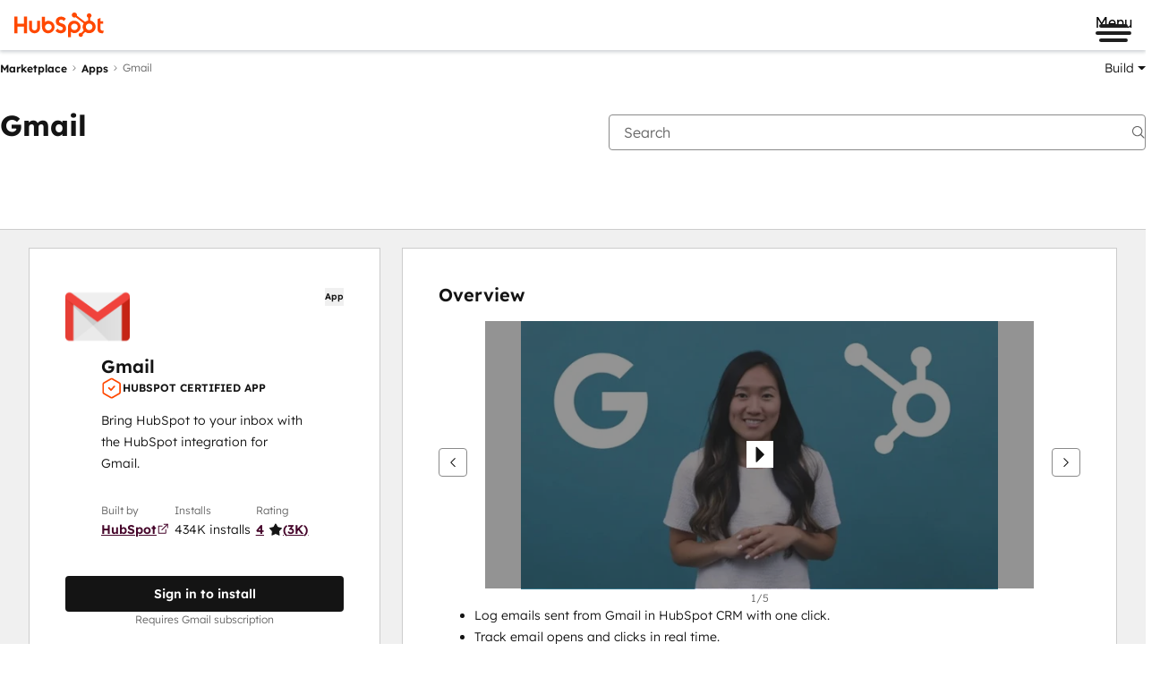

--- FILE ---
content_type: text/html;charset=UTF-8
request_url: https://ecosystem.hubspot.com/marketplace/apps/gmail
body_size: 85051
content:
<!DOCTYPE html><html lang="en" data-quartz-powered="true" data-hubspot-theme="trellis-light" class=" lang-en"><head><style data-hubspot-styled-components=""></style><style data-hubspot-styled-components="active" data-styled-version="5.0.1">.jXTLfL{display:-webkit-inline-box;display:-webkit-inline-flex;display:-ms-inline-flexbox;display:inline-flex;font-size:32px;line-height:1;-webkit-transform:rotate(0deg);-ms-transform:rotate(0deg);transform:rotate(0deg);-webkit-user-select:none;-moz-user-select:none;-ms-user-select:none;user-select:none;position:relative;vertical-align:-0.1em;padding-block:0.5em;padding-inline:0.5em;border-block-start-style:solid;border-inline-end-style:solid;border-block-end-style:solid;border-inline-start-style:solid;border-block-start-width:0px;border-inline-end-width:0px;border-block-end-width:0px;border-inline-start-width:0px;}.cyIjJg{display:-webkit-inline-box;display:-webkit-inline-flex;display:-ms-inline-flexbox;display:inline-flex;font-size:28px;line-height:1;-webkit-transform:rotate(0deg);-ms-transform:rotate(0deg);transform:rotate(0deg);-webkit-user-select:none;-moz-user-select:none;-ms-user-select:none;user-select:none;position:relative;vertical-align:-0.1em;padding-block:0.5em;padding-inline:0.5em;border-block-start-style:solid;border-inline-end-style:solid;border-block-end-style:solid;border-inline-start-style:solid;border-block-start-width:0px;border-inline-end-width:0px;border-block-end-width:0px;border-inline-start-width:0px;}.faVmuY{display:-webkit-inline-box;display:-webkit-inline-flex;display:-ms-inline-flexbox;display:inline-flex;font-size:24px;line-height:1;-webkit-transform:rotate(0deg);-ms-transform:rotate(0deg);transform:rotate(0deg);-webkit-user-select:none;-moz-user-select:none;-ms-user-select:none;user-select:none;position:relative;vertical-align:-0.1em;padding-block:0.75em;padding-inline:0.75em;border-block-start-style:solid;border-inline-end-style:solid;border-block-end-style:solid;border-inline-start-style:solid;border-block-start-width:0px;border-inline-end-width:0px;border-block-end-width:0px;border-inline-start-width:0px;background-color:#FFFFFF;border-block-start-color:#141414;border-inline-end-color:#141414;border-block-end-color:#141414;border-inline-start-color:#141414;border-start-start-radius:999999px;border-start-end-radius:999999px;border-end-end-radius:999999px;border-end-start-radius:999999px;}.jbkuQw{display:-webkit-inline-box;display:-webkit-inline-flex;display:-ms-inline-flexbox;display:inline-flex;font-size:24px;line-height:1;-webkit-transform:rotate(0deg);-ms-transform:rotate(0deg);transform:rotate(0deg);-webkit-user-select:none;-moz-user-select:none;-ms-user-select:none;user-select:none;position:relative;vertical-align:-0.1em;padding-block:0.5em;padding-inline:0.5em;padding-block-start:0px;padding-inline-end:0px;padding-block-end:0px;padding-inline-start:0px;border-block-start-style:solid;border-inline-end-style:solid;border-block-end-style:solid;border-inline-start-style:solid;border-block-start-width:0px;border-inline-end-width:0px;border-block-end-width:0px;border-inline-start-width:0px;}.eZGiJU{display:-webkit-inline-box;display:-webkit-inline-flex;display:-ms-inline-flexbox;display:inline-flex;line-height:1;-webkit-transform:rotate(0deg);-ms-transform:rotate(0deg);transform:rotate(0deg);-webkit-user-select:none;-moz-user-select:none;-ms-user-select:none;user-select:none;position:relative;vertical-align:-0.1em;padding-block:0.5em;padding-inline:0.5em;border-block-start-style:solid;border-inline-end-style:solid;border-block-end-style:solid;border-inline-start-style:solid;border-block-start-width:0px;border-inline-end-width:0px;border-block-end-width:0px;border-inline-start-width:0px;}.fHTfTs{display:-webkit-inline-box;display:-webkit-inline-flex;display:-ms-inline-flexbox;display:inline-flex;font-size:14px;line-height:1;-webkit-transform:rotate(0deg);-ms-transform:rotate(0deg);transform:rotate(0deg);-webkit-user-select:none;-moz-user-select:none;-ms-user-select:none;user-select:none;position:relative;vertical-align:-0.25em;padding-block:0px;padding-inline:0.5em;border-block-start-style:solid;border-inline-end-style:solid;border-block-end-style:solid;border-inline-start-style:solid;border-block-start-width:0px;border-inline-end-width:0px;border-block-end-width:0px;border-inline-start-width:0px;padding-inline-start:4px;margin-inline-end:8px;color:#141414;}.jMWuCE{display:-webkit-inline-box;display:-webkit-inline-flex;display:-ms-inline-flexbox;display:inline-flex;-webkit-align-items:center;-webkit-box-align:center;-ms-flex-align:center;align-items:center;-webkit-box-pack:center;-webkit-justify-content:center;-ms-flex-pack:center;justify-content:center;-webkit-block-size:1em;-ms-flex-block-size:1em;block-size:1em;inline-size:1em;margin:0.125em;-webkit-transform:rotate(0deg);-ms-transform:rotate(0deg);transform:rotate(0deg);}.iqcCVV{position:absolute;top:0 !important;width:1px !important;height:1px !important;margin:-1px !important;padding:0 !important;overflow:hidden !important;-webkit-clip:rect(0,0,0,0) !important;clip:rect(0,0,0,0) !important;border:0 !important;}.gSmca-D{inline-size:32px !important;-webkit-block-size:32px !important;-ms-flex-block-size:32px !important;block-size:32px !important;fill:#141414 !important;}.fErARH{inline-size:28px !important;-webkit-block-size:28px !important;-ms-flex-block-size:28px !important;block-size:28px !important;fill:#141414 !important;}.zjjti{inline-size:24px !important;-webkit-block-size:24px !important;-ms-flex-block-size:24px !important;block-size:24px !important;fill:#FF4800 !important;}.hjyOGX{inline-size:1em;-webkit-block-size:1em;-ms-flex-block-size:1em;block-size:1em;fill:currentColor;vertical-align:-0.1em;}.eXbnwa{inline-size:1em;-webkit-block-size:1em;-ms-flex-block-size:1em;block-size:1em;fill:currentColor;}.ezRrFH{inline-size:24px !important;-webkit-block-size:24px !important;-ms-flex-block-size:24px !important;block-size:24px !important;fill:#141414 !important;}.hHSkpf{inline-size:12px !important;-webkit-block-size:12px !important;-ms-flex-block-size:12px !important;block-size:12px !important;fill:currentColor;vertical-align:-0.1em;}.gUqLPq{inline-size:18px !important;-webkit-block-size:18px !important;-ms-flex-block-size:18px !important;block-size:18px !important;fill:#FF4800 !important;}.dJjNPT{inline-size:14px !important;-webkit-block-size:14px !important;-ms-flex-block-size:14px !important;block-size:14px !important;fill:currentColor;vertical-align:-0.1em;}.kdRryW{inline-size:1em;-webkit-block-size:1em;-ms-flex-block-size:1em;block-size:1em;fill:#00823A !important;}.daJqtC{inline-size:1em;-webkit-block-size:1em;-ms-flex-block-size:1em;block-size:1em;fill:#666666 !important;}.drQHGO{inline-size:16px !important;-webkit-block-size:16px !important;-ms-flex-block-size:16px !important;block-size:16px !important;fill:#666666 !important;}.cRcSJS{inline-size:14px !important;-webkit-block-size:14px !important;-ms-flex-block-size:14px !important;block-size:14px !important;fill:currentColor;}.glghOi{inline-size:24px !important;-webkit-block-size:24px !important;-ms-flex-block-size:24px !important;block-size:24px !important;fill:#956309 !important;}.wXvBm{inline-size:24px !important;-webkit-block-size:24px !important;-ms-flex-block-size:24px !important;block-size:24px !important;fill:#CCCCCC !important;}.hfyaze{inline-size:16px !important;-webkit-block-size:16px !important;-ms-flex-block-size:16px !important;block-size:16px !important;fill:#956309 !important;}.iKdtAC{position:relative;-webkit-align-items:center;-webkit-box-align:center;-ms-flex-align:center;align-items:center;color:currentColor;display:-webkit-box;display:-webkit-flex;display:-ms-flexbox;display:flex;-webkit-flex-direction:column;-ms-flex-direction:column;flex-direction:column;-webkit-box-pack:center;-webkit-justify-content:center;-ms-flex-pack:center;justify-content:center;inline-size:100%;-webkit-block-size:100%;-ms-flex-block-size:100%;block-size:100%;margin-block-start:144px;}.hwToRa{position:relative;-webkit-align-items:center;-webkit-box-align:center;-ms-flex-align:center;align-items:center;color:currentColor;display:-webkit-box;display:-webkit-flex;display:-ms-flexbox;display:flex;margin:8px;}.kXffjc{position:relative;-webkit-align-items:center;-webkit-box-align:center;-ms-flex-align:center;align-items:center;color:currentColor;display:-webkit-box;display:-webkit-flex;display:-ms-flexbox;display:flex;-webkit-flex-direction:column;-ms-flex-direction:column;flex-direction:column;-webkit-box-pack:center;-webkit-justify-content:center;-ms-flex-pack:center;justify-content:center;inline-size:100%;-webkit-block-size:100%;-ms-flex-block-size:100%;block-size:100%;margin-block-start:56px;}.hWUyTe{display:-webkit-box;display:-webkit-flex;display:-ms-flexbox;display:flex;-webkit-align-items:center;-webkit-box-align:center;-ms-flex-align:center;align-items:center;-webkit-box-pack:center;-webkit-justify-content:center;-ms-flex-pack:center;justify-content:center;-webkit-block-size:40px;-ms-flex-block-size:40px;block-size:40px;inline-size:40px;}.hFxpIq{display:-webkit-box;display:-webkit-flex;display:-ms-flexbox;display:flex;-webkit-align-items:center;-webkit-box-align:center;-ms-flex-align:center;align-items:center;-webkit-box-pack:center;-webkit-justify-content:center;-ms-flex-pack:center;justify-content:center;-webkit-block-size:28px;-ms-flex-block-size:28px;block-size:28px;inline-size:28px;}.cRyzyJ{display:-webkit-box;display:-webkit-flex;display:-ms-flexbox;display:flex;-webkit-align-items:center;-webkit-box-align:center;-ms-flex-align:center;align-items:center;-webkit-box-pack:center;-webkit-justify-content:center;-ms-flex-pack:center;justify-content:center;opacity:0;position:absolute;-webkit-transform:scale(0.7);-ms-transform:scale(0.7);transform:scale(0.7);-webkit-transition:opacity 0.2s cubic-bezier(0.42,0,0.58,1) 0.1s,-webkit-transform 0.3s cubic-bezier(0.2,0.9,0.3,2) 0.1s;-webkit-transition:opacity 0.2s cubic-bezier(0.42,0,0.58,1) 0.1s,transform 0.3s cubic-bezier(0.2,0.9,0.3,2) 0.1s;transition:opacity 0.2s cubic-bezier(0.42,0,0.58,1) 0.1s,transform 0.3s cubic-bezier(0.2,0.9,0.3,2) 0.1s;}.leGzVW{opacity:1;-webkit-transition:opacity 0.2s cubic-bezier(0.42,0,0.58,1),-webkit-transform 0.2s cubic-bezier(0.89,0.03,0.68,0.22);-webkit-transition:opacity 0.2s cubic-bezier(0.42,0,0.58,1),transform 0.2s cubic-bezier(0.89,0.03,0.68,0.22);transition:opacity 0.2s cubic-bezier(0.42,0,0.58,1),transform 0.2s cubic-bezier(0.89,0.03,0.68,0.22);}.cVtKFw{display:block;max-width:100%;}.eyUvln{-webkit-animation:fWteSp 2s cubic-bezier(0.42,0,0.58,1) infinite,dDtqwY 2s linear infinite;animation:fWteSp 2s cubic-bezier(0.42,0,0.58,1) infinite,dDtqwY 2s linear infinite;stroke-dasharray:none;stroke-dashoffset:0;stroke-linecap:round;-webkit-transform-origin:center;-ms-transform-origin:center;transform-origin:center;}.bESwGV{box-sizing:border-box;border:unset;margin:0;padding:0;}.cqDbqa{box-sizing:border-box;border:unset;margin:0;padding:0;display:inline-block;margin-inline-end:8px;}.fwUVPK{box-sizing:border-box;border:unset;margin:0;padding:0;-webkit-flex:1;-ms-flex:1;flex:1;}.jiHyZy{box-sizing:border-box;border:unset;margin:0;padding:0;min-inline-size:400px;}.hPqdUk{box-sizing:border-box;border:unset;margin:0;padding:0;margin-block-start:56px;}.dZkOnn{box-sizing:border-box;border:unset;margin:0;padding:0;background-color:#F0F0F0;-webkit-block-size:150px;-ms-flex-block-size:150px;block-size:150px;border-start-start-radius:4px;border-start-end-radius:4px;border-end-end-radius:4px;border-end-start-radius:4px;margin-block-end:20px;overflow:hidden;position:relative;}.hXPOAo{box-sizing:border-box;border:unset;margin:0;padding:0;margin-block-start:16px;}.cXHMkC{box-sizing:border-box;border:unset;margin:0;padding:0;margin-inline-start:-8px;}.kTZyFO{box-sizing:border-box;border:unset;margin:0;padding:0;inline-size:30%;min-inline-size:200px;}.bTtXKM{box-sizing:border-box;border:unset;margin:0;padding:0;inline-size:100%;padding-block:32px;}.jgPLue{box-sizing:border-box;border:unset;margin:0;padding:0;display:inline-block;inset-inline-start:8px;}.lbfSqx{box-sizing:border-box;border:unset;margin:0;padding:0;margin-block-start:24px;}.kqPnmq{box-sizing:border-box;border:unset;margin:0;padding:0;margin-block-start:32px;}.fhpjsu{box-sizing:border-box;font-size:20px;font-style:unset;font-weight:600;text-transform:unset;margin:0;padding:0;background-color:unset;font-family:Lexend Deca,Helvetica,Arial,sans-serif;-webkit-letter-spacing:0px;-moz-letter-spacing:0px;-ms-letter-spacing:0px;letter-spacing:0px;line-height:24px;text-wrap:wrap;-webkit-box-orient:vertical;-webkit-line-clamp:2;display:-webkit-box;overflow:hidden;}.iPssoi{box-sizing:border-box;font-size:12px;font-style:unset;font-weight:600;text-transform:uppercase;margin:0;padding:0;background-color:unset;font-family:Lexend Deca,Helvetica,Arial,sans-serif;-webkit-letter-spacing:0px;-moz-letter-spacing:0px;-ms-letter-spacing:0px;letter-spacing:0px;line-height:18px;}.kyjXou{box-sizing:border-box;font-size:14px;font-style:unset;font-weight:300;text-transform:unset;margin:0;padding:0;background-color:unset;color:#666666;font-family:Lexend Deca,Helvetica,Arial,sans-serif;-webkit-letter-spacing:0px;-moz-letter-spacing:0px;-ms-letter-spacing:0px;letter-spacing:0px;line-height:24px;}.fwlqes{box-sizing:border-box;font-size:12px;font-style:unset;font-weight:300;text-transform:unset;margin:0;padding:0;background-color:unset;color:#666666;font-family:Lexend Deca,Helvetica,Arial,sans-serif;-webkit-letter-spacing:0px;-moz-letter-spacing:0px;-ms-letter-spacing:0px;letter-spacing:0px;line-height:18px;text-align:center;}.iKsuEO{box-sizing:border-box;font-size:20px;font-style:unset;font-weight:600;text-transform:unset;margin:0;padding:0;background-color:unset;font-family:Lexend Deca,Helvetica,Arial,sans-serif;-webkit-letter-spacing:0px;-moz-letter-spacing:0px;-ms-letter-spacing:0px;letter-spacing:0px;line-height:24px;padding-block-start:0px;}.OALjV{box-sizing:border-box;font-size:12px;font-style:unset;font-weight:300;text-transform:unset;margin:0;padding:0;background-color:unset;color:#666666;font-family:Lexend Deca,Helvetica,Arial,sans-serif;-webkit-letter-spacing:0px;-moz-letter-spacing:0px;-ms-letter-spacing:0px;letter-spacing:0px;line-height:14px;margin-block-start:4px;}.htngHv{box-sizing:border-box;font-size:16px;font-style:unset;font-weight:600;text-transform:unset;margin:0;padding:0;background-color:unset;font-family:Lexend Deca,Helvetica,Arial,sans-serif;-webkit-letter-spacing:0px;-moz-letter-spacing:0px;-ms-letter-spacing:0px;letter-spacing:0px;line-height:20px;margin-block-end:8px;}.cMiiTe{box-sizing:border-box;font-size:14px;font-style:unset;font-weight:300;text-transform:unset;margin:0;padding:0;background-color:unset;font-family:Lexend Deca,Helvetica,Arial,sans-serif;-webkit-letter-spacing:0px;-moz-letter-spacing:0px;-ms-letter-spacing:0px;letter-spacing:0px;line-height:24px;white-space:pre-line;}.qyICH{box-sizing:border-box;font-size:16px;font-style:unset;font-weight:600;text-transform:unset;margin:0;padding:0;background-color:unset;font-family:Lexend Deca,Helvetica,Arial,sans-serif;-webkit-letter-spacing:0px;-moz-letter-spacing:0px;-ms-letter-spacing:0px;letter-spacing:0px;line-height:20px;padding-block-start:24px;padding-block-end:8px;}.cxVhzw{box-sizing:border-box;font-size:14px;font-style:unset;font-weight:600;text-transform:none;margin:0;padding:0;background-color:unset;font-family:Lexend Deca,Helvetica,Arial,sans-serif;-webkit-letter-spacing:0px;-moz-letter-spacing:0px;-ms-letter-spacing:0px;letter-spacing:0px;line-height:18px;}.hJReSz{box-sizing:border-box;font-size:14px;font-style:unset;font-weight:600;text-transform:unset;margin:0;padding:0;background-color:unset;font-family:Lexend Deca,Helvetica,Arial,sans-serif;-webkit-letter-spacing:0px;-moz-letter-spacing:0px;-ms-letter-spacing:0px;letter-spacing:0px;line-height:18px;}.dHvPJ{box-sizing:border-box;font-size:16px;font-style:unset;font-weight:600;text-transform:unset;margin:0;padding:0;background-color:unset;font-family:Lexend Deca,Helvetica,Arial,sans-serif;-webkit-letter-spacing:0px;-moz-letter-spacing:0px;-ms-letter-spacing:0px;letter-spacing:0px;line-height:20px;text-align:left;}.dJzwWn{box-sizing:border-box;font-size:12px;font-style:unset;font-weight:300;text-transform:unset;margin:0;padding:0;background-color:unset;font-family:Lexend Deca,Helvetica,Arial,sans-serif;-webkit-letter-spacing:0px;-moz-letter-spacing:0px;-ms-letter-spacing:0px;letter-spacing:0px;line-height:18px;text-align:left;}.loVMnF{box-sizing:border-box;font-size:14px;font-style:unset;font-weight:300;text-transform:unset;margin:0;padding:0;background-color:unset;font-family:Lexend Deca,Helvetica,Arial,sans-serif;-webkit-letter-spacing:0px;-moz-letter-spacing:0px;-ms-letter-spacing:0px;letter-spacing:0px;line-height:24px;}.iYKEIg{box-sizing:border-box;font-size:32px;font-style:unset;font-weight:700;text-transform:unset;margin:0;padding:0;background-color:unset;font-family:Lexend Deca,Helvetica,Arial,sans-serif;-webkit-letter-spacing:0px;-moz-letter-spacing:0px;-ms-letter-spacing:0px;letter-spacing:0px;line-height:39px;margin-block-end:0px;}.iREQAI{box-sizing:border-box;font-size:12px;font-style:unset;font-weight:300;text-transform:unset;margin:0;padding:0;background-color:unset;font-family:Lexend Deca,Helvetica,Arial,sans-serif;-webkit-letter-spacing:0px;-moz-letter-spacing:0px;-ms-letter-spacing:0px;letter-spacing:0px;line-height:18px;}.eiGyjH{box-sizing:border-box;font-size:12px;font-style:unset;font-weight:300;text-transform:unset;margin:0;padding:0;background-color:unset;color:#666666;font-family:Lexend Deca,Helvetica,Arial,sans-serif;-webkit-letter-spacing:0px;-moz-letter-spacing:0px;-ms-letter-spacing:0px;letter-spacing:0px;line-height:18px;}.dHkRFA{box-sizing:border-box;font-size:20px;font-style:unset;font-weight:600;text-transform:unset;margin:0;padding:0;background-color:unset;font-family:Lexend Deca,Helvetica,Arial,sans-serif;-webkit-letter-spacing:0px;-moz-letter-spacing:0px;-ms-letter-spacing:0px;letter-spacing:0px;line-height:24px;margin-block-end:16px;margin-inline-start:-2px;}.hXluy{box-sizing:border-box;font-size:16px;font-style:unset;font-weight:600;text-transform:unset;margin:0;padding:0;background-color:unset;font-family:Lexend Deca,Helvetica,Arial,sans-serif;-webkit-letter-spacing:0px;-moz-letter-spacing:0px;-ms-letter-spacing:0px;letter-spacing:0px;line-height:20px;overflow-wrap:break-word;}.bmiFOt{box-sizing:border-box;font-size:12px;font-style:unset;font-weight:600;text-transform:uppercase;margin:0;padding:0;background-color:unset;color:#666666;font-family:Lexend Deca,Helvetica,Arial,sans-serif;-webkit-letter-spacing:0px;-moz-letter-spacing:0px;-ms-letter-spacing:0px;letter-spacing:0px;line-height:18px;text-align:start;}.izjcWD{box-sizing:border-box;font-size:20px;font-style:unset;font-weight:600;text-transform:unset;margin:0;padding:0;background-color:unset;font-family:Lexend Deca,Helvetica,Arial,sans-serif;-webkit-letter-spacing:0px;-moz-letter-spacing:0px;-ms-letter-spacing:0px;letter-spacing:0px;line-height:24px;text-align:start;}.dipgJK{box-sizing:border-box;font-size:14px;font-style:unset;font-weight:300;text-transform:unset;margin:0;padding:0;background-color:unset;color:#666666;font-family:Lexend Deca,Helvetica,Arial,sans-serif;-webkit-letter-spacing:0px;-moz-letter-spacing:0px;-ms-letter-spacing:0px;letter-spacing:0px;line-height:24px;text-align:start;}.cIPJUr{box-sizing:border-box;font-size:14px;font-style:unset;font-weight:300;text-transform:unset;margin:0;padding:0;background-color:unset;color:#141414;font-family:Lexend Deca,Helvetica,Arial,sans-serif;-webkit-letter-spacing:0px;-moz-letter-spacing:0px;-ms-letter-spacing:0px;letter-spacing:0px;line-height:24px;}.cosRkn{box-sizing:border-box;font-size:55px;font-style:unset;font-weight:700;text-transform:unset;margin:0;padding:0;background-color:unset;font-family:Lexend Deca,Helvetica,Arial,sans-serif;-webkit-letter-spacing:0px;-moz-letter-spacing:0px;-ms-letter-spacing:0px;letter-spacing:0px;line-height:67px;}.fxLUWz{box-sizing:border-box;font-size:12px;font-style:unset;font-weight:300;text-transform:unset;margin:0;padding:0;background-color:unset;color:#666666;font-family:Lexend Deca,Helvetica,Arial,sans-serif;-webkit-letter-spacing:0px;-moz-letter-spacing:0px;-ms-letter-spacing:0px;letter-spacing:0px;line-height:14px;}.ktmXzc{box-sizing:border-box;font-size:14px;font-style:unset;font-weight:600;text-transform:unset;margin:0;padding:0;background-color:unset;font-family:Lexend Deca,Helvetica,Arial,sans-serif;-webkit-letter-spacing:0px;-moz-letter-spacing:0px;-ms-letter-spacing:0px;letter-spacing:0px;line-height:24px;}.gRyqTQ{box-sizing:border-box;font-size:unset;font-style:unset;font-weight:unset;text-transform:unset;margin:0;padding:0;background-color:unset;}.hSKEUR{box-sizing:border-box;font-size:42px;font-style:unset;font-weight:500;text-transform:unset;margin:0;padding:0;background-color:unset;font-family:Lexend Deca,Helvetica,Arial,sans-serif;-webkit-letter-spacing:-0.16px;-moz-letter-spacing:-0.16px;-ms-letter-spacing:-0.16px;letter-spacing:-0.16px;line-height:52px;}.cQraGa{box-sizing:border-box;font-size:14px;font-style:unset;font-weight:600;text-transform:unset;margin:0;padding:0;background-color:unset;font-family:Lexend Deca,Helvetica,Arial,sans-serif;-webkit-letter-spacing:0px;-moz-letter-spacing:0px;-ms-letter-spacing:0px;letter-spacing:0px;line-height:18px;margin-block-end:8px;}.jOIXrK{box-sizing:border-box;font-size:14px;font-style:unset;font-weight:600;text-transform:unset;margin:0;padding:0;background-color:unset;font-family:Lexend Deca,Helvetica,Arial,sans-serif;-webkit-letter-spacing:0px;-moz-letter-spacing:0px;-ms-letter-spacing:0px;letter-spacing:0px;line-height:24px;margin-block-end:-2px;}.dDnvvY{box-sizing:border-box;font-size:12px;font-style:unset;font-weight:300;text-transform:unset;margin:0;padding:0;background-color:unset;font-family:Lexend Deca,Helvetica,Arial,sans-serif;-webkit-letter-spacing:0px;-moz-letter-spacing:0px;-ms-letter-spacing:0px;letter-spacing:0px;line-height:14px;}.hFZDbD{box-sizing:border-box;font-size:20px;font-style:unset;font-weight:600;text-transform:unset;margin:0;padding:0;background-color:unset;font-family:Lexend Deca,Helvetica,Arial,sans-serif;-webkit-letter-spacing:0px;-moz-letter-spacing:0px;-ms-letter-spacing:0px;letter-spacing:0px;line-height:24px;}.kqbXbS{vertical-align:middle;display:block;-webkit-block-size:72px;-ms-flex-block-size:72px;block-size:72px;max-inline-size:100%;object-fit:cover;inline-size:72px;}.jIyPzj{vertical-align:middle;border-radius:4px;display:block;-webkit-block-size:auto;-ms-flex-block-size:auto;block-size:auto;max-inline-size:100%;object-fit:fill;inline-size:100%;}.etpABI{vertical-align:middle;display:block;-webkit-block-size:auto;-ms-flex-block-size:auto;block-size:auto;max-inline-size:100%;object-fit:fill;inline-size:20px;margin-inline-end:8px;}.gQcgUD{vertical-align:middle;border-radius:4px;display:block;-webkit-block-size:90px;-ms-flex-block-size:90px;block-size:90px;max-inline-size:100%;object-fit:cover;inline-size:90px;margin-block-end:0px;}.hSbFjL{vertical-align:middle;display:block;-webkit-block-size:auto;-ms-flex-block-size:auto;block-size:auto;max-inline-size:100%;object-fit:fill;inline-size:100%;}.ieZMJh{margin-top:0px;margin-bottom:16px;margin-block-end:24px;}.ieZMJh > :last-child{margin-bottom:0px;}.bczoLq{margin-top:0px;margin-bottom:16px;}.bczoLq > :last-child{margin-bottom:0px;}.dClCoQ{height:auto;margin-top:0px;margin-bottom:16px;padding-block-start:16px !important;padding-inline-end:16px;padding-block-end:16px;padding-inline-start:16px;}.dClCoQ > :last-child{margin-bottom:0px;}.cqFtqj{background-color:#F0F0F0;}.jRwMa-d{margin-block-end:24px;padding-block-start:40px;padding-inline-end:40px;padding-block-end:40px;padding-inline-start:40px;background-color:#FFFFFF;border-start-start-radius:8px;border-start-end-radius:8px;border-end-end-radius:8px;border-end-start-radius:8px;border-block-start-color:#CCCCCC;border-inline-end-color:#CCCCCC;border-block-end-color:#CCCCCC;border-inline-start-color:#CCCCCC;border-block-start-style:solid;border-inline-end-style:solid;border-block-end-style:solid;border-inline-start-style:solid;border-block-start-width:1px;border-inline-end-width:1px;border-block-end-width:1px;border-inline-start-width:1px;overflow:hidden;position:relative;}.lUXNz{margin-block-start:8px;}.cYJaNz{margin-block-end:16px;}.ipmCgZ{margin-block-start:24px;}.bKUanW{margin-inline:4px;}.cyIYpg{margin-block-end:0px;}.fZXIwD{margin-inline-start:8px;}.jbHeIg{box-sizing:border-box;border:unset;margin:0;padding:0;display:-webkit-box;display:-webkit-flex;display:-ms-flexbox;display:flex;-webkit-text-decoration:inherit;text-decoration:inherit;-webkit-flex-direction:row;-ms-flex-direction:row;flex-direction:row;-webkit-box-pack:justify;-webkit-justify-content:space-between;-ms-flex-pack:justify;justify-content:space-between;}.fvFkvh{box-sizing:border-box;border:unset;margin:0;padding:0;display:-webkit-box;display:-webkit-flex;display:-ms-flexbox;display:flex;-webkit-text-decoration:inherit;text-decoration:inherit;-webkit-align-items:start;-webkit-box-align:start;-ms-flex-align:start;align-items:start;-webkit-flex-direction:row;-ms-flex-direction:row;flex-direction:row;gap:4px;max-block-size:200;margin-block-start:4px;}.kMpbwn{box-sizing:border-box;border:unset;margin:0;padding:0;display:-webkit-box;display:-webkit-flex;display:-ms-flexbox;display:flex;-webkit-text-decoration:inherit;text-decoration:inherit;-webkit-align-items:center;-webkit-box-align:center;-ms-flex-align:center;align-items:center;gap:4px;}.bYLslx{box-sizing:border-box;border:unset;margin:0;padding:0;display:-webkit-box;display:-webkit-flex;display:-ms-flexbox;display:flex;-webkit-text-decoration:inherit;text-decoration:inherit;-webkit-align-items:center;-webkit-box-align:center;-ms-flex-align:center;align-items:center;-webkit-flex-direction:row;-ms-flex-direction:row;flex-direction:row;margin-block-end:12px;gap:4px;}.gMHTlo{box-sizing:border-box;border:unset;margin:0;padding:0;display:-webkit-box;display:-webkit-flex;display:-ms-flexbox;display:flex;-webkit-text-decoration:inherit;text-decoration:inherit;-webkit-flex-direction:column;-ms-flex-direction:column;flex-direction:column;}.jwTIYJ{box-sizing:border-box;border:unset;margin:0;padding:0;display:-webkit-box;display:-webkit-flex;display:-ms-flexbox;display:flex;-webkit-text-decoration:inherit;text-decoration:inherit;-webkit-box-pack:justify;-webkit-justify-content:space-between;-ms-flex-pack:justify;justify-content:space-between;-webkit-align-items:end;-webkit-box-align:end;-ms-flex-align:end;align-items:end;padding-block-end:16px;}.gxiRCc{box-sizing:border-box;border:unset;margin:0;padding:0;display:-webkit-box;display:-webkit-flex;display:-ms-flexbox;display:flex;-webkit-text-decoration:inherit;text-decoration:inherit;-webkit-flex-direction:column;-ms-flex-direction:column;flex-direction:column;gap:16px;}.dFMXNc{box-sizing:border-box;border:unset;margin:0;padding:0;display:-webkit-box;display:-webkit-flex;display:-ms-flexbox;display:flex;-webkit-text-decoration:inherit;text-decoration:inherit;-webkit-align-items:center;-webkit-box-align:center;-ms-flex-align:center;align-items:center;-webkit-box-pack:center;-webkit-justify-content:center;-ms-flex-pack:center;justify-content:center;}.bPyHdX{box-sizing:border-box;border:unset;margin:0;padding:0;display:-webkit-box;display:-webkit-flex;display:-ms-flexbox;display:flex;-webkit-text-decoration:inherit;text-decoration:inherit;-webkit-flex-direction:column;-ms-flex-direction:column;flex-direction:column;-webkit-align-items:center;-webkit-box-align:center;-ms-flex-align:center;align-items:center;gap:4px;}.fzNquv{box-sizing:border-box;border:unset;margin:0;padding:0;display:-webkit-box;display:-webkit-flex;display:-ms-flexbox;display:flex;-webkit-text-decoration:inherit;text-decoration:inherit;-webkit-block-size:300px;-ms-flex-block-size:300px;block-size:300px;-webkit-align-items:center;-webkit-box-align:center;-ms-flex-align:center;align-items:center;}.kkwkdg{box-sizing:border-box;border:unset;margin:0;padding:0;display:-webkit-box;display:-webkit-flex;display:-ms-flexbox;display:flex;-webkit-text-decoration:inherit;text-decoration:inherit;-webkit-flex-direction:column;-ms-flex-direction:column;flex-direction:column;-webkit-align-items:center;-webkit-box-align:center;-ms-flex-align:center;align-items:center;-webkit-box-pack:center;-webkit-justify-content:center;-ms-flex-pack:center;justify-content:center;-webkit-block-size:100%;-ms-flex-block-size:100%;block-size:100%;}.bTmduo{box-sizing:border-box;border:unset;margin:0;padding:0;display:-webkit-box;display:-webkit-flex;display:-ms-flexbox;display:flex;-webkit-text-decoration:inherit;text-decoration:inherit;-webkit-flex-direction:column;-ms-flex-direction:column;flex-direction:column;-webkit-box-pack:center;-webkit-justify-content:center;-ms-flex-pack:center;justify-content:center;-webkit-block-size:100%;-ms-flex-block-size:100%;block-size:100%;}.gyIRZM{box-sizing:border-box;border:unset;margin:0;padding:0;display:-webkit-box;display:-webkit-flex;display:-ms-flexbox;display:flex;-webkit-text-decoration:inherit;text-decoration:inherit;}.bprHdg{box-sizing:border-box;border:unset;margin:0;padding:0;display:-webkit-box;display:-webkit-flex;display:-ms-flexbox;display:flex;-webkit-text-decoration:inherit;text-decoration:inherit;-webkit-box-pack:center;-webkit-justify-content:center;-ms-flex-pack:center;justify-content:center;}.ksyklW{box-sizing:border-box;border:unset;margin:0;padding:0;display:-webkit-box;display:-webkit-flex;display:-ms-flexbox;display:flex;-webkit-text-decoration:inherit;text-decoration:inherit;padding-inline-start:96px;}.laPnkM{box-sizing:border-box;border:unset;margin:0;padding:0;display:-webkit-box;display:-webkit-flex;display:-ms-flexbox;display:flex;-webkit-text-decoration:inherit;text-decoration:inherit;-webkit-align-items:center;-webkit-box-align:center;-ms-flex-align:center;align-items:center;}.jyfeXV{box-sizing:border-box;border:unset;margin:0;padding:0;display:-webkit-box;display:-webkit-flex;display:-ms-flexbox;display:flex;-webkit-text-decoration:inherit;text-decoration:inherit;-webkit-flex-direction:column;-ms-flex-direction:column;flex-direction:column;gap:8px;padding-inline-start:96px;}.fJKCzf{box-sizing:border-box;border:unset;margin:0;padding:0;display:-webkit-box;display:-webkit-flex;display:-ms-flexbox;display:flex;-webkit-text-decoration:inherit;text-decoration:inherit;-webkit-align-items:center;-webkit-box-align:center;-ms-flex-align:center;align-items:center;gap:8px;}.geqGjj{box-sizing:border-box;border:unset;margin:0;padding:0;display:-webkit-box;display:-webkit-flex;display:-ms-flexbox;display:flex;-webkit-text-decoration:inherit;text-decoration:inherit;-webkit-flex-direction:column;-ms-flex-direction:column;flex-direction:column;gap:8px;}.egklhj{box-sizing:border-box;border:unset;margin:0;padding:0;display:-webkit-box;display:-webkit-flex;display:-ms-flexbox;display:flex;-webkit-text-decoration:inherit;text-decoration:inherit;-webkit-flex-direction:column;-ms-flex-direction:column;flex-direction:column;gap:8px;margin-block-start:24px;}.zsqrg{box-sizing:border-box;border:unset;margin:0;padding:0;display:-webkit-box;display:-webkit-flex;display:-ms-flexbox;display:flex;-webkit-text-decoration:inherit;text-decoration:inherit;-webkit-flex-direction:column;-ms-flex-direction:column;flex-direction:column;gap:8px;-webkit-align-items:start;-webkit-box-align:start;-ms-flex-align:start;align-items:start;}.itrauM{box-sizing:border-box;border:unset;margin:0;padding:0;display:-webkit-box;display:-webkit-flex;display:-ms-flexbox;display:flex;-webkit-text-decoration:inherit;text-decoration:inherit;-webkit-flex-direction:column;-ms-flex-direction:column;flex-direction:column;-webkit-box-pack:start;-webkit-justify-content:start;-ms-flex-pack:start;justify-content:start;-webkit-align-items:start;-webkit-box-align:start;-ms-flex-align:start;align-items:start;}.hcWXck{box-sizing:border-box;border:unset;margin:0;padding:0;display:-webkit-box;display:-webkit-flex;display:-ms-flexbox;display:flex;-webkit-text-decoration:inherit;text-decoration:inherit;-webkit-box-pack:justify;-webkit-justify-content:space-between;-ms-flex-pack:justify;justify-content:space-between;-webkit-align-items:center;-webkit-box-align:center;-ms-flex-align:center;align-items:center;inline-size:100%;}.dOoUGw{box-sizing:border-box;border:unset;margin:0;padding:0;display:-webkit-box;display:-webkit-flex;display:-ms-flexbox;display:flex;-webkit-text-decoration:inherit;text-decoration:inherit;-webkit-box-pack:justify;-webkit-justify-content:space-between;-ms-flex-pack:justify;justify-content:space-between;-webkit-align-items:center;-webkit-box-align:center;-ms-flex-align:center;align-items:center;}.cea-DnX{box-sizing:border-box;border:unset;margin:0;padding:0;display:-webkit-box;display:-webkit-flex;display:-ms-flexbox;display:flex;-webkit-text-decoration:inherit;text-decoration:inherit;-webkit-align-items:baseline;-webkit-box-align:baseline;-ms-flex-align:baseline;align-items:baseline;gap:4px;}.kUYIEF{box-sizing:border-box;border:unset;margin:0;padding:0;display:-webkit-box;display:-webkit-flex;display:-ms-flexbox;display:flex;-webkit-text-decoration:inherit;text-decoration:inherit;-webkit-align-items:center;-webkit-box-align:center;-ms-flex-align:center;align-items:center;-webkit-flex-direction:row;-ms-flex-direction:row;flex-direction:row;-webkit-column-gap:0px;column-gap:0px;margin-block-end:8px;}.kjCQuC{box-sizing:border-box;border:unset;margin:0;padding:0;display:-webkit-box;display:-webkit-flex;display:-ms-flexbox;display:flex;-webkit-text-decoration:inherit;text-decoration:inherit;-webkit-order:1;-ms-flex-order:1;order:1;}.hDVoJQ{box-sizing:border-box;border:unset;margin:0;padding:0;display:-webkit-box;display:-webkit-flex;display:-ms-flexbox;display:flex;-webkit-text-decoration:inherit;text-decoration:inherit;-webkit-flex-direction:column;-ms-flex-direction:column;flex-direction:column;gap:12px;}.iaFKNG{box-sizing:border-box;border:unset;margin:0;padding:0;display:-webkit-box;display:-webkit-flex;display:-ms-flexbox;display:flex;-webkit-text-decoration:inherit;text-decoration:inherit;-webkit-flex-direction:row;-ms-flex-direction:row;flex-direction:row;margin-block-start:4px;}.efrKSR{box-sizing:border-box;border:unset;margin:0;padding:0;display:-webkit-box;display:-webkit-flex;display:-ms-flexbox;display:flex;-webkit-text-decoration:inherit;text-decoration:inherit;-webkit-flex-direction:column;-ms-flex-direction:column;flex-direction:column;padding-block:48px;position:relative;min-block-size:200px;}.jEYOIc{box-sizing:border-box;border:unset;margin:0;padding:0;display:-webkit-box;display:-webkit-flex;display:-ms-flexbox;display:flex;-webkit-text-decoration:inherit;text-decoration:inherit;-webkit-box-pack:justify;-webkit-justify-content:space-between;-ms-flex-pack:justify;justify-content:space-between;-webkit-align-items:center;-webkit-box-align:center;-ms-flex-align:center;align-items:center;margin-block-end:24px;min-block-size:40px;}.dHqEJt{box-sizing:border-box;border:unset;margin:0;padding:0;display:-webkit-box;display:-webkit-flex;display:-ms-flexbox;display:flex;-webkit-text-decoration:inherit;text-decoration:inherit;gap:20px;}.fgYuku{box-sizing:border-box;border:unset;margin:0;padding:0;display:-webkit-box;display:-webkit-flex;display:-ms-flexbox;display:flex;-webkit-text-decoration:inherit;text-decoration:inherit;-webkit-box-pack:justify;-webkit-justify-content:space-between;-ms-flex-pack:justify;justify-content:space-between;-webkit-align-items:center;-webkit-box-align:center;-ms-flex-align:center;align-items:center;-webkit-flex-wrap:wrap;-ms-flex-wrap:wrap;flex-wrap:wrap;-webkit-column-gap:40px;column-gap:40px;row-gap:20px;min-block-size:40px;}.enUntk{box-sizing:border-box;border:unset;margin:0;padding:0;display:-webkit-box;display:-webkit-flex;display:-ms-flexbox;display:flex;-webkit-text-decoration:inherit;text-decoration:inherit;-webkit-align-items:center;-webkit-box-align:center;-ms-flex-align:center;align-items:center;min-block-size:40px;-webkit-flex:1 1 0%;-ms-flex:1 1 0%;flex:1 1 0%;}.dGMlNY{box-sizing:border-box;border:unset;margin:0;padding:0;display:-webkit-box;display:-webkit-flex;display:-ms-flexbox;display:flex;-webkit-text-decoration:inherit;text-decoration:inherit;-webkit-align-items:center;-webkit-box-align:center;-ms-flex-align:center;align-items:center;-webkit-box-flex:1;-webkit-flex-grow:1;-ms-flex-positive:1;flex-grow:1;min-block-size:40px;min-inline-size:400px;max-inline-size:600px;}.jUaJbY{box-sizing:border-box;border:unset;margin:0;padding:0;display:-webkit-box;display:-webkit-flex;display:-ms-flexbox;display:flex;-webkit-text-decoration:inherit;text-decoration:inherit;-webkit-align-items:stretch;-webkit-box-align:stretch;-ms-flex-align:stretch;align-items:stretch;-webkit-flex-direction:row;-ms-flex-direction:row;flex-direction:row;gap:24px;margin-block-start:32px;min-block-size:320px;}.dKgsIO{box-sizing:border-box;border:unset;margin:0;padding:0;display:-webkit-box;display:-webkit-flex;display:-ms-flexbox;display:flex;-webkit-text-decoration:inherit;text-decoration:inherit;-webkit-align-items:stretch;-webkit-box-align:stretch;-ms-flex-align:stretch;align-items:stretch;-webkit-flex-direction:row;-ms-flex-direction:row;flex-direction:row;-webkit-flex:1;-ms-flex:1;flex:1;gap:24px;}.jRWRMv{box-sizing:border-box;border:unset;margin:0;padding:0;display:-webkit-box;display:-webkit-flex;display:-ms-flexbox;display:flex;-webkit-text-decoration:inherit;text-decoration:inherit;-webkit-align-items:stretch;-webkit-box-align:stretch;-ms-flex-align:stretch;align-items:stretch;-webkit-flex:1;-ms-flex:1;flex:1;}.fUgoKH{box-sizing:border-box;border:unset;margin:0;padding:0;display:-webkit-box;display:-webkit-flex;display:-ms-flexbox;display:flex;-webkit-text-decoration:inherit;text-decoration:inherit;-webkit-align-items:center;-webkit-box-align:center;-ms-flex-align:center;align-items:center;-webkit-inset-block-start:0px;-ms-intb-rlock-start:0px;inset-block-start:0px;inset-inline-end:0px;-webkit-inset-block-end:0px;-ms-inlrock-end:0px;inset-block-end:0px;inset-inline-start:0px;-webkit-box-pack:center;-webkit-justify-content:center;-ms-flex-pack:center;justify-content:center;position:absolute;}.dEjIzS{box-sizing:border-box;border:unset;margin:0;padding:0;display:-webkit-box;display:-webkit-flex;display:-ms-flexbox;display:flex;-webkit-text-decoration:inherit;text-decoration:inherit;-webkit-align-items:center;-webkit-box-align:center;-ms-flex-align:center;align-items:center;gap:8px;margin-block-start:auto;}.hlXHVw{box-sizing:border-box;border:unset;margin:0;padding:0;display:-webkit-box;display:-webkit-flex;display:-ms-flexbox;display:flex;-webkit-text-decoration:inherit;text-decoration:inherit;-webkit-block-size:100%;-ms-flex-block-size:100%;block-size:100%;-webkit-flex-direction:row;-ms-flex-direction:row;flex-direction:row;}.igcwrw{box-sizing:border-box;border:unset;margin:0;padding:0;display:-webkit-box;display:-webkit-flex;display:-ms-flexbox;display:flex;-webkit-text-decoration:inherit;text-decoration:inherit;-webkit-align-items:center;-webkit-box-align:center;-ms-flex-align:center;align-items:center;background-color:#FCC3DC;-webkit-flex:1;-ms-flex:1;flex:1;-webkit-box-pack:center;-webkit-justify-content:center;-ms-flex-pack:center;justify-content:center;min-block-size:376px;padding-block-start:24px;padding-inline-end:24px;padding-block-end:24px;padding-inline-start:24px;}.Qkang{box-sizing:border-box;border:unset;margin:0;padding:0;display:-webkit-box;display:-webkit-flex;display:-ms-flexbox;display:flex;-webkit-text-decoration:inherit;text-decoration:inherit;-webkit-align-items:center;-webkit-box-align:center;-ms-flex-align:center;align-items:center;-webkit-flex-direction:row;-ms-flex-direction:row;flex-direction:row;}.jIhDvj{box-sizing:border-box;border:unset;margin:0;padding:0;display:-webkit-box;display:-webkit-flex;display:-ms-flexbox;display:flex;-webkit-text-decoration:inherit;text-decoration:inherit;-webkit-flex-direction:column;-ms-flex-direction:column;flex-direction:column;-webkit-box-pack:justify;-webkit-justify-content:space-between;-ms-flex-pack:justify;justify-content:space-between;inline-size:auto;}.kCMaNQ{box-sizing:border-box;border:unset;margin:0;padding:0;display:-webkit-box;display:-webkit-flex;display:-ms-flexbox;display:flex;-webkit-text-decoration:inherit;text-decoration:inherit;-webkit-flex-direction:column;-ms-flex-direction:column;flex-direction:column;-webkit-align-items:start;-webkit-box-align:start;-ms-flex-align:start;align-items:start;row-gap:4px;-webkit-column-gap:12px;column-gap:12px;}.cAejkN{box-sizing:border-box;border:unset;margin:0;padding:0;display:-webkit-inline-box;display:-webkit-inline-flex;display:-ms-inline-flexbox;display:inline-flex;-webkit-text-decoration:inherit;text-decoration:inherit;margin-inline-end:8px;}.fRhnoY{box-sizing:border-box;border:unset;margin:0;padding:0;display:-webkit-box;display:-webkit-flex;display:-ms-flexbox;display:flex;-webkit-text-decoration:inherit;text-decoration:inherit;-webkit-flex-direction:row;-ms-flex-direction:row;flex-direction:row;-webkit-box-pack:justify;-webkit-justify-content:space-between;-ms-flex-pack:justify;justify-content:space-between;inline-size:100%;}.eMGbFO{box-sizing:border-box;border:unset;margin:0;padding:0;display:-webkit-box;display:-webkit-flex;display:-ms-flexbox;display:flex;-webkit-text-decoration:inherit;text-decoration:inherit;-webkit-align-items:center;-webkit-box-align:center;-ms-flex-align:center;align-items:center;-webkit-flex-direction:row;-ms-flex-direction:row;flex-direction:row;gap:8px;margin-block-end:8px;}.gVxWBY{box-sizing:border-box;border:unset;margin:0;padding:0;display:-webkit-box;display:-webkit-flex;display:-ms-flexbox;display:flex;-webkit-text-decoration:inherit;text-decoration:inherit;-webkit-flex-direction:column;-ms-flex-direction:column;flex-direction:column;inline-size:100%;}.AKlhT{box-sizing:border-box;border:unset;margin:0;padding:0;display:-webkit-box;display:-webkit-flex;display:-ms-flexbox;display:flex;-webkit-text-decoration:inherit;text-decoration:inherit;-webkit-align-items:start;-webkit-box-align:start;-ms-flex-align:start;align-items:start;-webkit-box-pack:justify;-webkit-justify-content:space-between;-ms-flex-pack:justify;justify-content:space-between;-webkit-flex-direction:row;-ms-flex-direction:row;flex-direction:row;}.ccztcn{box-sizing:border-box;border:unset;margin:0;padding:0;display:-webkit-box;display:-webkit-flex;display:-ms-flexbox;display:flex;-webkit-text-decoration:inherit;text-decoration:inherit;-webkit-align-items:center;-webkit-box-align:center;-ms-flex-align:center;align-items:center;-webkit-flex-wrap:wrap;-ms-flex-wrap:wrap;flex-wrap:wrap;}.gwIgHu{box-sizing:border-box;border:unset;margin:0;padding:0;display:-webkit-box;display:-webkit-flex;display:-ms-flexbox;display:flex;-webkit-text-decoration:inherit;text-decoration:inherit;-webkit-align-items:center;-webkit-box-align:center;-ms-flex-align:center;align-items:center;margin-inline-end:16px;}.jnLGMX{box-sizing:border-box;border:unset;margin:0;padding:0;display:-webkit-inline-box;display:-webkit-inline-flex;display:-ms-inline-flexbox;display:inline-flex;-webkit-text-decoration:inherit;text-decoration:inherit;-webkit-flex-direction:row;-ms-flex-direction:row;flex-direction:row;-webkit-flex-wrap:wrap;-ms-flex-wrap:wrap;flex-wrap:wrap;-webkit-column-gap:8px;column-gap:8px;-webkit-align-items:center;-webkit-box-align:center;-ms-flex-align:center;align-items:center;}.flksKD{box-sizing:border-box;border:unset;margin:0;padding:0;display:-webkit-box;display:-webkit-flex;display:-ms-flexbox;display:flex;-webkit-text-decoration:inherit;text-decoration:inherit;-webkit-align-items:center;-webkit-box-align:center;-ms-flex-align:center;align-items:center;-webkit-flex-direction:row;-ms-flex-direction:row;flex-direction:row;-webkit-column-gap:12px;column-gap:12px;}.eSgXdL{box-sizing:border-box;border:unset;margin:0;padding:0;display:-webkit-inline-box;display:-webkit-inline-flex;display:-ms-inline-flexbox;display:inline-flex;-webkit-text-decoration:inherit;text-decoration:inherit;-webkit-flex-direction:row;-ms-flex-direction:row;flex-direction:row;-webkit-flex-wrap:wrap;-ms-flex-wrap:wrap;flex-wrap:wrap;-webkit-column-gap:8px;column-gap:8px;-webkit-align-items:center;-webkit-box-align:center;-ms-flex-align:center;align-items:center;margin-block-start:24px;}.iNrrVW{box-sizing:border-box;border:unset;margin:0;padding:0;display:-webkit-inline-box;display:-webkit-inline-flex;display:-ms-inline-flexbox;display:inline-flex;-webkit-text-decoration:inherit;text-decoration:inherit;padding-block-end:8px;-webkit-flex-direction:row;-ms-flex-direction:row;flex-direction:row;-webkit-box-pack:end;-webkit-justify-content:end;-ms-flex-pack:end;justify-content:end;-webkit-align-items:center;-webkit-box-align:center;-ms-flex-align:center;align-items:center;}.fmldtu{padding:40px 40px 40px;border-radius:inherit;padding-block-start:8px;padding-block-end:12px;padding-inline:0px;-webkit-box-flex:1;-webkit-flex-grow:1;-ms-flex-positive:1;flex-grow:1;display:-webkit-box;display:-webkit-flex;display:-ms-flexbox;display:flex;-webkit-flex-direction:column;-ms-flex-direction:column;flex-direction:column;gap:8px;}.fmldtu > :last-child{margin-bottom:0px;}.fmldtu + .CardSection__StyledCardSection-kjvPSh,.fmldtu + * .fmldtu{padding-top:0;}.iiixZm{padding:40px 40px 40px;border-radius:inherit;-webkit-box-flex:1;-webkit-flex-grow:1;-ms-flex-positive:1;flex-grow:1;padding-block-start:0px;padding-inline-end:0px;padding-block-end:0px;padding-inline-start:0px;display:-webkit-box;display:-webkit-flex;display:-ms-flexbox;display:flex;-webkit-flex-direction:column;-ms-flex-direction:column;flex-direction:column;gap:8px;}.iiixZm > :last-child{margin-bottom:0px;}.iiixZm + .CardSection__StyledCardSection-kjvPSh,.iiixZm + * .iiixZm{padding-top:0;}.kmpfTi{padding:40px 40px 40px;border-radius:inherit;}.kmpfTi > :last-child{margin-bottom:0px;}.kmpfTi + .CardSection__StyledCardSection-kjvPSh,.kmpfTi + * .kmpfTi{padding-top:0;}.iuPVlI{padding:24px 24px 24px;border-radius:inherit;-webkit-block-size:100%;-ms-flex-block-size:100%;block-size:100%;display:-webkit-box;display:-webkit-flex;display:-ms-flexbox;display:flex;-webkit-flex-direction:column;-ms-flex-direction:column;flex-direction:column;}.iuPVlI > :last-child{margin-bottom:0px;}.iuPVlI + .CardSection__StyledCardSection-kjvPSh,.iuPVlI + * .iuPVlI{padding-top:0;}.kVcXQp{padding:40px 40px 40px;border-radius:inherit;display:-webkit-box;display:-webkit-flex;display:-ms-flexbox;display:flex;-webkit-flex:1;-ms-flex:1;flex:1;-webkit-flex-direction:column;-ms-flex-direction:column;flex-direction:column;gap:16px;-webkit-box-pack:center;-webkit-justify-content:center;-ms-flex-pack:center;justify-content:center;padding-block-start:32px;padding-inline-end:32px;padding-block-end:32px;padding-inline-start:32px;}.kVcXQp > :last-child{margin-bottom:0px;}.kVcXQp + .CardSection__StyledCardSection-kjvPSh,.kVcXQp + * .kVcXQp{padding-top:0;}.kcmbTl{cursor:pointer;}.kcmbTl.kcmbTl:focus-visible,.kcmbTl.kcmbTl[data-vr-state="focus-visible"]{border-color:rgba(20,20,20,0) !important;outline:2px solid #016DE1 !important;outline-offset:calc(2px * -1);box-shadow:inset 0 0 0 2px #FFFFFF !important;}.ixJcqR{cursor:pointer;text-align:left;-webkit-align-items:center;-webkit-box-align:center;-ms-flex-align:center;align-items:center;}.ixJcqR[data-action="close"]{padding:0px;}.ixJcqR[aria-readonly="true"]{background-color:rgba(20,20,20,0) !important;border-color:rgba(20,20,20,0) !important;color:#141414 !important;cursor:auto;}.ixJcqR.ixJcqR:focus-visible,.ixJcqR.ixJcqR[data-vr-state="focus-visible"]{border-color:rgba(20,20,20,0) !important;outline:2px solid #016DE1 !important;outline-offset:calc(2px * -1);box-shadow:inset 0 0 0 2px #FFFFFF !important;}.gQcfcu{position:relative;display:-webkit-box;display:-webkit-flex;display:-ms-flexbox;display:flex;-webkit-flex-direction:column;-ms-flex-direction:column;flex-direction:column;width:100%;padding:0;background-color:#FFFFFF;box-shadow:0px 1px 8px 0px rgba(20,20,20,0.08);height:inherit;border:1px solid #CCCCCC;margin-block-end:16px;border-radius:8px;}.gQcfcu > :first-child:not([data-prevent-inherit-border-radius="true"]){border-start-start-radius:inherit;border-start-end-radius:inherit;}.gQcfcu > :last-child:not([data-prevent-inherit-border-radius="true"]){border-end-end-radius:inherit;border-end-start-radius:inherit;}.gQcfcu .CardSection__StyledCardSection-kjvPSh:last-child{margin-bottom:0;}.gQcfcu .CardHeader__StyledHeader-cPFKwB + * .CardHeader__StyledHeader-cPFKwB{padding-top:0px;}.gQcfcu .CardHeader__StyledHeader-cPFKwB + * .CardSection__StyledCardSection-kjvPSh{padding-top:0px;}.krOPmC{position:relative;display:-webkit-box;display:-webkit-flex;display:-ms-flexbox;display:flex;-webkit-flex-direction:column;-ms-flex-direction:column;flex-direction:column;width:100%;padding:0;background-color:#FFFFFF;box-shadow:0px 1px 8px 0px rgba(20,20,20,0.08);height:inherit;border:1px solid #CCCCCC;margin-block-end:16px;border-radius:8px;-webkit-flex:1;-ms-flex:1;flex:1;overflow:hidden;}.krOPmC > :first-child:not([data-prevent-inherit-border-radius="true"]){border-start-start-radius:inherit;border-start-end-radius:inherit;}.krOPmC > :last-child:not([data-prevent-inherit-border-radius="true"]){border-end-end-radius:inherit;border-end-start-radius:inherit;}.krOPmC .CardSection__StyledCardSection-kjvPSh:last-child{margin-bottom:0;}.krOPmC .CardHeader__StyledHeader-cPFKwB + * .CardHeader__StyledHeader-cPFKwB{padding-top:0px;}.krOPmC .CardHeader__StyledHeader-cPFKwB + * .CardSection__StyledCardSection-kjvPSh{padding-top:0px;}.gPaudz{overflow:hidden;position:absolute;left:0;max-width:100%;visibility:hidden;pointer-events:none;}.kMdYqI{display:-webkit-box;display:-webkit-flex;display:-ms-flexbox;display:flex;min-width:0px;table-layout:fixed;width:100%;-webkit-align-items:baseline;-webkit-box-align:baseline;-ms-flex-align:baseline;align-items:baseline;}.hjxpoI{-webkit-hyphens:none;-moz-hyphens:none;-ms-hyphens:none;hyphens:none;overflow:hidden;text-overflow:ellipsis;white-space:nowrap;width:auto;display:block;vertical-align:middle;min-width:0px;}.ekMppq{margin-inline:4px;display:inline-block;}.kXrQko{border-radius:4px;font-weight:600;-webkit-transition:all 150ms ease-out;transition:all 150ms ease-out;color:#46062B;cursor:pointer;-webkit-text-decoration:underline solid;text-decoration:underline solid;}.kXrQko.kXrQko:focus-visible,.kXrQko.kXrQko[data-vr-state="focus-visible"]{border-color:rgba(20,20,20,0) !important;outline:2px solid #016DE1 !important;outline-offset:calc(2px * -1);box-shadow:inset 0 0 0 2px #FFFFFF !important;-webkit-transition:all 150ms ease-out,outline-offset 0ms,box-shadow 0ms,border-color 0ms,outline 0ms !important;transition:all 150ms ease-out,outline-offset 0ms,box-shadow 0ms,border-color 0ms,outline 0ms !important;}.kXrQko > svg[data-icon-name]{vertical-align:-0.1em;color:#46062B;}.kXrQko:hover{color:#800051;-webkit-text-decoration:underline solid;text-decoration:underline solid;}.kXrQko:active{color:#A5016A;-webkit-text-decoration:underline solid;text-decoration:underline solid;}.guWEGT{border-radius:4px;font-weight:300;-webkit-transition:all 150ms ease-out;transition:all 150ms ease-out;color:#141414;cursor:pointer;-webkit-text-decoration:inherit;text-decoration:inherit;}.guWEGT.guWEGT:focus-visible,.guWEGT.guWEGT[data-vr-state="focus-visible"]{border-color:rgba(20,20,20,0) !important;outline:2px solid #016DE1 !important;outline-offset:calc(2px * -1);box-shadow:inset 0 0 0 2px #FFFFFF !important;-webkit-transition:all 150ms ease-out,outline-offset 0ms,box-shadow 0ms,border-color 0ms,outline 0ms !important;transition:all 150ms ease-out,outline-offset 0ms,box-shadow 0ms,border-color 0ms,outline 0ms !important;}.guWEGT > svg[data-icon-name]{vertical-align:-0.1em;color:#141414;}.guWEGT:hover{color:#141414;-webkit-text-decoration:inherit;text-decoration:inherit;}.guWEGT:active{color:#141414;-webkit-text-decoration:inherit;text-decoration:inherit;}.guWEGT[data-tab-link]{font-weight:500;webkit-font-smoothing:auto;moz-osx-font-smoothing:auto;font-size:14px;padding-block:12px;padding-inline:28px;position:relative;color:#141414;-webkit-transition-property:color;transition-property:color;white-space:nowrap;}.guWEGT[data-tab-link]:hover{font-weight:500;}.guWEGT[data-tab-link]:focus{-webkit-text-decoration:none;text-decoration:none;z-index:1;}.guWEGT[data-tab-link].sr-only-focusable{-webkit-align-items:center;-webkit-box-align:center;-ms-flex-align:center;align-items:center;display:-webkit-inline-box;display:-webkit-inline-flex;display:-ms-inline-flexbox;display:inline-flex;}.fQlOtc{border-radius:4px;font-weight:300;-webkit-transition:all 150ms ease-out;transition:all 150ms ease-out;color:#141414;cursor:pointer;-webkit-text-decoration:inherit;text-decoration:inherit;}.fQlOtc.fQlOtc:focus-visible,.fQlOtc.fQlOtc[data-vr-state="focus-visible"]{border-color:rgba(20,20,20,0) !important;outline:2px solid #016DE1 !important;outline-offset:calc(2px * -1);box-shadow:inset 0 0 0 2px #FFFFFF !important;-webkit-transition:all 150ms ease-out,outline-offset 0ms,box-shadow 0ms,border-color 0ms,outline 0ms !important;transition:all 150ms ease-out,outline-offset 0ms,box-shadow 0ms,border-color 0ms,outline 0ms !important;}.fQlOtc > svg[data-icon-name]{vertical-align:-0.1em;color:#141414;}.fQlOtc:hover{color:#141414;-webkit-text-decoration:inherit;text-decoration:inherit;}.fQlOtc:active{color:#141414;-webkit-text-decoration:inherit;text-decoration:inherit;}.fQlOtc[data-tab-link]{font-weight:400;webkit-font-smoothing:auto;moz-osx-font-smoothing:auto;font-size:14px;padding-block:12px;padding-inline:28px;position:relative;color:#141414;-webkit-transition-property:color;transition-property:color;white-space:nowrap;}.fQlOtc[data-tab-link]:hover{color:#666666 !important;}.fQlOtc[data-tab-link]:focus{-webkit-text-decoration:none;text-decoration:none;z-index:1;}.fQlOtc[data-tab-link].sr-only-focusable{-webkit-align-items:center;-webkit-box-align:center;-ms-flex-align:center;align-items:center;display:-webkit-inline-box;display:-webkit-inline-flex;display:-ms-inline-flexbox;display:inline-flex;}.dofdgo{border-radius:4px;font-weight:600;-webkit-transition:all 150ms ease-out;transition:all 150ms ease-out;color:#141414;cursor:pointer;-webkit-text-decoration:inherit;text-decoration:inherit;}.dofdgo.dofdgo:focus-visible,.dofdgo.dofdgo[data-vr-state="focus-visible"]{border-color:rgba(20,20,20,0) !important;outline:2px solid #016DE1 !important;outline-offset:calc(2px * -1);box-shadow:inset 0 0 0 2px #FFFFFF !important;-webkit-transition:all 150ms ease-out,outline-offset 0ms,box-shadow 0ms,border-color 0ms,outline 0ms !important;transition:all 150ms ease-out,outline-offset 0ms,box-shadow 0ms,border-color 0ms,outline 0ms !important;}.dofdgo > svg[data-icon-name]{vertical-align:-0.1em;color:#141414;}.dofdgo:hover{color:#4D4D4D;-webkit-text-decoration:inherit;text-decoration:inherit;}.dofdgo:active{color:#666666;-webkit-text-decoration:inherit;text-decoration:inherit;}.kMngCt{border-radius:4px;font-weight:300;-webkit-transition:all 150ms ease-out;transition:all 150ms ease-out;color:#141414;cursor:pointer;-webkit-text-decoration:inherit;text-decoration:inherit;}.kMngCt.kMngCt:focus-visible,.kMngCt.kMngCt[data-vr-state="focus-visible"]{border-color:rgba(20,20,20,0) !important;outline:2px solid #016DE1 !important;outline-offset:calc(2px * -1);box-shadow:inset 0 0 0 2px #FFFFFF !important;-webkit-transition:all 150ms ease-out,outline-offset 0ms,box-shadow 0ms,border-color 0ms,outline 0ms !important;transition:all 150ms ease-out,outline-offset 0ms,box-shadow 0ms,border-color 0ms,outline 0ms !important;}.kMngCt > svg[data-icon-name]{vertical-align:-0.1em;color:#141414;}.kMngCt:hover{color:#141414;-webkit-text-decoration:inherit;text-decoration:inherit;}.kMngCt:active{color:#141414;-webkit-text-decoration:inherit;text-decoration:inherit;}.jflPYJ{font-family:Lexend Deca,Helvetica,Arial,sans-serif;font-size:12px;font-weight:600;background-color:#FFFFFF;border-block-width:1px;border-inline-width:1px;border-block-style:solid;border-inline-style:solid;border-block-color:#666666;border-inline-color:#666666;border-start-start-radius:999999px;border-start-end-radius:999999px;border-end-end-radius:999999px;border-end-start-radius:999999px;color:#141414;line-height:22px;padding-block:0px;padding-inline:8px;position:relative;cursor:inherit;display:-webkit-inline-box;display:-webkit-inline-flex;display:-ms-inline-flexbox;display:inline-flex;max-inline-size:100%;overflow:hidden;-webkit-user-select:none;-moz-user-select:none;-ms-user-select:none;user-select:none;vertical-align:8px;}.jflPYJ > * + *{margin-inline-start:8px;}.jflPYJ + .Tag__StyledTag-lfuDDZ{margin-inline-start:12px;}.jflPYJ a,.jflPYJ a:hover,.jflPYJ a:active{color:inherit;}.bMmXco{display:-webkit-inline-box;display:-webkit-inline-flex;display:-ms-inline-flexbox;display:inline-flex;max-inline-size:100%;vertical-align:top;}.gxSVbb{overflow:hidden;}.kEprNI{margin-block-start:8px;margin-block-end:16px;}.glZLNG:hover{-webkit-text-decoration:underline;text-decoration:underline;}.gVukGG{display:-webkit-inline-box;display:-webkit-inline-flex;display:-ms-inline-flexbox;display:inline-flex;overflow:hidden;text-overflow:ellipsis;white-space:nowrap;background-color:#141414;border-color:rgba(20,20,20,0);color:#FFFFFF;-webkit-text-decoration:none;text-decoration:none;border-radius:4px;border-width:1px;border-style:solid;vertical-align:middle;padding-block-start:10px;padding-block-end:10px;padding-inline-start:24px;padding-inline-end:24px;max-width:100%;font-family:Lexend Deca,Helvetica,Arial,sans-serif;font-size:14px;font-weight:600;-webkit-letter-spacing:0px;-moz-letter-spacing:0px;-ms-letter-spacing:0px;letter-spacing:0px;line-height:18px;-webkit-align-items:center;-webkit-box-align:center;-ms-flex-align:center;align-items:center;-webkit-box-pack:center;-webkit-justify-content:center;-ms-flex-pack:center;justify-content:center;text-align:center;-webkit-transition:all 150ms ease-out;transition:all 150ms ease-out;-webkit-font-smoothing:auto;-moz-osx-font-smoothing:auto;}.gVukGG:hover:not([aria-disabled="true"],[aria-pressed="true"],[aria-invalid="true"]),.gVukGG[data-vr-state="hover"]:not([aria-disabled="true"],[aria-pressed="true"],[aria-invalid="true"]){background-color:#333333;border-color:rgba(20,20,20,0);color:#FFFFFF;-webkit-text-decoration:none;text-decoration:none;}.gVukGG:hover:not([aria-disabled="true"],[aria-pressed="true"],[aria-invalid="true"]) svg[data-icon-name],.gVukGG[data-vr-state="hover"]:not([aria-disabled="true"],[aria-pressed="true"],[aria-invalid="true"]) svg[data-icon-name]{fill:#FFFFFF;-webkit-transition:all 0.1s ease-in;transition:all 0.1s ease-in;}.gVukGG:active:not([aria-disabled="true"]),.gVukGG[data-vr-state="active"]:not([aria-disabled="true"]){background-color:#4D4D4D;border-color:rgba(20,20,20,0);color:#FFFFFF;}.gVukGG:active:not([aria-disabled="true"]) svg[data-icon-name],.gVukGG[data-vr-state="active"]:not([aria-disabled="true"]) svg[data-icon-name]{fill:#FFFFFF;}.gVukGG[aria-disabled="true"]{background-color:#F5F5F5;border-color:rgba(20,20,20,0);color:#8A8A8A;cursor:not-allowed;}.gVukGG[aria-disabled="true"] .TruncateString__TruncateStringContainer-fmKoUB{cursor:not-allowed;}.gVukGG[aria-disabled="true"] svg[data-icon-name]{fill:#8A8A8A;}.gVukGG[aria-disabled="true"]:hover{-webkit-text-decoration:none;text-decoration:none;}.gVukGG svg[data-icon-name]{width:14px;-webkit-block-size:18px;-ms-flex-block-size:18px;block-size:18px;}.gVukGG svg[data-icon-name="ExternalLink"]{width:auto;-webkit-block-size:auto;-ms-flex-block-size:auto;block-size:auto;}@media only screen and (max-width:544px){.gVukGG{width:100%;}}@media only screen and (min-width:544px){.gVukGG + .PrivateButton__StyledButton-eRHhiA,.gVukGG + .PrivateButtonLink__StyledButtonLink-dGTpo,.gVukGG + [data-floating-ui-focus-guard] + .PrivateButton__StyledButton-eRHhiA,.gVukGG + [data-floating-ui-focus-guard] + .PrivateButtonLink__StyledButtonLink-dGTpo,.gVukGG + [data-floating-ui-focus-guard] ~ [data-floating-ui-focus-guard] + .PrivateButton__StyledButton-eRHhiA,.gVukGG + [data-floating-ui-focus-guard] ~ [data-floating-ui-focus-guard] + .PrivateButtonLink__StyledButtonLink-dGTpo{margin-inline-start:12px;}}@media only screen and (max-width:544px){.gVukGG + .PrivateButton__StyledButton-eRHhiA,.gVukGG + .PrivateButtonLink__StyledButtonLink-dGTpo,.gVukGG + [data-floating-ui-focus-guard] + .PrivateButton__StyledButton-eRHhiA,.gVukGG + [data-floating-ui-focus-guard] + .PrivateButtonLink__StyledButtonLink-dGTpo,.gVukGG + [data-floating-ui-focus-guard] ~ [data-floating-ui-focus-guard] + .PrivateButton__StyledButton-eRHhiA,.gVukGG + [data-floating-ui-focus-guard] ~ [data-floating-ui-focus-guard] + .PrivateButtonLink__StyledButtonLink-dGTpo{margin-block-start:8px;}}.gVukGG > *:not(:first-child):not(.Link__StyledIconWrapper-gWdPHB){margin-inline-start:8px;}.gVukGG.gVukGG:focus-visible,.gVukGG.gVukGG[data-vr-state="focus-visible"]{border-color:rgba(20,20,20,0) !important;outline:2px solid #016DE1 !important;outline-offset:calc(2px * -1);box-shadow:inset 0 0 0 2px #FFFFFF !important;-webkit-transition:all 150ms ease-out,outline-offset 0ms,box-shadow 0ms,border-color 0ms,outline 0ms !important;transition:all 150ms ease-out,outline-offset 0ms,box-shadow 0ms,border-color 0ms,outline 0ms !important;}.efdUMt{display:-webkit-inline-box;display:-webkit-inline-flex;display:-ms-inline-flexbox;display:inline-flex;overflow:hidden;text-overflow:ellipsis;white-space:nowrap;background-color:#FFFFFF;border-color:#8A8A8A;color:#141414;-webkit-text-decoration:none;text-decoration:none;border-radius:4px;border-width:1px;border-style:solid;vertical-align:middle;padding-block-start:4px;padding-block-end:4px;padding-inline-start:12px;padding-inline-end:12px;max-width:100%;font-family:Lexend Deca,Helvetica,Arial,sans-serif;font-size:12px;font-weight:300;-webkit-letter-spacing:0px;-moz-letter-spacing:0px;-ms-letter-spacing:0px;letter-spacing:0px;line-height:14px;-webkit-align-items:center;-webkit-box-align:center;-ms-flex-align:center;align-items:center;-webkit-box-pack:center;-webkit-justify-content:center;-ms-flex-pack:center;justify-content:center;text-align:center;-webkit-transition:all 150ms ease-out;transition:all 150ms ease-out;-webkit-font-smoothing:auto;-moz-osx-font-smoothing:auto;}.efdUMt:hover:not([aria-disabled="true"],[aria-pressed="true"],[aria-invalid="true"]),.efdUMt[data-vr-state="hover"]:not([aria-disabled="true"],[aria-pressed="true"],[aria-invalid="true"]){background-color:#EBEBEB;border-color:#8A8A8A;color:#141414;-webkit-text-decoration:none;text-decoration:none;}.efdUMt:hover:not([aria-disabled="true"],[aria-pressed="true"],[aria-invalid="true"]) svg[data-icon-name],.efdUMt[data-vr-state="hover"]:not([aria-disabled="true"],[aria-pressed="true"],[aria-invalid="true"]) svg[data-icon-name]{fill:#141414;-webkit-transition:all 0.1s ease-in;transition:all 0.1s ease-in;}.efdUMt:active:not([aria-disabled="true"]),.efdUMt[data-vr-state="active"]:not([aria-disabled="true"]){background-color:#E6E6E6;border-color:#8A8A8A;color:#141414;}.efdUMt:active:not([aria-disabled="true"]) svg[data-icon-name],.efdUMt[data-vr-state="active"]:not([aria-disabled="true"]) svg[data-icon-name]{fill:#141414;}.efdUMt[aria-disabled="true"]{background-color:#F5F5F5;border-color:#E6E6E6;color:#8A8A8A;cursor:not-allowed;}.efdUMt[aria-disabled="true"] .TruncateString__TruncateStringContainer-fmKoUB{cursor:not-allowed;}.efdUMt[aria-disabled="true"] svg[data-icon-name]{fill:#8A8A8A;}.efdUMt[aria-disabled="true"]:hover{-webkit-text-decoration:none;text-decoration:none;}.efdUMt svg[data-icon-name]{width:12px;-webkit-block-size:14px;-ms-flex-block-size:14px;block-size:14px;}.efdUMt svg[data-icon-name="ExternalLink"]{width:auto;-webkit-block-size:auto;-ms-flex-block-size:auto;block-size:auto;}@media only screen and (max-width:544px){.efdUMt{width:100%;}}@media only screen and (min-width:544px){.efdUMt + .PrivateButton__StyledButton-eRHhiA,.efdUMt + .PrivateButtonLink__StyledButtonLink-dGTpo,.efdUMt + [data-floating-ui-focus-guard] + .PrivateButton__StyledButton-eRHhiA,.efdUMt + [data-floating-ui-focus-guard] + .PrivateButtonLink__StyledButtonLink-dGTpo,.efdUMt + [data-floating-ui-focus-guard] ~ [data-floating-ui-focus-guard] + .PrivateButton__StyledButton-eRHhiA,.efdUMt + [data-floating-ui-focus-guard] ~ [data-floating-ui-focus-guard] + .PrivateButtonLink__StyledButtonLink-dGTpo{margin-inline-start:12px;}}@media only screen and (max-width:544px){.efdUMt + .PrivateButton__StyledButton-eRHhiA,.efdUMt + .PrivateButtonLink__StyledButtonLink-dGTpo,.efdUMt + [data-floating-ui-focus-guard] + .PrivateButton__StyledButton-eRHhiA,.efdUMt + [data-floating-ui-focus-guard] + .PrivateButtonLink__StyledButtonLink-dGTpo,.efdUMt + [data-floating-ui-focus-guard] ~ [data-floating-ui-focus-guard] + .PrivateButton__StyledButton-eRHhiA,.efdUMt + [data-floating-ui-focus-guard] ~ [data-floating-ui-focus-guard] + .PrivateButtonLink__StyledButtonLink-dGTpo{margin-block-start:8px;}}.efdUMt > *:not(:first-child):not(.Link__StyledIconWrapper-gWdPHB){margin-inline-start:8px;}.efdUMt.efdUMt:focus-visible,.efdUMt.efdUMt[data-vr-state="focus-visible"]{border-color:rgba(20,20,20,0) !important;outline:2px solid #016DE1 !important;outline-offset:calc(2px * -1);box-shadow:inset 0 0 0 2px #FFFFFF !important;-webkit-transition:all 150ms ease-out,outline-offset 0ms,box-shadow 0ms,border-color 0ms,outline 0ms !important;transition:all 150ms ease-out,outline-offset 0ms,box-shadow 0ms,border-color 0ms,outline 0ms !important;}.eicxVm{display:-webkit-inline-box;display:-webkit-inline-flex;display:-ms-inline-flexbox;display:inline-flex;overflow:visible;text-overflow:ellipsis;white-space:inherit;background-color:rgba(20,20,20,0);border-color:rgba(20,20,20,0);color:#46062B;-webkit-text-decoration:underline;text-decoration:underline;border:0;vertical-align:inherit;padding-block-start:0px;padding-block-end:0px;padding-inline-start:0px;padding-inline-end:0px;max-width:100%;font-family:Lexend Deca,Helvetica,Arial,sans-serif;font-size:inherit;font-weight:600;-webkit-letter-spacing:0px;-moz-letter-spacing:0px;-ms-letter-spacing:0px;letter-spacing:0px;line-height:inherit;-webkit-align-items:center;-webkit-box-align:center;-ms-flex-align:center;align-items:center;-webkit-box-pack:left;-webkit-justify-content:left;-ms-flex-pack:left;justify-content:left;text-align:left;-webkit-transition:all 150ms ease-out;transition:all 150ms ease-out;border-radius:4px;-webkit-font-smoothing:auto;-moz-osx-font-smoothing:auto;}.eicxVm:hover:not([aria-disabled="true"],[aria-pressed="true"],[aria-invalid="true"]),.eicxVm[data-vr-state="hover"]:not([aria-disabled="true"],[aria-pressed="true"],[aria-invalid="true"]){background-color:rgba(20,20,20,0);border-color:rgba(20,20,20,0);color:#800051;}.eicxVm:hover:not([aria-disabled="true"],[aria-pressed="true"],[aria-invalid="true"]) svg[data-icon-name],.eicxVm[data-vr-state="hover"]:not([aria-disabled="true"],[aria-pressed="true"],[aria-invalid="true"]) svg[data-icon-name]{fill:#800051;-webkit-transition:all 0.1s ease-in;transition:all 0.1s ease-in;}.eicxVm:active:not([aria-disabled="true"]),.eicxVm[data-vr-state="active"]:not([aria-disabled="true"]){background-color:rgba(20,20,20,0);border-color:rgba(20,20,20,0);color:#A5016A;}.eicxVm:active:not([aria-disabled="true"]) svg[data-icon-name],.eicxVm[data-vr-state="active"]:not([aria-disabled="true"]) svg[data-icon-name]{fill:#A5016A;}.eicxVm[aria-disabled="true"]{background-color:rgba(20,20,20,0);border-color:rgba(20,20,20,0);color:#8A8A8A;cursor:not-allowed;}.eicxVm[aria-disabled="true"] .TruncateString__TruncateStringContainer-fmKoUB{cursor:not-allowed;}.eicxVm[aria-disabled="true"] svg[data-icon-name]{fill:#8A8A8A;}.eicxVm[aria-disabled="true"]:hover{-webkit-text-decoration:none;text-decoration:none;}.eicxVm svg[data-icon-name]{width:14px;-webkit-block-size:18px;-ms-flex-block-size:18px;block-size:18px;}.eicxVm svg[data-icon-name="ExternalLink"]{width:auto;-webkit-block-size:auto;-ms-flex-block-size:auto;block-size:auto;}@media only screen and (max-width:544px){.eicxVm{width:100%;}}@media only screen and (min-width:544px){.eicxVm + .PrivateButton__StyledButton-eRHhiA,.eicxVm + .PrivateButtonLink__StyledButtonLink-dGTpo,.eicxVm + [data-floating-ui-focus-guard] + .PrivateButton__StyledButton-eRHhiA,.eicxVm + [data-floating-ui-focus-guard] + .PrivateButtonLink__StyledButtonLink-dGTpo,.eicxVm + [data-floating-ui-focus-guard] ~ [data-floating-ui-focus-guard] + .PrivateButton__StyledButton-eRHhiA,.eicxVm + [data-floating-ui-focus-guard] ~ [data-floating-ui-focus-guard] + .PrivateButtonLink__StyledButtonLink-dGTpo{margin-inline-start:12px;}}@media only screen and (max-width:544px){.eicxVm + .PrivateButton__StyledButton-eRHhiA,.eicxVm + .PrivateButtonLink__StyledButtonLink-dGTpo,.eicxVm + [data-floating-ui-focus-guard] + .PrivateButton__StyledButton-eRHhiA,.eicxVm + [data-floating-ui-focus-guard] + .PrivateButtonLink__StyledButtonLink-dGTpo,.eicxVm + [data-floating-ui-focus-guard] ~ [data-floating-ui-focus-guard] + .PrivateButton__StyledButton-eRHhiA,.eicxVm + [data-floating-ui-focus-guard] ~ [data-floating-ui-focus-guard] + .PrivateButtonLink__StyledButtonLink-dGTpo{margin-block-start:8px;}}.eicxVm.eicxVm:focus-visible,.eicxVm.eicxVm[data-vr-state="focus-visible"]{border-color:rgba(20,20,20,0) !important;outline:2px solid #016DE1 !important;outline-offset:calc(2px * -1);box-shadow:inset 0 0 0 2px #FFFFFF !important;border-radius:4px;-webkit-transition:all 150ms ease-out,outline-offset 0ms,box-shadow 0ms,border-color 0ms,outline 0ms !important;transition:all 150ms ease-out,outline-offset 0ms,box-shadow 0ms,border-color 0ms,outline 0ms !important;}.evQlJc{display:-webkit-inline-box;display:-webkit-inline-flex;display:-ms-inline-flexbox;display:inline-flex;overflow:hidden;text-overflow:ellipsis;white-space:nowrap;background-color:#FFFFFF;border-color:#8A8A8A;color:#141414;-webkit-text-decoration:none;text-decoration:none;border-radius:4px;border-width:1px;border-style:solid;vertical-align:middle;padding-block-start:10px;padding-block-end:10px;padding-inline-start:24px;padding-inline-end:24px;max-width:100%;font-family:Lexend Deca,Helvetica,Arial,sans-serif;font-size:14px;font-weight:600;-webkit-letter-spacing:0px;-moz-letter-spacing:0px;-ms-letter-spacing:0px;letter-spacing:0px;line-height:18px;-webkit-align-items:center;-webkit-box-align:center;-ms-flex-align:center;align-items:center;-webkit-box-pack:center;-webkit-justify-content:center;-ms-flex-pack:center;justify-content:center;text-align:center;-webkit-transition:all 150ms ease-out;transition:all 150ms ease-out;-webkit-font-smoothing:auto;-moz-osx-font-smoothing:auto;}.evQlJc:hover:not([aria-disabled="true"],[aria-pressed="true"],[aria-invalid="true"]),.evQlJc[data-vr-state="hover"]:not([aria-disabled="true"],[aria-pressed="true"],[aria-invalid="true"]){background-color:#EBEBEB;border-color:#8A8A8A;color:#141414;-webkit-text-decoration:none;text-decoration:none;}.evQlJc:hover:not([aria-disabled="true"],[aria-pressed="true"],[aria-invalid="true"]) svg[data-icon-name],.evQlJc[data-vr-state="hover"]:not([aria-disabled="true"],[aria-pressed="true"],[aria-invalid="true"]) svg[data-icon-name]{fill:#141414;-webkit-transition:all 0.1s ease-in;transition:all 0.1s ease-in;}.evQlJc:active:not([aria-disabled="true"]),.evQlJc[data-vr-state="active"]:not([aria-disabled="true"]){background-color:#E6E6E6;border-color:#8A8A8A;color:#141414;}.evQlJc:active:not([aria-disabled="true"]) svg[data-icon-name],.evQlJc[data-vr-state="active"]:not([aria-disabled="true"]) svg[data-icon-name]{fill:#141414;}.evQlJc[aria-disabled="true"]{background-color:#F5F5F5;border-color:#E6E6E6;color:#8A8A8A;cursor:not-allowed;}.evQlJc[aria-disabled="true"] .TruncateString__TruncateStringContainer-fmKoUB{cursor:not-allowed;}.evQlJc[aria-disabled="true"] svg[data-icon-name]{fill:#8A8A8A;}.evQlJc[aria-disabled="true"]:hover{-webkit-text-decoration:none;text-decoration:none;}.evQlJc svg[data-icon-name]{width:14px;-webkit-block-size:18px;-ms-flex-block-size:18px;block-size:18px;}.evQlJc svg[data-icon-name="ExternalLink"]{width:auto;-webkit-block-size:auto;-ms-flex-block-size:auto;block-size:auto;}@media only screen and (max-width:544px){.evQlJc{width:100%;}}@media only screen and (min-width:544px){.evQlJc + .PrivateButton__StyledButton-eRHhiA,.evQlJc + .PrivateButtonLink__StyledButtonLink-dGTpo,.evQlJc + [data-floating-ui-focus-guard] + .PrivateButton__StyledButton-eRHhiA,.evQlJc + [data-floating-ui-focus-guard] + .PrivateButtonLink__StyledButtonLink-dGTpo,.evQlJc + [data-floating-ui-focus-guard] ~ [data-floating-ui-focus-guard] + .PrivateButton__StyledButton-eRHhiA,.evQlJc + [data-floating-ui-focus-guard] ~ [data-floating-ui-focus-guard] + .PrivateButtonLink__StyledButtonLink-dGTpo{margin-inline-start:12px;}}@media only screen and (max-width:544px){.evQlJc + .PrivateButton__StyledButton-eRHhiA,.evQlJc + .PrivateButtonLink__StyledButtonLink-dGTpo,.evQlJc + [data-floating-ui-focus-guard] + .PrivateButton__StyledButton-eRHhiA,.evQlJc + [data-floating-ui-focus-guard] + .PrivateButtonLink__StyledButtonLink-dGTpo,.evQlJc + [data-floating-ui-focus-guard] ~ [data-floating-ui-focus-guard] + .PrivateButton__StyledButton-eRHhiA,.evQlJc + [data-floating-ui-focus-guard] ~ [data-floating-ui-focus-guard] + .PrivateButtonLink__StyledButtonLink-dGTpo{margin-block-start:8px;}}.evQlJc > *:not(:first-child):not(.Link__StyledIconWrapper-gWdPHB){margin-inline-start:8px;}.evQlJc.evQlJc:focus-visible,.evQlJc.evQlJc[data-vr-state="focus-visible"]{border-color:rgba(20,20,20,0) !important;outline:2px solid #016DE1 !important;outline-offset:calc(2px * -1);box-shadow:inset 0 0 0 2px #FFFFFF !important;-webkit-transition:all 150ms ease-out,outline-offset 0ms,box-shadow 0ms,border-color 0ms,outline 0ms !important;transition:all 150ms ease-out,outline-offset 0ms,box-shadow 0ms,border-color 0ms,outline 0ms !important;}.mmvgE{-webkit-box-pack:end;-webkit-justify-content:end;-ms-flex-pack:end;justify-content:end;margin-inline:4px;text-align:center;font-family:Lexend Deca,Helvetica,Arial,sans-serif;font-weight:600;display:-webkit-inline-box;display:-webkit-inline-flex;display:-ms-inline-flexbox;display:inline-flex;text-transform:capitalize;vertical-align:inherit;-webkit-hyphens:manual;-moz-hyphens:manual;-ms-hyphens:manual;hyphens:manual;border-start-start-radius:999999px;border-start-end-radius:999999px;border-end-end-radius:999999px;border-end-start-radius:999999px;min-height:20px;background-color:#F0F0F0;color:#141414;padding-block:0px;padding-inline:8px;line-height:20px;font-size:10px;}.XuZnr{text-align:center;font-family:Lexend Deca,Helvetica,Arial,sans-serif;font-weight:600;display:-webkit-inline-box;display:-webkit-inline-flex;display:-ms-inline-flexbox;display:inline-flex;text-transform:capitalize;vertical-align:inherit;-webkit-hyphens:manual;-moz-hyphens:manual;-ms-hyphens:manual;hyphens:manual;border-start-start-radius:999999px;border-start-end-radius:999999px;border-end-end-radius:999999px;border-end-start-radius:999999px;min-height:20px;background-color:#F0F0F0;color:#141414;padding-block:0px;padding-inline:8px;line-height:20px;font-size:10px;}.iVzGrZ{overflow:hidden;text-overflow:ellipsis;}.iVzGrZ .LoadingSpinner__SpinnerOuter-fUXWZV{-webkit-transform:scale(0.75);-ms-transform:scale(0.75);transform:scale(0.75);}.ZDVBl{display:-webkit-box;display:-webkit-flex;display:-ms-flexbox;display:flex;-webkit-align-items:center;-webkit-box-align:center;-ms-flex-align:center;align-items:center;text-overflow:ellipsis;overflow:hidden;white-space:nowrap;}.ZDVBl .View__StyledView-fDIglR:has(.country-flag){margin-inline-end:8px;margin-inline-start:4px;}.ZDVBl .View__StyledView-fDIglR:has(.country-flag) .country-flag{vertical-align:middle;}.iCHZzl{display:block;}.iCHZzl .PrivateButton__UnstyledButton-bjYqwz{max-inline-size:100%;}.iCHZzl.iCHZzl.iCHZzl .PrivateButton__UnstyledButton-bjYqwz{background-color:unset;}.hGTwbd{cursor:pointer;-webkit-transition:all 150ms ease-out;transition:all 150ms ease-out;display:-webkit-inline-box;display:-webkit-inline-flex;display:-ms-inline-flexbox;display:inline-flex;overflow:hidden;text-overflow:clip;white-space:nowrap;background-color:#FFFFFF;border-color:#8A8A8A;color:#141414;-webkit-text-decoration:none;text-decoration:none;border-radius:4px;border-width:1px;border-style:solid;vertical-align:middle;padding-block-start:8px;padding-block-end:8px;padding-inline-start:0px;padding-inline-end:0px;max-width:100%;font-family:Lexend Deca,Helvetica,Arial,sans-serif;font-size:12px;font-weight:300;-webkit-letter-spacing:0px;-moz-letter-spacing:0px;-ms-letter-spacing:0px;letter-spacing:0px;line-height:14px;-webkit-align-items:center;-webkit-box-align:center;-ms-flex-align:center;align-items:center;-webkit-box-pack:center;-webkit-justify-content:center;-ms-flex-pack:center;justify-content:center;text-align:center;inline-size:32px;}.hGTwbd:hover:not([aria-disabled="true"],[aria-pressed="true"],[aria-invalid="true"]),.hGTwbd[data-vr-state="hover"]:not([aria-disabled="true"],[aria-pressed="true"],[aria-invalid="true"]){background-color:#EBEBEB;border-color:#8A8A8A;color:#141414;-webkit-text-decoration:none;text-decoration:none;}.hGTwbd:hover:not([aria-disabled="true"],[aria-pressed="true"],[aria-invalid="true"]) svg[data-icon-name],.hGTwbd[data-vr-state="hover"]:not([aria-disabled="true"],[aria-pressed="true"],[aria-invalid="true"]) svg[data-icon-name]{fill:#141414;-webkit-transition:all 0.1s ease-in;transition:all 0.1s ease-in;}.hGTwbd:active:not([aria-disabled="true"]),.hGTwbd[data-vr-state="active"]:not([aria-disabled="true"]){background-color:#E6E6E6;border-color:#8A8A8A;color:#141414;}.hGTwbd:active:not([aria-disabled="true"]) svg[data-icon-name],.hGTwbd[data-vr-state="active"]:not([aria-disabled="true"]) svg[data-icon-name]{fill:#141414;}.hGTwbd[aria-disabled="true"]{background-color:#F5F5F5;border-color:#E6E6E6;color:#8A8A8A;cursor:not-allowed;}.hGTwbd[aria-disabled="true"] .TruncateString__TruncateStringContainer-fmKoUB{cursor:not-allowed;}.hGTwbd[aria-disabled="true"] svg[data-icon-name]{fill:#8A8A8A;}.hGTwbd[aria-disabled="true"]:hover{-webkit-text-decoration:none;text-decoration:none;}.hGTwbd svg[data-icon-name]{width:12px;-webkit-block-size:14px;-ms-flex-block-size:14px;block-size:14px;inline-size:14px;}.hGTwbd svg[data-icon-name="ExternalLink"]{width:auto;-webkit-block-size:auto;-ms-flex-block-size:auto;block-size:auto;}.hGTwbd + .PrivateButton__StyledButton-eRHhiA,.hGTwbd + .PrivateButtonLink__StyledButtonLink-dGTpo,.hGTwbd + [data-floating-ui-focus-guard] + .PrivateButton__StyledButton-eRHhiA,.hGTwbd + [data-floating-ui-focus-guard] + .PrivateButtonLink__StyledButtonLink-dGTpo,.hGTwbd + [data-floating-ui-focus-guard] ~ [data-floating-ui-focus-guard] + .PrivateButton__StyledButton-eRHhiA,.hGTwbd + [data-floating-ui-focus-guard] ~ [data-floating-ui-focus-guard] + .PrivateButtonLink__StyledButtonLink-dGTpo{margin-inline-start:12px;}.hGTwbd.hGTwbd:focus-visible,.hGTwbd.hGTwbd[data-vr-state="focus-visible"]{border-color:rgba(20,20,20,0) !important;outline:2px solid #016DE1 !important;outline-offset:calc(2px * -1);box-shadow:inset 0 0 0 2px #FFFFFF !important;-webkit-transition:all 150ms ease-out,outline-offset 0ms,box-shadow 0ms,border-color 0ms,outline 0ms !important;transition:all 150ms ease-out,outline-offset 0ms,box-shadow 0ms,border-color 0ms,outline 0ms !important;}.hGTwbd.hGTwbd .PrivateButton__StyledButtonTextContainer-gKiNOa{-webkit-box-pack:center;-webkit-justify-content:center;-ms-flex-pack:center;justify-content:center;display:-webkit-box;display:-webkit-flex;display:-ms-flexbox;display:flex;-webkit-align-items:center;-webkit-box-align:center;-ms-flex-align:center;align-items:center;-webkit-block-size:14px;-ms-flex-block-size:14px;block-size:14px;}.hGTwbd[data-button-type="navigation"]:active:not([aria-disabled="true"]){border-color:#666666;}.hGTwbd .PrivateButtonLink__StyledButtonLink-dGTpo svg[data-icon-name],.hGTwbd .PrivateButtonLink__UnstyledButtonLink-kqBbbn svg[data-icon-name]{color:inherit;}.knhpsR{cursor:pointer;-webkit-transition:all 150ms ease-out;transition:all 150ms ease-out;display:inline-block;overflow:hidden;text-overflow:ellipsis;white-space:nowrap;background-color:rgba(20,20,20,0);border-color:rgba(20,20,20,0);color:#141414;-webkit-text-decoration:none;text-decoration:none;border-radius:4px;border-width:1px;border-style:solid;vertical-align:middle;padding-block-start:10px;padding-block-end:10px;padding-inline-start:12px;padding-inline-end:12px;max-width:100%;font-family:Lexend Deca,Helvetica,Arial,sans-serif;font-size:14px;font-weight:600;-webkit-letter-spacing:0px;-moz-letter-spacing:0px;-ms-letter-spacing:0px;letter-spacing:0px;line-height:18px;-webkit-font-smoothing:antialiased;-moz-osx-font-smoothing:grayscale;text-align:left;-webkit-align-items:center;-webkit-box-align:center;-ms-flex-align:center;align-items:center;padding-inline:12px;}.knhpsR:hover:not([aria-disabled="true"],[aria-pressed="true"],[aria-invalid="true"]),.knhpsR[data-vr-state="hover"]:not([aria-disabled="true"],[aria-pressed="true"],[aria-invalid="true"]){background-color:rgba(20,20,20,0);border-color:rgba(20,20,20,0);color:#4D4D4D;}.knhpsR:hover:not([aria-disabled="true"],[aria-pressed="true"],[aria-invalid="true"]) svg[data-icon-name],.knhpsR[data-vr-state="hover"]:not([aria-disabled="true"],[aria-pressed="true"],[aria-invalid="true"]) svg[data-icon-name]{fill:#4D4D4D;-webkit-transition:all 0.1s ease-in;transition:all 0.1s ease-in;}.knhpsR:active:not([aria-disabled="true"]),.knhpsR[data-vr-state="active"]:not([aria-disabled="true"]){background-color:rgba(20,20,20,0);border-color:rgba(20,20,20,0);color:#666666;}.knhpsR:active:not([aria-disabled="true"]) svg[data-icon-name],.knhpsR[data-vr-state="active"]:not([aria-disabled="true"]) svg[data-icon-name]{fill:#666666;}.knhpsR[aria-disabled="true"]{background-color:rgba(20,20,20,0);border-color:rgba(20,20,20,0);color:#8A8A8A;cursor:not-allowed;}.knhpsR[aria-disabled="true"] .TruncateString__TruncateStringContainer-fmKoUB{cursor:not-allowed;}.knhpsR[aria-disabled="true"] svg[data-icon-name]{fill:#8A8A8A;}.knhpsR[aria-disabled="true"]:hover{-webkit-text-decoration:none;text-decoration:none;}.knhpsR svg[data-icon-name]{width:14px;-webkit-block-size:18px;-ms-flex-block-size:18px;block-size:18px;}.knhpsR svg[data-icon-name="ExternalLink"]{width:auto;-webkit-block-size:auto;-ms-flex-block-size:auto;block-size:auto;}.knhpsR + .PrivateButton__StyledButton-eRHhiA,.knhpsR + .PrivateButtonLink__StyledButtonLink-dGTpo,.knhpsR + [data-floating-ui-focus-guard] + .PrivateButton__StyledButton-eRHhiA,.knhpsR + [data-floating-ui-focus-guard] + .PrivateButtonLink__StyledButtonLink-dGTpo,.knhpsR + [data-floating-ui-focus-guard] ~ [data-floating-ui-focus-guard] + .PrivateButton__StyledButton-eRHhiA,.knhpsR + [data-floating-ui-focus-guard] ~ [data-floating-ui-focus-guard] + .PrivateButtonLink__StyledButtonLink-dGTpo{margin-inline-start:12px;}.knhpsR.knhpsR:focus-visible,.knhpsR.knhpsR[data-vr-state="focus-visible"]{border-color:rgba(20,20,20,0) !important;outline:2px solid #016DE1 !important;outline-offset:calc(2px * -1);box-shadow:inset 0 0 0 2px #FFFFFF !important;border-radius:4px;-webkit-transition:all 150ms ease-out,outline-offset 0ms,box-shadow 0ms,border-color 0ms,outline 0ms !important;transition:all 150ms ease-out,outline-offset 0ms,box-shadow 0ms,border-color 0ms,outline 0ms !important;}.knhpsR[data-action="close"]{padding:0px;}.knhpsR[aria-readonly="true"]{background-color:rgba(20,20,20,0) !important;border-color:rgba(20,20,20,0) !important;color:#141414 !important;cursor:auto;}.knhpsR.knhpsR[data-dropdown-open]{inline-size:auto;padding-block:12px;padding-inline:28px;-webkit-flex-shrink:0;-ms-flex-negative:0;flex-shrink:0;background-color:#FFFFFF;}.eUNHtZ{cursor:pointer;-webkit-transition:all 150ms ease-out;transition:all 150ms ease-out;display:inline-block;overflow:hidden;text-overflow:ellipsis;white-space:nowrap;background-color:#FFFFFF;border-color:#8A8A8A;color:#141414;-webkit-text-decoration:none;text-decoration:none;border-radius:4px;border-width:1px;border-style:solid;vertical-align:middle;padding-block-start:8px;padding-block-end:8px;padding-inline-start:16px;padding-inline-end:16px;max-width:100%;font-family:Lexend Deca,Helvetica,Arial,sans-serif;font-size:12px;font-weight:300;-webkit-letter-spacing:0px;-moz-letter-spacing:0px;-ms-letter-spacing:0px;letter-spacing:0px;line-height:14px;}.eUNHtZ:hover:not([aria-disabled="true"],[aria-pressed="true"],[aria-invalid="true"]),.eUNHtZ[data-vr-state="hover"]:not([aria-disabled="true"],[aria-pressed="true"],[aria-invalid="true"]){background-color:#F0F0F0;border-color:#8A8A8A;color:#141414;-webkit-text-decoration:none;text-decoration:none;}.eUNHtZ:hover:not([aria-disabled="true"],[aria-pressed="true"],[aria-invalid="true"]) svg[data-icon-name],.eUNHtZ[data-vr-state="hover"]:not([aria-disabled="true"],[aria-pressed="true"],[aria-invalid="true"]) svg[data-icon-name]{fill:#141414;-webkit-transition:all 0.1s ease-in;transition:all 0.1s ease-in;}.eUNHtZ:active:not([aria-disabled="true"]),.eUNHtZ[data-vr-state="active"]:not([aria-disabled="true"]){background-color:#E6E6E6;border-color:#8A8A8A;color:#141414;}.eUNHtZ:active:not([aria-disabled="true"]) svg[data-icon-name],.eUNHtZ[data-vr-state="active"]:not([aria-disabled="true"]) svg[data-icon-name]{fill:#141414;}.eUNHtZ[aria-disabled="true"]{background-color:#F5F5F5;border-color:#E6E6E6;color:#8A8A8A;cursor:not-allowed;}.eUNHtZ[aria-disabled="true"] .TruncateString__TruncateStringContainer-fmKoUB{cursor:not-allowed;}.eUNHtZ[aria-disabled="true"] svg[data-icon-name]{fill:#8A8A8A;}.eUNHtZ[aria-disabled="true"]:hover{-webkit-text-decoration:none;text-decoration:none;}.eUNHtZ svg[data-icon-name]{width:12px;-webkit-block-size:14px;-ms-flex-block-size:14px;block-size:14px;}.eUNHtZ svg[data-icon-name="ExternalLink"]{width:auto;-webkit-block-size:auto;-ms-flex-block-size:auto;block-size:auto;}.eUNHtZ + .PrivateButton__StyledButton-eRHhiA,.eUNHtZ + .PrivateButtonLink__StyledButtonLink-dGTpo,.eUNHtZ + [data-floating-ui-focus-guard] + .PrivateButton__StyledButton-eRHhiA,.eUNHtZ + [data-floating-ui-focus-guard] + .PrivateButtonLink__StyledButtonLink-dGTpo,.eUNHtZ + [data-floating-ui-focus-guard] ~ [data-floating-ui-focus-guard] + .PrivateButton__StyledButton-eRHhiA,.eUNHtZ + [data-floating-ui-focus-guard] ~ [data-floating-ui-focus-guard] + .PrivateButtonLink__StyledButtonLink-dGTpo{margin-inline-start:12px;}.eUNHtZ.eUNHtZ:focus-visible,.eUNHtZ.eUNHtZ[data-vr-state="focus-visible"]{border-color:rgba(20,20,20,0) !important;outline:2px solid #016DE1 !important;outline-offset:calc(2px * -1);box-shadow:inset 0 0 0 2px #FFFFFF !important;-webkit-transition:all 150ms ease-out,outline-offset 0ms,box-shadow 0ms,border-color 0ms,outline 0ms !important;transition:all 150ms ease-out,outline-offset 0ms,box-shadow 0ms,border-color 0ms,outline 0ms !important;}.lgVzHu{cursor:pointer;-webkit-transition:all 150ms ease-out;transition:all 150ms ease-out;display:inline-block;overflow:hidden;text-overflow:ellipsis;white-space:nowrap;background-color:rgba(20,20,20,0);border-color:rgba(20,20,20,0);color:#141414;-webkit-text-decoration:none;text-decoration:none;border-radius:4px;border-width:1px;border-style:solid;vertical-align:middle;padding-block-start:10px;padding-block-end:10px;padding-inline-start:12px;padding-inline-end:12px;max-width:100%;font-family:Lexend Deca,Helvetica,Arial,sans-serif;font-size:14px;font-weight:600;-webkit-letter-spacing:0px;-moz-letter-spacing:0px;-ms-letter-spacing:0px;letter-spacing:0px;line-height:18px;}.lgVzHu:hover:not([aria-disabled="true"],[aria-pressed="true"],[aria-invalid="true"]),.lgVzHu[data-vr-state="hover"]:not([aria-disabled="true"],[aria-pressed="true"],[aria-invalid="true"]){background-color:rgba(20,20,20,0);border-color:rgba(20,20,20,0);color:#4D4D4D;}.lgVzHu:hover:not([aria-disabled="true"],[aria-pressed="true"],[aria-invalid="true"]) svg[data-icon-name],.lgVzHu[data-vr-state="hover"]:not([aria-disabled="true"],[aria-pressed="true"],[aria-invalid="true"]) svg[data-icon-name]{fill:#4D4D4D;-webkit-transition:all 0.1s ease-in;transition:all 0.1s ease-in;}.lgVzHu:active:not([aria-disabled="true"]),.lgVzHu[data-vr-state="active"]:not([aria-disabled="true"]){background-color:rgba(20,20,20,0);border-color:rgba(20,20,20,0);color:#666666;}.lgVzHu:active:not([aria-disabled="true"]) svg[data-icon-name],.lgVzHu[data-vr-state="active"]:not([aria-disabled="true"]) svg[data-icon-name]{fill:#666666;}.lgVzHu[aria-disabled="true"]{background-color:rgba(20,20,20,0);border-color:rgba(20,20,20,0);color:#8A8A8A;cursor:not-allowed;}.lgVzHu[aria-disabled="true"] .TruncateString__TruncateStringContainer-fmKoUB{cursor:not-allowed;}.lgVzHu[aria-disabled="true"] svg[data-icon-name]{fill:#8A8A8A;}.lgVzHu[aria-disabled="true"]:hover{-webkit-text-decoration:none;text-decoration:none;}.lgVzHu svg[data-icon-name]{width:14px;-webkit-block-size:18px;-ms-flex-block-size:18px;block-size:18px;}.lgVzHu svg[data-icon-name="ExternalLink"]{width:auto;-webkit-block-size:auto;-ms-flex-block-size:auto;block-size:auto;}@media only screen and (max-width:544px){.lgVzHu{width:100%;}}@media only screen and (min-width:544px){.lgVzHu + .PrivateButton__StyledButton-eRHhiA,.lgVzHu + .PrivateButtonLink__StyledButtonLink-dGTpo,.lgVzHu + [data-floating-ui-focus-guard] + .PrivateButton__StyledButton-eRHhiA,.lgVzHu + [data-floating-ui-focus-guard] + .PrivateButtonLink__StyledButtonLink-dGTpo,.lgVzHu + [data-floating-ui-focus-guard] ~ [data-floating-ui-focus-guard] + .PrivateButton__StyledButton-eRHhiA,.lgVzHu + [data-floating-ui-focus-guard] ~ [data-floating-ui-focus-guard] + .PrivateButtonLink__StyledButtonLink-dGTpo{margin-inline-start:12px;}}@media only screen and (max-width:544px){.lgVzHu + .PrivateButton__StyledButton-eRHhiA,.lgVzHu + .PrivateButtonLink__StyledButtonLink-dGTpo,.lgVzHu + [data-floating-ui-focus-guard] + .PrivateButton__StyledButton-eRHhiA,.lgVzHu + [data-floating-ui-focus-guard] + .PrivateButtonLink__StyledButtonLink-dGTpo,.lgVzHu + [data-floating-ui-focus-guard] ~ [data-floating-ui-focus-guard] + .PrivateButton__StyledButton-eRHhiA,.lgVzHu + [data-floating-ui-focus-guard] ~ [data-floating-ui-focus-guard] + .PrivateButtonLink__StyledButtonLink-dGTpo{margin-block-start:8px;}}.lgVzHu.lgVzHu:focus-visible,.lgVzHu.lgVzHu[data-vr-state="focus-visible"]{border-color:rgba(20,20,20,0) !important;outline:2px solid #016DE1 !important;outline-offset:calc(2px * -1);box-shadow:inset 0 0 0 2px #FFFFFF !important;border-radius:4px;-webkit-transition:all 150ms ease-out,outline-offset 0ms,box-shadow 0ms,border-color 0ms,outline 0ms !important;transition:all 150ms ease-out,outline-offset 0ms,box-shadow 0ms,border-color 0ms,outline 0ms !important;}.MxMOS{cursor:pointer;-webkit-transition:all 150ms ease-out;transition:all 150ms ease-out;display:inline-block;overflow:hidden;text-overflow:ellipsis;white-space:nowrap;background-color:rgba(20,20,20,0);border-color:rgba(20,20,20,0);color:#141414;-webkit-text-decoration:none;text-decoration:none;border-radius:4px;border-width:1px;border-style:solid;vertical-align:middle;padding-block-start:10px;padding-block-end:10px;padding-inline-start:12px;padding-inline-end:12px;max-width:100%;font-family:Lexend Deca,Helvetica,Arial,sans-serif;font-size:14px;font-weight:600;-webkit-letter-spacing:0px;-moz-letter-spacing:0px;-ms-letter-spacing:0px;letter-spacing:0px;line-height:18px;text-align:left;-webkit-align-items:center;-webkit-box-align:center;-ms-flex-align:center;align-items:center;}.MxMOS:hover:not([aria-disabled="true"],[aria-pressed="true"],[aria-invalid="true"]),.MxMOS[data-vr-state="hover"]:not([aria-disabled="true"],[aria-pressed="true"],[aria-invalid="true"]){background-color:rgba(20,20,20,0);border-color:rgba(20,20,20,0);color:#4D4D4D;}.MxMOS:hover:not([aria-disabled="true"],[aria-pressed="true"],[aria-invalid="true"]) svg[data-icon-name],.MxMOS[data-vr-state="hover"]:not([aria-disabled="true"],[aria-pressed="true"],[aria-invalid="true"]) svg[data-icon-name]{fill:#4D4D4D;-webkit-transition:all 0.1s ease-in;transition:all 0.1s ease-in;}.MxMOS:active:not([aria-disabled="true"]),.MxMOS[data-vr-state="active"]:not([aria-disabled="true"]){background-color:rgba(20,20,20,0);border-color:rgba(20,20,20,0);color:#666666;}.MxMOS:active:not([aria-disabled="true"]) svg[data-icon-name],.MxMOS[data-vr-state="active"]:not([aria-disabled="true"]) svg[data-icon-name]{fill:#666666;}.MxMOS[aria-disabled="true"]{background-color:rgba(20,20,20,0);border-color:rgba(20,20,20,0);color:#8A8A8A;cursor:not-allowed;}.MxMOS[aria-disabled="true"] .TruncateString__TruncateStringContainer-fmKoUB{cursor:not-allowed;}.MxMOS[aria-disabled="true"] svg[data-icon-name]{fill:#8A8A8A;}.MxMOS[aria-disabled="true"]:hover{-webkit-text-decoration:none;text-decoration:none;}.MxMOS svg[data-icon-name]{width:14px;-webkit-block-size:18px;-ms-flex-block-size:18px;block-size:18px;}.MxMOS svg[data-icon-name="ExternalLink"]{width:auto;-webkit-block-size:auto;-ms-flex-block-size:auto;block-size:auto;}@media only screen and (max-width:544px){.MxMOS{width:100%;}}@media only screen and (min-width:544px){.MxMOS + .PrivateButton__StyledButton-eRHhiA,.MxMOS + .PrivateButtonLink__StyledButtonLink-dGTpo,.MxMOS + [data-floating-ui-focus-guard] + .PrivateButton__StyledButton-eRHhiA,.MxMOS + [data-floating-ui-focus-guard] + .PrivateButtonLink__StyledButtonLink-dGTpo,.MxMOS + [data-floating-ui-focus-guard] ~ [data-floating-ui-focus-guard] + .PrivateButton__StyledButton-eRHhiA,.MxMOS + [data-floating-ui-focus-guard] ~ [data-floating-ui-focus-guard] + .PrivateButtonLink__StyledButtonLink-dGTpo{margin-inline-start:12px;}}@media only screen and (max-width:544px){.MxMOS + .PrivateButton__StyledButton-eRHhiA,.MxMOS + .PrivateButtonLink__StyledButtonLink-dGTpo,.MxMOS + [data-floating-ui-focus-guard] + .PrivateButton__StyledButton-eRHhiA,.MxMOS + [data-floating-ui-focus-guard] + .PrivateButtonLink__StyledButtonLink-dGTpo,.MxMOS + [data-floating-ui-focus-guard] ~ [data-floating-ui-focus-guard] + .PrivateButton__StyledButton-eRHhiA,.MxMOS + [data-floating-ui-focus-guard] ~ [data-floating-ui-focus-guard] + .PrivateButtonLink__StyledButtonLink-dGTpo{margin-block-start:8px;}}.MxMOS.MxMOS:focus-visible,.MxMOS.MxMOS[data-vr-state="focus-visible"]{border-color:rgba(20,20,20,0) !important;outline:2px solid #016DE1 !important;outline-offset:calc(2px * -1);box-shadow:inset 0 0 0 2px #FFFFFF !important;border-radius:4px;-webkit-transition:all 150ms ease-out,outline-offset 0ms,box-shadow 0ms,border-color 0ms,outline 0ms !important;transition:all 150ms ease-out,outline-offset 0ms,box-shadow 0ms,border-color 0ms,outline 0ms !important;}.MxMOS[data-action="close"]{padding:0px;}.MxMOS[aria-readonly="true"]{background-color:rgba(20,20,20,0) !important;border-color:rgba(20,20,20,0) !important;color:#141414 !important;cursor:auto;}.ioPKjV{cursor:pointer;-webkit-transition:all 150ms ease-out;transition:all 150ms ease-out;display:inline-block;overflow:hidden;text-overflow:ellipsis;white-space:nowrap;background-color:#FFFFFF;border-color:#8A8A8A;color:#141414;-webkit-text-decoration:none;text-decoration:none;border-radius:4px;border-width:1px;border-style:solid;vertical-align:middle;padding-block-start:4px;padding-block-end:4px;padding-inline-start:12px;padding-inline-end:12px;max-width:100%;font-family:Lexend Deca,Helvetica,Arial,sans-serif;font-size:12px;font-weight:300;-webkit-letter-spacing:0px;-moz-letter-spacing:0px;-ms-letter-spacing:0px;letter-spacing:0px;line-height:14px;}.ioPKjV:hover:not([aria-disabled="true"],[aria-pressed="true"],[aria-invalid="true"]),.ioPKjV[data-vr-state="hover"]:not([aria-disabled="true"],[aria-pressed="true"],[aria-invalid="true"]){background-color:#EBEBEB;border-color:#8A8A8A;color:#141414;-webkit-text-decoration:none;text-decoration:none;}.ioPKjV:hover:not([aria-disabled="true"],[aria-pressed="true"],[aria-invalid="true"]) svg[data-icon-name],.ioPKjV[data-vr-state="hover"]:not([aria-disabled="true"],[aria-pressed="true"],[aria-invalid="true"]) svg[data-icon-name]{fill:#141414;-webkit-transition:all 0.1s ease-in;transition:all 0.1s ease-in;}.ioPKjV:active:not([aria-disabled="true"]),.ioPKjV[data-vr-state="active"]:not([aria-disabled="true"]){background-color:#E6E6E6;border-color:#8A8A8A;color:#141414;}.ioPKjV:active:not([aria-disabled="true"]) svg[data-icon-name],.ioPKjV[data-vr-state="active"]:not([aria-disabled="true"]) svg[data-icon-name]{fill:#141414;}.ioPKjV[aria-disabled="true"]{background-color:#F5F5F5;border-color:#E6E6E6;color:#8A8A8A;cursor:not-allowed;}.ioPKjV[aria-disabled="true"] .TruncateString__TruncateStringContainer-fmKoUB{cursor:not-allowed;}.ioPKjV[aria-disabled="true"] svg[data-icon-name]{fill:#8A8A8A;}.ioPKjV[aria-disabled="true"]:hover{-webkit-text-decoration:none;text-decoration:none;}.ioPKjV svg[data-icon-name]{width:12px;-webkit-block-size:14px;-ms-flex-block-size:14px;block-size:14px;}.ioPKjV svg[data-icon-name="ExternalLink"]{width:auto;-webkit-block-size:auto;-ms-flex-block-size:auto;block-size:auto;}@media only screen and (max-width:544px){.ioPKjV{width:100%;}}@media only screen and (min-width:544px){.ioPKjV + .PrivateButton__StyledButton-eRHhiA,.ioPKjV + .PrivateButtonLink__StyledButtonLink-dGTpo,.ioPKjV + [data-floating-ui-focus-guard] + .PrivateButton__StyledButton-eRHhiA,.ioPKjV + [data-floating-ui-focus-guard] + .PrivateButtonLink__StyledButtonLink-dGTpo,.ioPKjV + [data-floating-ui-focus-guard] ~ [data-floating-ui-focus-guard] + .PrivateButton__StyledButton-eRHhiA,.ioPKjV + [data-floating-ui-focus-guard] ~ [data-floating-ui-focus-guard] + .PrivateButtonLink__StyledButtonLink-dGTpo{margin-inline-start:12px;}}@media only screen and (max-width:544px){.ioPKjV + .PrivateButton__StyledButton-eRHhiA,.ioPKjV + .PrivateButtonLink__StyledButtonLink-dGTpo,.ioPKjV + [data-floating-ui-focus-guard] + .PrivateButton__StyledButton-eRHhiA,.ioPKjV + [data-floating-ui-focus-guard] + .PrivateButtonLink__StyledButtonLink-dGTpo,.ioPKjV + [data-floating-ui-focus-guard] ~ [data-floating-ui-focus-guard] + .PrivateButton__StyledButton-eRHhiA,.ioPKjV + [data-floating-ui-focus-guard] ~ [data-floating-ui-focus-guard] + .PrivateButtonLink__StyledButtonLink-dGTpo{margin-block-start:8px;}}.ioPKjV.ioPKjV:focus-visible,.ioPKjV.ioPKjV[data-vr-state="focus-visible"]{border-color:rgba(20,20,20,0) !important;outline:2px solid #016DE1 !important;outline-offset:calc(2px * -1);box-shadow:inset 0 0 0 2px #FFFFFF !important;-webkit-transition:all 150ms ease-out,outline-offset 0ms,box-shadow 0ms,border-color 0ms,outline 0ms !important;transition:all 150ms ease-out,outline-offset 0ms,box-shadow 0ms,border-color 0ms,outline 0ms !important;}.ioPKjV.ioPKjV.ioPKjV{margin-inline-end:8px !important;}.gNCSCu{cursor:pointer;-webkit-transition:all 150ms ease-out;transition:all 150ms ease-out;display:inline-block;overflow:visible;text-overflow:ellipsis;white-space:inherit;background-color:rgba(20,20,20,0);border-color:rgba(20,20,20,0);color:#46062B;-webkit-text-decoration:underline;text-decoration:underline;border:0;vertical-align:inherit;padding-block-start:0px;padding-block-end:0px;padding-inline-start:0px;padding-inline-end:0px;max-width:100%;font-family:Lexend Deca,Helvetica,Arial,sans-serif;font-size:inherit;font-weight:600;-webkit-letter-spacing:0px;-moz-letter-spacing:0px;-ms-letter-spacing:0px;letter-spacing:0px;line-height:inherit;}.gNCSCu:hover:not([aria-disabled="true"],[aria-pressed="true"],[aria-invalid="true"]),.gNCSCu[data-vr-state="hover"]:not([aria-disabled="true"],[aria-pressed="true"],[aria-invalid="true"]){background-color:rgba(20,20,20,0);border-color:rgba(20,20,20,0);color:#800051;}.gNCSCu:hover:not([aria-disabled="true"],[aria-pressed="true"],[aria-invalid="true"]) svg[data-icon-name],.gNCSCu[data-vr-state="hover"]:not([aria-disabled="true"],[aria-pressed="true"],[aria-invalid="true"]) svg[data-icon-name]{fill:#800051;-webkit-transition:all 0.1s ease-in;transition:all 0.1s ease-in;}.gNCSCu:active:not([aria-disabled="true"]),.gNCSCu[data-vr-state="active"]:not([aria-disabled="true"]){background-color:rgba(20,20,20,0);border-color:rgba(20,20,20,0);color:#A5016A;}.gNCSCu:active:not([aria-disabled="true"]) svg[data-icon-name],.gNCSCu[data-vr-state="active"]:not([aria-disabled="true"]) svg[data-icon-name]{fill:#A5016A;}.gNCSCu[aria-disabled="true"]{background-color:rgba(20,20,20,0);border-color:rgba(20,20,20,0);color:#8A8A8A;cursor:not-allowed;}.gNCSCu[aria-disabled="true"] .TruncateString__TruncateStringContainer-fmKoUB{cursor:not-allowed;}.gNCSCu[aria-disabled="true"] svg[data-icon-name]{fill:#8A8A8A;}.gNCSCu[aria-disabled="true"]:hover{-webkit-text-decoration:none;text-decoration:none;}.gNCSCu svg[data-icon-name]{width:14px;-webkit-block-size:18px;-ms-flex-block-size:18px;block-size:18px;}.gNCSCu svg[data-icon-name="ExternalLink"]{width:auto;-webkit-block-size:auto;-ms-flex-block-size:auto;block-size:auto;}@media only screen and (max-width:544px){.gNCSCu{width:100%;}}@media only screen and (min-width:544px){.gNCSCu + .PrivateButton__StyledButton-eRHhiA,.gNCSCu + .PrivateButtonLink__StyledButtonLink-dGTpo,.gNCSCu + [data-floating-ui-focus-guard] + .PrivateButton__StyledButton-eRHhiA,.gNCSCu + [data-floating-ui-focus-guard] + .PrivateButtonLink__StyledButtonLink-dGTpo,.gNCSCu + [data-floating-ui-focus-guard] ~ [data-floating-ui-focus-guard] + .PrivateButton__StyledButton-eRHhiA,.gNCSCu + [data-floating-ui-focus-guard] ~ [data-floating-ui-focus-guard] + .PrivateButtonLink__StyledButtonLink-dGTpo{margin-inline-start:12px;}}@media only screen and (max-width:544px){.gNCSCu + .PrivateButton__StyledButton-eRHhiA,.gNCSCu + .PrivateButtonLink__StyledButtonLink-dGTpo,.gNCSCu + [data-floating-ui-focus-guard] + .PrivateButton__StyledButton-eRHhiA,.gNCSCu + [data-floating-ui-focus-guard] + .PrivateButtonLink__StyledButtonLink-dGTpo,.gNCSCu + [data-floating-ui-focus-guard] ~ [data-floating-ui-focus-guard] + .PrivateButton__StyledButton-eRHhiA,.gNCSCu + [data-floating-ui-focus-guard] ~ [data-floating-ui-focus-guard] + .PrivateButtonLink__StyledButtonLink-dGTpo{margin-block-start:8px;}}.gNCSCu .TypeaheadResultsItem__StyledContentWrapper-jlAUut{white-space:normal !important;}.gNCSCu.gNCSCu:focus-visible,.gNCSCu.gNCSCu[data-vr-state="focus-visible"]{border-color:rgba(20,20,20,0) !important;outline:2px solid #016DE1 !important;outline-offset:calc(2px * -1);box-shadow:inset 0 0 0 2px #FFFFFF !important;border-radius:4px;-webkit-transition:all 150ms ease-out,outline-offset 0ms,box-shadow 0ms,border-color 0ms,outline 0ms !important;transition:all 150ms ease-out,outline-offset 0ms,box-shadow 0ms,border-color 0ms,outline 0ms !important;}.gNCSCu.gNCSCu.gNCSCu{margin-inline-start:8px !important;}.jxfUXN{cursor:pointer;-webkit-transition:all 150ms ease-out;transition:all 150ms ease-out;display:inline-block;overflow:visible;text-overflow:ellipsis;white-space:inherit;background-color:rgba(20,20,20,0);border-color:rgba(20,20,20,0);color:#46062B;-webkit-text-decoration:underline;text-decoration:underline;border:0;vertical-align:inherit;padding-block-start:0px;padding-block-end:0px;padding-inline-start:0px;padding-inline-end:0px;max-width:100%;font-family:Lexend Deca,Helvetica,Arial,sans-serif;font-size:inherit;font-weight:600;-webkit-letter-spacing:0px;-moz-letter-spacing:0px;-ms-letter-spacing:0px;letter-spacing:0px;line-height:inherit;}.jxfUXN:hover:not([aria-disabled="true"],[aria-pressed="true"],[aria-invalid="true"]),.jxfUXN[data-vr-state="hover"]:not([aria-disabled="true"],[aria-pressed="true"],[aria-invalid="true"]){background-color:rgba(20,20,20,0);border-color:rgba(20,20,20,0);color:#800051;}.jxfUXN:hover:not([aria-disabled="true"],[aria-pressed="true"],[aria-invalid="true"]) svg[data-icon-name],.jxfUXN[data-vr-state="hover"]:not([aria-disabled="true"],[aria-pressed="true"],[aria-invalid="true"]) svg[data-icon-name]{fill:#800051;-webkit-transition:all 0.1s ease-in;transition:all 0.1s ease-in;}.jxfUXN:active:not([aria-disabled="true"]),.jxfUXN[data-vr-state="active"]:not([aria-disabled="true"]){background-color:rgba(20,20,20,0);border-color:rgba(20,20,20,0);color:#A5016A;}.jxfUXN:active:not([aria-disabled="true"]) svg[data-icon-name],.jxfUXN[data-vr-state="active"]:not([aria-disabled="true"]) svg[data-icon-name]{fill:#A5016A;}.jxfUXN[aria-disabled="true"]{background-color:rgba(20,20,20,0);border-color:rgba(20,20,20,0);color:#8A8A8A;cursor:not-allowed;}.jxfUXN[aria-disabled="true"] .TruncateString__TruncateStringContainer-fmKoUB{cursor:not-allowed;}.jxfUXN[aria-disabled="true"] svg[data-icon-name]{fill:#8A8A8A;}.jxfUXN[aria-disabled="true"]:hover{-webkit-text-decoration:none;text-decoration:none;}.jxfUXN svg[data-icon-name]{width:14px;-webkit-block-size:18px;-ms-flex-block-size:18px;block-size:18px;}.jxfUXN svg[data-icon-name="ExternalLink"]{width:auto;-webkit-block-size:auto;-ms-flex-block-size:auto;block-size:auto;}@media only screen and (max-width:544px){.jxfUXN{width:100%;}}@media only screen and (min-width:544px){.jxfUXN + .PrivateButton__StyledButton-eRHhiA,.jxfUXN + .PrivateButtonLink__StyledButtonLink-dGTpo,.jxfUXN + [data-floating-ui-focus-guard] + .PrivateButton__StyledButton-eRHhiA,.jxfUXN + [data-floating-ui-focus-guard] + .PrivateButtonLink__StyledButtonLink-dGTpo,.jxfUXN + [data-floating-ui-focus-guard] ~ [data-floating-ui-focus-guard] + .PrivateButton__StyledButton-eRHhiA,.jxfUXN + [data-floating-ui-focus-guard] ~ [data-floating-ui-focus-guard] + .PrivateButtonLink__StyledButtonLink-dGTpo{margin-inline-start:12px;}}@media only screen and (max-width:544px){.jxfUXN + .PrivateButton__StyledButton-eRHhiA,.jxfUXN + .PrivateButtonLink__StyledButtonLink-dGTpo,.jxfUXN + [data-floating-ui-focus-guard] + .PrivateButton__StyledButton-eRHhiA,.jxfUXN + [data-floating-ui-focus-guard] + .PrivateButtonLink__StyledButtonLink-dGTpo,.jxfUXN + [data-floating-ui-focus-guard] ~ [data-floating-ui-focus-guard] + .PrivateButton__StyledButton-eRHhiA,.jxfUXN + [data-floating-ui-focus-guard] ~ [data-floating-ui-focus-guard] + .PrivateButtonLink__StyledButtonLink-dGTpo{margin-block-start:8px;}}.jxfUXN .TypeaheadResultsItem__StyledContentWrapper-jlAUut{white-space:normal !important;}.jxfUXN.jxfUXN:focus-visible,.jxfUXN.jxfUXN[data-vr-state="focus-visible"]{border-color:rgba(20,20,20,0) !important;outline:2px solid #016DE1 !important;outline-offset:calc(2px * -1);box-shadow:inset 0 0 0 2px #FFFFFF !important;border-radius:4px;-webkit-transition:all 150ms ease-out,outline-offset 0ms,box-shadow 0ms,border-color 0ms,outline 0ms !important;transition:all 150ms ease-out,outline-offset 0ms,box-shadow 0ms,border-color 0ms,outline 0ms !important;}.jxfUXN.jxfUXN.jxfUXN{margin-block-start:16px !important;}.kXEbeH{display:-webkit-box;display:-webkit-flex;display:-ms-flexbox;display:flex;gap:8px;-webkit-align-items:center;-webkit-box-align:center;-ms-flex-align:center;align-items:center;inline-size:100%;-webkit-block-size:100%;-ms-flex-block-size:100%;block-size:100%;-webkit-box-pack:center;-webkit-justify-content:center;-ms-flex-pack:center;justify-content:center;box-sizing:border-box;font-style:unset;text-transform:unset;background-color:unset;margin:0px;padding:0px;color:inherit;text-align:center;}.fjsJRK{display:-webkit-box;display:-webkit-flex;display:-ms-flexbox;display:flex;gap:8px;-webkit-align-items:center;-webkit-box-align:center;-ms-flex-align:center;align-items:center;inline-size:100%;-webkit-block-size:100%;-ms-flex-block-size:100%;block-size:100%;-webkit-box-pack:start;-webkit-justify-content:flex-start;-ms-flex-pack:start;justify-content:flex-start;box-sizing:border-box;font-style:unset;text-transform:unset;background-color:unset;margin:0px;padding:0px;color:inherit;text-align:center;}.iBYTVS{display:-webkit-box;display:-webkit-flex;display:-ms-flexbox;display:flex;gap:0px;-webkit-align-items:center;-webkit-box-align:center;-ms-flex-align:center;align-items:center;inline-size:100%;-webkit-block-size:100%;-ms-flex-block-size:100%;block-size:100%;-webkit-box-pack:start;-webkit-justify-content:flex-start;-ms-flex-pack:start;justify-content:flex-start;box-sizing:border-box;font-style:unset;text-transform:unset;background-color:unset;margin:0px;padding:0px;color:inherit;text-align:left;}.hjEyRZ{max-width:100%;margin:0px auto;height:100%;padding-block-start:0px;padding-inline-end:0px;padding-block-end:0px;padding-inline-start:0px;}.hDavz{background-color:rgba(20,20,20,0.46);bottom:0;left:0;position:absolute;contain:none;overflow:auto;right:0;top:0;z-index:1111;}@media only screen and (min-width:544px){.hDavz{padding-block:60px;}}.dzXenU{box-sizing:border-box;display:-webkit-box;display:-webkit-flex;display:-ms-flexbox;display:flex;-webkit-flex-wrap:wrap;-ms-flex-wrap:wrap;flex-wrap:wrap;margin-inline-start:-16px;margin-inline-end:-16px;-webkit-column-gap:0px;column-gap:0px;padding-inline:0px;}.hNEoqQ{box-sizing:border-box;display:-webkit-box;display:-webkit-flex;display:-ms-flexbox;display:flex;-webkit-flex-wrap:wrap;-ms-flex-wrap:wrap;flex-wrap:wrap;margin-inline-start:-16px;margin-inline-end:-16px;row-gap:8px;}.coEGkl{box-sizing:border-box;display:-webkit-box;display:-webkit-flex;display:-ms-flexbox;display:flex;-webkit-flex-wrap:wrap;-ms-flex-wrap:wrap;flex-wrap:wrap;margin-inline-start:-16px;margin-inline-end:-16px;gap:24px;}.oYmVE{box-sizing:border-box;display:-webkit-box;display:-webkit-flex;display:-ms-flexbox;display:flex;-webkit-flex-wrap:wrap;-ms-flex-wrap:wrap;flex-wrap:wrap;margin-inline-start:-16px;margin-inline-end:-16px;}.jfHsap{box-sizing:border-box;-webkit-box-flex:0;-webkit-flex-grow:0;-ms-flex-positive:0;flex-grow:0;-webkit-flex-shrink:0;-ms-flex-negative:0;flex-shrink:0;max-width:100%;padding-inline:16px;padding-inline-end:12px;margin-block-end:20px;}@media (min-width:0px){.jfHsap{-webkit-flex-basis:100%;-ms-flex-preferred-size:100%;flex-basis:100%;max-width:100%;}}@media (min-width:768px){.jfHsap{-webkit-flex-basis:33.33333333333333%;-ms-flex-preferred-size:33.33333333333333%;flex-basis:33.33333333333333%;max-width:33.33333333333333%;}}.bGzDOd{box-sizing:border-box;-webkit-box-flex:0;-webkit-flex-grow:0;-ms-flex-positive:0;flex-grow:0;-webkit-flex-shrink:0;-ms-flex-negative:0;flex-shrink:0;max-width:100%;padding-inline:16px;padding-inline-start:12px;}@media (min-width:0px){.bGzDOd{-webkit-flex-basis:100%;-ms-flex-preferred-size:100%;flex-basis:100%;max-width:100%;}}@media (min-width:768px){.bGzDOd{-webkit-flex-basis:66.66666666666666%;-ms-flex-preferred-size:66.66666666666666%;flex-basis:66.66666666666666%;max-width:66.66666666666666%;}}.bHKdjM{box-sizing:border-box;-webkit-box-flex:0;-webkit-flex-grow:0;-ms-flex-positive:0;flex-grow:0;-webkit-flex-shrink:0;-ms-flex-negative:0;flex-shrink:0;max-width:100%;padding-inline:16px;}@media (min-width:0px){.bHKdjM{-webkit-flex-basis:100%;-ms-flex-preferred-size:100%;flex-basis:100%;max-width:100%;}}@media (min-width:992px){.bHKdjM{-webkit-flex-basis:41.66666666666667%;-ms-flex-preferred-size:41.66666666666667%;flex-basis:41.66666666666667%;max-width:41.66666666666667%;}}.kSHdlJ{box-sizing:border-box;-webkit-box-flex:0;-webkit-flex-grow:0;-ms-flex-positive:0;flex-grow:0;-webkit-flex-shrink:0;-ms-flex-negative:0;flex-shrink:0;max-width:100%;padding-inline:16px;}@media (min-width:544px){.kSHdlJ{-webkit-flex-basis:100%;-ms-flex-preferred-size:100%;flex-basis:100%;max-width:100%;}}@media (min-width:992px){.kSHdlJ{-webkit-flex-basis:58.333333333333336%;-ms-flex-preferred-size:58.333333333333336%;flex-basis:58.333333333333336%;max-width:58.333333333333336%;}}.jTwEfj{box-sizing:border-box;-webkit-box-flex:0;-webkit-flex-grow:0;-ms-flex-positive:0;flex-grow:0;-webkit-flex-shrink:0;-ms-flex-negative:0;flex-shrink:0;max-width:100%;padding-inline:16px;-webkit-flex-basis:100%;-ms-flex-preferred-size:100%;flex-basis:100%;}.fmalMc{box-sizing:border-box;-webkit-box-flex:0;-webkit-flex-grow:0;-ms-flex-positive:0;flex-grow:0;-webkit-flex-shrink:0;-ms-flex-negative:0;flex-shrink:0;max-width:100%;padding-inline:16px;}@media (min-width:0px){.fmalMc{-webkit-flex-basis:100%;-ms-flex-preferred-size:100%;flex-basis:100%;max-width:100%;}}@media (min-width:992px){.fmalMc{-webkit-flex-basis:50%;-ms-flex-preferred-size:50%;flex-basis:50%;max-width:50%;}}.dVWgPd{box-sizing:border-box;-webkit-box-flex:0;-webkit-flex-grow:0;-ms-flex-positive:0;flex-grow:0;-webkit-flex-shrink:0;-ms-flex-negative:0;flex-shrink:0;max-width:100%;padding-inline:16px;inline-size:100%;}@media (min-width:768px){.dVWgPd{-webkit-flex-basis:100%;-ms-flex-preferred-size:100%;flex-basis:100%;max-width:100%;}}@media (min-width:992px){.dVWgPd{-webkit-flex-basis:50%;-ms-flex-preferred-size:50%;flex-basis:50%;max-width:50%;}}.hdDiYW{left:0px;overflow:hidden;position:absolute;z-index:1;inline-size:24px;}.LGWHx{left:0px;overflow:hidden;position:absolute;z-index:1;inline-size:23.759999999999998px;}.cdlIQg{left:0px;overflow:hidden;position:absolute;z-index:1;inline-size:0px;}.cjkbRL{position:absolute;top:0 !important;width:1px !important;height:1px !important;margin:-1px !important;padding:0 !important;overflow:hidden !important;-webkit-clip:rect(0,0,0,0) !important;clip:rect(0,0,0,0) !important;border:0 !important;}.fBocBx{display:-webkit-inline-box;display:-webkit-inline-flex;display:-ms-inline-flexbox;display:inline-flex;position:relative;cursor:inherit;line-height:117%;}.ZexJi{border-color:rgba(20,20,20,0);border-style:solid;border-width:0.3125em;display:inline-block;vertical-align:middle;border-top-color:currentColor;margin-block-start:0.3125em;-webkit-align-self:center;-ms-flex-item-align:center;align-self:center;-webkit-flex-shrink:0;-ms-flex-negative:0;flex-shrink:0;color:#141414;margin-inline-start:2px;margin-inline-start:2px;color:currentColor;}.iHttRe{border-color:rgba(20,20,20,0);border-style:solid;border-width:0.3125em;display:inline-block;vertical-align:middle;border-top-color:currentColor;margin-block-start:0.3125em;-webkit-align-self:center;-ms-flex-item-align:center;align-self:center;-webkit-flex-shrink:0;-ms-flex-negative:0;flex-shrink:0;color:#141414;margin-inline-start:2px;}.fQNtLN{background-color:#FFFFFF;border:1px solid #8A8A8A;border-radius:4px;color:#141414;display:block;font-family:inherit;font-size:16px;font-weight:inherit;height:40px;line-height:24px;-webkit-letter-spacing:0px;-moz-letter-spacing:0px;-ms-letter-spacing:0px;letter-spacing:0px;padding-inline:16px;padding-block:8px;text-align:left;-webkit-transition:all 150ms ease-out;transition:all 150ms ease-out;vertical-align:middle;width:100%;margin-block-start:0px;margin-inline-end:0px;margin-block-end:0px;margin-inline-start:0px;}.fQNtLN.fQNtLN:focus-visible,.fQNtLN.fQNtLN[data-vr-state="focus-visible"]{border-color:rgba(20,20,20,0) !important;outline:2px solid #016DE1 !important;outline-offset:calc(2px * -1);box-shadow:inset 0 0 0 2px #FFFFFF !important;-webkit-transition:all 150ms ease-out,outline-offset 0ms,box-shadow 0ms,border-color 0ms,outline 0ms !important;transition:all 150ms ease-out,outline-offset 0ms,box-shadow 0ms,border-color 0ms,outline 0ms !important;}.fQNtLN:disabled::-webkit-input-placeholder{color:#8A8A8A;}.fQNtLN:disabled::-moz-placeholder{color:#8A8A8A;}.fQNtLN:disabled:-ms-input-placeholder{color:#8A8A8A;}.fQNtLN:disabled::placeholder{color:#8A8A8A;}.fQNtLN::-webkit-input-placeholder{color:#666666;}.fQNtLN::-moz-placeholder{color:#666666;}.fQNtLN:-ms-input-placeholder{color:#666666;}.fQNtLN::placeholder{color:#666666;}.fQNtLN[readonly]:not([aria-expanded='true']){background-color:#F5F5F5;border-color:#E6E6E6;box-shadow:none;color:#141414;}.fQNtLN:disabled{background-color:#F5F5F5;border-color:#E6E6E6;box-shadow:none;color:#8A8A8A;cursor:not-allowed;}.hDSduN .Select{position:relative;}.hDSduN .Select,.hDSduN .Select div,.hDSduN .Select input,.hDSduN .Select span{-webkit-box-sizing:border-box;-moz-box-sizing:border-box;box-sizing:border-box;}.hDSduN .Select.is-disabled > .Select-control{background-color:#F5F5F5;}.hDSduN .Select.is-disabled > .Select-control:hover{box-shadow:none;}.hDSduN .Select.is-disabled .Select-arrow-zone{cursor:default;pointer-events:none;opacity:0.35;}.hDSduN .Select-control{background-color:#FFFFFF;border-color:#8A8A8A;border-radius:4px;border:1px solid #8A8A8A;color:#141414;cursor:default;display:table;border-spacing:0;border-collapse:separate;height:36px;outline:none;overflow:hidden;position:relative;width:100%;}.hDSduN .Select-control:hover{box-shadow:0 1px 0 rgba(0,0,0,0.06);}.hDSduN .Select-control .Select-input:focus{outline:none;}.hDSduN .is-searchable.is-open > .Select-control{cursor:text;}.hDSduN .is-open > .Select-control{border-bottom-right-radius:0;border-bottom-left-radius:0;background:#FFFFFF;border-color:#8A8A8A;}.hDSduN .is-open > .Select-control .Select-arrow{top:-2px;border-color:transparent transparent #999;border-width:0 5px 5px;}.hDSduN .is-searchable.is-focused:not(.is-open) > .Select-control{cursor:text;}.hDSduN .is-focused > .Select-control{border-color:rgba(20,20,20,0) !important;outline:2px solid #016DE1 !important;outline-offset:calc(2px * -1);box-shadow:inset 0 0 0 2px #FFFFFF !important;}.hDSduN .Select-placeholder,.hDSduN .Select--single > .Select-control .Select-value{bottom:0;color:#aaa;left:0;line-height:34px;padding-inline-start:10px;padding-inline-end:10px;position:absolute;right:0;top:0;max-width:100%;overflow:hidden;text-overflow:ellipsis;white-space:nowrap;}.hDSduN .has-value.Select--single > .Select-control .Select-value .Select-value-label,.hDSduN .has-value.is-pseudo-focused.Select--single > .Select-control .Select-value .Select-value-label{color:#141414;}.hDSduN .has-value.Select--single > .Select-control .Select-value a.Select-value-label,.hDSduN .has-value.is-pseudo-focused.Select--single > .Select-control .Select-value a.Select-value-label{cursor:pointer;-webkit-text-decoration:none;text-decoration:none;}.hDSduN .has-value.Select--single > .Select-control .Select-value a.Select-value-label:hover,.hDSduN .has-value.is-pseudo-focused.Select--single > .Select-control .Select-value a.Select-value-label:hover,.hDSduN .has-value.Select--single > .Select-control .Select-value a.Select-value-label:focus,.hDSduN .has-value.is-pseudo-focused.Select--single > .Select-control .Select-value a.Select-value-label:focus{color:#007eff;outline:none;-webkit-text-decoration:underline;text-decoration:underline;}.hDSduN .Select-input{height:34px;padding-inline:16px;vertical-align:middle;}.hDSduN .Select-input > input{width:100%;background:none transparent;border:0 none;box-shadow:none;cursor:default;display:inline-block;font-family:inherit;font-size:inherit;margin:0;outline:none;line-height:14px;padding-block-start:8px;padding-block-end:12px;padding-inline:0px;-webkit-appearance:none;}.hDSduN .is-focused .Select-input > input{cursor:text;}.hDSduN .has-value.is-pseudo-focused .Select-input{opacity:0;}.hDSduN .Select-control:not(.is-searchable) > .Select-input{outline:none;}.hDSduN .Select-loading-zone{cursor:pointer;display:table-cell;position:relative;text-align:center;vertical-align:middle;width:16px;}.hDSduN .Select-loading{-webkit-animation:Select-animation-spin 400ms infinite linear;-o-animation:Select-animation-spin 400ms infinite linear;-webkit-animation:Select-animation-spin 400ms infinite linear;animation:Select-animation-spin 400ms infinite linear;width:16px;height:16px;box-sizing:border-box;border-radius:50%;border:2px solid #8A8A8A;border-right-color:#141414;display:inline-block;position:relative;vertical-align:middle;}.hDSduN .Select-clear-zone{-webkit-animation:Select-animation-fadeIn 200ms;-o-animation:Select-animation-fadeIn 200ms;-webkit-animation:Select-animation-fadeIn 200ms;animation:Select-animation-fadeIn 200ms;color:#999;cursor:pointer;display:table-cell;position:relative;text-align:center;vertical-align:middle;width:17px;}.hDSduN .Select-clear-zone:hover{color:#D0021B;}.hDSduN .Select-clear{display:inline-block;font-size:24px;line-height:1;}.hDSduN .Select--multi .Select-clear-zone{width:17px;}.hDSduN .Select-arrow-zone{cursor:pointer;display:table-cell;position:relative;text-align:center;vertical-align:middle;width:25px;padding-right:5px;}.hDSduN .Select-arrow{border-color:#999 transparent transparent;border-style:solid;border-width:5px 5px 2.5px;display:inline-block;height:0;width:0;position:relative;}.hDSduN .is-open .Select-arrow,.hDSduN .Select-arrow-zone:hover > .Select-arrow{border-top-color:#666;}.hDSduN .Select--multi .Select-multi-value-wrapper{display:inline-block;}.hDSduN .Select .Select-aria-only{position:absolute;display:inline-block;height:1px;width:1px;margin:10px;-webkit-clip:rect(0,0,0,0);clip:rect(0,0,0,0);overflow:hidden;float:left;}@-webkit-keyframes Select-animation-fadeIn{.hDSduN from{opacity:0;}.hDSduN to{opacity:1;}}@-webkit-keyframes Select-animation-fadeIn{from{opacity:0;}to{opacity:1;}}@keyframes Select-animation-fadeIn{from{opacity:0;}to{opacity:1;}}.hDSduN .Select-menu-outer{border-bottom-right-radius:4px;border-bottom-left-radius:4px;background-color:#FFFFFF;border:1px solid #8A8A8A;border-top-color:#e6e6e6;box-shadow:0 1px 0 rgba(0,0,0,0.06);box-sizing:border-box;margin-top:-1px;max-height:200px;position:absolute;top:100%;width:100%;z-index:1;-webkit-overflow-scrolling:touch;}.hDSduN .Select-menu{max-height:198px;overflow-y:auto;}.hDSduN .Select-option-group-label{box-sizing:border-box;background-color:#FFFFFF;color:#141414;font-weight:600;cursor:default;display:block;padding-inline:10px;padding-block:8px;}.hDSduN .Select-option-group-label ~ .Select-option,.hDSduN .Select-option-group-label ~ .Select-option-group{padding-inline-start:20px;}.hDSduN .Select-option{box-sizing:border-box;background-color:#FFFFFF;color:#141414;cursor:pointer;display:block;padding-inline:10px;padding-block:8px;}.hDSduN .Select-option:last-child{border-bottom-right-radius:4px;border-bottom-left-radius:4px;}.hDSduN .Select-option.is-selected{background-color:inherit;color:inherit;}.hDSduN .Select-option.is-focused{background-color:#EBEBEB;color:#141414;}.hDSduN .Select-option.is-disabled{color:#8A8A8A;cursor:default;}.hDSduN .Select-noresults{box-sizing:border-box;color:#8A8A8A;cursor:default;display:block;padding-inline:10px;padding-block:8px;}.hDSduN .Select--multi .Select-input{vertical-align:middle;margin-inline-start:0px;padding-inline:0px;}.hDSduN .Select--multi.has-value .Select-input{margin-left:5px;}.hDSduN .Select--multi .Select-value{background-color:#ebf5ff;border-radius:2px;border:1px solid #c2e0ff;color:#007eff;display:inline-block;font-size:0.9em;line-height:1.4;margin-left:5px;margin-top:5px;vertical-align:top;}.hDSduN .Select--multi .Select-value-icon,.hDSduN .Select--multi .Select-value-label{display:inline-block;vertical-align:middle;}.hDSduN .Select--multi .Select-value-label{border-bottom-right-radius:2px;border-top-right-radius:2px;cursor:default;padding:2px 5px;}.hDSduN .Select--multi a.Select-value-label{color:#007eff;cursor:pointer;-webkit-text-decoration:none;text-decoration:none;}.hDSduN .Select--multi a.Select-value-label:hover{-webkit-text-decoration:underline;text-decoration:underline;}.hDSduN .Select--multi .Select-value-icon{cursor:pointer;border-bottom-left-radius:2px;border-top-left-radius:2px;border-right:1px solid #c2e0ff;padding:1px 5px 3px;}.hDSduN .Select--multi .Select-value-icon:hover,.hDSduN .Select--multi .Select-value-icon:focus{background-color:#d8eafd;color:#0071e6;}.hDSduN .Select--multi .Select-value-icon:active{background-color:#c2e0ff;}.hDSduN .Select--multi.is-disabled .Select-value{background-color:#fcfcfc;border:1px solid #e3e3e3;color:#141414;}.hDSduN .Select--multi.is-disabled .Select-value-icon{cursor:not-allowed;border-right:1px solid #e3e3e3;}.hDSduN .Select--multi.is-disabled .Select-value-icon:hover,.hDSduN .Select--multi.is-disabled .Select-value-icon:focus,.hDSduN .Select--multi.is-disabled .Select-value-icon:active{background-color:#fcfcfc;}@-webkit-keyframes Select-animation-spin{to{-webkit-transform:rotate(1turn);-ms-transform:rotate(1turn);transform:rotate(1turn);}}@keyframes Select-animation-spin{to{-webkit-transform:rotate(1turn);-ms-transform:rotate(1turn);transform:rotate(1turn);}}@-webkit-keyframes Select-animation-spin{.hDSduN to{-webkit-transform:rotate(1turn);}}.hDSduN.hDSduN{max-width:100%;cursor:pointer;display:inline-block;}.hDSduN.hDSduN > .PrivateButton__StyledButton-eRHhiA{width:100%;height:100%;}@media only screen and (max-width:544px){.hDSduN.hDSduN{width:100%;}}@media only screen and (max-width:544px){.hDSduN.hDSduN .PrivateButton__StyledButtonTextContainer-gKiNOa span{-webkit-box-pack:start;-webkit-justify-content:flex-start;-ms-flex-pack:start;justify-content:flex-start;}}.hDSduN.hDSduN .Select-control{border-color:#8A8A8A;background-color:#FFFFFF;border-collapse:separate;border-radius:4px;border-spacing:0;border:1px solid #8A8A8A;color:#141414;display:-webkit-box;display:-webkit-flex;display:-ms-flexbox;display:flex;line-height:22px;width:100%;-webkit-align-items:center;-webkit-box-align:center;-ms-flex-align:center;align-items:center;-webkit-user-select:none;-moz-user-select:none;-ms-user-select:none;user-select:none;cursor:inherit;height:auto;min-height:40px;vertical-align:middle;text-align:left;font-size:16px;outline:none;overflow:hidden;position:relative;}.hDSduN.hDSduN + button,.hDSduN.hDSduN + [class*="StyledReactSelectPlusWrapper"],button + .hDSduN.hDSduN{margin-inline-start:12px;}.hDSduN.hDSduN .is-open{cursor:text;}.hDSduN.hDSduN.fnd-select:not(.has-value) .TypeaheadResultsItem__StyledContentLabel-roRjs,.hDSduN.hDSduN.fnd-select:not(.has-value) .Selectstyles__StyledMultiValueSpan-bLySFz{color:#666666;}.hDSduN.hDSduN .Select-placeholder,.hDSduN.hDSduN:not(.Select--multi) .Select-control .Select-value{color:inherit;line-height:inherit;right:32px;padding-block:9px;padding-inline:16px;}.hDSduN.hDSduN .Select--single .Select-value{position:relative;}.hDSduN.hDSduN .Select--single .Select-value + .Select-input{left:0;opacity:0;position:absolute;top:0;}.hDSduN.hDSduN .Select--single .PrivateButton__UnstyledButton-bjYqwz{cursor:pointer;}.hDSduN.hDSduN .Select-option{padding:0px;}.hDSduN.hDSduN .Select-option .PrivateButton__UnstyledButton-bjYqwz:not([data-color-swatch]){border:0;border-radius:0px;color:#141414;display:block;min-height:40px;padding-inline:16px;padding-block:8px;text-align:left;width:100%;font-size:14px;font-weight:400;}.hDSduN.hDSduN .Select-option .PrivateButton__StyledButtonTextContainer-gKiNOa:not(:has([data-loading="true"])){-webkit-box-pack:start;-webkit-justify-content:flex-start;-ms-flex-pack:start;justify-content:flex-start;}.hDSduN.hDSduN .Select-option .sc-AxheI{min-height:40px;}.hDSduN.hDSduN .Select-option:last-child{border-radius:0px;}.hDSduN.hDSduN .Select-option.is-selected{background-color:inherit;color:inherit;}.hDSduN.hDSduN .Select-option.is-focused{background:#EBEBEB;color:#141414;}.hDSduN.hDSduN .Select-option.is-disabled .TypeaheadResultsItem__StyledButtonWrapper-cTNYoK > .PrivateButton__UnstyledButton-bjYqwz{background-color:#FFFFFF !important;border-color:#E6E6E6 !important;color:#8A8A8A !important;cursor:not-allowed;opacity:0.5;}.hDSduN.hDSduN .Select--multi .Select-multi-value-wrapper{padding-inline-start:16px;padding-inline-end:8px;}.hDSduN.hDSduN .Select-multi-value-wrapper{margin-block-end:-1px;margin-block-start:-1px;min-height:40px;width:calc(100% - 33px);}.hDSduN.hDSduN .Select-multi-value-wrapper .Tag__StyledTag-lfuDDZ{display:-webkit-inline-box;display:-webkit-inline-flex;display:-ms-inline-flexbox;display:inline-flex;-webkit-flex-shrink:0;-ms-flex-negative:0;flex-shrink:0;margin-inline-start:0px;margin-inline-end:8px;margin-top:8px;max-width:calc(100% - 16px);vertical-align:top;}.hDSduN.hDSduN .Select-multi-value-wrapper .Tag__StyledTag-lfuDDZ:last-of-type{margin-block-end:8px;}.hDSduN.hDSduN .Select-input{-webkit-flex:1 1 auto;-ms-flex:1 1 auto;flex:1 1 auto;height:auto;}.hDSduN.hDSduN .Select-input > input{padding-block:9px;padding-inline:10px;cursor:text;height:auto;line-height:22px;padding-left:0;}.hDSduN.hDSduN .Select-input > input:-moz-focusring{outline:0;}.hDSduN.hDSduN .Select-clear-zone:hover{color:inherit;}.hDSduN.hDSduN .Select-clear{line-height:inherit;}.hDSduN.hDSduN .Select-arrow-zone,.hDSduN.hDSduN .Select-clear-zone{padding-inline-end:16px !important;width:auto;}.hDSduN.hDSduN .Select-arrow-zone > .Select-arrow{border-color:rgba(20,20,20,0);border-style:solid;border-width:6px;display:inline-block;vertical-align:middle;margin-block-start:6px;border-block-start-color:#141414;top:0;}.hDSduN.hDSduN .Select:not(.is-open) .Select-input{cursor:pointer;}.hDSduN.hDSduN.has-value:not(.Select--multi) > .Select-control .Select-value .Select-value-label{color:#666666;}.hDSduN.hDSduN.is-disabled:not(.is-readonly) > .Select-control .PrivateButton__UnstyledButton-bjYqwz{background-color:#FFFFFF !important;border-color:#E6E6E6 !important;color:#8A8A8A !important;cursor:not-allowed;}.hDSduN.hDSduN.is-disabled:not(.is-readonly) > .Select-control .Select-arrow-zone > .Select-arrow{border-top-color:#F0F0F0;}.hDSduN.hDSduN.is-disabled:not(.is-readonly) > .Select-control .Select-value-label{color:#8A8A8A !important;}.hDSduN.hDSduN.is-readonly > .Select-control .PrivateButton__UnstyledButton-bjYqwz{background-color:#FFFFFF !important;border-color:#E6E6E6 !important;color:#8A8A8A !important;cursor:not-allowed;}.hDSduN.hDSduN.is-readonly > .Select-control .Select-arrow-zone > .Select-arrow{display:none;}.hDSduN.hDSduN .Image__StyledImage-hdDToF:not(.View__StyledView-fDIglR .Image__StyledImage-hdDToF){margin-inline-start:0px;margin-inline-end:12px;}.hDSduN.hDSduN .TypeaheadResultsItem__StyledItem-fesgnO{background-color:inherit;border-color:inherit;color:inherit;}.lhwCwn{display:-webkit-box;display:-webkit-flex;display:-ms-flexbox;display:flex;-webkit-align-items:center;-webkit-box-align:center;-ms-flex-align:center;align-items:center;-webkit-box-pack:start !important;-webkit-justify-content:flex-start !important;-ms-flex-pack:start !important;justify-content:flex-start !important;-webkit-box-flex:1;-webkit-flex-grow:1;-ms-flex-positive:1;flex-grow:1;margin-inline-end:4px;min-width:0;text-align:left;padding-block:2px;margin-block:-2px;-webkit-hyphens:none;-moz-hyphens:none;-ms-hyphens:none;hyphens:none;overflow:hidden;text-overflow:ellipsis;white-space:nowrap;max-width:100%;}.lhwCwn > svg[data-icon-name]{margin-inline-end:8px;}.lhwCwn .TypeaheadResultsItem__StyledItem-fesgnO{max-width:100%;}.lhwCwn .TypeaheadResultsItem__StyledItem-fesgnO .TypeaheadResultsItem__StyledContentLabel-roRjs{overflow:hidden;text-overflow:ellipsis;white-space:nowrap;}.lhwCwn:not(:has(.Image__StyledImage-hdDToF)){overflow:hidden;text-overflow:ellipsis;white-space:nowrap;}.lhwCwn .TypeaheadResultsItem__StyledContentWrapper-jlAUut > *:first-child:not(:has(svg[data-icon-name])){margin-block-start:0px;-webkit-align-items:center;-webkit-box-align:center;-ms-flex-align:center;align-items:center;}.lhwCwn .TypeaheadResultsItem__StyledContentWrapper-jlAUut:has(.Image__StyledImage-hdDToF):not(:has(svg[data-icon-name])){margin-block:-1px;}.lhwCwn .TypeaheadResultsItem__StyledContentWrapper-jlAUut > *:first-child:has(svg[data-icon-name]){margin-inline-end:8px;}.OANEe{max-width:100%;-webkit-align-items:center;-webkit-box-align:center;-ms-flex-align:center;align-items:center;display:-webkit-box;display:-webkit-flex;display:-ms-flexbox;display:flex;width:100%;line-height:18px;}.OANEe:has(.Badge__StyledBadge-cmJlgF){line-height:22px;}.OANEe [.Link__StyledLink-gGnXeN]{display:-webkit-inline-box;display:-webkit-inline-flex;display:-ms-inline-flexbox;display:inline-flex;}.OANEe .DropdownCaret__StyledCaret-dQyJuC{margin-inline-start:0px;}.gooXDl{position:relative;display:inline-block;width:100%;}.gooXDl.gooXDl:focus-visible,.gooXDl.gooXDl[data-vr-state="focus-visible"]{border-color:rgba(20,20,20,0) !important;outline:2px solid #016DE1 !important;outline-offset:calc(2px * -1);box-shadow:inset 0 0 0 2px #FFFFFF !important;border-radius:4px;}.gooXDl .TextInput__StyledInput-dZxQPg{padding-left:16px;padding-right:40px;border-end-end-radius:999999px;border-end-start-radius:999999px;border-start-end-radius:999999px;border-start-start-radius:999999px;}.icvIuy{position:absolute;bottom:1px;pointer-events:none;top:1px;right:0px;}.cHWcim{color:#141414;word-break:normal;margin-inline:16px;pointer-events:none;white-space:nowrap;visibility:visible;display:-webkit-inline-box;display:-webkit-inline-flex;display:-ms-inline-flexbox;display:inline-flex;-webkit-align-items:center;-webkit-box-align:center;-ms-flex-align:center;align-items:center;-webkit-block-size:100%;-ms-flex-block-size:100%;block-size:100%;}.bPhVgj{background-color:#EBEBEB;border:1px solid #8A8A8A;border-radius:4px;cursor:pointer;display:inline-block;position:relative;-webkit-user-select:none;-moz-user-select:none;-ms-user-select:none;user-select:none;width:auto;text-align:center;max-width:100%;overflow:hidden;text-overflow:ellipsis;vertical-align:middle;white-space:nowrap;-webkit-transition:all 150ms ease-out;transition:all 150ms ease-out;padding:20px;border-color:#141414;box-shadow:0px 16px 32px 0px rgba(20,20,20,0.08);margin-block-end:8px;inline-size:100%;}.bPhVgj.bPhVgj:focus-visible,.bPhVgj.bPhVgj[data-vr-state="focus-visible"]{border-color:rgba(20,20,20,0) !important;outline:2px solid #016DE1 !important;outline-offset:calc(2px * -1);box-shadow:inset 0 0 0 2px #FFFFFF !important;}.bPhVgj:hover{box-shadow:0px 16px 32px 0px rgba(20,20,20,0.08);}.ulOXD{background-color:#FFFFFF;border:1px solid #8A8A8A;border-radius:4px;cursor:pointer;display:inline-block;position:relative;-webkit-user-select:none;-moz-user-select:none;-ms-user-select:none;user-select:none;width:auto;text-align:center;max-width:100%;overflow:hidden;text-overflow:ellipsis;vertical-align:middle;white-space:nowrap;-webkit-transition:all 150ms ease-out;transition:all 150ms ease-out;padding:20px;margin-block-end:8px;inline-size:100%;}.ulOXD.ulOXD:focus-visible,.ulOXD.ulOXD[data-vr-state="focus-visible"]{border-color:rgba(20,20,20,0) !important;outline:2px solid #016DE1 !important;outline-offset:calc(2px * -1);box-shadow:inset 0 0 0 2px #FFFFFF !important;}.kwQAbX{font-size:16px;margin-left:0;white-space:normal;height:auto;width:auto;}.ewhvya{background-image:linear-gradient(to top,rgba(245,245,245,0),#F5F5F5);background$-size:100% 14px;height:14px;width:auto;opacity:0;pointer-events:none;position:absolute;top:0;bottom:initial;left:0;right:0;}.kgYCZy{background-image:linear-gradient(to bottom,rgba(245,245,245,0),#F5F5F5);background$-size:100% 14px;height:14px;width:auto;opacity:0;pointer-events:none;position:absolute;top:initial;bottom:0;left:0;right:0;}.haXwcy{background-image:linear-gradient(to left,rgba(245,245,245,0),#F5F5F5);background$-size:14px 100%;height:auto;width:14px;opacity:0;pointer-events:none;position:absolute;top:0;bottom:0;left:0;right:initial;}.giWMPh{background-image:linear-gradient(to right,rgba(245,245,245,0),#F5F5F5);background$-size:14px 100%;height:auto;width:14px;opacity:0;pointer-events:none;position:absolute;top:0;bottom:0;left:initial;right:0;}.bFcwUI{position:relative;min-height:0;display:-webkit-box;display:-webkit-flex;display:-ms-flexbox;display:flex;-webkit-flex:1 1 auto;-ms-flex:1 1 auto;flex:1 1 auto;}.gCpmlc{height:100%;width:100%;overflow-x:auto;overflow-y:hidden;position:relative;}.gCpmlc.gCpmlc:focus-visible,.gCpmlc.gCpmlc[data-vr-state="focus-visible"]{border-color:rgba(20,20,20,0) !important;outline:2px solid #016DE1 !important;outline-offset:calc(2px * -1);box-shadow:inset 0 0 0 2px #FFFFFF !important;}.djuAxJ{background-color:#F0F0F0;border-radius:4px;height:16px;overflow:hidden;}.YAoJO{background-image:linear-gradient(73deg,#00823A 8.26%,#00823A 92.52%);-webkit-transition:width 0.6s ease;transition:width 0.6s ease;border-radius:4px;font-size:12px;height:100%;line-height:16px;text-align:center;}.YAoJO > *{color:#FFFFFF;}.dwAuWB table{margin-top:0px;margin-bottom:0px;}.dwAuWB pre{white-space:pre-wrap;}.dwAuWB [data-email-reply]{display:none;}.jGlHIv{padding:0 48px 48px;padding-inline:0;padding-top:0;}.jirMyr{background-color:#F0F0F0;display:-webkit-box;display:-webkit-flex;display:-ms-flexbox;display:flex;-webkit-flex-wrap:nowrap;-ms-flex-wrap:nowrap;flex-wrap:nowrap;margin-left:-16px;margin-right:-16px;}@media only screen and (max-width:544){.jirMyr{-webkit-flex-wrap:wrap;-ms-flex-wrap:wrap;flex-wrap:wrap;}}.hLaFdz{-webkit-flex:1;-ms-flex:1;flex:1;max-width:100%;padding-left:16px;padding-right:16px;position:relative;}@media only screen and (max-width:679px){.hLaFdz{max-width:100%;}}@media only screen and (max-width:544){.hLaFdz{-webkit-flex-basis:100%;-ms-flex-preferred-size:100%;flex-basis:100%;max-width:100%;}}.iqalNx{border:0px;height:1px;background-color:#CCCCCC;min-height:1px;width:100%;margin-block:12px;}.fviaya{border:0px;height:1px;background-color:#CCCCCC;min-height:1px;width:100%;margin-block:0px;}.hxxISD{inline-size:1px;-webkit-block-size:1.1rem;-ms-flex-block-size:1.1rem;block-size:1.1rem;background-color:#8A8A8A;}.hxxISD:first-child{display:none;}.fwQMCz{box-sizing:border-box;border:unset;margin:0;padding:0;list-style-type:none;}.fdyuHF{display:-webkit-box;display:-webkit-flex;display:-ms-flexbox;display:flex;margin-bottom:-1px;border-bottom:1px solid #CCCCCC;}.iRyBhJ{max-width:100%;}button .kSJThy{display:-webkit-inline-box;display:-webkit-inline-flex;display:-ms-inline-flexbox;display:inline-flex;-webkit-align-items:center;-webkit-box-align:center;-ms-flex-align:center;align-items:center;}.cMKnBc{margin-inline-end:4px;-webkit-align-items:center;-webkit-box-align:center;-ms-flex-align:center;align-items:center;display:-webkit-inline-box;display:-webkit-inline-flex;display:-ms-inline-flexbox;display:inline-flex;-webkit-user-select:none;-moz-user-select:none;-ms-user-select:none;user-select:none;white-space:nowrap;word-break:normal;font-size:8px;inline-size:8px;margin-inline-start:4px;}.hxdjRj{font-size:12px;color:#666666;margin-top:16px;padding:0 0px;position:relative;display:block;z-index:1;overflow:hidden;text-overflow:ellipsis;white-space:nowrap;margin-block-start:0px;}.hxdjRj .Link__StyledLink-gGnXeN{display:unset;position:relative;vertical-align:middle;}.dJKxhr{margin-inline:auto;width:100%;max-width:calc(1280px + (48px * 2));padding-inline:48px;-webkit-box-flex:1;-webkit-flex-grow:1;-ms-flex-positive:1;flex-grow:1;}@media (max-width:768px){.dJKxhr{padding-inline:24px;}}@media (max-width:544px){.dJKxhr{padding-inline:16px;}}.dJKxhr .ToolBar__StyledToolBar-ifoIgV > .Flex__StyledFlex-cHGzEF{border-block-end:0px;}.kRvDZQ{margin-inline:auto;width:100%;max-width:calc(1280px + (48px * 2));padding-inline:48px;-webkit-box-flex:1;-webkit-flex-grow:1;-ms-flex-positive:1;flex-grow:1;}@media (max-width:768px){.kRvDZQ{padding-inline:24px;}}@media (max-width:544px){.kRvDZQ{padding-inline:16px;}}.kRvDZQ .Header__Outer-bXnfmY{border-block-end:0;margin-block-end:0px;padding-inline:0px !important;}.kRvDZQ .ToolBar__StyledToolBar-ifoIgV > .Flex__StyledFlex-cHGzEF{border-block-end:0px;}.kRvDZQ.kRvDZQ{-webkit-box-flex:0;-webkit-flex-grow:0;-ms-flex-positive:0;flex-grow:0;-webkit-block-size:auto;-ms-flex-block-size:auto;block-size:auto;}.ivgFcP{display:-webkit-box;display:-webkit-flex;display:-ms-flexbox;display:flex;-webkit-flex-direction:column;-ms-flex-direction:column;flex-direction:column;background-color:#FFFFFF;min-height:calc(100vh - var(--uicomponents-global-nav-height,54px));}.eXurnF{-webkit-flex:1 0 auto;-ms-flex:1 0 auto;flex:1 0 auto;background-color:#F0F0F0;border-block-start:1px solid #CCCCCC;}.bMQXm{padding-top:20px;display:-webkit-box;display:-webkit-flex;display:-ms-flexbox;display:flex;-webkit-flex-direction:column;-ms-flex-direction:column;flex-direction:column;padding-block:48px;}@media only screen and (width <= 1200px){.bIxYmR{display:none;}}@media only screen and (width > 1200px){.ihQodi{display:none;}}@media only screen and (width > 768px){.fpkjIg{display:none;}}@media only screen and (width <= 768px){.fYtOjT{display:none;}}@media only screen and (width > 992px){.imkjfb{display:none;}}@media only screen and (width <= 992px){.cBHDmk{display:none;}}.fyGIHr{display:block;left:0;position:fixed;text-align:center;top:0;width:100%;z-index:1211;pointer-events:none;}.gOutyQ{left:0;overflow:auto;position:absolute;top:0;width:100%;}.gOutyQ > *:not(:first-child){margin-top:16px;}.ldPLow{margin:0px;-webkit-column-gap:12px;column-gap:12px;display:-webkit-box;display:-webkit-flex;display:-ms-flexbox;display:flex;-webkit-flex-direction:row;-ms-flex-direction:row;flex-direction:row;-webkit-flex-wrap:wrap;-ms-flex-wrap:wrap;flex-wrap:wrap;inline-size:100%;-webkit-box-pack:justify;-webkit-justify-content:space-between;-ms-flex-pack:justify;justify-content:space-between;}.ldPLow dt{color:#666666;font-family:Lexend Deca,Helvetica,Arial,sans-serif;font-size:12px;font-weight:300;-webkit-letter-spacing:0px;-moz-letter-spacing:0px;-ms-letter-spacing:0px;letter-spacing:0px;line-height:18px;}.ldPLow dd{margin-inline-start:0px;margin-block-end:12px;color:#141414;font-family:Lexend Deca,Helvetica,Arial,sans-serif;font-size:14px;font-weight:300;-webkit-letter-spacing:0px;-moz-letter-spacing:0px;-ms-letter-spacing:0px;letter-spacing:0px;line-height:24px;}.iPGudQ{margin:0px;}.iPGudQ dt{color:#666666;font-family:Lexend Deca,Helvetica,Arial,sans-serif;font-size:12px;font-weight:300;-webkit-letter-spacing:0px;-moz-letter-spacing:0px;-ms-letter-spacing:0px;letter-spacing:0px;line-height:18px;}.iPGudQ dd{margin-inline-start:0px;margin-block-end:12px;color:#141414;font-family:Lexend Deca,Helvetica,Arial,sans-serif;font-size:14px;font-weight:300;-webkit-letter-spacing:0px;-moz-letter-spacing:0px;-ms-letter-spacing:0px;letter-spacing:0px;line-height:24px;}.DrQoR{overflow-wrap:break-word;word-wrap:break-word;word-break:break-word;-webkit-hyphens:none;-moz-hyphens:none;-ms-hyphens:none;hyphens:none;webkit-hyphens:none;}.bmUlbi{-webkit-flex:1;-ms-flex:1;flex:1;-webkit-order:2;-ms-flex-order:2;order:2;min-inline-size:0;}.fnaToz{display:-webkit-box;display:-webkit-flex;display:-ms-flexbox;display:flex;-webkit-flex-direction:column;-ms-flex-direction:column;flex-direction:column;-webkit-transition:all 150ms ease-out;transition:all 150ms ease-out;position:relative;}.jVJbLO{overflow:hidden;position:static;}.jOdQrY{-webkit-transition:all 150ms ease-out;transition:all 150ms ease-out;background-color:currentColor;border-radius:24px;bottom:-2.5px;height:5px;left:0;opacity:1 !important;position:absolute;width:100%;z-index:1;}.bgxOb{-webkit-transition:all 150ms ease-out;transition:all 150ms ease-out;background-color:currentColor;border-radius:24px;bottom:-2.5px;height:5px;left:0;opacity:0;position:absolute;width:100%;}.iydpIL{font-size:14px;background-color:#FFFFFF;border-collapse:collapse;width:100%;border-color:#CCCCCC;border-style:solid;border-width:1px;border-top-width:0px;}.iydpIL.iydpIL{margin-block-end:0px;}.iydpIL th,.iydpIL td{border-color:#CCCCCC;border-style:solid;border-width:0px;border-top-width:1px;line-height:normal;vertical-align:middle;}.iydpIL thead th{padding-inline:24px;padding-block:8px;font-weight:500;font-size:12px;background-color:#F7F2F7;color:#141414;-webkit-block-size:44px;-ms-flex-block-size:44px;block-size:44px;text-align:left;text-transform:capitalize;vertical-align:middle;padding-block-end:4px;}.iydpIL thead th:not(:last-child){border-inline-end:1px solid #CCCCCC;}.iydpIL tfoot td,.iydpIL tfoot th{font-weight:600;-webkit-block-size:72px;-ms-flex-block-size:72px;block-size:72px;padding-block:16px;padding-inline:24px;text-align:left;}.iydpIL tbody td{-webkit-hyphens:auto;-moz-hyphens:auto;-ms-hyphens:auto;hyphens:auto;overflow-wrap:break-word;vertical-align:middle;-webkit-block-size:56px;-ms-flex-block-size:56px;block-size:56px;padding-inline:24px;padding-block:8px;}.iydpIL tbody tr td,.iydpIL tbody tr th{-webkit-transition:background-color 150ms ease-out;transition:background-color 150ms ease-out;}.iydpIL tbody tr:hover td,.iydpIL tbody tr[data-vr-state="hover"] td,.iydpIL tbody tr:hover th,.iydpIL tbody tr[data-vr-state="hover"] th{background-color:#EBEBEB;}.iydpIL:has(thead[data-sticky-header="true"]){border-collapse:separate;border-spacing:0;}.iydpIL:has(thead[data-sticky-header="true"]) th:first-child,.iydpIL:has(thead[data-sticky-header="true"]) td:first-child{border-inline-start-width:0px;}.iydpIL:has(thead[data-sticky-header="true"]) tbody tr:first-child td{border-top-width:0;}.hXyHag{font-size:12px;line-height:18px;}.jHzYkG{-webkit-flex-wrap:wrap;-ms-flex-wrap:wrap;flex-wrap:wrap;grid-column-gap:20px;grid-template-areas: 'header header    header  ' '.      steps     .       ' 'prev   contents  next    ' '.      callout   .       ' '.      footer    .       ';grid-template-columns:auto 1fr auto;max-width:100%;padding:20px;padding-top:0;position:relative;display:grid;padding-block-start:0px;padding-inline-end:0px;padding-block-end:0px;padding-inline-start:0px;}.jHzYkG > *{-webkit-flex:1 1 100%;-ms-flex:1 1 100%;flex:1 1 100%;}@media only screen and (max-width:544px){.jHzYkG{grid-template-areas: 'header     header      header  ' 'steps      steps       steps   ' 'contents   contents    contents' 'prev       footer      next    ' 'callout    callout     callout ';grid-template-columns:auto 1fr auto;}.jHzYkG.jHzYkG > *{margin-right:0;}}.bMRYAw{-webkit-flex-basis:calc(100% - 104px);-ms-flex-preferred-size:calc(100% - 104px);flex-basis:calc(100% - 104px);grid-area:contents;-webkit-align-self:center;-ms-flex-item-align:center;align-self:center;}.hKvHka >:last-child{margin-bottom:0;}.kLMBds{-webkit-align-self:center;-ms-flex-item-align:center;align-self:center;-webkit-flex-basis:52px;-ms-flex-preferred-size:52px;flex-basis:52px;grid-area:next;text-align:right;}.kQEMHe{-webkit-align-self:center;-ms-flex-item-align:center;align-self:center;-webkit-flex-basis:52px;-ms-flex-preferred-size:52px;flex-basis:52px;grid-area:prev;}.imfirx{display:-webkit-box;display:-webkit-flex;display:-ms-flexbox;display:flex;-webkit-align-items:center;-webkit-box-align:center;-ms-flex-align:center;align-items:center;}.bjGIQP{width:100%;padding-top:0px;padding-bottom:20px;padding-right:16px;border-bottom:1px solid #CCCCCC;}.hMZEiu{width:100%;padding-top:20px;padding-bottom:20px;padding-right:0px;border-bottom:1px solid #CCCCCC;}.szZQe{width:auto;padding-right:16px;}.fhDCLN{width:auto;padding-right:0px;}.kHOAxO{margin-bottom:4px;}.kvyVsZ{display:-webkit-box;display:-webkit-flex;display:-ms-flexbox;display:flex;inline-size:100%;aspect-ratio:1 / 1;-webkit-box-pack:center;-webkit-justify-content:center;-ms-flex-pack:center;justify-content:center;-webkit-align-items:center;-webkit-box-align:center;-ms-flex-align:center;align-items:center;}.kCFshq{box-sizing:content-box;display:-webkit-inline-box;display:-webkit-inline-flex;display:-ms-inline-flexbox;display:inline-flex;position:relative;-webkit-transition-delay:150ms;transition-delay:150ms;-webkit-transition:margin ease 300ms;transition:margin ease 300ms;-webkit-flex-shrink:0;-ms-flex-negative:0;flex-shrink:0;aspect-ratio:1 / 1;border-radius:50%;inline-size:24px;-webkit-block-size:24px;-ms-flex-block-size:24px;block-size:24px;color:#FFFFFF;}.dGUWaL{visibility:hidden;width:100%;aspect-ratio:1 / 1;}.iVppbd{position:relative;display:-webkit-box;display:-webkit-flex;display:-ms-flexbox;display:flex;-webkit-align-items:center;-webkit-box-align:center;-ms-flex-align:center;align-items:center;font-size:initial;background-size:cover;background-position:center;width:100%;aspect-ratio:1 / 1;border-radius:50%;overflow:hidden;background-color:#EFE7F0;background-image:url(https://api-na1.hubspot.com/userpreferences/v1/avatar/ee24a9ecb8a313ddd426a7df04de512e/100);}.iVppbd svg{fill:#666666 !important;color:#666666 !important;}.gFikIo{position:relative;display:-webkit-box;display:-webkit-flex;display:-ms-flexbox;display:flex;-webkit-align-items:center;-webkit-box-align:center;-ms-flex-align:center;align-items:center;font-size:initial;background-size:cover;background-position:center;width:100%;aspect-ratio:1 / 1;border-radius:50%;overflow:hidden;background-color:#EFE7F0;background-image:url(https://api-na1.hubspot.com/userpreferences/v1/avatar/2b7be70e8876e2de1fdc99211c59f97e/100);}.gFikIo svg{fill:#666666 !important;color:#666666 !important;}.quartz-grid-layout.with-quartz-scroll-panel{display:grid;max-width:100%;grid-template-columns:1fr 0px;}.quartz-grid-layout.with-quartz-sidebar{display:grid;max-width:100%;grid-template-columns:1fr auto;}.quartz-grid-layout.with-quartz-sidebar > .quartz-grid-sidebar-container{background:#FFF;border-radius:16px 0px 0px 16px;}.quartz-grid-layout > .quartz-grid-app-container{min-width:0;min-height:0;overflow-y:auto;max-height:inherit;}:root{--trellis-border-radius-0:0px;--trellis-border-radius-100:4px;--trellis-border-radius-200:4px;--trellis-border-radius-300:8px;--trellis-border-radius-400:16px;--trellis-border-radius-breeze-core-component-default:999999px;--trellis-border-radius-breeze-textarea-default:16px;--trellis-border-radius-full:999999px;--trellis-border-radius-temp-do-not-use-300:8px;--trellis-border-radius-temp-future-300:8px;--trellis-border-radius-transitional-component:4px;--trellis-border-radius-transitional-container:8px;--trellis-border-radius-transitional-container-alt:8px;--trellis-border-radius-transitional-floating:16px;--trellis-border-radius-transitional-full-0:999999px;--trellis-border-radius-transitional-full-3:999999px;--trellis-border-radius-transitional-full-8:999999px;--trellis-border-width-0:0px;--trellis-border-width-100:1px;--trellis-border-width-200:2px;--trellis-border-width-300:4px;--trellis-border-width-transitional-1:1px;--trellis-border-width-transitional-2:1px;--trellis-box-shadow-100:0px 1px 8px 0px rgba(20,20,20,0.08);--trellis-box-shadow-200:0px 8px 16px 0px rgba(20,20,20,0.04);--trellis-box-shadow-300:0px 16px 32px 0px rgba(20,20,20,0.08);--trellis-box-shadow-400:0px 24px 48px 0px rgba(20,20,20,0.08);--trellis-color-border-accent-blue-default:#016DE1;--trellis-color-border-accent-green-default:#00823A;--trellis-color-border-accent-light-orange-default:#C93700;--trellis-color-border-accent-magenta-default:#D20688;--trellis-color-border-accent-orange-default:#C93700;--trellis-color-border-accent-purple-default:#7D53E9;--trellis-color-border-accent-red-default:#D9002B;--trellis-color-border-accent-yellow-default:#956309;--trellis-color-border-alert-default:#D9002B;--trellis-color-border-brand-default:#FF4800;--trellis-color-border-caution-default:#EEB117;--trellis-color-border-container-default:#CCCCCC;--trellis-color-border-core-default:#8A8A8A;--trellis-color-border-core-disabled:#E6E6E6;--trellis-color-border-core-hover:#666666;--trellis-color-border-core-on-fill-default:#FFFFFF;--trellis-color-border-core-pressed:#141414;--trellis-color-border-core-subtle:#CCCCCC;--trellis-color-border-core-subtle-hover:#B3B3B3;--trellis-color-border-core-subtle-pressed:#8A8A8A;--trellis-color-border-info-default:#016DE1;--trellis-color-border-interactive-default:#8A8A8A;--trellis-color-border-interactive-pressed:#141414;--trellis-color-border-inverse-default:#141414;--trellis-color-border-inverse-default-alt:rgba(20,20,20,0);--trellis-color-border-inverse-disabled:#E6E6E6;--trellis-color-border-inverse-disabled-alt:rgba(20,20,20,0);--trellis-color-border-positive-default:#00823A;--trellis-color-border-primary-default:rgba(20,20,20,0);--trellis-color-border-primary-disabled:rgba(20,20,20,0);--trellis-color-border-primary-on-fill:#BCFF2B;--trellis-color-border-primary-on-fill-default:#BCFF2B;--trellis-color-border-primary-subtle:#BCFF2B;--trellis-color-border-primary-subtle-default:#BCFF2B;--trellis-color-border-primary-subtle-hover:#BCFF2B;--trellis-color-border-primary-subtle-pressed:#BCFF2B;--trellis-color-border-secondary-default:#8A8A8A;--trellis-color-border-secondary-default-alt:#AB73B4;--trellis-color-border-secondary-disabled:#E6E6E6;--trellis-color-border-surface-default:#BCFF2B;--trellis-color-border-tertiary-default:#8A8A8A;--trellis-color-border-tertiary-disabled:#E6E6E6;--trellis-color-border-transitional-core-subtle:#CCCCCC;--trellis-color-border-transitional-core-subtle-alt:#CCCCCC;--trellis-color-border-transitional-interactive-subtle:#CCCCCC;--trellis-color-border-transitional-primary-alt:#141414;--trellis-color-border-transitional-tertiary-default:#8A8A8A;--trellis-color-breeze-border-badge-default:linear-gradient(135deg,#FF3842 0%,#D20688 100%);--trellis-color-breeze-border-field-default:#D20688;--trellis-color-breeze-border-secondary-default:#D20688;--trellis-color-breeze-border-secondary-disabled:#E6E6E6;--trellis-color-breeze-border-secondary-hover:#A5016A;--trellis-color-breeze-border-secondary-pressed:#800051;--trellis-color-breeze-border-tertiary-default:#8A8A8A;--trellis-color-breeze-border-tertiary-disabled:#E6E6E6;--trellis-color-breeze-border-tertiary-hover:#8A8A8A;--trellis-color-breeze-border-tertiary-pressed:#8A8A8A;--trellis-color-breeze-fill-badge-default:rgba(20,20,20,0);--trellis-color-breeze-fill-component-disabled:#FFFFFF;--trellis-color-breeze-fill-feedback-active:#141414;--trellis-color-breeze-fill-feedback-default:rgba(20,20,20,0);--trellis-color-breeze-fill-feedback-hover:rgba(20,20,20,0.08);--trellis-color-breeze-fill-loading-dot-default:#FF9FCC;--trellis-color-breeze-fill-primary-default:#D20688;--trellis-color-breeze-fill-primary-disabled:#F5F5F5;--trellis-color-breeze-fill-primary-hover:#A5016A;--trellis-color-breeze-fill-primary-pressed:#800051;--trellis-color-breeze-fill-secondary-default:rgba(20,20,20,0);--trellis-color-breeze-fill-secondary-disabled:#F5F5F5;--trellis-color-breeze-fill-secondary-hover:#FCEBF2;--trellis-color-breeze-fill-secondary-pressed:#FBDBE9;--trellis-color-breeze-fill-shimmer-default:linear-gradient(135deg,#FBDDD2 0%,#FBDBE9 100%);--trellis-color-breeze-fill-special-btn-alt-default:linear-gradient(114deg,#FF3842 0%,#D20688 100%);--trellis-color-breeze-fill-special-btn-alt-disabled:#FF3842;--trellis-color-breeze-fill-special-btn-default:linear-gradient(135deg,#FF3842 0%,#D20688 100%);--trellis-color-breeze-fill-special-btn-hover:linear-gradient(135deg,#D9002B 0%,#A5016A 100%);--trellis-color-breeze-fill-special-btn-pressed:linear-gradient(135deg,#AC0020 0%,#800051 100%);--trellis-color-breeze-fill-tertiary-default:rgba(20,20,20,0);--trellis-color-breeze-fill-tertiary-disabled:#FFFFFF;--trellis-color-breeze-fill-tertiary-hover:rgba(20,20,20,0.08);--trellis-color-breeze-fill-tertiary-pressed:rgba(20,20,20,0.11);--trellis-color-breeze-fill-transparent-defauilt:rgba(20,20,20,0);--trellis-color-breeze-icon-component-disabled:#8A8A8A;--trellis-color-breeze-icon-feedback-active:#FFFFFF;--trellis-color-breeze-icon-feedback-default:#141414;--trellis-color-breeze-icon-field-default:#D20688;--trellis-color-breeze-icon-field-disabled:#8A8A8A;--trellis-color-breeze-icon-full-page-loader-default:linear-gradient(135deg,#FB31A7 0%,#FF4800 23%,#FBDDD2 100%);--trellis-color-breeze-icon-icon-button-default:#141414;--trellis-color-breeze-icon-icon-button-hover:#A5016A;--trellis-color-breeze-icon-icon-button-pressed:#800051;--trellis-color-breeze-icon-primary-default:#FFFFFF;--trellis-color-breeze-icon-primary-disabled:#8A8A8A;--trellis-color-breeze-icon-secondary-default:#D20688;--trellis-color-breeze-icon-special-btn-default:#FFFFFF;--trellis-color-breeze-icon-tertiary-default:#141414;--trellis-color-breeze-icon-transparent-default:#D20688;--trellis-color-breeze-text-badge-default:#D20688;--trellis-color-breeze-text-component-disabled:#8A8A8A;--trellis-color-breeze-text-field-default:#666666;--trellis-color-breeze-text-field-disabled:#8A8A8A;--trellis-color-breeze-text-field-input:#141414;--trellis-color-breeze-text-primary-default:#FFFFFF;--trellis-color-breeze-text-primary-disabled:#8A8A8A;--trellis-color-breeze-text-secondary-default:#D20688;--trellis-color-breeze-text-secondary-disabled:#8A8A8A;--trellis-color-breeze-text-secondary-hover:#A5016A;--trellis-color-breeze-text-secondary-pressed:#800051;--trellis-color-breeze-text-special-btn-default:#FFFFFF;--trellis-color-breeze-text-tertiary-default:#141414;--trellis-color-breeze-text-tertiary-disabled:#8A8A8A;--trellis-color-breeze-text-transparent-default:#D20688;--trellis-color-breeze-text-transparent-hover:#A5016A;--trellis-color-breeze-text-transparent-pressed:#800051;--trellis-color-fill-accent-blue-default:#016DE1;--trellis-color-fill-accent-blue-hover:#0050C7;--trellis-color-fill-accent-blue-pressed:#0035B2;--trellis-color-fill-accent-blue-subtle:#ACDAF4;--trellis-color-fill-accent-blue-subtle-alt:#E1F2FB;--trellis-color-fill-accent-green-default:#00823A;--trellis-color-fill-accent-green-hover:#006831;--trellis-color-fill-accent-green-pressed:#003C1E;--trellis-color-fill-accent-green-subtle:#BDE7CB;--trellis-color-fill-accent-green-subtle-alt:#EDF4EF;--trellis-color-fill-accent-light-orange-default:#FF4800;--trellis-color-fill-accent-light-orange-hover:#C93700;--trellis-color-fill-accent-light-orange-pressed:#9F2800;--trellis-color-fill-accent-light-orange-subtle:#FCC6B1;--trellis-color-fill-accent-light-orange-subtle-alt:#FCECE6;--trellis-color-fill-accent-magenta-default:#D20688;--trellis-color-fill-accent-magenta-hover:#A5016A;--trellis-color-fill-accent-magenta-pressed:#800051;--trellis-color-fill-accent-magenta-subtle:#FCC3DC;--trellis-color-fill-accent-magenta-subtle-alt:#FCEBF2;--trellis-color-fill-accent-neutral-default:#141414;--trellis-color-fill-accent-neutral-hover:#4D4D4D;--trellis-color-fill-accent-neutral-pressed:#666666;--trellis-color-fill-accent-neutral-subtle:#E6E6E6;--trellis-color-fill-accent-neutral-subtle-alt:#F0F0F0;--trellis-color-fill-accent-orange-default:#C93700;--trellis-color-fill-accent-orange-hover:#9F2800;--trellis-color-fill-accent-orange-pressed:#7B1D00;--trellis-color-fill-accent-orange-subtle:#FCC6B1;--trellis-color-fill-accent-orange-subtle-alt:#FCECE6;--trellis-color-fill-accent-purple-default:#6431DA;--trellis-color-fill-accent-purple-hover:#5113BA;--trellis-color-fill-accent-purple-pressed:#321986;--trellis-color-fill-accent-purple-subtle:#D7CDFC;--trellis-color-fill-accent-purple-subtle-alt:#EFEEFD;--trellis-color-fill-accent-red-default:#D9002B;--trellis-color-fill-accent-red-hover:#AC0020;--trellis-color-fill-accent-red-pressed:#850016;--trellis-color-fill-accent-red-subtle:#FCC5BE;--trellis-color-fill-accent-red-subtle-alt:#FCECE9;--trellis-color-fill-accent-teal-default:#007C7D;--trellis-color-fill-accent-teal-hover:#006162;--trellis-color-fill-accent-teal-pressed:#00494B;--trellis-color-fill-accent-teal-subtle:#B3F0ED;--trellis-color-fill-accent-teal-subtle-alt:#E0FCFA;--trellis-color-fill-accent-yellow-default:#956309;--trellis-color-fill-accent-yellow-hover:#784B05;--trellis-color-fill-accent-yellow-pressed:#5E3804;--trellis-color-fill-accent-yellow-subtle:#FBE0A5;--trellis-color-fill-accent-yellow-subtle-alt:#FCF6E6;--trellis-color-fill-alert-default:#D9002B;--trellis-color-fill-alert-hover:#AC0020;--trellis-color-fill-alert-pressed:#850016;--trellis-color-fill-alert-subtle:#FCECE9;--trellis-color-fill-brand-default:#FF4800;--trellis-color-fill-brand-hover:#C93700;--trellis-color-fill-brand-pressed:#9F2800;--trellis-color-fill-brand-subtle:#FCC6B1;--trellis-color-fill-caution-alt:#BCFF2B;--trellis-color-fill-caution-default:#FCCB57;--trellis-color-fill-caution-hover:#EEB117;--trellis-color-fill-caution-pressed:#D39913;--trellis-color-fill-caution-subtle:#FCF6E6;--trellis-color-fill-field-default:#FFFFFF;--trellis-color-fill-field-default-alt:#FFFFFF;--trellis-color-fill-field-disabled:#F5F5F5;--trellis-color-fill-field-hover:#EBEBEB;--trellis-color-fill-field-pressed:#E6E6E6;--trellis-color-fill-info-default:#016DE1;--trellis-color-fill-info-hover:#0050C7;--trellis-color-fill-info-pressed:#0035B2;--trellis-color-fill-info-subtle:#E1F2FB;--trellis-color-fill-inverse-danger:#FFFFFF;--trellis-color-fill-inverse-default:#FFFFFF;--trellis-color-fill-inverse-default-alt:#141414;--trellis-color-fill-inverse-default-transparent:rgba(20,20,20,0);--trellis-color-fill-inverse-disabled:#FFFFFF;--trellis-color-fill-inverse-disabled-alt:#F0F0F0;--trellis-color-fill-inverse-disabled-transparent:rgba(20,20,20,0);--trellis-color-fill-inverse-hover:#F0F0F0;--trellis-color-fill-inverse-hover-alt:#333333;--trellis-color-fill-inverse-hover-transparent:rgba(20,20,20,0.08);--trellis-color-fill-inverse-pressed:#E6E6E6;--trellis-color-fill-inverse-pressed-alt:#4D4D4D;--trellis-color-fill-inverse-pressed-transparent:rgba(20,20,20,0.11);--trellis-color-fill-inverse-primary:#FFFFFF;--trellis-color-fill-inverse-subtle:#FFFFFF;--trellis-color-fill-positive-alt:#BCFF2B;--trellis-color-fill-positive-default:#00823A;--trellis-color-fill-positive-hover:#006831;--trellis-color-fill-positive-pressed:#005027;--trellis-color-fill-positive-subtle:#EDF4EF;--trellis-color-fill-primary-default:#141414;--trellis-color-fill-primary-disabled:#F5F5F5;--trellis-color-fill-primary-hover:#333333;--trellis-color-fill-primary-pressed:#4D4D4D;--trellis-color-fill-primary-subtle:#BCFF2B;--trellis-color-fill-secondary-default:#FFFFFF;--trellis-color-fill-secondary-default-alt:#D6C2D9;--trellis-color-fill-secondary-disabled:#FFFFFF;--trellis-color-fill-secondary-disabled-alt:#F5F5F5;--trellis-color-fill-secondary-hover:#F0F0F0;--trellis-color-fill-secondary-hover-alt:#CAAACF;--trellis-color-fill-secondary-pressed:#E6E6E6;--trellis-color-fill-secondary-pressed-alt:#BC8DC3;--trellis-color-fill-secondary-subtle:#BCFF2B;--trellis-color-fill-surface-default:#FFFFFF;--trellis-color-fill-surface-default-hover:rgba(20,20,20,0.08);--trellis-color-fill-surface-default-pressed:rgba(20,20,20,0.11);--trellis-color-fill-surface-overlay:#BCFF2B;--trellis-color-fill-surface-raised:#FFFFFF;--trellis-color-fill-surface-recessed:#F0F0F0;--trellis-color-fill-surface-recessed-hover:rgba(20,20,20,0.08);--trellis-color-fill-surface-recessed-pressed:rgba(20,20,20,0.11);--trellis-color-fill-tertiary-alt:#BCFF2B;--trellis-color-fill-tertiary-default:#FFFFFF;--trellis-color-fill-tertiary-disabled:#F5F5F5;--trellis-color-fill-tertiary-hover:#EBEBEB;--trellis-color-fill-tertiary-pressed:#E6E6E6;--trellis-color-fill-tertiary-subtle:#BCFF2B;--trellis-color-fill-transitional-alert:#D9002B;--trellis-color-fill-transitional-banner-gradient-color-1:#D7CDFC;--trellis-color-fill-transitional-banner-gradient-color-2:#D7CDFC;--trellis-color-fill-transitional-beta-button-gradient-color-1:#D7CDFC;--trellis-color-fill-transitional-beta-button-gradient-color-2:#D7CDFC;--trellis-color-fill-transitional-beta-button-hover:#C4B4F7;--trellis-color-fill-transitional-danger-pattern-color-1:#FFFFFF;--trellis-color-fill-transitional-danger-pattern-color-2:#FFFFFF;--trellis-color-fill-transitional-field-hover:rgba(20,20,20,0.11);--trellis-color-fill-transitional-modal-gradient-color-1:#FFFFFF;--trellis-color-fill-transitional-modal-gradient-color-2:#FFFFFF;--trellis-color-fill-transitional-popover:#FFFFFF;--trellis-color-fill-transitional-progress-success-gradient-color-1:#00823A;--trellis-color-fill-transitional-progress-success-gradient-color-2:#00823A;--trellis-color-fill-transitional-progress-warning-danger-gradient-color-1:#FCCB57;--trellis-color-fill-transitional-progress-warning-danger-gradient-color-2:#FCCB57;--trellis-color-fill-transitional-scroll-default-gradient-color-1:#F5F5F5;--trellis-color-fill-transitional-scroll-default-gradient-color-2:rgba(239,237,235,0);--trellis-color-fill-transitional-scroll-fadeout-gradient-color-1:#FFFFFF;--trellis-color-fill-transitional-scroll-fadeout-gradient-color-2:rgba(255,255,255,0);--trellis-color-fill-transitional-shadow:rgba(20,20,20,0);--trellis-color-fill-transitional-sidenav-on-recessed-active:rgba(204,204,204,0.4);--trellis-color-fill-transitional-table-default:#F0F0F0;--trellis-color-fill-transitional-tabs-default:#FFFFFF;--trellis-color-fill-transitional-tabs-pressed:#F5F5F5;--trellis-color-fill-transitional-tertiary-default:#FFFFFF;--trellis-color-fill-transitional-tertiary-hover:#F0F0F0;--trellis-color-fill-transitional-tertiary-pressed:#E6E6E6;--trellis-color-fill-transitional-upgrade-modal-gradient-color-1:#FFFFFF;--trellis-color-fill-transparent-default:rgba(20,20,20,0);--trellis-color-fill-transparent-disabled:rgba(20,20,20,0);--trellis-color-fill-transparent-hover:rgba(20,20,20,0);--trellis-color-fill-transparent-pressed:rgba(20,20,20,0);--trellis-color-global-shell-border-dark:#8A8A8A;--trellis-color-global-shell-border-default:#8A8A8A;--trellis-color-global-shell-border-search-btn-border-default:#8A8A8A;--trellis-color-global-shell-border-search-btn-border-hover:#8A8A8A;--trellis-color-global-shell-border-search-field-border-default:#8A8A8A;--trellis-color-global-shell-border-subtle:#8A8A8A;--trellis-color-global-shell-fill-editortitle-hover:rgba(20,20,20,0.11);--trellis-color-global-shell-fill-logo-default:#FF4800;--trellis-color-global-shell-fill-nav-item-default:#46062B;--trellis-color-global-shell-fill-nav-item-hover:#5E043B;--trellis-color-global-shell-fill-nav-item-selected:#800051;--trellis-color-global-shell-fill-search-default:#5E043B;--trellis-color-global-shell-fill-search-hover:#800051;--trellis-color-global-shell-fill-sub-nav-item-default:#46062B;--trellis-color-global-shell-fill-sub-nav-item-hover:#5E043B;--trellis-color-global-shell-fill-sub-nav-item-selected:#800051;--trellis-color-global-shell-fill-surface-default:#46062B;--trellis-color-global-shell-fill-surface-panel-default:#46062B;--trellis-color-global-shell-icon-bookmark-default:rgba(255,255,255,0);--trellis-color-global-shell-icon-bookmark-hover:#F0F0F0;--trellis-color-global-shell-icon-bookmark-selected:#FFFFFF;--trellis-color-global-shell-icon-copilot-default:#FB31A7;--trellis-color-global-shell-icon-nav-item-default:#FFFFFF;--trellis-color-global-shell-icon-nav-item-hover:#FFFFFF;--trellis-color-global-shell-icon-nav-item-selected:#FFFFFF;--trellis-color-global-shell-icon-nav-item-subtle:#8A8A8A;--trellis-color-global-shell-text-copilot-default:#FFFFFF;--trellis-color-global-shell-text-copilot-hover:#FFFFFF;--trellis-color-global-shell-text-nav-item-default:#FFFFFF;--trellis-color-global-shell-text-nav-item-hover:#FFFFFF;--trellis-color-global-shell-text-nav-item-selected:#FFFFFF;--trellis-color-icon-accent-blue-default:#BCFF2B;--trellis-color-icon-accent-blue-on-fill-default:#BCFF2B;--trellis-color-icon-accent-blue-on-fill-subtle:#BCFF2B;--trellis-color-icon-accent-green-default:#BCFF2B;--trellis-color-icon-accent-green-on-fill-default:#BCFF2B;--trellis-color-icon-accent-green-on-fill-subtle:#BCFF2B;--trellis-color-icon-accent-magenta-default:#BCFF2B;--trellis-color-icon-accent-magenta-on-fill-default:#BCFF2B;--trellis-color-icon-accent-magenta-on-fill-subtle:#BCFF2B;--trellis-color-icon-accent-orange-default:#BCFF2B;--trellis-color-icon-accent-orange-on-fill-default:#BCFF2B;--trellis-color-icon-accent-orange-on-fill-subtle:#BCFF2B;--trellis-color-icon-accent-purple-default:#BCFF2B;--trellis-color-icon-accent-purple-on-fill-default:#BCFF2B;--trellis-color-icon-accent-purple-on-fill-subtle:#BCFF2B;--trellis-color-icon-accent-red-default:#BCFF2B;--trellis-color-icon-accent-red-on-fill-default:#BCFF2B;--trellis-color-icon-accent-red-on-fill-subtle:#BCFF2B;--trellis-color-icon-accent-teal-default:#BCFF2B;--trellis-color-icon-accent-teal-on-fill-default:#BCFF2B;--trellis-color-icon-accent-teal-on-fill-subtle:#BCFF2B;--trellis-color-icon-accent-yellow-default:#BCFF2B;--trellis-color-icon-accent-yellow-on-fill-default:#BCFF2B;--trellis-color-icon-accent-yellow-on-fill-subtle:#BCFF2B;--trellis-color-icon-alert-default:#D9002B;--trellis-color-icon-alert-hover:#AC0020;--trellis-color-icon-alert-on-fill-default:#FFFFFF;--trellis-color-icon-alert-on-fill-subtle:#BCFF2B;--trellis-color-icon-alert-pressed:#850016;--trellis-color-icon-brand-default:#BCFF2B;--trellis-color-icon-brand-on-fill-default:#BCFF2B;--trellis-color-icon-brand-on-fill-subtle:#BCFF2B;--trellis-color-icon-caution-default:#BCFF2B;--trellis-color-icon-caution-on-fill-alt:#BCFF2B;--trellis-color-icon-caution-on-fill-default:#BCFF2B;--trellis-color-icon-caution-on-fill-subtle:#BCFF2B;--trellis-color-icon-core-default:#141414;--trellis-color-icon-core-disabled:#8A8A8A;--trellis-color-icon-core-on-fill-default:#FFFFFF;--trellis-color-icon-core-subtle:#666666;--trellis-color-icon-info-default:#BCFF2B;--trellis-color-icon-info-on-fill-default:#BCFF2B;--trellis-color-icon-info-on-fill-subtle:#BCFF2B;--trellis-color-icon-interactive-default:#141414;--trellis-color-icon-interactive-disabled:#8A8A8A;--trellis-color-icon-interactive-hover:#4D4D4D;--trellis-color-icon-interactive-on-fill-default:#FFFFFF;--trellis-color-icon-interactive-on-fill-hover:#E6E6E6;--trellis-color-icon-interactive-on-fill-pressed:#B3B3B3;--trellis-color-icon-interactive-on-fill-subtle:#BCFF2B;--trellis-color-icon-interactive-pressed:#666666;--trellis-color-icon-inverse-default:#141414;--trellis-color-icon-inverse-default-alt:#FFFFFF;--trellis-color-icon-inverse-disabled:#8A8A8A;--trellis-color-icon-inverse-disabled-alt:#8A8A8A;--trellis-color-icon-inverse-hover:#4D4D4D;--trellis-color-icon-inverse-pressed:#666666;--trellis-color-icon-positive-default:#BCFF2B;--trellis-color-icon-positive-on-fill-alt:#BCFF2B;--trellis-color-icon-positive-on-fill-default:#BCFF2B;--trellis-color-icon-positive-on-fill-subtle:#BCFF2B;--trellis-color-icon-primary-default:#FFFFFF;--trellis-color-icon-primary-disabled:#8A8A8A;--trellis-color-icon-primary-hover:#FFFFFF;--trellis-color-icon-primary-on-fill-default:#BCFF2B;--trellis-color-icon-primary-on-fill-subtle:#BCFF2B;--trellis-color-icon-primary-pressed:#FFFFFF;--trellis-color-icon-secondary-default:#141414;--trellis-color-icon-secondary-disabled:#8A8A8A;--trellis-color-icon-secondary-subtle:#BCFF2B;--trellis-color-icon-tertiary-default:#141414;--trellis-color-icon-tertiary-disabled:#8A8A8A;--trellis-color-reporting-fill-chart-alert:#FF3842;--trellis-color-reporting-fill-chart-caution:#FCCB57;--trellis-color-reporting-fill-chart-default-dark-aqua:#009B9C;--trellis-color-reporting-fill-chart-default-dark-blue:#078CFD;--trellis-color-reporting-fill-chart-default-dark-green:#119D49;--trellis-color-reporting-fill-chart-default-dark-orange:#FF7D4C;--trellis-color-reporting-fill-chart-default-dark-pink:#A5016A;--trellis-color-reporting-fill-chart-default-dark-purple:#9778EC;--trellis-color-reporting-fill-chart-default-dark-yellow:#B67E0E;--trellis-color-reporting-fill-chart-default-light-aqua:#48D1CF;--trellis-color-reporting-fill-chart-default-light-blue:#8CC4F4;--trellis-color-reporting-fill-chart-default-light-green:#97DBAE;--trellis-color-reporting-fill-chart-default-light-orange:#FFA581;--trellis-color-reporting-fill-chart-default-light-pink:#FF9FCC;--trellis-color-reporting-fill-chart-default-light-purple:#C4B4F7;--trellis-color-reporting-fill-chart-default-light-yellow:#FBE0A5;--trellis-color-reporting-fill-chart-positive:#6ACB8C;--trellis-color-reporting-fill-chart-scale-dark-aqua:#006162;--trellis-color-reporting-fill-chart-scale-dark-blue:#0035B2;--trellis-color-reporting-fill-chart-scale-dark-green:#005027;--trellis-color-reporting-fill-chart-scale-dark-orange:#7B1D00;--trellis-color-reporting-fill-chart-scale-dark-pink:#800051;--trellis-color-reporting-fill-chart-scale-dark-purple:#321986;--trellis-color-reporting-fill-chart-scale-dark-yellow:#B67E0E;--trellis-color-reporting-fill-chart-scale-light-aqua:#B3F0ED;--trellis-color-reporting-fill-chart-scale-light-blue:#ACDAF4;--trellis-color-reporting-fill-chart-scale-light-green:#DAEFE1;--trellis-color-reporting-fill-chart-scale-light-orange:#FCF5F2;--trellis-color-reporting-fill-chart-scale-light-pink:#FCEBF2;--trellis-color-reporting-fill-chart-scale-light-purple:#F9F5FF;--trellis-color-reporting-fill-chart-scale-light-yellow:#FCF6E6;--trellis-color-reporting-fill-chart-white:#FFFFFF;--trellis-color-reporting-fill-highlight-blue-default:#ACDAF4;--trellis-color-reporting-fill-highlight-blue-subtle:#E1F2FB;--trellis-color-reporting-fill-highlight-green-default:#BDE7CB;--trellis-color-reporting-fill-highlight-green-subtle:#EDF4EF;--trellis-color-reporting-fill-highlight-orange-default:#FCC6B1;--trellis-color-reporting-fill-highlight-orange-subtle:#FCECE6;--trellis-color-reporting-fill-highlight-purple-default:#D7CDFC;--trellis-color-reporting-fill-highlight-purple-subtle:#EFEEFD;--trellis-color-reporting-fill-highlight-red-default:#FCC5BE;--trellis-color-reporting-fill-highlight-red-subtle:#FCECE9;--trellis-color-reporting-fill-highlight-yellow-default:#FBE0A5;--trellis-color-reporting-fill-highlight-yellow-subtle:#FCF6E6;--trellis-color-specialty-link-on-fill-alt-default:#46062B;--trellis-color-specialty-link-on-fill-alt-disabled:#8A8A8A;--trellis-color-specialty-link-on-fill-alt-hover:#800051;--trellis-color-specialty-link-on-fill-alt-pressed:#A5016A;--trellis-color-specialty-link-on-fill-default:#FFFFFF;--trellis-color-specialty-link-on-fill-disabled:#B3B3B3;--trellis-color-specialty-link-on-fill-hover:#F0F0F0;--trellis-color-specialty-link-on-fill-pressed:#FFFFFF;--trellis-color-specialty-notification:#BCFF2B;--trellis-color-specialty-primary-on-fill-default:#FFFFFF;--trellis-color-specialty-primary-on-fill-disabled:#F5F5F5;--trellis-color-specialty-primary-on-fill-hover:#E6E6E6;--trellis-color-specialty-primary-on-fill-pressed:#CCCCCC;--trellis-color-specialty-scrim:rgba(20,20,20,0.46);--trellis-color-specialty-scrim-alt:rgba(255,255,255,0.81);--trellis-color-specialty-table-header-default:#F7F2F7;--trellis-color-specialty-table-header-hover:#EFE7F0;--trellis-color-specialty-table-header-pressed:#E4D7E6;--trellis-color-specialty-tertiary-on-fill-default:#46062B;--trellis-color-specialty-tertiary-on-fill-disabled:#46062B;--trellis-color-specialty-tertiary-on-fill-hover:#5E043B;--trellis-color-specialty-tertiary-on-fill-pressed:#800051;--trellis-color-specialty-tertiary-transparent-default:rgba(255,255,255,0);--trellis-color-specialty-tertiary-transparent-disabled:rgba(255,255,255,0);--trellis-color-specialty-tertiary-transparent-hover:#EBEBEB;--trellis-color-specialty-tertiary-transparent-pressed:#E6E6E6;--trellis-color-specialty-text-core-alt-default:#46062B;--trellis-color-specialty-text-interactive-alt-default:#141414;--trellis-color-specialty-text-interactive-alt-hover:#4D4D4D;--trellis-color-specialty-text-interactive-alt-pressed:#666666;--trellis-color-temp-do-not-use-border-primary-default:#BCFF2B;--trellis-color-temp-do-not-use-border-primary-disabled:#BCFF2B;--trellis-color-temp-do-not-use-fill-accent-teal-default:#BCFF2B;--trellis-color-temp-do-not-use-fill-accent-teal-hover:#BCFF2B;--trellis-color-temp-do-not-use-fill-accent-teal-pressed:#BCFF2B;--trellis-color-temp-do-not-use-fill-accent-teal-subtle:#BCFF2B;--trellis-color-temp-do-not-use-fill-field-hover:#BCFF2B;--trellis-color-temp-do-not-use-fill-field-pressed:#BCFF2B;--trellis-color-temp-do-not-use-fill-secondary-default:#BCFF2B;--trellis-color-temp-do-not-use-fill-secondary-hover:#BCFF2B;--trellis-color-temp-do-not-use-fill-secondary-pressed:#BCFF2B;--trellis-color-temp-do-not-use-fill-surface-default-hover:#BCFF2B;--trellis-color-temp-do-not-use-fill-surface-default-pressed:#BCFF2B;--trellis-color-temp-do-not-use-fill-surface-recessed:#BCFF2B;--trellis-color-temp-do-not-use-icon-primary-default:#BCFF2B;--trellis-color-temp-do-not-use-icon-primary-hover:#BCFF2B;--trellis-color-temp-do-not-use-icon-primary-pressed:#BCFF2B;--trellis-color-temp-do-not-use-reporting-fill-highlight-purple-subtle:#BCFF2B;--trellis-color-temp-do-not-use-specialty-scrim:#BCFF2B;--trellis-color-temp-do-not-use-text-primary-default:#BCFF2B;--trellis-color-temp-do-not-use-text-primary-subtle:#BCFF2B;--trellis-color-temp-future-border-primary-default:rgba(20,20,20,0);--trellis-color-temp-future-border-primary-disabled:rgba(20,20,20,0);--trellis-color-temp-future-fill-accent-teal-default:#007C7D;--trellis-color-temp-future-fill-accent-teal-hover:#006162;--trellis-color-temp-future-fill-accent-teal-pressed:#00494B;--trellis-color-temp-future-fill-accent-teal-subtle:#B3F0ED;--trellis-color-temp-future-fill-field-hover:#EFEDEB;--trellis-color-temp-future-fill-field-pressed:#E7E5E4;--trellis-color-temp-future-fill-secondary-default:#FFFFFF;--trellis-color-temp-future-fill-secondary-hover:#F5F3F2;--trellis-color-temp-future-fill-secondary-pressed:#E7E5E4;--trellis-color-temp-future-fill-surface-default-hover:rgba(20,20,20,0.08);--trellis-color-temp-future-fill-surface-default-pressed:rgba(20,20,20,0.11);--trellis-color-temp-future-fill-surface-recessed:#F8F7F6;--trellis-color-temp-future-icon-primary-default:#FFFFFF;--trellis-color-temp-future-icon-primary-hover:#FFFFFF;--trellis-color-temp-future-icon-primary-pressed:#FFFFFF;--trellis-color-temp-future-reporting-fill-highlight-purple-subtle:#EFEEFD;--trellis-color-temp-future-specialty-scrim:rgba(20,20,20,0.46);--trellis-color-temp-future-text-primary-default:#FFFFFF;--trellis-color-temp-future-text-primary-subtle:#FFFFFF;--trellis-color-text-accent-blue-default:#BCFF2B;--trellis-color-text-accent-blue-on-fill-default:#BCFF2B;--trellis-color-text-accent-blue-on-fill-subtle:#BCFF2B;--trellis-color-text-accent-green-default:#BCFF2B;--trellis-color-text-accent-green-on-fill-default:#BCFF2B;--trellis-color-text-accent-green-on-fill-subtle:#BCFF2B;--trellis-color-text-accent-magenta-default:#BCFF2B;--trellis-color-text-accent-magenta-on-fill-default:#BCFF2B;--trellis-color-text-accent-magenta-on-fill-subtle:#BCFF2B;--trellis-color-text-accent-purple-default:#BCFF2B;--trellis-color-text-accent-purple-on-fill-default:#BCFF2B;--trellis-color-text-accent-purple-on-fill-subtle:#BCFF2B;--trellis-color-text-accent-red-default:#BCFF2B;--trellis-color-text-accent-red-on-fill-default:#BCFF2B;--trellis-color-text-accent-red-on-fill-subtle:#BCFF2B;--trellis-color-text-accent-teal-default:#BCFF2B;--trellis-color-text-accent-teal-on-fill-default:#BCFF2B;--trellis-color-text-accent-teal-on-fill-subtle:#BCFF2B;--trellis-color-text-accent-yellow-default:#BCFF2B;--trellis-color-text-accent-yellow-on-fill-default:#BCFF2B;--trellis-color-text-accent-yellow-on-fill-subtle:#BCFF2B;--trellis-color-text-alert-default:#D9002B;--trellis-color-text-alert-hover:#AC0020;--trellis-color-text-alert-on-fill:#BCFF2B;--trellis-color-text-alert-on-fill-default:#FFFFFF;--trellis-color-text-alert-on-fill-subtle:#BCFF2B;--trellis-color-text-alert-pressed:#850016;--trellis-color-text-brand-default:#9F2800;--trellis-color-text-brand-on-fill-default:#BCFF2B;--trellis-color-text-brand-on-fill-subtle:#BCFF2B;--trellis-color-text-caution-default:#BCFF2B;--trellis-color-text-caution-on-fill-alt:#BCFF2B;--trellis-color-text-caution-on-fill-default:#BCFF2B;--trellis-color-text-caution-on-fill-subtle:#BCFF2B;--trellis-color-text-core-default:#141414;--trellis-color-text-core-disabled:#8A8A8A;--trellis-color-text-core-on-fill-default:#FFFFFF;--trellis-color-text-core-subtle:#666666;--trellis-color-text-info-default:#BCFF2B;--trellis-color-text-info-on-fill-default:#BCFF2B;--trellis-color-text-info-on-fill-subtle:#BCFF2B;--trellis-color-text-interactive-default:#46062B;--trellis-color-text-interactive-default-disabled:#8A8A8A;--trellis-color-text-interactive-default-hover:#800051;--trellis-color-text-interactive-default-pressed:#A5016A;--trellis-color-text-interactive-on-fill:#FFFFFF;--trellis-color-text-interactive-on-fill-default:#FFFFFF;--trellis-color-text-interactive-on-fill-hover:#E6E6E6;--trellis-color-text-interactive-on-fill-pressed:#B3B3B3;--trellis-color-text-interactive-on-fill-subtle:#BCFF2B;--trellis-color-text-inverse-default:#141414;--trellis-color-text-inverse-default-alt:#FFFFFF;--trellis-color-text-inverse-disabled:#8A8A8A;--trellis-color-text-inverse-disabled-alt:#8A8A8A;--trellis-color-text-inverse-hover:#4D4D4D;--trellis-color-text-inverse-pressed:#666666;--trellis-color-text-positive-default:#BCFF2B;--trellis-color-text-positive-on-fill-alt:#BCFF2B;--trellis-color-text-positive-on-fill-default:#BCFF2B;--trellis-color-text-positive-on-fill-subtle:#BCFF2B;--trellis-color-text-primary-default:#FFFFFF;--trellis-color-text-primary-disabled:#8A8A8A;--trellis-color-text-primary-on-fill-default:#BCFF2B;--trellis-color-text-primary-on-fill-subtle:#BCFF2B;--trellis-color-text-primary-subtle:#FFFFFF;--trellis-color-text-secondary-default:#141414;--trellis-color-text-secondary-disabled:#8A8A8A;--trellis-color-text-tertiary-default:#141414;--trellis-color-text-tertiary-disabled:#8A8A8A;--trellis-space-0:0px;--trellis-space-25:1px;--trellis-space-50:2px;--trellis-space-100:4px;--trellis-space-200:8px;--trellis-space-250:10px;--trellis-space-300:12px;--trellis-space-400:16px;--trellis-space-500:20px;--trellis-space-600:24px;--trellis-space-700:28px;--trellis-space-800:32px;--trellis-space-900:36px;--trellis-space-1000:40px;--trellis-space-1100:48px;--trellis-space-1200:56px;--trellis-space-1300:60px;--trellis-space-1400:64px;--trellis-space-1500:96px;--trellis-space-1600:144px;--trellis-space-1700:192px;--trellis-typography-body-100-font-family:Lexend Deca,Helvetica,Arial,sans-serif;--trellis-typography-body-100-font-size:14px;--trellis-typography-body-100-font-weight:300;--trellis-typography-body-100-letter-spacing:0px;--trellis-typography-body-100-line-height:24px;--trellis-typography-body-125-font-family:Lexend Deca,Helvetica,Arial,sans-serif;--trellis-typography-body-125-font-size:14px;--trellis-typography-body-125-font-weight:600;--trellis-typography-body-125-letter-spacing:0px;--trellis-typography-body-125-line-height:24px;--trellis-typography-body-200-font-family:Lexend Deca,Helvetica,Arial,sans-serif;--trellis-typography-body-200-font-size:16px;--trellis-typography-body-200-font-weight:300;--trellis-typography-body-200-letter-spacing:0px;--trellis-typography-body-200-line-height:24px;--trellis-typography-body-300-font-family:Lexend Deca,Helvetica,Arial,sans-serif;--trellis-typography-body-300-font-size:18px;--trellis-typography-body-300-font-weight:400;--trellis-typography-body-300-letter-spacing:0px;--trellis-typography-body-300-line-height:24px;--trellis-typography-body-400-font-family:Lexend Deca,Helvetica,Arial,sans-serif;--trellis-typography-body-400-font-size:20px;--trellis-typography-body-400-font-weight:400;--trellis-typography-body-400-letter-spacing:0px;--trellis-typography-body-400-line-height:28px;--trellis-typography-body-500-font-family:Lexend Deca,Helvetica,Arial,sans-serif;--trellis-typography-body-500-font-size:22px;--trellis-typography-body-500-font-weight:400;--trellis-typography-body-500-letter-spacing:0px;--trellis-typography-body-500-line-height:28px;--trellis-typography-body-600-font-family:Lexend Deca,Helvetica,Arial,sans-serif;--trellis-typography-body-600-font-size:26px;--trellis-typography-body-600-font-weight:400;--trellis-typography-body-600-letter-spacing:0px;--trellis-typography-body-600-line-height:32px;--trellis-typography-body-700-font-family:Lexend Deca,Helvetica,Arial,sans-serif;--trellis-typography-body-700-font-size:28px;--trellis-typography-body-700-font-weight:400;--trellis-typography-body-700-letter-spacing:0px;--trellis-typography-body-700-line-height:36px;--trellis-typography-code-100-font-family:Source Code Pro,Consolas,Monaco,Courier New,monospace;--trellis-typography-code-100-font-size:14px;--trellis-typography-code-100-font-weight:500;--trellis-typography-code-100-letter-spacing:0px;--trellis-typography-code-100-line-height:24px;--trellis-typography-detail-100-font-family:Lexend Deca,Helvetica,Arial,sans-serif;--trellis-typography-detail-100-font-size:12px;--trellis-typography-detail-100-font-weight:300;--trellis-typography-detail-100-letter-spacing:0px;--trellis-typography-detail-100-line-height:14px;--trellis-typography-detail-200-font-family:Lexend Deca,Helvetica,Arial,sans-serif;--trellis-typography-detail-200-font-size:12px;--trellis-typography-detail-200-font-weight:300;--trellis-typography-detail-200-letter-spacing:0px;--trellis-typography-detail-200-line-height:18px;--trellis-typography-display-100-font-family:Lexend Deca,Helvetica,Arial,sans-serif;--trellis-typography-display-100-font-size:56px;--trellis-typography-display-100-font-weight:500;--trellis-typography-display-100-letter-spacing:-0.32px;--trellis-typography-display-100-line-height:72px;--trellis-typography-display-200-font-family:Lexend Deca,Helvetica,Arial,sans-serif;--trellis-typography-display-200-font-size:66px;--trellis-typography-display-200-font-weight:500;--trellis-typography-display-200-letter-spacing:-0.32px;--trellis-typography-display-200-line-height:76px;--trellis-typography-display-300-font-family:Lexend Deca,Helvetica,Arial,sans-serif;--trellis-typography-display-300-font-size:76px;--trellis-typography-display-300-font-weight:500;--trellis-typography-display-300-letter-spacing:-0.32px;--trellis-typography-display-300-line-height:88px;--trellis-typography-display-400-font-family:Lexend Deca,Helvetica,Arial,sans-serif;--trellis-typography-display-400-font-size:84px;--trellis-typography-display-400-font-weight:500;--trellis-typography-display-400-letter-spacing:-0.32px;--trellis-typography-display-400-line-height:96px;--trellis-typography-display-500-font-family:Lexend Deca,Helvetica,Arial,sans-serif;--trellis-typography-display-500-font-size:94px;--trellis-typography-display-500-font-weight:500;--trellis-typography-display-500-letter-spacing:-0.32px;--trellis-typography-display-500-line-height:100px;--trellis-typography-heading-100-font-family:Lexend Deca,Helvetica,Arial,sans-serif;--trellis-typography-heading-100-font-size:16px;--trellis-typography-heading-100-font-weight:600;--trellis-typography-heading-100-letter-spacing:0px;--trellis-typography-heading-100-line-height:20px;--trellis-typography-heading-1000-font-family:Lexend Deca,Helvetica,Arial,sans-serif;--trellis-typography-heading-1000-font-size:55px;--trellis-typography-heading-1000-font-weight:700;--trellis-typography-heading-1000-letter-spacing:0px;--trellis-typography-heading-1000-line-height:67px;--trellis-typography-heading-200-font-family:Lexend Deca,Helvetica,Arial,sans-serif;--trellis-typography-heading-200-font-size:18px;--trellis-typography-heading-200-font-weight:500;--trellis-typography-heading-200-letter-spacing:0px;--trellis-typography-heading-200-line-height:24px;--trellis-typography-heading-25-font-family:Lexend Deca,Helvetica,Arial,sans-serif;--trellis-typography-heading-25-font-size:12px;--trellis-typography-heading-25-font-weight:600;--trellis-typography-heading-25-letter-spacing:0px;--trellis-typography-heading-25-line-height:18px;--trellis-typography-heading-300-font-family:Lexend Deca,Helvetica,Arial,sans-serif;--trellis-typography-heading-300-font-size:20px;--trellis-typography-heading-300-font-weight:600;--trellis-typography-heading-300-letter-spacing:0px;--trellis-typography-heading-300-line-height:24px;--trellis-typography-heading-400-font-family:Lexend Deca,Helvetica,Arial,sans-serif;--trellis-typography-heading-400-font-size:22px;--trellis-typography-heading-400-font-weight:500;--trellis-typography-heading-400-letter-spacing:0px;--trellis-typography-heading-400-line-height:27px;--trellis-typography-heading-50-font-family:Lexend Deca,Helvetica,Arial,sans-serif;--trellis-typography-heading-50-font-size:14px;--trellis-typography-heading-50-font-weight:600;--trellis-typography-heading-50-letter-spacing:0px;--trellis-typography-heading-50-line-height:18px;--trellis-typography-heading-500-font-family:Lexend Deca,Helvetica,Arial,sans-serif;--trellis-typography-heading-500-font-size:24px;--trellis-typography-heading-500-font-weight:300;--trellis-typography-heading-500-letter-spacing:0px;--trellis-typography-heading-500-line-height:29px;--trellis-typography-heading-600-font-family:Lexend Deca,Helvetica,Arial,sans-serif;--trellis-typography-heading-600-font-size:32px;--trellis-typography-heading-600-font-weight:700;--trellis-typography-heading-600-letter-spacing:0px;--trellis-typography-heading-600-line-height:39px;--trellis-typography-heading-700-font-family:Lexend Deca,Helvetica,Arial,sans-serif;--trellis-typography-heading-700-font-size:36px;--trellis-typography-heading-700-font-weight:500;--trellis-typography-heading-700-letter-spacing:-0.16px;--trellis-typography-heading-700-line-height:44px;--trellis-typography-heading-800-font-family:Lexend Deca,Helvetica,Arial,sans-serif;--trellis-typography-heading-800-font-size:42px;--trellis-typography-heading-800-font-weight:500;--trellis-typography-heading-800-letter-spacing:-0.16px;--trellis-typography-heading-800-line-height:52px;--trellis-typography-heading-900-font-family:Lexend Deca,Helvetica,Arial,sans-serif;--trellis-typography-heading-900-font-size:46px;--trellis-typography-heading-900-font-weight:500;--trellis-typography-heading-900-letter-spacing:-0.16px;--trellis-typography-heading-900-line-height:56px;--trellis-typography-link-100-font-family:Lexend Deca,Helvetica,Arial,sans-serif;--trellis-typography-link-100-font-size:14px;--trellis-typography-link-100-font-weight:700;--trellis-typography-link-100-letter-spacing:0px;--trellis-typography-link-100-line-height:24px;--trellis-typography-link-200-font-family:Lexend Deca,Helvetica,Arial,sans-serif;--trellis-typography-link-200-font-size:16px;--trellis-typography-link-200-font-weight:700;--trellis-typography-link-200-letter-spacing:0px;--trellis-typography-link-200-line-height:24px;--trellis-typography-link-25-font-family:Lexend Deca,Helvetica,Arial,sans-serif;--trellis-typography-link-25-font-size:12px;--trellis-typography-link-25-font-weight:700;--trellis-typography-link-25-letter-spacing:0px;--trellis-typography-link-25-line-height:18px;--css-vars-applied:true;}.cl-page-width,.hsg-footer__layout{max-width:1280px !important;}@media (width >= 1080px){#global-nav-header{padding-inline:48px;}}:root{--trellis-border-radius-0:0px;--trellis-border-radius-100:4px;--trellis-border-radius-200:4px;--trellis-border-radius-300:8px;--trellis-border-radius-400:16px;--trellis-border-radius-breeze-core-component-default:999999px;--trellis-border-radius-breeze-textarea-default:16px;--trellis-border-radius-full:999999px;--trellis-border-radius-temp-do-not-use-300:8px;--trellis-border-radius-temp-future-300:8px;--trellis-border-radius-transitional-component:4px;--trellis-border-radius-transitional-container:8px;--trellis-border-radius-transitional-container-alt:8px;--trellis-border-radius-transitional-floating:16px;--trellis-border-radius-transitional-full-0:999999px;--trellis-border-radius-transitional-full-3:999999px;--trellis-border-radius-transitional-full-8:999999px;--trellis-border-width-0:0px;--trellis-border-width-100:1px;--trellis-border-width-200:2px;--trellis-border-width-300:4px;--trellis-border-width-transitional-1:1px;--trellis-border-width-transitional-2:1px;--trellis-box-shadow-100:0px 1px 8px 0px rgba(20,20,20,0.08);--trellis-box-shadow-200:0px 8px 16px 0px rgba(20,20,20,0.04);--trellis-box-shadow-300:0px 16px 32px 0px rgba(20,20,20,0.08);--trellis-box-shadow-400:0px 24px 48px 0px rgba(20,20,20,0.08);--trellis-color-border-accent-blue-default:#016DE1;--trellis-color-border-accent-green-default:#00823A;--trellis-color-border-accent-light-orange-default:#C93700;--trellis-color-border-accent-magenta-default:#D20688;--trellis-color-border-accent-orange-default:#C93700;--trellis-color-border-accent-purple-default:#7D53E9;--trellis-color-border-accent-red-default:#D9002B;--trellis-color-border-accent-yellow-default:#956309;--trellis-color-border-alert-default:#D9002B;--trellis-color-border-brand-default:#FF4800;--trellis-color-border-caution-default:#EEB117;--trellis-color-border-container-default:#CCCCCC;--trellis-color-border-core-default:#8A8A8A;--trellis-color-border-core-disabled:#E6E6E6;--trellis-color-border-core-hover:#666666;--trellis-color-border-core-on-fill-default:#FFFFFF;--trellis-color-border-core-pressed:#141414;--trellis-color-border-core-subtle:#CCCCCC;--trellis-color-border-core-subtle-hover:#B3B3B3;--trellis-color-border-core-subtle-pressed:#8A8A8A;--trellis-color-border-info-default:#016DE1;--trellis-color-border-interactive-default:#8A8A8A;--trellis-color-border-interactive-pressed:#141414;--trellis-color-border-inverse-default:#141414;--trellis-color-border-inverse-default-alt:rgba(20,20,20,0);--trellis-color-border-inverse-disabled:#E6E6E6;--trellis-color-border-inverse-disabled-alt:rgba(20,20,20,0);--trellis-color-border-positive-default:#00823A;--trellis-color-border-primary-default:rgba(20,20,20,0);--trellis-color-border-primary-disabled:rgba(20,20,20,0);--trellis-color-border-primary-on-fill:#BCFF2B;--trellis-color-border-primary-on-fill-default:#BCFF2B;--trellis-color-border-primary-subtle:#BCFF2B;--trellis-color-border-primary-subtle-default:#BCFF2B;--trellis-color-border-primary-subtle-hover:#BCFF2B;--trellis-color-border-primary-subtle-pressed:#BCFF2B;--trellis-color-border-secondary-default:#8A8A8A;--trellis-color-border-secondary-default-alt:#AB73B4;--trellis-color-border-secondary-disabled:#E6E6E6;--trellis-color-border-surface-default:#BCFF2B;--trellis-color-border-tertiary-default:#8A8A8A;--trellis-color-border-tertiary-disabled:#E6E6E6;--trellis-color-border-transitional-core-subtle:#CCCCCC;--trellis-color-border-transitional-core-subtle-alt:#CCCCCC;--trellis-color-border-transitional-interactive-subtle:#CCCCCC;--trellis-color-border-transitional-primary-alt:#141414;--trellis-color-border-transitional-tertiary-default:#8A8A8A;--trellis-color-breeze-border-badge-default:linear-gradient(135deg,#FF3842 0%,#D20688 100%);--trellis-color-breeze-border-field-default:#D20688;--trellis-color-breeze-border-secondary-default:#D20688;--trellis-color-breeze-border-secondary-disabled:#E6E6E6;--trellis-color-breeze-border-secondary-hover:#A5016A;--trellis-color-breeze-border-secondary-pressed:#800051;--trellis-color-breeze-border-tertiary-default:#8A8A8A;--trellis-color-breeze-border-tertiary-disabled:#E6E6E6;--trellis-color-breeze-border-tertiary-hover:#8A8A8A;--trellis-color-breeze-border-tertiary-pressed:#8A8A8A;--trellis-color-breeze-fill-badge-default:rgba(20,20,20,0);--trellis-color-breeze-fill-component-disabled:#FFFFFF;--trellis-color-breeze-fill-feedback-active:#141414;--trellis-color-breeze-fill-feedback-default:rgba(20,20,20,0);--trellis-color-breeze-fill-feedback-hover:rgba(20,20,20,0.08);--trellis-color-breeze-fill-loading-dot-default:#FF9FCC;--trellis-color-breeze-fill-primary-default:#D20688;--trellis-color-breeze-fill-primary-disabled:#F5F5F5;--trellis-color-breeze-fill-primary-hover:#A5016A;--trellis-color-breeze-fill-primary-pressed:#800051;--trellis-color-breeze-fill-secondary-default:rgba(20,20,20,0);--trellis-color-breeze-fill-secondary-disabled:#F5F5F5;--trellis-color-breeze-fill-secondary-hover:#FCEBF2;--trellis-color-breeze-fill-secondary-pressed:#FBDBE9;--trellis-color-breeze-fill-shimmer-default:linear-gradient(135deg,#FBDDD2 0%,#FBDBE9 100%);--trellis-color-breeze-fill-special-btn-alt-default:linear-gradient(114deg,#FF3842 0%,#D20688 100%);--trellis-color-breeze-fill-special-btn-alt-disabled:#FF3842;--trellis-color-breeze-fill-special-btn-default:linear-gradient(135deg,#FF3842 0%,#D20688 100%);--trellis-color-breeze-fill-special-btn-hover:linear-gradient(135deg,#D9002B 0%,#A5016A 100%);--trellis-color-breeze-fill-special-btn-pressed:linear-gradient(135deg,#AC0020 0%,#800051 100%);--trellis-color-breeze-fill-tertiary-default:rgba(20,20,20,0);--trellis-color-breeze-fill-tertiary-disabled:#FFFFFF;--trellis-color-breeze-fill-tertiary-hover:rgba(20,20,20,0.08);--trellis-color-breeze-fill-tertiary-pressed:rgba(20,20,20,0.11);--trellis-color-breeze-fill-transparent-defauilt:rgba(20,20,20,0);--trellis-color-breeze-icon-component-disabled:#8A8A8A;--trellis-color-breeze-icon-feedback-active:#FFFFFF;--trellis-color-breeze-icon-feedback-default:#141414;--trellis-color-breeze-icon-field-default:#D20688;--trellis-color-breeze-icon-field-disabled:#8A8A8A;--trellis-color-breeze-icon-full-page-loader-default:linear-gradient(135deg,#FB31A7 0%,#FF4800 23%,#FBDDD2 100%);--trellis-color-breeze-icon-icon-button-default:#141414;--trellis-color-breeze-icon-icon-button-hover:#A5016A;--trellis-color-breeze-icon-icon-button-pressed:#800051;--trellis-color-breeze-icon-primary-default:#FFFFFF;--trellis-color-breeze-icon-primary-disabled:#8A8A8A;--trellis-color-breeze-icon-secondary-default:#D20688;--trellis-color-breeze-icon-special-btn-default:#FFFFFF;--trellis-color-breeze-icon-tertiary-default:#141414;--trellis-color-breeze-icon-transparent-default:#D20688;--trellis-color-breeze-text-badge-default:#D20688;--trellis-color-breeze-text-component-disabled:#8A8A8A;--trellis-color-breeze-text-field-default:#666666;--trellis-color-breeze-text-field-disabled:#8A8A8A;--trellis-color-breeze-text-field-input:#141414;--trellis-color-breeze-text-primary-default:#FFFFFF;--trellis-color-breeze-text-primary-disabled:#8A8A8A;--trellis-color-breeze-text-secondary-default:#D20688;--trellis-color-breeze-text-secondary-disabled:#8A8A8A;--trellis-color-breeze-text-secondary-hover:#A5016A;--trellis-color-breeze-text-secondary-pressed:#800051;--trellis-color-breeze-text-special-btn-default:#FFFFFF;--trellis-color-breeze-text-tertiary-default:#141414;--trellis-color-breeze-text-tertiary-disabled:#8A8A8A;--trellis-color-breeze-text-transparent-default:#D20688;--trellis-color-breeze-text-transparent-hover:#A5016A;--trellis-color-breeze-text-transparent-pressed:#800051;--trellis-color-fill-accent-blue-default:#016DE1;--trellis-color-fill-accent-blue-hover:#0050C7;--trellis-color-fill-accent-blue-pressed:#0035B2;--trellis-color-fill-accent-blue-subtle:#ACDAF4;--trellis-color-fill-accent-blue-subtle-alt:#E1F2FB;--trellis-color-fill-accent-green-default:#00823A;--trellis-color-fill-accent-green-hover:#006831;--trellis-color-fill-accent-green-pressed:#003C1E;--trellis-color-fill-accent-green-subtle:#BDE7CB;--trellis-color-fill-accent-green-subtle-alt:#EDF4EF;--trellis-color-fill-accent-light-orange-default:#FF4800;--trellis-color-fill-accent-light-orange-hover:#C93700;--trellis-color-fill-accent-light-orange-pressed:#9F2800;--trellis-color-fill-accent-light-orange-subtle:#FCC6B1;--trellis-color-fill-accent-light-orange-subtle-alt:#FCECE6;--trellis-color-fill-accent-magenta-default:#D20688;--trellis-color-fill-accent-magenta-hover:#A5016A;--trellis-color-fill-accent-magenta-pressed:#800051;--trellis-color-fill-accent-magenta-subtle:#FCC3DC;--trellis-color-fill-accent-magenta-subtle-alt:#FCEBF2;--trellis-color-fill-accent-neutral-default:#141414;--trellis-color-fill-accent-neutral-hover:#4D4D4D;--trellis-color-fill-accent-neutral-pressed:#666666;--trellis-color-fill-accent-neutral-subtle:#E6E6E6;--trellis-color-fill-accent-neutral-subtle-alt:#F0F0F0;--trellis-color-fill-accent-orange-default:#C93700;--trellis-color-fill-accent-orange-hover:#9F2800;--trellis-color-fill-accent-orange-pressed:#7B1D00;--trellis-color-fill-accent-orange-subtle:#FCC6B1;--trellis-color-fill-accent-orange-subtle-alt:#FCECE6;--trellis-color-fill-accent-purple-default:#6431DA;--trellis-color-fill-accent-purple-hover:#5113BA;--trellis-color-fill-accent-purple-pressed:#321986;--trellis-color-fill-accent-purple-subtle:#D7CDFC;--trellis-color-fill-accent-purple-subtle-alt:#EFEEFD;--trellis-color-fill-accent-red-default:#D9002B;--trellis-color-fill-accent-red-hover:#AC0020;--trellis-color-fill-accent-red-pressed:#850016;--trellis-color-fill-accent-red-subtle:#FCC5BE;--trellis-color-fill-accent-red-subtle-alt:#FCECE9;--trellis-color-fill-accent-teal-default:#007C7D;--trellis-color-fill-accent-teal-hover:#006162;--trellis-color-fill-accent-teal-pressed:#00494B;--trellis-color-fill-accent-teal-subtle:#B3F0ED;--trellis-color-fill-accent-teal-subtle-alt:#E0FCFA;--trellis-color-fill-accent-yellow-default:#956309;--trellis-color-fill-accent-yellow-hover:#784B05;--trellis-color-fill-accent-yellow-pressed:#5E3804;--trellis-color-fill-accent-yellow-subtle:#FBE0A5;--trellis-color-fill-accent-yellow-subtle-alt:#FCF6E6;--trellis-color-fill-alert-default:#D9002B;--trellis-color-fill-alert-hover:#AC0020;--trellis-color-fill-alert-pressed:#850016;--trellis-color-fill-alert-subtle:#FCECE9;--trellis-color-fill-brand-default:#FF4800;--trellis-color-fill-brand-hover:#C93700;--trellis-color-fill-brand-pressed:#9F2800;--trellis-color-fill-brand-subtle:#FCC6B1;--trellis-color-fill-caution-alt:#BCFF2B;--trellis-color-fill-caution-default:#FCCB57;--trellis-color-fill-caution-hover:#EEB117;--trellis-color-fill-caution-pressed:#D39913;--trellis-color-fill-caution-subtle:#FCF6E6;--trellis-color-fill-field-default:#FFFFFF;--trellis-color-fill-field-default-alt:#FFFFFF;--trellis-color-fill-field-disabled:#F5F5F5;--trellis-color-fill-field-hover:#EBEBEB;--trellis-color-fill-field-pressed:#E6E6E6;--trellis-color-fill-info-default:#016DE1;--trellis-color-fill-info-hover:#0050C7;--trellis-color-fill-info-pressed:#0035B2;--trellis-color-fill-info-subtle:#E1F2FB;--trellis-color-fill-inverse-danger:#FFFFFF;--trellis-color-fill-inverse-default:#FFFFFF;--trellis-color-fill-inverse-default-alt:#141414;--trellis-color-fill-inverse-default-transparent:rgba(20,20,20,0);--trellis-color-fill-inverse-disabled:#FFFFFF;--trellis-color-fill-inverse-disabled-alt:#F0F0F0;--trellis-color-fill-inverse-disabled-transparent:rgba(20,20,20,0);--trellis-color-fill-inverse-hover:#F0F0F0;--trellis-color-fill-inverse-hover-alt:#333333;--trellis-color-fill-inverse-hover-transparent:rgba(20,20,20,0.08);--trellis-color-fill-inverse-pressed:#E6E6E6;--trellis-color-fill-inverse-pressed-alt:#4D4D4D;--trellis-color-fill-inverse-pressed-transparent:rgba(20,20,20,0.11);--trellis-color-fill-inverse-primary:#FFFFFF;--trellis-color-fill-inverse-subtle:#FFFFFF;--trellis-color-fill-positive-alt:#BCFF2B;--trellis-color-fill-positive-default:#00823A;--trellis-color-fill-positive-hover:#006831;--trellis-color-fill-positive-pressed:#005027;--trellis-color-fill-positive-subtle:#EDF4EF;--trellis-color-fill-primary-default:#141414;--trellis-color-fill-primary-disabled:#F5F5F5;--trellis-color-fill-primary-hover:#333333;--trellis-color-fill-primary-pressed:#4D4D4D;--trellis-color-fill-primary-subtle:#BCFF2B;--trellis-color-fill-secondary-default:#FFFFFF;--trellis-color-fill-secondary-default-alt:#D6C2D9;--trellis-color-fill-secondary-disabled:#FFFFFF;--trellis-color-fill-secondary-disabled-alt:#F5F5F5;--trellis-color-fill-secondary-hover:#F0F0F0;--trellis-color-fill-secondary-hover-alt:#CAAACF;--trellis-color-fill-secondary-pressed:#E6E6E6;--trellis-color-fill-secondary-pressed-alt:#BC8DC3;--trellis-color-fill-secondary-subtle:#BCFF2B;--trellis-color-fill-surface-default:#FFFFFF;--trellis-color-fill-surface-default-hover:rgba(20,20,20,0.08);--trellis-color-fill-surface-default-pressed:rgba(20,20,20,0.11);--trellis-color-fill-surface-overlay:#BCFF2B;--trellis-color-fill-surface-raised:#FFFFFF;--trellis-color-fill-surface-recessed:#F0F0F0;--trellis-color-fill-surface-recessed-hover:rgba(20,20,20,0.08);--trellis-color-fill-surface-recessed-pressed:rgba(20,20,20,0.11);--trellis-color-fill-tertiary-alt:#BCFF2B;--trellis-color-fill-tertiary-default:#FFFFFF;--trellis-color-fill-tertiary-disabled:#F5F5F5;--trellis-color-fill-tertiary-hover:#EBEBEB;--trellis-color-fill-tertiary-pressed:#E6E6E6;--trellis-color-fill-tertiary-subtle:#BCFF2B;--trellis-color-fill-transitional-alert:#D9002B;--trellis-color-fill-transitional-banner-gradient-color-1:#D7CDFC;--trellis-color-fill-transitional-banner-gradient-color-2:#D7CDFC;--trellis-color-fill-transitional-beta-button-gradient-color-1:#D7CDFC;--trellis-color-fill-transitional-beta-button-gradient-color-2:#D7CDFC;--trellis-color-fill-transitional-beta-button-hover:#C4B4F7;--trellis-color-fill-transitional-danger-pattern-color-1:#FFFFFF;--trellis-color-fill-transitional-danger-pattern-color-2:#FFFFFF;--trellis-color-fill-transitional-field-hover:rgba(20,20,20,0.11);--trellis-color-fill-transitional-modal-gradient-color-1:#FFFFFF;--trellis-color-fill-transitional-modal-gradient-color-2:#FFFFFF;--trellis-color-fill-transitional-popover:#FFFFFF;--trellis-color-fill-transitional-progress-success-gradient-color-1:#00823A;--trellis-color-fill-transitional-progress-success-gradient-color-2:#00823A;--trellis-color-fill-transitional-progress-warning-danger-gradient-color-1:#FCCB57;--trellis-color-fill-transitional-progress-warning-danger-gradient-color-2:#FCCB57;--trellis-color-fill-transitional-scroll-default-gradient-color-1:#F5F5F5;--trellis-color-fill-transitional-scroll-default-gradient-color-2:rgba(239,237,235,0);--trellis-color-fill-transitional-scroll-fadeout-gradient-color-1:#FFFFFF;--trellis-color-fill-transitional-scroll-fadeout-gradient-color-2:rgba(255,255,255,0);--trellis-color-fill-transitional-shadow:rgba(20,20,20,0);--trellis-color-fill-transitional-sidenav-on-recessed-active:rgba(204,204,204,0.4);--trellis-color-fill-transitional-table-default:#F0F0F0;--trellis-color-fill-transitional-tabs-default:#FFFFFF;--trellis-color-fill-transitional-tabs-pressed:#F5F5F5;--trellis-color-fill-transitional-tertiary-default:#FFFFFF;--trellis-color-fill-transitional-tertiary-hover:#F0F0F0;--trellis-color-fill-transitional-tertiary-pressed:#E6E6E6;--trellis-color-fill-transitional-upgrade-modal-gradient-color-1:#FFFFFF;--trellis-color-fill-transparent-default:rgba(20,20,20,0);--trellis-color-fill-transparent-disabled:rgba(20,20,20,0);--trellis-color-fill-transparent-hover:rgba(20,20,20,0);--trellis-color-fill-transparent-pressed:rgba(20,20,20,0);--trellis-color-global-shell-border-dark:#8A8A8A;--trellis-color-global-shell-border-default:#8A8A8A;--trellis-color-global-shell-border-search-btn-border-default:#8A8A8A;--trellis-color-global-shell-border-search-btn-border-hover:#8A8A8A;--trellis-color-global-shell-border-search-field-border-default:#8A8A8A;--trellis-color-global-shell-border-subtle:#8A8A8A;--trellis-color-global-shell-fill-editortitle-hover:rgba(20,20,20,0.11);--trellis-color-global-shell-fill-logo-default:#FF4800;--trellis-color-global-shell-fill-nav-item-default:#46062B;--trellis-color-global-shell-fill-nav-item-hover:#5E043B;--trellis-color-global-shell-fill-nav-item-selected:#800051;--trellis-color-global-shell-fill-search-default:#5E043B;--trellis-color-global-shell-fill-search-hover:#800051;--trellis-color-global-shell-fill-sub-nav-item-default:#46062B;--trellis-color-global-shell-fill-sub-nav-item-hover:#5E043B;--trellis-color-global-shell-fill-sub-nav-item-selected:#800051;--trellis-color-global-shell-fill-surface-default:#46062B;--trellis-color-global-shell-fill-surface-panel-default:#46062B;--trellis-color-global-shell-icon-bookmark-default:rgba(255,255,255,0);--trellis-color-global-shell-icon-bookmark-hover:#F0F0F0;--trellis-color-global-shell-icon-bookmark-selected:#FFFFFF;--trellis-color-global-shell-icon-copilot-default:#FB31A7;--trellis-color-global-shell-icon-nav-item-default:#FFFFFF;--trellis-color-global-shell-icon-nav-item-hover:#FFFFFF;--trellis-color-global-shell-icon-nav-item-selected:#FFFFFF;--trellis-color-global-shell-icon-nav-item-subtle:#8A8A8A;--trellis-color-global-shell-text-copilot-default:#FFFFFF;--trellis-color-global-shell-text-copilot-hover:#FFFFFF;--trellis-color-global-shell-text-nav-item-default:#FFFFFF;--trellis-color-global-shell-text-nav-item-hover:#FFFFFF;--trellis-color-global-shell-text-nav-item-selected:#FFFFFF;--trellis-color-icon-accent-blue-default:#BCFF2B;--trellis-color-icon-accent-blue-on-fill-default:#BCFF2B;--trellis-color-icon-accent-blue-on-fill-subtle:#BCFF2B;--trellis-color-icon-accent-green-default:#BCFF2B;--trellis-color-icon-accent-green-on-fill-default:#BCFF2B;--trellis-color-icon-accent-green-on-fill-subtle:#BCFF2B;--trellis-color-icon-accent-magenta-default:#BCFF2B;--trellis-color-icon-accent-magenta-on-fill-default:#BCFF2B;--trellis-color-icon-accent-magenta-on-fill-subtle:#BCFF2B;--trellis-color-icon-accent-orange-default:#BCFF2B;--trellis-color-icon-accent-orange-on-fill-default:#BCFF2B;--trellis-color-icon-accent-orange-on-fill-subtle:#BCFF2B;--trellis-color-icon-accent-purple-default:#BCFF2B;--trellis-color-icon-accent-purple-on-fill-default:#BCFF2B;--trellis-color-icon-accent-purple-on-fill-subtle:#BCFF2B;--trellis-color-icon-accent-red-default:#BCFF2B;--trellis-color-icon-accent-red-on-fill-default:#BCFF2B;--trellis-color-icon-accent-red-on-fill-subtle:#BCFF2B;--trellis-color-icon-accent-teal-default:#BCFF2B;--trellis-color-icon-accent-teal-on-fill-default:#BCFF2B;--trellis-color-icon-accent-teal-on-fill-subtle:#BCFF2B;--trellis-color-icon-accent-yellow-default:#BCFF2B;--trellis-color-icon-accent-yellow-on-fill-default:#BCFF2B;--trellis-color-icon-accent-yellow-on-fill-subtle:#BCFF2B;--trellis-color-icon-alert-default:#D9002B;--trellis-color-icon-alert-hover:#AC0020;--trellis-color-icon-alert-on-fill-default:#FFFFFF;--trellis-color-icon-alert-on-fill-subtle:#BCFF2B;--trellis-color-icon-alert-pressed:#850016;--trellis-color-icon-brand-default:#BCFF2B;--trellis-color-icon-brand-on-fill-default:#BCFF2B;--trellis-color-icon-brand-on-fill-subtle:#BCFF2B;--trellis-color-icon-caution-default:#BCFF2B;--trellis-color-icon-caution-on-fill-alt:#BCFF2B;--trellis-color-icon-caution-on-fill-default:#BCFF2B;--trellis-color-icon-caution-on-fill-subtle:#BCFF2B;--trellis-color-icon-core-default:#141414;--trellis-color-icon-core-disabled:#8A8A8A;--trellis-color-icon-core-on-fill-default:#FFFFFF;--trellis-color-icon-core-subtle:#666666;--trellis-color-icon-info-default:#BCFF2B;--trellis-color-icon-info-on-fill-default:#BCFF2B;--trellis-color-icon-info-on-fill-subtle:#BCFF2B;--trellis-color-icon-interactive-default:#141414;--trellis-color-icon-interactive-disabled:#8A8A8A;--trellis-color-icon-interactive-hover:#4D4D4D;--trellis-color-icon-interactive-on-fill-default:#FFFFFF;--trellis-color-icon-interactive-on-fill-hover:#E6E6E6;--trellis-color-icon-interactive-on-fill-pressed:#B3B3B3;--trellis-color-icon-interactive-on-fill-subtle:#BCFF2B;--trellis-color-icon-interactive-pressed:#666666;--trellis-color-icon-inverse-default:#141414;--trellis-color-icon-inverse-default-alt:#FFFFFF;--trellis-color-icon-inverse-disabled:#8A8A8A;--trellis-color-icon-inverse-disabled-alt:#8A8A8A;--trellis-color-icon-inverse-hover:#4D4D4D;--trellis-color-icon-inverse-pressed:#666666;--trellis-color-icon-positive-default:#BCFF2B;--trellis-color-icon-positive-on-fill-alt:#BCFF2B;--trellis-color-icon-positive-on-fill-default:#BCFF2B;--trellis-color-icon-positive-on-fill-subtle:#BCFF2B;--trellis-color-icon-primary-default:#FFFFFF;--trellis-color-icon-primary-disabled:#8A8A8A;--trellis-color-icon-primary-hover:#FFFFFF;--trellis-color-icon-primary-on-fill-default:#BCFF2B;--trellis-color-icon-primary-on-fill-subtle:#BCFF2B;--trellis-color-icon-primary-pressed:#FFFFFF;--trellis-color-icon-secondary-default:#141414;--trellis-color-icon-secondary-disabled:#8A8A8A;--trellis-color-icon-secondary-subtle:#BCFF2B;--trellis-color-icon-tertiary-default:#141414;--trellis-color-icon-tertiary-disabled:#8A8A8A;--trellis-color-reporting-fill-chart-alert:#FF3842;--trellis-color-reporting-fill-chart-caution:#FCCB57;--trellis-color-reporting-fill-chart-default-dark-aqua:#009B9C;--trellis-color-reporting-fill-chart-default-dark-blue:#078CFD;--trellis-color-reporting-fill-chart-default-dark-green:#119D49;--trellis-color-reporting-fill-chart-default-dark-orange:#FF7D4C;--trellis-color-reporting-fill-chart-default-dark-pink:#A5016A;--trellis-color-reporting-fill-chart-default-dark-purple:#9778EC;--trellis-color-reporting-fill-chart-default-dark-yellow:#B67E0E;--trellis-color-reporting-fill-chart-default-light-aqua:#48D1CF;--trellis-color-reporting-fill-chart-default-light-blue:#8CC4F4;--trellis-color-reporting-fill-chart-default-light-green:#97DBAE;--trellis-color-reporting-fill-chart-default-light-orange:#FFA581;--trellis-color-reporting-fill-chart-default-light-pink:#FF9FCC;--trellis-color-reporting-fill-chart-default-light-purple:#C4B4F7;--trellis-color-reporting-fill-chart-default-light-yellow:#FBE0A5;--trellis-color-reporting-fill-chart-positive:#6ACB8C;--trellis-color-reporting-fill-chart-scale-dark-aqua:#006162;--trellis-color-reporting-fill-chart-scale-dark-blue:#0035B2;--trellis-color-reporting-fill-chart-scale-dark-green:#005027;--trellis-color-reporting-fill-chart-scale-dark-orange:#7B1D00;--trellis-color-reporting-fill-chart-scale-dark-pink:#800051;--trellis-color-reporting-fill-chart-scale-dark-purple:#321986;--trellis-color-reporting-fill-chart-scale-dark-yellow:#B67E0E;--trellis-color-reporting-fill-chart-scale-light-aqua:#B3F0ED;--trellis-color-reporting-fill-chart-scale-light-blue:#ACDAF4;--trellis-color-reporting-fill-chart-scale-light-green:#DAEFE1;--trellis-color-reporting-fill-chart-scale-light-orange:#FCF5F2;--trellis-color-reporting-fill-chart-scale-light-pink:#FCEBF2;--trellis-color-reporting-fill-chart-scale-light-purple:#F9F5FF;--trellis-color-reporting-fill-chart-scale-light-yellow:#FCF6E6;--trellis-color-reporting-fill-chart-white:#FFFFFF;--trellis-color-reporting-fill-highlight-blue-default:#ACDAF4;--trellis-color-reporting-fill-highlight-blue-subtle:#E1F2FB;--trellis-color-reporting-fill-highlight-green-default:#BDE7CB;--trellis-color-reporting-fill-highlight-green-subtle:#EDF4EF;--trellis-color-reporting-fill-highlight-orange-default:#FCC6B1;--trellis-color-reporting-fill-highlight-orange-subtle:#FCECE6;--trellis-color-reporting-fill-highlight-purple-default:#D7CDFC;--trellis-color-reporting-fill-highlight-purple-subtle:#EFEEFD;--trellis-color-reporting-fill-highlight-red-default:#FCC5BE;--trellis-color-reporting-fill-highlight-red-subtle:#FCECE9;--trellis-color-reporting-fill-highlight-yellow-default:#FBE0A5;--trellis-color-reporting-fill-highlight-yellow-subtle:#FCF6E6;--trellis-color-specialty-link-on-fill-alt-default:#46062B;--trellis-color-specialty-link-on-fill-alt-disabled:#8A8A8A;--trellis-color-specialty-link-on-fill-alt-hover:#800051;--trellis-color-specialty-link-on-fill-alt-pressed:#A5016A;--trellis-color-specialty-link-on-fill-default:#FFFFFF;--trellis-color-specialty-link-on-fill-disabled:#B3B3B3;--trellis-color-specialty-link-on-fill-hover:#F0F0F0;--trellis-color-specialty-link-on-fill-pressed:#FFFFFF;--trellis-color-specialty-notification:#BCFF2B;--trellis-color-specialty-primary-on-fill-default:#FFFFFF;--trellis-color-specialty-primary-on-fill-disabled:#F5F5F5;--trellis-color-specialty-primary-on-fill-hover:#E6E6E6;--trellis-color-specialty-primary-on-fill-pressed:#CCCCCC;--trellis-color-specialty-scrim:rgba(20,20,20,0.46);--trellis-color-specialty-scrim-alt:rgba(255,255,255,0.81);--trellis-color-specialty-table-header-default:#F7F2F7;--trellis-color-specialty-table-header-hover:#EFE7F0;--trellis-color-specialty-table-header-pressed:#E4D7E6;--trellis-color-specialty-tertiary-on-fill-default:#46062B;--trellis-color-specialty-tertiary-on-fill-disabled:#46062B;--trellis-color-specialty-tertiary-on-fill-hover:#5E043B;--trellis-color-specialty-tertiary-on-fill-pressed:#800051;--trellis-color-specialty-tertiary-transparent-default:rgba(255,255,255,0);--trellis-color-specialty-tertiary-transparent-disabled:rgba(255,255,255,0);--trellis-color-specialty-tertiary-transparent-hover:#EBEBEB;--trellis-color-specialty-tertiary-transparent-pressed:#E6E6E6;--trellis-color-specialty-text-core-alt-default:#46062B;--trellis-color-specialty-text-interactive-alt-default:#141414;--trellis-color-specialty-text-interactive-alt-hover:#4D4D4D;--trellis-color-specialty-text-interactive-alt-pressed:#666666;--trellis-color-temp-do-not-use-border-primary-default:#BCFF2B;--trellis-color-temp-do-not-use-border-primary-disabled:#BCFF2B;--trellis-color-temp-do-not-use-fill-accent-teal-default:#BCFF2B;--trellis-color-temp-do-not-use-fill-accent-teal-hover:#BCFF2B;--trellis-color-temp-do-not-use-fill-accent-teal-pressed:#BCFF2B;--trellis-color-temp-do-not-use-fill-accent-teal-subtle:#BCFF2B;--trellis-color-temp-do-not-use-fill-field-hover:#BCFF2B;--trellis-color-temp-do-not-use-fill-field-pressed:#BCFF2B;--trellis-color-temp-do-not-use-fill-secondary-default:#BCFF2B;--trellis-color-temp-do-not-use-fill-secondary-hover:#BCFF2B;--trellis-color-temp-do-not-use-fill-secondary-pressed:#BCFF2B;--trellis-color-temp-do-not-use-fill-surface-default-hover:#BCFF2B;--trellis-color-temp-do-not-use-fill-surface-default-pressed:#BCFF2B;--trellis-color-temp-do-not-use-fill-surface-recessed:#BCFF2B;--trellis-color-temp-do-not-use-icon-primary-default:#BCFF2B;--trellis-color-temp-do-not-use-icon-primary-hover:#BCFF2B;--trellis-color-temp-do-not-use-icon-primary-pressed:#BCFF2B;--trellis-color-temp-do-not-use-reporting-fill-highlight-purple-subtle:#BCFF2B;--trellis-color-temp-do-not-use-specialty-scrim:#BCFF2B;--trellis-color-temp-do-not-use-text-primary-default:#BCFF2B;--trellis-color-temp-do-not-use-text-primary-subtle:#BCFF2B;--trellis-color-temp-future-border-primary-default:rgba(20,20,20,0);--trellis-color-temp-future-border-primary-disabled:rgba(20,20,20,0);--trellis-color-temp-future-fill-accent-teal-default:#007C7D;--trellis-color-temp-future-fill-accent-teal-hover:#006162;--trellis-color-temp-future-fill-accent-teal-pressed:#00494B;--trellis-color-temp-future-fill-accent-teal-subtle:#B3F0ED;--trellis-color-temp-future-fill-field-hover:#EFEDEB;--trellis-color-temp-future-fill-field-pressed:#E7E5E4;--trellis-color-temp-future-fill-secondary-default:#FFFFFF;--trellis-color-temp-future-fill-secondary-hover:#F5F3F2;--trellis-color-temp-future-fill-secondary-pressed:#E7E5E4;--trellis-color-temp-future-fill-surface-default-hover:rgba(20,20,20,0.08);--trellis-color-temp-future-fill-surface-default-pressed:rgba(20,20,20,0.11);--trellis-color-temp-future-fill-surface-recessed:#F8F7F6;--trellis-color-temp-future-icon-primary-default:#FFFFFF;--trellis-color-temp-future-icon-primary-hover:#FFFFFF;--trellis-color-temp-future-icon-primary-pressed:#FFFFFF;--trellis-color-temp-future-reporting-fill-highlight-purple-subtle:#EFEEFD;--trellis-color-temp-future-specialty-scrim:rgba(20,20,20,0.46);--trellis-color-temp-future-text-primary-default:#FFFFFF;--trellis-color-temp-future-text-primary-subtle:#FFFFFF;--trellis-color-text-accent-blue-default:#BCFF2B;--trellis-color-text-accent-blue-on-fill-default:#BCFF2B;--trellis-color-text-accent-blue-on-fill-subtle:#BCFF2B;--trellis-color-text-accent-green-default:#BCFF2B;--trellis-color-text-accent-green-on-fill-default:#BCFF2B;--trellis-color-text-accent-green-on-fill-subtle:#BCFF2B;--trellis-color-text-accent-magenta-default:#BCFF2B;--trellis-color-text-accent-magenta-on-fill-default:#BCFF2B;--trellis-color-text-accent-magenta-on-fill-subtle:#BCFF2B;--trellis-color-text-accent-purple-default:#BCFF2B;--trellis-color-text-accent-purple-on-fill-default:#BCFF2B;--trellis-color-text-accent-purple-on-fill-subtle:#BCFF2B;--trellis-color-text-accent-red-default:#BCFF2B;--trellis-color-text-accent-red-on-fill-default:#BCFF2B;--trellis-color-text-accent-red-on-fill-subtle:#BCFF2B;--trellis-color-text-accent-teal-default:#BCFF2B;--trellis-color-text-accent-teal-on-fill-default:#BCFF2B;--trellis-color-text-accent-teal-on-fill-subtle:#BCFF2B;--trellis-color-text-accent-yellow-default:#BCFF2B;--trellis-color-text-accent-yellow-on-fill-default:#BCFF2B;--trellis-color-text-accent-yellow-on-fill-subtle:#BCFF2B;--trellis-color-text-alert-default:#D9002B;--trellis-color-text-alert-hover:#AC0020;--trellis-color-text-alert-on-fill:#BCFF2B;--trellis-color-text-alert-on-fill-default:#FFFFFF;--trellis-color-text-alert-on-fill-subtle:#BCFF2B;--trellis-color-text-alert-pressed:#850016;--trellis-color-text-brand-default:#9F2800;--trellis-color-text-brand-on-fill-default:#BCFF2B;--trellis-color-text-brand-on-fill-subtle:#BCFF2B;--trellis-color-text-caution-default:#BCFF2B;--trellis-color-text-caution-on-fill-alt:#BCFF2B;--trellis-color-text-caution-on-fill-default:#BCFF2B;--trellis-color-text-caution-on-fill-subtle:#BCFF2B;--trellis-color-text-core-default:#141414;--trellis-color-text-core-disabled:#8A8A8A;--trellis-color-text-core-on-fill-default:#FFFFFF;--trellis-color-text-core-subtle:#666666;--trellis-color-text-info-default:#BCFF2B;--trellis-color-text-info-on-fill-default:#BCFF2B;--trellis-color-text-info-on-fill-subtle:#BCFF2B;--trellis-color-text-interactive-default:#46062B;--trellis-color-text-interactive-default-disabled:#8A8A8A;--trellis-color-text-interactive-default-hover:#800051;--trellis-color-text-interactive-default-pressed:#A5016A;--trellis-color-text-interactive-on-fill:#FFFFFF;--trellis-color-text-interactive-on-fill-default:#FFFFFF;--trellis-color-text-interactive-on-fill-hover:#E6E6E6;--trellis-color-text-interactive-on-fill-pressed:#B3B3B3;--trellis-color-text-interactive-on-fill-subtle:#BCFF2B;--trellis-color-text-inverse-default:#141414;--trellis-color-text-inverse-default-alt:#FFFFFF;--trellis-color-text-inverse-disabled:#8A8A8A;--trellis-color-text-inverse-disabled-alt:#8A8A8A;--trellis-color-text-inverse-hover:#4D4D4D;--trellis-color-text-inverse-pressed:#666666;--trellis-color-text-positive-default:#BCFF2B;--trellis-color-text-positive-on-fill-alt:#BCFF2B;--trellis-color-text-positive-on-fill-default:#BCFF2B;--trellis-color-text-positive-on-fill-subtle:#BCFF2B;--trellis-color-text-primary-default:#FFFFFF;--trellis-color-text-primary-disabled:#8A8A8A;--trellis-color-text-primary-on-fill-default:#BCFF2B;--trellis-color-text-primary-on-fill-subtle:#BCFF2B;--trellis-color-text-primary-subtle:#FFFFFF;--trellis-color-text-secondary-default:#141414;--trellis-color-text-secondary-disabled:#8A8A8A;--trellis-color-text-tertiary-default:#141414;--trellis-color-text-tertiary-disabled:#8A8A8A;--trellis-space-0:0px;--trellis-space-25:1px;--trellis-space-50:2px;--trellis-space-100:4px;--trellis-space-200:8px;--trellis-space-250:10px;--trellis-space-300:12px;--trellis-space-400:16px;--trellis-space-500:20px;--trellis-space-600:24px;--trellis-space-700:28px;--trellis-space-800:32px;--trellis-space-900:36px;--trellis-space-1000:40px;--trellis-space-1100:48px;--trellis-space-1200:56px;--trellis-space-1300:60px;--trellis-space-1400:64px;--trellis-space-1500:96px;--trellis-space-1600:144px;--trellis-space-1700:192px;--trellis-typography-body-100-font-family:Lexend Deca,Helvetica,Arial,sans-serif;--trellis-typography-body-100-font-size:14px;--trellis-typography-body-100-font-weight:300;--trellis-typography-body-100-letter-spacing:0px;--trellis-typography-body-100-line-height:24px;--trellis-typography-body-125-font-family:Lexend Deca,Helvetica,Arial,sans-serif;--trellis-typography-body-125-font-size:14px;--trellis-typography-body-125-font-weight:600;--trellis-typography-body-125-letter-spacing:0px;--trellis-typography-body-125-line-height:24px;--trellis-typography-body-200-font-family:Lexend Deca,Helvetica,Arial,sans-serif;--trellis-typography-body-200-font-size:16px;--trellis-typography-body-200-font-weight:300;--trellis-typography-body-200-letter-spacing:0px;--trellis-typography-body-200-line-height:24px;--trellis-typography-body-300-font-family:Lexend Deca,Helvetica,Arial,sans-serif;--trellis-typography-body-300-font-size:18px;--trellis-typography-body-300-font-weight:400;--trellis-typography-body-300-letter-spacing:0px;--trellis-typography-body-300-line-height:24px;--trellis-typography-body-400-font-family:Lexend Deca,Helvetica,Arial,sans-serif;--trellis-typography-body-400-font-size:20px;--trellis-typography-body-400-font-weight:400;--trellis-typography-body-400-letter-spacing:0px;--trellis-typography-body-400-line-height:28px;--trellis-typography-body-500-font-family:Lexend Deca,Helvetica,Arial,sans-serif;--trellis-typography-body-500-font-size:22px;--trellis-typography-body-500-font-weight:400;--trellis-typography-body-500-letter-spacing:0px;--trellis-typography-body-500-line-height:28px;--trellis-typography-body-600-font-family:Lexend Deca,Helvetica,Arial,sans-serif;--trellis-typography-body-600-font-size:26px;--trellis-typography-body-600-font-weight:400;--trellis-typography-body-600-letter-spacing:0px;--trellis-typography-body-600-line-height:32px;--trellis-typography-body-700-font-family:Lexend Deca,Helvetica,Arial,sans-serif;--trellis-typography-body-700-font-size:28px;--trellis-typography-body-700-font-weight:400;--trellis-typography-body-700-letter-spacing:0px;--trellis-typography-body-700-line-height:36px;--trellis-typography-code-100-font-family:Source Code Pro,Consolas,Monaco,Courier New,monospace;--trellis-typography-code-100-font-size:14px;--trellis-typography-code-100-font-weight:500;--trellis-typography-code-100-letter-spacing:0px;--trellis-typography-code-100-line-height:24px;--trellis-typography-detail-100-font-family:Lexend Deca,Helvetica,Arial,sans-serif;--trellis-typography-detail-100-font-size:12px;--trellis-typography-detail-100-font-weight:300;--trellis-typography-detail-100-letter-spacing:0px;--trellis-typography-detail-100-line-height:14px;--trellis-typography-detail-200-font-family:Lexend Deca,Helvetica,Arial,sans-serif;--trellis-typography-detail-200-font-size:12px;--trellis-typography-detail-200-font-weight:300;--trellis-typography-detail-200-letter-spacing:0px;--trellis-typography-detail-200-line-height:18px;--trellis-typography-display-100-font-family:Lexend Deca,Helvetica,Arial,sans-serif;--trellis-typography-display-100-font-size:56px;--trellis-typography-display-100-font-weight:500;--trellis-typography-display-100-letter-spacing:-0.32px;--trellis-typography-display-100-line-height:72px;--trellis-typography-display-200-font-family:Lexend Deca,Helvetica,Arial,sans-serif;--trellis-typography-display-200-font-size:66px;--trellis-typography-display-200-font-weight:500;--trellis-typography-display-200-letter-spacing:-0.32px;--trellis-typography-display-200-line-height:76px;--trellis-typography-display-300-font-family:Lexend Deca,Helvetica,Arial,sans-serif;--trellis-typography-display-300-font-size:76px;--trellis-typography-display-300-font-weight:500;--trellis-typography-display-300-letter-spacing:-0.32px;--trellis-typography-display-300-line-height:88px;--trellis-typography-display-400-font-family:Lexend Deca,Helvetica,Arial,sans-serif;--trellis-typography-display-400-font-size:84px;--trellis-typography-display-400-font-weight:500;--trellis-typography-display-400-letter-spacing:-0.32px;--trellis-typography-display-400-line-height:96px;--trellis-typography-display-500-font-family:Lexend Deca,Helvetica,Arial,sans-serif;--trellis-typography-display-500-font-size:94px;--trellis-typography-display-500-font-weight:500;--trellis-typography-display-500-letter-spacing:-0.32px;--trellis-typography-display-500-line-height:100px;--trellis-typography-heading-100-font-family:Lexend Deca,Helvetica,Arial,sans-serif;--trellis-typography-heading-100-font-size:16px;--trellis-typography-heading-100-font-weight:600;--trellis-typography-heading-100-letter-spacing:0px;--trellis-typography-heading-100-line-height:20px;--trellis-typography-heading-1000-font-family:Lexend Deca,Helvetica,Arial,sans-serif;--trellis-typography-heading-1000-font-size:55px;--trellis-typography-heading-1000-font-weight:700;--trellis-typography-heading-1000-letter-spacing:0px;--trellis-typography-heading-1000-line-height:67px;--trellis-typography-heading-200-font-family:Lexend Deca,Helvetica,Arial,sans-serif;--trellis-typography-heading-200-font-size:18px;--trellis-typography-heading-200-font-weight:500;--trellis-typography-heading-200-letter-spacing:0px;--trellis-typography-heading-200-line-height:24px;--trellis-typography-heading-25-font-family:Lexend Deca,Helvetica,Arial,sans-serif;--trellis-typography-heading-25-font-size:12px;--trellis-typography-heading-25-font-weight:600;--trellis-typography-heading-25-letter-spacing:0px;--trellis-typography-heading-25-line-height:18px;--trellis-typography-heading-300-font-family:Lexend Deca,Helvetica,Arial,sans-serif;--trellis-typography-heading-300-font-size:20px;--trellis-typography-heading-300-font-weight:600;--trellis-typography-heading-300-letter-spacing:0px;--trellis-typography-heading-300-line-height:24px;--trellis-typography-heading-400-font-family:Lexend Deca,Helvetica,Arial,sans-serif;--trellis-typography-heading-400-font-size:22px;--trellis-typography-heading-400-font-weight:500;--trellis-typography-heading-400-letter-spacing:0px;--trellis-typography-heading-400-line-height:27px;--trellis-typography-heading-50-font-family:Lexend Deca,Helvetica,Arial,sans-serif;--trellis-typography-heading-50-font-size:14px;--trellis-typography-heading-50-font-weight:600;--trellis-typography-heading-50-letter-spacing:0px;--trellis-typography-heading-50-line-height:18px;--trellis-typography-heading-500-font-family:Lexend Deca,Helvetica,Arial,sans-serif;--trellis-typography-heading-500-font-size:24px;--trellis-typography-heading-500-font-weight:300;--trellis-typography-heading-500-letter-spacing:0px;--trellis-typography-heading-500-line-height:29px;--trellis-typography-heading-600-font-family:Lexend Deca,Helvetica,Arial,sans-serif;--trellis-typography-heading-600-font-size:32px;--trellis-typography-heading-600-font-weight:700;--trellis-typography-heading-600-letter-spacing:0px;--trellis-typography-heading-600-line-height:39px;--trellis-typography-heading-700-font-family:Lexend Deca,Helvetica,Arial,sans-serif;--trellis-typography-heading-700-font-size:36px;--trellis-typography-heading-700-font-weight:500;--trellis-typography-heading-700-letter-spacing:-0.16px;--trellis-typography-heading-700-line-height:44px;--trellis-typography-heading-800-font-family:Lexend Deca,Helvetica,Arial,sans-serif;--trellis-typography-heading-800-font-size:42px;--trellis-typography-heading-800-font-weight:500;--trellis-typography-heading-800-letter-spacing:-0.16px;--trellis-typography-heading-800-line-height:52px;--trellis-typography-heading-900-font-family:Lexend Deca,Helvetica,Arial,sans-serif;--trellis-typography-heading-900-font-size:46px;--trellis-typography-heading-900-font-weight:500;--trellis-typography-heading-900-letter-spacing:-0.16px;--trellis-typography-heading-900-line-height:56px;--trellis-typography-link-100-font-family:Lexend Deca,Helvetica,Arial,sans-serif;--trellis-typography-link-100-font-size:14px;--trellis-typography-link-100-font-weight:700;--trellis-typography-link-100-letter-spacing:0px;--trellis-typography-link-100-line-height:24px;--trellis-typography-link-200-font-family:Lexend Deca,Helvetica,Arial,sans-serif;--trellis-typography-link-200-font-size:16px;--trellis-typography-link-200-font-weight:700;--trellis-typography-link-200-letter-spacing:0px;--trellis-typography-link-200-line-height:24px;--trellis-typography-link-25-font-family:Lexend Deca,Helvetica,Arial,sans-serif;--trellis-typography-link-25-font-size:12px;--trellis-typography-link-25-font-weight:700;--trellis-typography-link-25-letter-spacing:0px;--trellis-typography-link-25-line-height:18px;--css-vars-applied:true;}@-webkit-keyframes fWteSp{0%{stroke-dasharray:1,150;stroke-dashoffset:0;}50%{stroke-dasharray:90,150;stroke-dashoffset:-50;}100%{stroke-dasharray:90,150;stroke-dashoffset:-140;}}@keyframes fWteSp{0%{stroke-dasharray:1,150;stroke-dashoffset:0;}50%{stroke-dasharray:90,150;stroke-dashoffset:-50;}100%{stroke-dasharray:90,150;stroke-dashoffset:-140;}}@-webkit-keyframes dDtqwY{100%{-webkit-transform:rotate(360deg);-ms-transform:rotate(360deg);transform:rotate(360deg);}}@keyframes dDtqwY{100%{-webkit-transform:rotate(360deg);-ms-transform:rotate(360deg);transform:rotate(360deg);}}</style><meta charset="UTF-8"><meta http-equiv="X-UA-Compatible" content="IE=edge,chrome=1"><link rel="stylesheet" href="https://www.hubspot.com/assets/embed-nav/latest/embed.css" id="marketing-embed-nav-css" data-loaded="true"><link rel="preconnect" href="https://static.hsappstatic.net" crossorigin="anonymous"><link href="//static.hsappstatic.net/foundations-theming-base/ex/live/hubspot-theme.stable.css" rel="stylesheet" data-hubspot-theme-asset="true"><link href="//static.hsappstatic.net/marketplace-storefront-public-ui/static-1.9312/sass/project.css" rel="stylesheet" type="text/css"><title>Gmail -  App for HubSpot | </title><meta name="viewport" content="width=device-width, initial-scale=1"><meta name="author" content="HubSpot, Inc."><link rel="shortcut icon" type="image/png" href="//static.hsappstatic.net/marketplace-ui-common/static-1.11469/img/HubSpot-Inversed-Favicon.png"><style id="_goober"> .go2933276541{position:fixed;display:block;width:100%;height:0px;margin:0px;padding:0px;overflow:visible;transform-style:preserve-3d;background:transparent;backface-visibility:hidden;pointer-events:none;left:0px;z-index:9998;}.go2369186930{top:0px;z-index:9999;height:100%;width:100%;}.go1348078617{bottom:0px;}.go2417249464{position:fixed;z-index:9989;}.go3921366393{left:0;bottom:0;}.go3967842156{right:0;bottom:0;}.go613305155{left:0;top:0;}.go471583506{right:0;top:0;}.go3670563033{position:relative;overflow:hidden;display:none;}.go1041095097{display:block;}.go1632949049{position:absolute;pointer-events:none;width:101vw;height:101vh;background:rgba(0,0,0,0.7);opacity:0;z-index:-1;}.go2512015367{z-index:99998;opacity:0.8;visibility:visible;pointer-events:all;cursor:pointer;}.go1432718904{overflow:hidden;}.go812842568{display:block !important;position:static !important;box-sizing:border-box !important;background:transparent !important;border:none;min-height:0px !important;max-height:none !important;margin:0px;padding:0px !important;height:100% !important;width:1px !important;max-width:100% !important;min-width:100% !important;}.go3064412225{z-index:99999;visibility:hidden;position:absolute;inset:50vh auto auto 50%;left:50%;top:50%;transform:translate(-50%,-50%) translateY(100vh);pointer-events:none;max-height:95%;max-width:95%;}.go1656994552{pointer-events:auto !important;visibility:visible;transform:translate(-50%,-50%) translateY(0);transition:transform 0.75s linear(0,0.006,0.023 2.2%,0.096 4.8%,0.532 15.4%,0.72 21%,0.793,0.853 26.7%,0.902,0.941,0.968 36.2%,0.987 39.7%,1 43.7%,1.007 48.3%,1.009 55.3%,1.002 78.2%,1 );}.go456419034{transition:opacity 0.3s ease-in;}.go3128134379{pointer-events:auto !important;visibility:visible !important;max-height:95vh !important;transition:max-height 1s ease-in;}.go494047706{z-index:9999;width:100%;max-height:95%;position:fixed;visibility:hidden;}.go2481764524{z-index:9999;width:100%;max-height:95%;position:fixed;visibility:hidden;bottom:0px;}.go2685733372{visibility:hidden;}.go2985984737{visibility:visible !important;}.go3281949485{pointer-events:auto !important;visibility:visible !important;max-height:95vh !important;transform:none !important;}.go3508454897{z-index:9999;width:100%;max-height:95%;position:fixed;visibility:hidden;transition:transform 1s linear(0,0.006,0.022 2.3%,0.091 5.1%,0.18 7.6%,0.508 16.3%,0.607,0.691,0.762,0.822 28.4%,0.872,0.912 35.1%,0.944 38.9%,0.968 43%,0.985 47.6%,0.996 53.1%,1.001 58.4%,1.003 65.1%,1 );}.go988075951{z-index:9999;position:fixed;left:10px;top:10px;max-height:95vh !important;max-width:95%;visibility:hidden;}.go2699082514{z-index:9999;position:fixed;right:10px;top:10px;max-height:95vh !important;max-width:95%;visibility:hidden;}.go1595992025{z-index:9999;position:fixed;left:10px;bottom:10px;max-height:95vh !important;max-width:95%;visibility:hidden;}.go1222083472{z-index:9999;position:fixed;right:10px;bottom:10px;max-height:95vh !important;max-width:95%;visibility:hidden;}.go722322694{transition:none !important;}.go26732895{cursor:pointer;}.go2083580917{display:flex;justify-content:center;align-items:center;}</style><style type="text/css">html.hs-messages-widget-open.hs-messages-mobile,html.hs-messages-widget-open.hs-messages-mobile body{overflow:hidden!important;position:relative!important}html.hs-messages-widget-open.hs-messages-mobile body{height:100%!important;margin:0!important}#hubspot-messages-iframe-container{display:initial!important;z-index:2147483647;position:fixed!important;bottom:0!important}#hubspot-messages-iframe-container:hover .hs-drag-handle--v2--widget-open--left,#hubspot-messages-iframe-container:hover .hs-drag-handle--v2--widget-open--right{display:flex!important}#hubspot-messages-iframe-container.widget-align-left{left:0!important}#hubspot-messages-iframe-container.widget-align-right{right:0!important}#hubspot-messages-iframe-container.internal{z-index:1016}#hubspot-messages-iframe-container.internal iframe{min-width:108px}#hubspot-messages-iframe-container .hs-shadow-container{display:initial!important;z-index:-1;position:absolute;width:0;height:0;bottom:0;content:""}#hubspot-messages-iframe-container .hs-shadow-container.internal{display:none!important}#hubspot-messages-iframe-container .hs-shadow-container.active{width:400px;height:400px}#hubspot-messages-iframe-container iframe{display:initial!important;width:100%!important;height:100%!important;border:none!important;position:absolute!important;bottom:0!important;right:0!important;background:transparent!important}#hubspot-messages-iframe-container .hs-drag-handle--v2--widget-open--right{bottom:20px;left:-5px;display:none!important}#hubspot-messages-iframe-container .hs-drag-handle--v2--widget-open--left{bottom:20px;right:-5px;display:none!important}.hs-drag-handle{position:absolute;cursor:grab;height:60px;display:none;align-items:center;transition:opacity .5s ease;transition-delay:.5s;opacity:1}.hs-drag-handle--v1--right{right:82px;bottom:16px}.hs-drag-handle--v1--left{left:82px;bottom:16px}.hs-drag-handle--v2--icon-launcher--right{bottom:23px;left:15px}.hs-drag-handle--v2--icon-launcher--left{bottom:23px;right:15px}.hs-drag-handle--v2--ask-me-anything-launcher--right{bottom:20px;left:10px}.hs-drag-handle--v2--ask-me-anything-launcher--left{bottom:20px;right:10px}.hs-drag-handle--v2--hidden--left,.hs-drag-handle--v2--hidden--right{opacity:0!important;pointer-events:none!important;transition:none!important}.hs-drag-overlay{position:absolute;top:0;left:0;right:0;bottom:0;user-select:none;z-index:999;display:none}</style><style>:root{--breakpoint-phone: 500px;--breakpoint-tablet-portrait: 767px;--breakpoint-tablet: 1024px;--breakpoint-desktop: 1366px;--black: #1F1F1F;--pantera: #213343;--white: #FFFFFF;--color-font-primary: var(--black);--color-font-light: var(--white);--consent-background-color: var(--black);--light-interactive: #FFFFFF;--color-modal-heading: var(--black);--color-high-contrast: #1d0cff;--color-background-solid-light: var(--white);--colors-teal-light: var(--black);--color-brand01: #FF4800;--color-slide-off: #ddd;--color-border-light: #0000001c;--color-banner-border-light: #dbe4ed30;--color-background-modal: #FCFCFA;--font-weight-light: 300;--font-weight-normal: 400;--font-weight-medium: 500;--font-weight-semi-bold: 600;--font-weight-bold: 700;--font-hs-hubspot-sans-medium: "HubSpot Sans";--font-lexend-deca: "Lexend Deca";--font-lexend-deca-alt: "LexendDeca";--font-family: var(--font-hs-hubspot-sans-medium), var(--font-lexend-deca), var(--font-lexend-deca-alt), "Helvetica Neue", helvetica, arial, sans-serif;--font-size: 0.975rem;--font-size-mobile: 0.8rem;--font-size-mobile-small: 0.7rem;--font-size-small: 0.875rem;--font-size-medium: 0.9rem;--font-size-large: 1.125rem;--font-size-xl: 1.375rem;--spacing-xs: 0.25rem;--spacing-sm: 0.5rem;--spacing-md: 1rem;--spacing-lg: 1.5rem;--spacing-xl: 2rem;--spacing-2xl: 2.5rem;--border-radius-sm: 0.188rem;--border-radius-md: 0.5rem;--border-radius-lg: 1rem;--shadow-light: 0 0.063rem 0.313rem rgba(240, 246, 251, 0.12);--modal-max-height: calc(min(38.375rem, 100%));--toggle-width: 4rem;--toggle-height: 2rem;--toggle-nob-size: 1.39rem;--button-min-width: 7.188rem;--button-min-height: 2.5rem;--close-button-size: 1.25rem;--z-index-banner: 99999;--z-index-modal: 3000000002;--default-content-width: 1080px;--button-transition: 0.15s color ease-out, 0.15s background-color ease-out, 0.15s border-color ease-out}.visually-hidden:not(:focus,:active),.hsg-sr-only{border:0;clip:rect(0, 0, 0, 0);height:1px;overflow:hidden;padding:0;position:absolute;white-space:nowrap;width:1px}#hs-banner-parent{pointer-events:all !important}#hs-banner-parent div#hs-eu-cookie-confirmation{font-size:var(--font-size-small) !important;background-image:none !important;background-color:var(--consent-background-color) !important;text-shadow:none !important;border-radius:0 !important;width:100vw !important;top:0 !important;left:0 !important;right:0 !important;transform:none !important;max-width:100% !important;font-family:var(--font-family) !important}#hs-banner-parent div#hs-eu-cookie-confirmation #hs-eu-policy-wording{font-size:var(--font-size-medium) !important;font-weight:var(--font-weight-light) !important;line-height:1.2rem !important;color:var(--white) !important;font-family:var(--font-family) !important;margin-right:0 !important;margin-top:var(--spacing-sm) !important;padding-bottom:var(--spacing-sm) !important}@media(min-width: 800px){#hs-banner-parent div#hs-eu-cookie-confirmation #hs-eu-policy-wording{font-size:var(--font-size-mobile) !important}}@media(max-width: 1152px){#hs-banner-parent div#hs-eu-cookie-confirmation #hs-eu-policy-wording p{margin-right:var(--spacing-2xl) !important}}@media(max-width: 800px){#hs-banner-parent div#hs-eu-cookie-confirmation #hs-eu-policy-wording{margin:1.7rem 0 .4rem !important}#hs-banner-parent div#hs-eu-cookie-confirmation #hs-eu-policy-wording p{margin-right:0 !important}}#hs-banner-parent div#hs-eu-cookie-confirmation div#hs-eu-cookie-confirmation-inner{background:var(--consent-background-color) !important;box-sizing:content-box !important;margin:0 auto;max-width:var(--default-content-width);padding:0 var(--spacing-xl) !important;gap:0 !important}#hs-banner-parent div#hs-eu-cookie-confirmation div#hs-eu-cookie-confirmation-inner #hs-eu-cookie-confirmation-buttons-area{display:flex;align-items:center;justify-content:center;justify-content:center !important;margin-bottom:var(--spacing-sm) !important;gap:var(--spacing-md) !important;margin-right:inherit !important;margin-top:0 !important;position:relative !important;place-content:center !important;width:100% !important}#hs-banner-parent div#hs-eu-cookie-confirmation div#hs-eu-cookie-confirmation-inner #hs-eu-cookie-confirmation-buttons-area button{text-transform:capitalize !important;min-width:var(--button-min-width) !important;min-height:var(--button-min-height) !important;font-size:var(--font-size-small) !important;width:100% !important;font-weight:var(--font-weight-medium) !important;white-space:nowrap !important}#hs-banner-parent div#hs-eu-cookie-confirmation div#hs-eu-cookie-confirmation-inner #hs-eu-cookie-confirmation-buttons-area #hs-eu-confirmation-button-group #hs-eu-opt-in-buttons{gap:var(--spacing-md) !important}#hs-banner-parent div#hs-eu-cookie-confirmation div#hs-eu-cookie-confirmation-inner #hs-eu-cookie-confirmation-buttons-area button#hs-eu-confirmation-button,#hs-banner-parent div#hs-eu-cookie-confirmation div#hs-eu-cookie-confirmation-inner #hs-eu-cookie-confirmation-buttons-area button#hs-eu-decline-button{font-family:var(--font-family) !important;font-style:normal !important;font-size:var(--font-size-small) !important;font-weight:var(--font-weight-medium) !important;text-align:center;border-radius:var(--border-radius-md) !important;min-width:var(--button-min-width) !important;min-height:var(--button-min-height) !important;padding:var(--spacing-sm) var(--spacing-md) !important;transition:var(--button-transition);border:none !important;background-color:var(--white) !important;color:var(--color-font-primary) !important;line-height:1.5rem !important}@media(max-width: 450px){#hs-banner-parent div#hs-eu-cookie-confirmation div#hs-eu-cookie-confirmation-inner #hs-eu-cookie-confirmation-buttons-area button#hs-eu-confirmation-button,#hs-banner-parent div#hs-eu-cookie-confirmation div#hs-eu-cookie-confirmation-inner #hs-eu-cookie-confirmation-buttons-area button#hs-eu-decline-button{font-size:var(--font-size-mobile-small) !important}}#hs-banner-parent div#hs-eu-cookie-confirmation div#hs-eu-cookie-confirmation-inner #hs-eu-cookie-confirmation-buttons-area button#hs-eu-confirmation-button:hover,#hs-banner-parent div#hs-eu-cookie-confirmation div#hs-eu-cookie-confirmation-inner #hs-eu-cookie-confirmation-buttons-area button#hs-eu-decline-button:hover{background-color:hsla(0,0%,100%,.9) !important;text-decoration:underline !important}#hs-banner-parent div#hs-eu-cookie-confirmation div#hs-eu-cookie-confirmation-inner #hs-eu-cookie-confirmation-buttons-area button#hs-eu-confirmation-button{margin:0 !important}#hs-banner-parent div#hs-eu-cookie-confirmation div#hs-eu-cookie-confirmation-inner #hs-eu-cookie-confirmation-buttons-area button#hs-eu-cookie-settings-button{display:flex;align-items:center;justify-content:center;gap:var(--spacing-sm);font-family:var(--font-family) !important;color:var(--white) !important;font-weight:var(--font-weight-medium) !important;border-bottom:none !important;min-width:max-content !important;max-width:max-content !important;order:4 !important}#hs-banner-parent div#hs-eu-cookie-confirmation div#hs-eu-cookie-confirmation-inner #hs-eu-cookie-confirmation-buttons-area button#hs-eu-cookie-settings-button:hover{text-decoration:underline !important}#hs-banner-parent div#hs-eu-cookie-confirmation div#hs-eu-cookie-confirmation-inner #hs-eu-cookie-confirmation-buttons-area #hs-eu-confirmation-button-group+button#hs-eu-cookie-settings-button{font-family:var(--font-family) !important;color:var(--white) !important;font-weight:var(--font-weight-medium) !important;border-bottom:none !important;min-width:max-content !important;max-width:max-content !important;order:4 !important}#hs-banner-parent div#hs-eu-cookie-confirmation div#hs-eu-cookie-confirmation-inner #hs-eu-cookie-confirmation-buttons-area #hs-eu-confirmation-button-group+button#hs-eu-cookie-settings-button:hover{text-decoration:underline !important}#hs-banner-parent div#hs-eu-cookie-confirmation div#hs-eu-cookie-confirmation-inner #hs-eu-cookie-confirmation-buttons-area .manage-cookie-icon{display:flex;align-items:center;justify-content:center;gap:var(--spacing-sm)}#hs-banner-parent div#hs-eu-cookie-confirmation div#hs-eu-cookie-confirmation-inner #hs-eu-cookie-confirmation-buttons-area .manage-cookie-icon svg{height:var(--spacing-md);width:var(--spacing-md);fill:var(--white)}#hs-banner-parent div#hs-eu-cookie-confirmation div#hs-eu-cookie-confirmation-inner #hs-eu-cookie-confirmation-buttons-area .manage-cookie-icon span{font-size:var(--font-size-small)}@media(max-width: 800px){#hs-banner-parent div#hs-eu-cookie-confirmation div#hs-eu-cookie-confirmation-inner #hs-eu-cookie-confirmation-buttons-area button{font-size:var(--font-size-mobile) !important;padding-bottom:0 !important}}@media(max-width: 450px){#hs-banner-parent div#hs-eu-cookie-confirmation div#hs-eu-cookie-confirmation-inner #hs-eu-cookie-confirmation-buttons-area{justify-content:space-evenly !important;flex-wrap:wrap !important;gap:var(--spacing-sm) !important}#hs-banner-parent div#hs-eu-cookie-confirmation div#hs-eu-cookie-confirmation-inner #hs-eu-cookie-confirmation-buttons-area button#hs-eu-cookie-settings-button{padding:0 !important;max-height:1.75rem !important}#hs-banner-parent div#hs-eu-cookie-confirmation div#hs-eu-cookie-confirmation-inner #hs-eu-cookie-confirmation-buttons-area .manage-cookie-icon{display:none}}#hs-banner-parent div#hs-eu-cookie-confirmation div#hs-eu-cookie-confirmation-inner a{color:var(--white) !important;font-weight:var(--font-weight-bold) !important;font-family:var(--font-family) !important;text-decoration:underline !important;line-height:inherit !important;font-weight:var(--font-weight-light) !important}#hs-banner-parent div#hs-eu-cookie-confirmation div#hs-eu-cookie-confirmation-inner a:hover{text-decoration:underline !important}#hs-banner-parent div#hs-eu-cookie-confirmation div#hs-eu-cookie-confirmation-inner a.contrast{color:var(--color-high-contrast) !important}#hs-banner-parent div#hs-eu-cookie-confirmation div#hs-eu-cookie-confirmation-inner p{font-size:var(--font-size-medium) !important;font-weight:var(--font-weight-light) !important;line-height:1.2rem !important;color:var(--white) !important;font-family:var(--font-family) !important;margin:0 !important;padding:0 !important;margin-right:0 !important;text-align:left !important}@media(min-width: 800px){#hs-banner-parent div#hs-eu-cookie-confirmation div#hs-eu-cookie-confirmation-inner p{font-size:var(--font-size-mobile) !important}}@media(max-width: 800px){#hs-banner-parent div#hs-eu-cookie-confirmation div#hs-eu-cookie-confirmation-inner{padding:0 var(--spacing-sm) !important;gap:0 !important}}#hs-banner-parent.hs-banner-parent-fixed div#hs-eu-cookie-confirmation{position:fixed !important;z-index:var(--z-index-banner)}#hs-banner-parent.hs-banner-parent-fixed div#hs-eu-cookie-confirmation .hs-eu-cookie-close-button{position:absolute;right:.5%;padding:.375rem .125rem .125rem;scale:1;display:flex;align-items:center;justify-content:center;font-size:var(--spacing-xl);top:-0.875rem !important}#hs-banner-parent.hs-banner-parent-fixed div#hs-eu-cookie-confirmation .hs-eu-cookie-close-button button{border:0 !important;background-color:rgba(0,0,0,0);color:var(--white);cursor:pointer;height:inherit;width:inherit}#hs-banner-parent.hs-banner-parent-fixed div#hs-eu-cookie-confirmation .hs-eu-cookie-close-button:hover,#hs-banner-parent.hs-banner-parent-fixed div#hs-eu-cookie-confirmation .hs-eu-cookie-close-button:focus{text-decoration:none !important}@media(max-width: 800px){#hs-banner-parent.hs-banner-parent-fixed div#hs-eu-cookie-confirmation .hs-eu-cookie-close-button{padding-top:.125rem !important}}#hs-banner-parent.banner-visually-hidden #hs-eu-cookie-confirmation{border:0;clip:rect(0, 0, 0, 0);height:.063rem;overflow:hidden;padding:0;width:.063rem}@media(max-width: 850px){.hs-banner--visible .hsg-nav__inner{position:absolute !important}}body.hs-modal-open{overflow:hidden}.hs-footer-cookie-settings[hidden]{display:none}.hs-hidden-separator::after{content:"" !important}#hs-banner-parent #hs-banner-gpc{background-color:var(--consent-background-color) !important;border-radius:0 !important;left:0 !important;right:0 !important;top:0 !important;transform:none !important;transition:all .5s ease,width 0ms;width:100%;min-width:100%}#hs-banner-parent #hs-banner-gpc #hs-banner-gpc-inner{display:flex;flex-direction:row-reverse;margin:0 auto;max-width:var(--default-content-width);padding:var(--spacing-sm) !important}@media(min-width: 800px){#hs-banner-parent #hs-banner-gpc #hs-banner-gpc-inner{padding:.9rem var(--spacing-xl) !important}}#hs-banner-parent #hs-banner-gpc #hs-banner-gpc-inner #hs-banner-gpc-header{height:max-content;margin-bottom:0;padding:0 !important}#hs-banner-parent #hs-banner-gpc #hs-banner-gpc-inner #hs-banner-gpc-header #hs-banner-gpc-close-button{background-color:rgba(0,0,0,0) !important;border:0 !important;color:rgba(0,0,0,0) !important;display:flex}@media(min-width: 800px){#hs-banner-parent #hs-banner-gpc #hs-banner-gpc-inner #hs-banner-gpc-header #hs-banner-gpc-close-button{margin:0 var(--spacing-xs) !important}}#hs-banner-parent #hs-banner-gpc #hs-banner-gpc-inner #hs-banner-gpc-header #hs-banner-gpc-close-button svg{color:var(--white) !important;height:1.4rem;fill:currentColor;width:1.4rem}#hs-banner-parent #hs-banner-gpc #hs-banner-gpc-inner #hs-banner-gpc-header #hs-banner-gpc-close-button svg path{fill:currentColor}#hs-banner-parent #hs-banner-gpc #hs-banner-gpc-inner #hs-banner-gpc-wording{margin-bottom:0 !important;padding:0 var(--spacing-sm) var(--spacing-sm) !important}@media(min-width: 800px){#hs-banner-parent #hs-banner-gpc #hs-banner-gpc-inner #hs-banner-gpc-wording{padding:0 !important}}#hs-banner-parent #hs-banner-gpc #hs-banner-gpc-inner #hs-banner-gpc-wording p{color:var(--white) !important;font-family:var(--font-family) !important;font-size:var(--font-size-mobile) !important;font-weight:var(--font-weight-light) !important;line-height:1.2rem !important;margin:0 !important;padding:0 !important;text-align:left !important}@media(min-width: 800px){#hs-banner-parent #hs-banner-gpc #hs-banner-gpc-inner #hs-banner-gpc-wording p{font-size:var(--font-size-medium) !important}}#hs-banner-parent #hs-banner-gpc #hs-banner-gpc-inner #hs-banner-gpc-wording p a{color:currentColor;text-decoration:underline}#hs-banner-parent #hs-banner-gpc #hs-banner-gpc-inner #hs-banner-gpc-header #hs-banner-gpc-close-button:focus-visible,#hs-banner-parent #hs-banner-gpc #hs-banner-gpc-inner #hs-banner-gpc-wording p a:focus-visible{outline:revert;border-radius:var(--border-radius-sm)}.hs-opt-out-settings a{display:flex;align-items:center;justify-content:center;white-space:nowrap;gap:var(--spacing-sm)}.hs-opt-out-settings svg{height:auto;width:var(--spacing-xl)}#hs-banner-parent #hs-modal{font-family:var(--font-family) !important}#hs-banner-parent #hs-modal span{font-family:var(--font-family) !important;font-size:var(--font-size-small);color:var(--color-font-primary) !important}#hs-banner-parent #hs-modal #hs-modal-content{border-radius:var(--border-radius-lg) !important;justify-content:space-between;height:var(--modal-max-height);background:var(--color-background-modal)}#hs-banner-parent #hs-modal #hs-modal-content a:not(.contrast){color:var(--light-interactive) !important;font-weight:var(--font-weight-bold) !important;font-family:var(--font-family) !important;text-decoration:underline !important}#hs-banner-parent #hs-modal #hs-modal-content a:not(.contrast):hover{text-decoration:underline !important}#hs-banner-parent #hs-modal #hs-modal-content a.contrast{color:var(--color-high-contrast) !important}#hs-banner-parent #hs-modal #hs-modal-content p{line-height:1.75 !important;font-size:var(--font-size-medium) !important;font-family:var(--font-family) !important;font-weight:var(--font-weight-light) !important}#hs-banner-parent #hs-modal #hs-modal-content #hs-modal-header{width:var(--close-button-size) !important;height:var(--close-button-size) !important;position:absolute !important;right:1.705rem !important;top:1.875rem !important}#hs-banner-parent #hs-modal #hs-modal-content button#hs-modal-close-button{z-index:var(--z-index-modal) !important}#hs-banner-parent #hs-modal #hs-modal-content button#hs-modal-close-button svg{width:var(--close-button-size) !important;height:var(--close-button-size) !important;cursor:pointer !important}#hs-banner-parent #hs-modal #hs-modal-content button#hs-modal-close-button:focus{border:none}#hs-banner-parent #hs-modal #hs-modal-content #hs-modal-body{margin-top:var(--spacing-md);flex-basis:85%}#hs-banner-parent #hs-modal #hs-modal-content #hs-modal-body #hs-modal-body-container #hs-modal-introduction{position:sticky;top:0;width:100%;background:var(--color-background-modal);z-index:2;padding:0;border-bottom:none !important}#hs-banner-parent #hs-modal #hs-modal-content #hs-modal-body #hs-modal-body-container #hs-modal-introduction span{font-family:var(--font-family) !important;font-weight:var(--font-weight-semi-bold) !important;color:var(--color-font-primary) !important;font-size:var(--font-size-xl) !important}#hs-banner-parent #hs-modal #hs-modal-content #hs-modal-body #hs-modal-body-container #hs-modal-introduction-description{margin-right:var(--spacing-md)}#hs-banner-parent #hs-modal #hs-modal-content #hs-modal-body #hs-modal-body-container #hs-modal-introduction-description p{margin-top:0 !important}#hs-banner-parent #hs-modal #hs-modal-content #hs-modal-body #hs-modal-body-container #hs-categories-container .hs-category-row-header{margin-top:.2rem}#hs-banner-parent #hs-modal #hs-modal-content #hs-modal-body #hs-modal-body-container #hs-categories-container .hs-category-row{box-shadow:var(--shadow-light) !important;margin:0 var(--spacing-xs);min-height:4.25rem;padding:var(--spacing-md) var(--spacing-lg);border-radius:var(--border-radius-lg) !important;border:1px solid var(--light-theme-border-03, --color-border-light) !important}#hs-banner-parent #hs-modal #hs-modal-content #hs-modal-body #hs-modal-body-container #hs-categories-container .hs-category-row .hs-category-label span{font-family:var(--font-family) !important;font-weight:var(--font-weight-semi-bold) !important;color:var(--color-font-primary) !important;line-height:1.75 !important}#hs-banner-parent #hs-modal #hs-modal-content #hs-modal-body #hs-modal-body-container #hs-categories-container .hs-category-row p{font-weight:var(--font-weight-light) !important;color:var(--color-font-primary) !important}#hs-banner-parent #hs-modal #hs-modal-content #hs-modal-body #hs-modal-body-container #hs-categories-container .hs-category-row .hs-category-description{padding-top:.375rem;font-family:var(--font-family) !important;line-height:1.375rem !important;font-weight:var(--font-weight-light) !important}#hs-banner-parent #hs-modal #hs-modal-content #hs-modal-body #hs-modal-body-container #hs-categories-container .hs-category-row a,#hs-banner-parent #hs-modal #hs-modal-content #hs-modal-body #hs-modal-body-container #hs-categories-container .hs-category-row p{line-height:1.75 !important;font-size:var(--font-size-medium) !important;color:var(--color-font-primary) !important}#hs-banner-parent #hs-modal #hs-modal-content #hs-modal-body #hs-modal-body-container #hs-categories-container .hs-category-row a{text-decoration:underline !important;font-weight:var(--font-weight-medium) !important}#hs-banner-parent #hs-modal #hs-modal-content #hs-modal-body #hs-modal-body-container #hs-categories-container .hs-category-row .hs-category-label svg{height:var(--spacing-lg);width:var(--spacing-lg);transition:transform .3s ease-in-out}#hs-banner-parent #hs-modal #hs-modal-content #hs-modal-body #hs-modal-body-container #hs-categories-container .hs-category-row .hs-category-label svg path{fill:var(--color-modal-heading)}#hs-banner-parent #hs-modal #hs-modal-content #hs-modal-body #hs-modal-body-container #hs-categories-container .hs-toggle-switch{background-color:var(--white) !important;border:2px solid var(--color-font-primary) !important;transition:all .2s ease;width:var(--toggle-width) !important;height:var(--toggle-height) !important}#hs-banner-parent #hs-modal #hs-modal-content #hs-modal-body #hs-modal-body-container #hs-categories-container .hs-toggle-switch .hs-toggle-switch-nob,#hs-banner-parent #hs-modal #hs-modal-content #hs-modal-body #hs-modal-body-container #hs-categories-container .hs-category-toggle input.hs-toggle-round:checked+label::after,#hs-banner-parent #hs-modal #hs-modal-content #hs-modal-body #hs-modal-body-container #hs-categories-container .hs-category-toggle input.hs-toggle-round:checked+label::before{display:none !important}#hs-banner-parent #hs-modal #hs-modal-content #hs-modal-body #hs-modal-body-container #hs-categories-container .hs-toggle-switch input{position:absolute;opacity:0;top:0}#hs-banner-parent #hs-modal #hs-modal-content #hs-modal-body #hs-modal-body-container #hs-categories-container .hs-toggle-switch.hs-toggle-selected-flag:not(.contrast){background-color:var(--colors-teal-light) !important;border-color:var(--colors-teal-light) !important}#hs-banner-parent #hs-modal #hs-modal-content #hs-modal-body #hs-modal-body-container #hs-categories-container .hs-toggle-switch.hs-toggle-selected-flag.contrast,#hs-banner-parent #hs-modal #hs-modal-content #hs-modal-body #hs-modal-body-container #hs-categories-container .hs-category-toggle input.hs-toggle-round:checked+label:not(.contrast){background-color:var(--colors-teal-light) !important;border-color:var(--colors-teal-light) !important}#hs-banner-parent #hs-modal #hs-modal-content #hs-modal-body #hs-modal-body-container #hs-categories-container .hs-category-toggle input.hs-toggle-round+label::before,#hs-banner-parent #hs-modal #hs-modal-content #hs-modal-body #hs-modal-body-container #hs-categories-container .hs-category-toggle label{height:var(--toggle-height) !important}#hs-banner-parent #hs-modal #hs-modal-content #hs-modal-body #hs-modal-body-container #hs-categories-container .hs-toggle-switch label{position:relative;width:3.6em;height:100%;padding-left:.02rem !important}#hs-banner-parent #hs-modal #hs-modal-content #hs-modal-body #hs-modal-body-container #hs-categories-container .hs-category-toggle input.hs-toggle-round+label::before,#hs-banner-parent #hs-modal #hs-modal-content #hs-modal-body #hs-modal-body-container #hs-categories-container .hs-category-toggle label{height:var(--toggle-height) !important}#hs-banner-parent #hs-modal #hs-modal-content #hs-modal-body #hs-modal-body-container #hs-categories-container .hs-toggle-switch label::before{content:"";background:var(--black);border-radius:50%;width:var(--toggle-nob-size) !important;display:block;height:var(--toggle-nob-size) !important;position:absolute;position:absolute;top:50%;transform:translateY(-50%);margin-left:.2rem}#hs-banner-parent #hs-modal #hs-modal-content #hs-modal-body #hs-modal-body-container #hs-categories-container .hs-toggle-switch.hs-toggle-selected-flag label::before{display:none}#hs-banner-parent #hs-modal #hs-modal-content #hs-modal-body #hs-modal-body-container #hs-categories-container .hs-category-toggle input.hs-toggle-round+label::after,#hs-banner-parent #hs-modal #hs-modal-content #hs-modal-body #hs-modal-body-container #hs-categories-container .hs-category-toggle label svg{height:1.41rem !important;position:absolute;position:absolute;top:50%;transform:translateY(-50%)}#hs-banner-parent #hs-modal #hs-modal-content #hs-modal-body #hs-modal-body-container #hs-categories-container .hs-toggle-switch.hs-toggle-selected-flag label svg{margin-left:2.1rem;margin-top:.09rem;opacity:1;transition:margin-left .2s ease,opacity .2s ease}#hs-banner-parent #hs-modal #hs-modal-content #hs-modal-body #hs-modal-body-container #hs-categories-container .hs-toggle-switch label svg{opacity:0}#hs-banner-parent #hs-modal #hs-modal-content #hs-modal-body #hs-modal-body-container #hs-categories-container .hs-category-toggle input.hs-toggle-round:checked+label svg{margin-left:1.3em}#hs-banner-parent #hs-modal #hs-modal-content #hs-modal-body #hs-modal-body-container #hs-categories-container .hs-category-toggle label svg{transition:ease-out .1s}#hs-banner-parent #hs-modal #hs-modal-content #hs-modal-body #hs-modal-body-container #hs-categories-container .hs-always-active-label{font-family:var(--font-family) !important}#hs-banner-parent #hs-modal #hs-modal-content #hs-modal-footer{flex-basis:initial !important}#hs-banner-parent #hs-modal #hs-modal-content #hs-modal-footer #hs-modal-footer-container{display:flex;gap:var(--spacing-sm);width:100%;position:relative;margin-bottom:0;justify-content:start}#hs-banner-parent #hs-modal #hs-modal-content #hs-modal-footer #hs-modal-footer-container button#hs-modal-save-settings:not(.contrast),#hs-banner-parent #hs-modal #hs-modal-content #hs-modal-footer #hs-modal-footer-container button#hs-modal-decline-all:not(.contrast),#hs-banner-parent #hs-modal #hs-modal-content #hs-modal-footer #hs-modal-footer-container button#hs-modal-accept-all:not(.contrast){font-family:var(--font-family) !important;font-style:normal !important;font-size:var(--font-size-small) !important;font-weight:var(--font-weight-medium) !important;text-align:center;border-radius:var(--border-radius-md) !important;min-width:var(--button-min-width) !important;min-height:var(--button-min-height) !important;padding:var(--spacing-sm) var(--spacing-md) !important;transition:var(--button-transition);border:none !important;background-color:var(--color-brand01) !important;color:var(--white) !important;white-space:nowrap !important;min-width:fit-content !important}@media(max-width: 450px){#hs-banner-parent #hs-modal #hs-modal-content #hs-modal-footer #hs-modal-footer-container button#hs-modal-save-settings:not(.contrast),#hs-banner-parent #hs-modal #hs-modal-content #hs-modal-footer #hs-modal-footer-container button#hs-modal-decline-all:not(.contrast),#hs-banner-parent #hs-modal #hs-modal-content #hs-modal-footer #hs-modal-footer-container button#hs-modal-accept-all:not(.contrast){font-size:var(--font-size-mobile-small) !important}}#hs-banner-parent #hs-modal #hs-modal-content #hs-modal-footer #hs-modal-footer-container button#hs-modal-save-settings:not(.contrast).contrast,#hs-banner-parent #hs-modal #hs-modal-content #hs-modal-footer #hs-modal-footer-container button#hs-modal-decline-all:not(.contrast).contrast,#hs-banner-parent #hs-modal #hs-modal-content #hs-modal-footer #hs-modal-footer-container button#hs-modal-accept-all:not(.contrast).contrast{background-color:var(--color-high-contrast) !important;border:1px solid var(--color-high-contrast) !important}@media(max-width: 694px){#hs-banner-parent #hs-modal #hs-modal-content #hs-modal-footer #hs-modal-footer-container button#hs-modal-save-settings:not(.contrast),#hs-banner-parent #hs-modal #hs-modal-content #hs-modal-footer #hs-modal-footer-container button#hs-modal-decline-all:not(.contrast),#hs-banner-parent #hs-modal #hs-modal-content #hs-modal-footer #hs-modal-footer-container button#hs-modal-accept-all:not(.contrast){font-size:var(--font-size-mobile-small) !important}}#hs-banner-parent #hs-modal #hs-modal-content #hs-modal-footer #hs-modal-footer-container button#hs-modal-save-settings,#hs-banner-parent #hs-modal #hs-modal-content #hs-modal-footer #hs-modal-footer-container button#hs-modal-decline-all,#hs-banner-parent #hs-modal #hs-modal-content #hs-modal-footer #hs-modal-footer-container button#hs-modal-accept-all{font-family:var(--font-family) !important;font-style:normal !important;font-size:var(--font-size-small) !important;font-weight:var(--font-weight-medium) !important;text-align:center;border-radius:var(--border-radius-md) !important;min-width:var(--button-min-width) !important;min-height:var(--button-min-height) !important;padding:var(--spacing-sm) var(--spacing-md) !important;transition:var(--button-transition);border:none !important;background-color:var(--color-brand01) !important;color:var(--white) !important;white-space:nowrap !important;min-width:fit-content !important;flex:0 !important}@media(max-width: 450px){#hs-banner-parent #hs-modal #hs-modal-content #hs-modal-footer #hs-modal-footer-container button#hs-modal-save-settings,#hs-banner-parent #hs-modal #hs-modal-content #hs-modal-footer #hs-modal-footer-container button#hs-modal-decline-all,#hs-banner-parent #hs-modal #hs-modal-content #hs-modal-footer #hs-modal-footer-container button#hs-modal-accept-all{font-size:var(--font-size-mobile-small) !important}}#hs-banner-parent #hs-modal #hs-modal-content #hs-modal-footer #hs-modal-footer-container button#hs-modal-save-settings.contrast,#hs-banner-parent #hs-modal #hs-modal-content #hs-modal-footer #hs-modal-footer-container button#hs-modal-decline-all.contrast,#hs-banner-parent #hs-modal #hs-modal-content #hs-modal-footer #hs-modal-footer-container button#hs-modal-accept-all.contrast{background-color:var(--color-high-contrast) !important;border:1px solid var(--color-high-contrast) !important}@media(max-width: 694px){#hs-banner-parent #hs-modal #hs-modal-content #hs-modal-footer #hs-modal-footer-container button#hs-modal-save-settings,#hs-banner-parent #hs-modal #hs-modal-content #hs-modal-footer #hs-modal-footer-container button#hs-modal-decline-all,#hs-banner-parent #hs-modal #hs-modal-content #hs-modal-footer #hs-modal-footer-container button#hs-modal-accept-all{font-size:var(--font-size-mobile-small) !important}}@media(max-width: 800px){#hs-banner-parent #hs-modal #hs-modal-content #hs-modal-footer #hs-modal-footer-container button#hs-modal-save-settings,#hs-banner-parent #hs-modal #hs-modal-content #hs-modal-footer #hs-modal-footer-container button#hs-modal-decline-all,#hs-banner-parent #hs-modal #hs-modal-content #hs-modal-footer #hs-modal-footer-container button#hs-modal-accept-all{text-align:center;padding:0 .2rem !important;line-height:.75rem !important}}#hs-banner-parent #hs-modal #hs-modal-content #hs-modal-footer #hs-modal-footer-container button#hs-modal-save-settings.contrast,#hs-banner-parent #hs-modal #hs-modal-content #hs-modal-footer #hs-modal-footer-container button#hs-modal-decline-all.contrast,#hs-banner-parent #hs-modal #hs-modal-content #hs-modal-footer #hs-modal-footer-container button#hs-modal-accept-all.contrast{background-color:var(--color-high-contrast) !important;border:1px solid var(--color-high-contrast) !important}#hs-banner-parent #hs-modal #hs-modal-content #hs-modal-footer #hs-modal-footer-container button#hs-modal-save-settings{position:absolute;right:0}@media(max-width: 570px){#hs-banner-parent #hs-modal #hs-modal-content #hs-modal-footer #hs-modal-footer-container{flex-direction:column;place-content:center}#hs-banner-parent #hs-modal #hs-modal-content #hs-modal-footer #hs-modal-footer-container button{min-height:1.7rem !important;width:100% !important}#hs-banner-parent #hs-modal #hs-modal-content #hs-modal-footer #hs-modal-footer-container button#hs-modal-save-settings{position:relative;left:auto;min-width:100% !important}#hs-banner-parent #hs-modal #hs-modal-content #hs-modal-footer #hs-modal-footer-container button#hs-modal-accept-all{order:-1}}#hs-banner-parent #hs-modal #hs-modal-content .hs-toggle-switch input:not(:checked)+.slider,#hs-banner-parent #hs-modal #hs-modal-content .hs-category-toggle input:not(:checked)+.slider{background-color:var(--color-slide-off) !important}@media(min-width: 800px){#hs-banner-parent #hs-modal #hs-modal-content #hs-modal-introduction span,#hs-banner-parent #hs-modal #hs-modal-content button.hs-category-label span{font-size:var(--font-size-large) !important}}@media(max-width: 800px){#hs-banner-parent #hs-modal #hs-modal-content{padding:.6em}#hs-banner-parent #hs-modal #hs-modal-content #hs-modal-header{top:1em !important;right:1em !important}#hs-banner-parent #hs-modal #hs-modal-content #hs-categories-container{gap:.8em !important}#hs-banner-parent #hs-modal #hs-modal-content #hs-modal-introduction span,#hs-banner-parent #hs-modal #hs-modal-content button.hs-category-label span{font-size:var(--font-size-small) !important}#hs-banner-parent #hs-modal #hs-modal-content #hs-modal-body{margin-top:0 !important}#hs-banner-parent #hs-modal #hs-modal-content #hs-modal-introduction{padding:0 0 var(--spacing-sm) !important}#hs-banner-parent #hs-modal #hs-modal-content .hs-category-row{padding:1em !important}#hs-banner-parent #hs-modal #hs-modal-content #hs-modal-footer{margin-bottom:0 !important}}@media(max-width: 575px){#hs-banner-parent #hs-modal span:not(#hs-modal-introduction span),#hs-banner-parent #hs-modal p{font-size:var(--font-size-mobile) !important}}</style><link rel="canonical" href="https://ecosystem.hubspot.com/marketplace/listing/gmail" data-test-id="canonical-link"><meta name="description" content="Bring HubSpot to your inbox with the HubSpot integration for Gmail. - HubSpot Certified App" data-test-id="description"><meta property="og:title" content="Gmail -  App for HubSpot | " data-test-id="title-og"><meta property="og:description" content="Bring HubSpot to your inbox with the HubSpot integration for Gmail. - HubSpot Certified App" data-test-id="description-og"><meta property="og:type" content="website" data-test-id="type-og"><meta property="og:url" content="https://ecosystem.hubspot.com/marketplace/listing/gmail" data-test-id="url-og"><meta name="robots" content="follow" data-test-id="meta-robots"><meta name="twitter:card" content="summary_large_image" data-test-id="card"><meta name="twitter:site" content="@HubSpot" data-test-id="site"><link rel="alternate" hreflang="x-default" href="https://ecosystem.hubspot.com/marketplace/listing/gmail"><link rel="alternate" hreflang="de" href="https://ecosystem.hubspot.com/de/marketplace/listing/gmail"><link rel="alternate" hreflang="es" href="https://ecosystem.hubspot.com/es/marketplace/listing/gmail"><link rel="alternate" hreflang="fr" href="https://ecosystem.hubspot.com/fr/marketplace/listing/gmail"><link rel="alternate" hreflang="it" href="https://ecosystem.hubspot.com/it/marketplace/listing/gmail"><link rel="alternate" hreflang="ja" href="https://ecosystem.hubspot.com/ja/marketplace/listing/gmail"><link rel="alternate" hreflang="nl" href="https://ecosystem.hubspot.com/nl/marketplace/listing/gmail"><link rel="alternate" hreflang="pt" href="https://ecosystem.hubspot.com/pt/marketplace/listing/gmail"><link rel="alternate" hreflang="zh-tw" href="https://ecosystem.hubspot.com/zh-tw/marketplace/listing/gmail"><link rel="alternate" hreflang="zh-cn" href="https://ecosystem.hubspot.com/zh-cn/marketplace/listing/gmail"><link rel="alternate" hreflang="fi" href="https://ecosystem.hubspot.com/fi/marketplace/listing/gmail"><link rel="alternate" hreflang="da" href="https://ecosystem.hubspot.com/da/marketplace/listing/gmail"><link rel="alternate" hreflang="no" href="https://ecosystem.hubspot.com/no/marketplace/listing/gmail"><link rel="alternate" hreflang="pl" href="https://ecosystem.hubspot.com/pl/marketplace/listing/gmail"><link rel="alternate" hreflang="sv" href="https://ecosystem.hubspot.com/sv/marketplace/listing/gmail"><link rel="alternate" hreflang="th" href="https://ecosystem.hubspot.com/th/marketplace/listing/gmail"><link rel="alternate" hreflang="ko" href="https://ecosystem.hubspot.com/ko/marketplace/listing/gmail"><meta name="twitter:image" content="https://cdn1.hubspot.net/hubshotv3/prod/p/0/2447221a-d005-402f-baaa-a8fa7fb15007.png" data-test-id="image"><meta property="og:image" content="https://cdn1.hubspot.net/hubshotv3/prod/p/0/2447221a-d005-402f-baaa-a8fa7fb15007.png" data-test-id="image-og"><script type="application/ld+json" data-test-id="json-ld">{  "@context": "https://schema.org",
  "@type": "SoftwareApplication",
  "name": "Gmail",
  "applicationCategory": "SALES_ENABLEMENT",
  "additionalType": "APP",
  "description": "Bring HubSpot to your inbox with the HubSpot integration for Gmail.",
  "thumbnailUrl": "https://cdn2.hubspot.net/hubfs/521324/App-Icon-1200x1200-gmail.png",
  "url": "https://ecosystem.hubspot.com/marketplace/listing/gmail",
  "requirements": "Compatible with HubSpot",
  "operatingSystem": "Web",
  "screenshot": "https://cdn2.hubspot.net/hubfs/521324/emailtracking1-1.png",
  "creator": {
    "@type": "Organization",
    "name": "HubSpot"
  },
  "aggregateRating": {
    "@type": "AggregateRating",
    "ratingValue": 3.9945197,
    "reviewCount": 3467
  }
}</script><script type="application/ld+json" data-test-id="json-ld">{  "@context": "https://schema.org",
  "@type": "BreadcrumbList",
  "itemListElement": [
    {
      "@type": "ListItem",
      "position": 1,
      "item": {
        "@id": "https://ecosystem.hubspot.com/marketplace",
        "name": "Marketplace"
      }
    },
    {
      "@type": "ListItem",
      "position": 2,
      "item": {
        "@id": "https://ecosystem.hubspot.com/marketplace/apps",
        "name": "Apps"
      }
    },
    {
      "@type": "ListItem",
      "position": 3,
      "item": {
        "@id": "https://ecosystem.hubspot.com/marketplacegmail",
        "name": "Gmail"
      }
    }
  ]
}</script><meta rel="x-prerender-render-id" content="43aa64d4-cff7-40b1-9b2d-884b040e63cd" />
			<meta rel="x-prerender-render-at" content="2025-10-23T16:26:24.046Z" /><meta rel="x-prerender-request-id" content="bebce842-3b14-4697-a8cf-475261f2939c" />
      		<meta rel="x-prerender-request-at" content="2026-01-20T00:38:23.371Z" /></head><body class="hubspot hubspot-disable-focus-styles"><img data-src="https://www.hubspot.com/hubfs/assets/hs-components/v4/icons/icons.svg" style="display: none !important" class="cl-svg-map"><div id="placeholder-trial-banner"></div><div id="hs-nav-v4" class="nav-width-flex placeholder-nav"><div class="hs-nav-section main-nav"></div></div><div id="placeholder-vertical-nav"></div><div class="page"><div data-application-name="marketplace-storefront-ui" class="Application__StyledApplication-yLknJ dXQOCb"><div class="hs-global-nav hs-global-nav-header" data-loaded="true"><!-- Global Navigation Core Header - version 1.0.0 -->









<!--?xml version="1.0" encoding="utf-8"?--> <meta name="generator" content="HubSpot"><svg xmlns="http://www.w3.org/2000/svg" xmlns:xlink="http://www.w3.org/1999/xlink" style="display:none"><symbol viewBox="0 0 25 25" id="crm" xmlns="http://www.w3.org/2000/svg"><defs><path id="ba" d="M0 0h25v25H0z"></path></defs><g fill="none" fill-rule="evenodd"><path d="M16.827 12.5a4.327 4.327 0 10-8.653 0 4.327 4.327 0 008.653 0" fill="#FF7A59"></path><g><mask id="bb" fill="#fff"><use xlink:href="#ba"></use></mask><path d="M12.5 21.048A8.548 8.548 0 013.952 12.5a8.548 8.548 0 1117.096 0 8.548 8.548 0 01-8.548 8.548M12.5 0C5.597 0 0 5.596 0 12.5 0 19.403 5.597 25 12.5 25S25 19.403 25 12.5C25 5.596 19.403 0 12.5 0" fill="#2E475D"></path></g></g></symbol><symbol viewBox="0 0 25 25" id="marketing" xmlns="http://www.w3.org/2000/svg"><defs><path id="ca" d="M0 0h24.777v25H0z"></path><path id="cc" d="M.389 0h12.33v16.36H.39z"></path></defs><g fill="none" fill-rule="evenodd"><g><mask id="cb" fill="#fff"><use xlink:href="#ca"></use></mask><path d="M20.393 15.763c-1.32 3.19-4.51 5.413-8.207 5.28-4.246-.153-7.843-3.563-8.202-7.797a8.544 8.544 0 016.363-9.01.882.882 0 00.205-.08l3.939-2.171c.848-.47.602-1.744-.36-1.875a12.169 12.169 0 00-3.1-.021C4.866.835.056 6.177 0 12.387-.061 19.343 5.559 25 12.5 25c6.084 0 11.142-4.348 12.258-10.106.164-.844-.751-1.49-1.493-1.055l-2.46 1.44a.993.993 0 00-.412.484" fill="#2E475D"></path></g><g transform="translate(12)"><mask id="cd" fill="#fff"><use xlink:href="#cc"></use></mask><path d="M11.963 9.291l-1.7-.508L12.696.636c.127-.424-.309-.786-.69-.574L1.06 6.158c-.382.213-.328.787.085.91l1.701.51-2.436 8.146c-.127.424.31.786.691.573l10.946-6.095c.382-.213.328-.787-.085-.91" fill="#FF7A59"></path></g></g></symbol><symbol viewBox="0 0 25 29" id="sales" xmlns="http://www.w3.org/2000/svg"><defs><path id="da" d="M0 .981h25V17.89H0z"></path><path id="dc" d="M.043.487h17.055V17H.043z"></path></defs><g fill="none" fill-rule="evenodd"><g transform="translate(0 -.981)"><mask id="db" fill="#fff"><use xlink:href="#da"></use></mask><path d="M4.09 14.976c-.276-1.514-.165-3.161.604-4.89 1.222-2.743 3.802-4.748 6.786-5.093a8.55 8.55 0 019.569 8.489c0 .574-.164 1.433-.301 2.05a.993.993 0 00.493 1.093c.466.249 1.093.619 1.62 1.044.533.43 1.353.203 1.56-.451.44-1.386.647-2.874.56-4.426C24.628 6.38 19.25 1.15 12.83.986 5.776.805-.001 6.469-.001 13.482c0 1.179.169 2.316.478 3.395.222.78 1.206.999 1.736.387.429-.493.94-.995 1.445-1.291.34-.2.502-.608.432-.997" fill="#2E475D"></path></g><g transform="translate(4 12.019)"><mask id="dd" fill="#fff"><use xlink:href="#dc"></use></mask><path d="M16.282 6.287l-4.652-.876-1.917-4.329a.988.988 0 00-.915-.595.986.986 0 00-.877.521L5.65 5.162l-4.71.485a1 1 0 00-.624 1.681l3.249 3.443-.994 4.628a1.003 1.003 0 00.977 1.213c.14 0 .287-.03.429-.098l4.279-2.027 4.094 2.375a.988.988 0 00.5.138c.568 0 1.077-.495.994-1.13l-.605-4.695 3.524-3.16a1 1 0 00-.482-1.728" fill="#FF7A59"></path></g></g></symbol><symbol viewBox="0 0 31 25" id="service" xmlns="http://www.w3.org/2000/svg"><defs><path id="ea" d="M.494.041h23.403V25H.494z"></path></defs><g fill="none" fill-rule="evenodd"><g transform="translate(7 -.04)"><mask id="eb" fill="#fff"><use xlink:href="#ea"></use></mask><path d="M12.383.042a.492.492 0 00-.467.713 8.27 8.27 0 01.861 2.956c.02.218.174.39.388.435a8.546 8.546 0 016.68 9.688c-.543 3.59-3.422 6.51-7.005 7.097a8.539 8.539 0 01-8.53-3.665.525.525 0 00-.731-.158c-.597.403-1.403.93-2.555.847-.401-.03-.661.407-.462.756 2.194 3.823 6.341 6.38 11.087 6.287 6.511-.128 11.964-5.453 12.238-11.962C24.17 6.224 19 .559 12.383.042" fill="#2E475D"></path></g><path d="M14.836 1.286a4.342 4.342 0 011.38 2.055c.257.813.295 1.633.112 2.456a4.247 4.247 0 01-1.172 2.135L8.96 14.354a1.02 1.02 0 01-.74.322c-.278 0-.524-.108-.738-.322L1.285 7.965A4.472 4.472 0 01.113 5.797a4.682 4.682 0 01.113-2.456 4.33 4.33 0 011.38-2.055A4.074 4.074 0 013.566.354a4.338 4.338 0 012.152.161 4.552 4.552 0 011.862 1.188l.642.643.642-.643A4.562 4.562 0 0110.726.515a4.333 4.333 0 012.15-.16c.729.128 1.382.44 1.96.931" fill="#FF7A59"></path></g></symbol><symbol viewBox="0 0 13 24" id="CaretRight" xmlns="http://www.w3.org/2000/svg"><path d="M12.89 11.439c-.035-.09-.102-.167-.157-.25l-.097-.155c-.014-.022-.023-.048-.043-.068L2.588.466A1.502 1.502 0 00.413 2.535L9.434 12l-9.02 9.466a1.5 1.5 0 102.174 2.069l10.005-10.5c.02-.021.029-.046.043-.07.033-.05.064-.102.097-.153.055-.083.122-.16.158-.25.037-.091.044-.187.062-.282.018-.093.047-.185.047-.28 0-.094-.029-.186-.047-.28-.018-.094-.025-.191-.062-.281" fill="#7C98B6" fill-rule="evenodd"></path></symbol><symbol viewBox="0 0 585.44 165.95" id="HSLogo_color" xmlns="http://www.w3.org/2000/svg"><defs><style>.cls-1{fill:none}.cls-2{fill:#2e475d;clip-path:url(#clip-path)}.cls-3{fill:#ff7a59;clip-path:url(#clip-path-2)}</style><clipPath transform="translate(0 0)"><rect class="cls-1" width="585.44" height="165.96"></rect></clipPath><clipPath transform="translate(0 0)"><rect class="cls-1" x="376.04" width="156.14" height="163.62"></rect></clipPath></defs><title>Logo - Full (Color)</title><g id="Layer_2"><g class="cls-2"><polygon points="63.4 27.47 63.4 74.28 20.41 74.28 20.41 27.47 0 27.47 0 139.21 20.41 139.21 20.41 93.92 63.4 93.92 63.4 139.21 83.81 139.21 83.81 27.47 63.4 27.47"></polygon><path d="M149.13,103.09a16.88,16.88,0,0,1-33.77,0V55.23H96v47.86a36.21,36.21,0,0,0,72.42,0V55.23H149.13Z" transform="translate(0 0)"></path><path d="M292.57,60.16c0-9.81,6.49-12.92,13.6-12.92,5.73,0,13.3,4.36,18.25,9.65L337.1,41.95c-6.33-8.56-19.17-14.48-29.68-14.48-21,0-36.19,12.3-36.19,32.69,0,37.83,46.24,25.83,46.24,47,0,6.53-6.34,12.3-13.6,12.3-11.45,0-15.16-5.6-20.42-11.52l-14.07,14.63c9,11.05,20.1,16.66,33.4,16.66,19.95,0,36-12.45,36-31.91,0-42-46.24-28.95-46.24-47.16" transform="translate(0 0)"></path><path d="M578.63,121.36c-11.44,0-14.69-4.95-14.69-12.53V75.28h17.78v-17H563.94V35.85l-19.63,8.81V113c0,17.48,12.06,26.29,28.6,26.29a39.62,39.62,0,0,0,7.74-.62l4.79-17.63c-2.16.15-4.64.3-6.81.3" transform="translate(0 0)"></path><path d="M222.82,55.79c-9.59,0-16.28,2.78-22.75,9.13V28.14H180.68V96.31c0,25.52,18.45,43,39.18,43,23,0,43.23-17.79,43.23-41.75,0-23.66-18.62-41.76-40.27-41.76m-.12,64a22,22,0,1,1,22-22,22,22,0,0,1-22,22" transform="translate(0 0)"></path><path d="M433.36,96.54c0-24-20.19-41.75-43.23-41.75-20.73,0-39.18,17.48-39.18,43V166h19.39V129.17c6.46,6.34,13.16,9.13,22.74,9.13,21.65,0,40.27-18.09,40.27-41.76M415,96.3a22,22,0,1,1-22-22,22,22,0,0,1,22,22" transform="translate(0 0)"></path></g><g class="cls-3"><path d="M496,53.85V34.37a15,15,0,0,0,8.65-13.52v-.45a15,15,0,0,0-15-15h-.45a15,15,0,0,0-15,15v.45a15,15,0,0,0,8.65,13.52V53.85a42.48,42.48,0,0,0-20.2,8.89L409.23,21.13a16.75,16.75,0,0,0,.6-4.21,16.9,16.9,0,1,0-16.92,16.87,16.72,16.72,0,0,0,8.32-2.26l52.61,40.93a42.61,42.61,0,0,0,.65,48l-16,16a13.74,13.74,0,0,0-4-.65,13.88,13.88,0,1,0,13.89,13.89,13.7,13.7,0,0,0-.65-4l15.83-15.83A42.68,42.68,0,1,0,496,53.85m-6.56,64.06A21.9,21.9,0,1,1,511.36,96a21.9,21.9,0,0,1-21.9,21.9" transform="translate(0 0)"></path></g></g></symbol><symbol viewBox="0 0 27 28" id="Sprocket" xmlns="http://www.w3.org/2000/svg"><path d="M19.614 20.177c-2.091 0-3.787-1.678-3.787-3.747 0-2.07 1.696-3.747 3.787-3.747 2.092 0 3.787 1.677 3.787 3.747s-1.695 3.747-3.787 3.747m1.134-10.961V5.882c.88-.411 1.495-1.291 1.495-2.313v-.077c0-1.41-1.166-2.563-2.59-2.563h-.078c-1.424 0-2.59 1.153-2.59 2.563v.077c0 1.022.616 1.902 1.495 2.313v3.334c-1.309.2-2.505.734-3.492 1.52L5.74 3.617c.061-.231.104-.47.105-.721C5.845 1.298 4.539.002 2.925 0 1.312-.002.002 1.29 0 2.888-.002 4.485 1.304 5.78 2.918 5.783c.526 0 1.013-.147 1.44-.388l9.097 7.005a7.22 7.22 0 00-1.227 4.03c0 1.56.498 3.004 1.34 4.19L10.8 23.36a2.389 2.389 0 00-.686-.11c-1.326 0-2.4 1.063-2.4 2.375S8.788 28 10.114 28c1.326 0 2.401-1.064 2.401-2.376a2.32 2.32 0 00-.111-.679l2.736-2.708a7.397 7.397 0 004.473 1.502c4.08 0 7.386-3.272 7.386-7.309 0-3.654-2.713-6.673-6.252-7.214" fill="#FF7A59" fill-rule="evenodd"></path></symbol><symbol id="hs-icon-globe" xmlns="http://www.w3.org/2000/svg" viewBox="0 0 14.25 19" enable-background="new 0 0 14.25 19" xml:space="preserve"><path id="path-1_1_" fill="currentColor" d="M13.9225,5.2324c0.6133,2.2106,0.3595,4.5326-0.7147,6.5393
            c-1.0749,2.0067-2.8439,3.4614-4.9806,4.0957c-0.5524,0.1641-1.1122,0.2664-1.672,0.3114v1.5345h2.9005
            c0.344,0,0.622,0.2882,0.622,0.6434c0,0.3558-0.278,0.6434-0.622,0.6434H2.4107c-0.344,0-0.622-0.2876-0.622-0.6434
            c0-0.3551,0.278-0.6434,0.622-0.6434h2.9005v-1.546c-1.1818-0.0901-2.3413-0.4285-3.4068-1.0391
            c-0.3011-0.1718-0.4093-0.5636-0.2432-0.8743c0.1667-0.3108,0.5461-0.4233,0.8453-0.2516c1.6496,0.9458,3.5605,1.1671,5.3774,0.6286
            c1.8176-0.5398,3.3222-1.7764,4.2354-3.4826c0.9131-1.7062,1.1296-3.6808,0.6077-5.5607c-0.5219-1.8806-1.718-3.4363-3.367-4.3814
            C9.0596,1.0337,8.9507,0.6425,9.1168,0.3318c0.1667-0.3114,0.5455-0.4227,0.846-0.2516C11.9028,1.192,13.3092,3.0217,13.9225,5.2324
            z M11.875,7.5208c0,3.2738-2.6635,5.9375-5.9372,5.9375S0,10.7947,0,7.5208s2.6642-5.9375,5.9378-5.9375S11.875,4.247,11.875,7.5208
            z"></path></symbol><symbol viewBox="0 0 27 28" id="cms" xmlns="http://www.w3.org/2000/svg"><defs><path id="aa" d="M.5.18h14.318V13H.5z"></path></defs><g fill="none" fill-rule="evenodd"><g transform="translate(12 14.458)"><mask id="ab" fill="#fff"><use xlink:href="#aa"></use></mask><path d="M7.555 2.645L1.218.19A.613.613 0 00.5.794v9.102c0 .299.216.554.51.604l6.545 2.492a.66.66 0 00.208 0l6.545-2.492a.613.613 0 00.51-.604V.794A.613.613 0 0014.1.19L7.763 2.645a.605.605 0 01-.208 0" fill="#FF7A59"></path></g><path d="M9.318 20.425c-3.462-1.39-5.808-4.973-5.296-9.036.484-3.84 3.635-6.945 7.482-7.38a8.55 8.55 0 019.544 8.491c0 .306-.09.466.127.682.342.34 3.439-1.177 3.439-1.177a.514.514 0 00.329-.517C24.409 4.834 18.68-.352 11.806.02 5.459.362.27 5.624.01 11.976c-.24 5.871 3.576 10.877 8.87 12.477a.496.496 0 00.635-.482c-.006-.965-.013-2.712-.015-3.286a.28.28 0 00-.183-.26" fill="#2E475D"></path></g></symbol></svg>







<header id="global-nav-header" class="global-nav-header" data-cl-brand="hubspot-2025">
  <a class="ga_nav_link cl-button -tertiary -small global-nav-skip-link" href="#global-nav-main-content" data-ga_nav_type="header_nav" data-ga_nav_tree_text="Skip to content">
    Skip to content
  </a>

<nav class="global-nav-top-bar" aria-label="Utility Navigation">
  <div class="cl-page-width">
    <div class="global-nav-top-bar-inner">
      <ul class="global-nav-top-bar-group">
        
  
  

  
  <li class="global-nav-utility-list-item -hasDropdown " data-global-nav-has-dropdown="true">
    <div class="cl-navLink -light -x-small -basic -hasSubNav">
      <span class="global-nav-utility-link cl-navLink-link" data-global-nav-language-element=""><svg class="global-nav-utility-dropdown-icon" width="12" height="12" aria-hidden="true"><use href="#cl-icon-globe" fill="currentColor"></use></svg> English</span>
      <button class="cl-navLink-submenu-toggle" aria-expanded="false" aria-controls="global-nav-dropdown-list-language_switcher">
        
          <span class="visually-hidden">Select a language</span>
        
        <svg class="cl-icon" aria-hidden="true" fill="currentColor">
          <use href="#cl-icon-down"></use>
        </svg>
      </button>
    </div>
    <ul class="global-nav-utility-submenu -isDropdown cl-dropdown-menu -light -caret -top-right" id="global-nav-dropdown-list-language_switcher"><li class="global-nav-utility-list-item cl-dropdown-menu-item ">
        <a class="global-nav-language-switcher-link ga_nav_link cl-dropdown-menu-link " href="https://ecosystem.hubspot.com/marketplace/listing/gmail" lang="en" data-ga_nav_type="header_nav" data-ga_nav_tree_text="English" aria-current="page">
          English
        </a>
      </li><li class="global-nav-utility-list-item cl-dropdown-menu-item ">
        <a class="global-nav-language-switcher-link ga_nav_link cl-dropdown-menu-link " href="https://ecosystem.hubspot.com/de/marketplace/listing/gmail" lang="de" data-ga_nav_type="header_nav" data-ga_nav_tree_text="Deutsch">
          Deutsch
        </a>
      </li><li class="global-nav-utility-list-item cl-dropdown-menu-item ">
        <a class="global-nav-language-switcher-link ga_nav_link cl-dropdown-menu-link " href="https://ecosystem.hubspot.com/es/marketplace/listing/gmail" lang="es" data-ga_nav_type="header_nav" data-ga_nav_tree_text="Español">
          Español
        </a>
      </li><li class="global-nav-utility-list-item cl-dropdown-menu-item ">
        <a class="global-nav-language-switcher-link ga_nav_link cl-dropdown-menu-link " href="https://ecosystem.hubspot.com/fr/marketplace/listing/gmail" lang="fr" data-ga_nav_type="header_nav" data-ga_nav_tree_text="Français">
          Français
        </a>
      </li><li class="global-nav-utility-list-item cl-dropdown-menu-item ">
        <a class="global-nav-language-switcher-link ga_nav_link cl-dropdown-menu-link " href="https://ecosystem.hubspot.com/it/marketplace/listing/gmail" lang="it" data-ga_nav_type="header_nav" data-ga_nav_tree_text="Italiano">
          Italiano
        </a>
      </li><li class="global-nav-utility-list-item cl-dropdown-menu-item ">
        <a class="global-nav-language-switcher-link ga_nav_link cl-dropdown-menu-link " href="https://ecosystem.hubspot.com/ja/marketplace/listing/gmail" lang="ja" data-ga_nav_type="header_nav" data-ga_nav_tree_text="日本語">
          日本語
        </a>
      </li><li class="global-nav-utility-list-item cl-dropdown-menu-item ">
        <a class="global-nav-language-switcher-link ga_nav_link cl-dropdown-menu-link " href="https://ecosystem.hubspot.com/nl/marketplace/listing/gmail" lang="nl" data-ga_nav_type="header_nav" data-ga_nav_tree_text="Nederlands">
          Nederlands
        </a>
      </li><li class="global-nav-utility-list-item cl-dropdown-menu-item ">
        <a class="global-nav-language-switcher-link ga_nav_link cl-dropdown-menu-link " href="https://ecosystem.hubspot.com/pt/marketplace/listing/gmail" lang="pt_BR" data-ga_nav_type="header_nav" data-ga_nav_tree_text="Português">
          Português
        </a>
      </li><li class="global-nav-utility-list-item cl-dropdown-menu-item ">
        <a class="global-nav-language-switcher-link ga_nav_link cl-dropdown-menu-link " href="https://ecosystem.hubspot.com/zh-tw/marketplace/listing/gmail" lang="zh_TW" data-ga_nav_type="header_nav" data-ga_nav_tree_text="中文 - 繁體">
          中文 - 繁體
        </a>
      </li><li class="global-nav-utility-list-item cl-dropdown-menu-item ">
        <a class="global-nav-language-switcher-link ga_nav_link cl-dropdown-menu-link " href="https://ecosystem.hubspot.com/zh-cn/marketplace/listing/gmail" lang="zh_CN" data-ga_nav_type="header_nav" data-ga_nav_tree_text="中文 - 简体">
          中文 - 简体
        </a>
      </li><li class="global-nav-utility-list-item cl-dropdown-menu-item ">
        <a class="global-nav-language-switcher-link ga_nav_link cl-dropdown-menu-link " href="https://ecosystem.hubspot.com/fi/marketplace/listing/gmail" lang="fi" data-ga_nav_type="header_nav" data-ga_nav_tree_text="Suomi">
          Suomi
        </a>
      </li><li class="global-nav-utility-list-item cl-dropdown-menu-item ">
        <a class="global-nav-language-switcher-link ga_nav_link cl-dropdown-menu-link " href="https://ecosystem.hubspot.com/da/marketplace/listing/gmail" lang="da" data-ga_nav_type="header_nav" data-ga_nav_tree_text="Dansk">
          Dansk
        </a>
      </li><li class="global-nav-utility-list-item cl-dropdown-menu-item ">
        <a class="global-nav-language-switcher-link ga_nav_link cl-dropdown-menu-link " href="https://ecosystem.hubspot.com/no/marketplace/listing/gmail" lang="no" data-ga_nav_type="header_nav" data-ga_nav_tree_text="Norsk">
          Norsk
        </a>
      </li><li class="global-nav-utility-list-item cl-dropdown-menu-item ">
        <a class="global-nav-language-switcher-link ga_nav_link cl-dropdown-menu-link " href="https://ecosystem.hubspot.com/pl/marketplace/listing/gmail" lang="pl" data-ga_nav_type="header_nav" data-ga_nav_tree_text="Polski">
          Polski
        </a>
      </li><li class="global-nav-utility-list-item cl-dropdown-menu-item ">
        <a class="global-nav-language-switcher-link ga_nav_link cl-dropdown-menu-link " href="https://ecosystem.hubspot.com/sv/marketplace/listing/gmail" lang="sv" data-ga_nav_type="header_nav" data-ga_nav_tree_text="Svenska">
          Svenska
        </a>
      </li><li class="global-nav-utility-list-item cl-dropdown-menu-item ">
        <a class="global-nav-language-switcher-link ga_nav_link cl-dropdown-menu-link " href="https://ecosystem.hubspot.com/th/marketplace/listing/gmail" lang="th" data-ga_nav_type="header_nav" data-ga_nav_tree_text="ไทย">
          ไทย
        </a>
      </li><li class="global-nav-utility-list-item cl-dropdown-menu-item ">
        <a class="global-nav-language-switcher-link ga_nav_link cl-dropdown-menu-link " href="https://ecosystem.hubspot.com/ko/marketplace/listing/gmail" lang="ko" data-ga_nav_type="header_nav" data-ga_nav_tree_text="한국어">
          한국어
        </a>
      </li></ul>
  </li>

  


        

        
  
  

  

  <li class="global-nav-utility-list-item ">
    <div class="cl-navLink -light -x-small -basic">
      <a class="global-nav-utility-link cl-navLink-link ga_nav_link nav-utility-support" target="_blank" data-ga_nav_type="header_nav" data-ga_nav_tree_text="Customer Support" href="//help.hubspot.com">
        
          <svg aria-hidden="true" width="12" height="12" viewBox="0 0 12 12" fill="none" xmlns="http://www.w3.org/2000/svg"> <path d="M10.9838 6.69742C10.7475 6.69742 10.5563 6.50617 10.5563 6.26992V1.98367C10.5563 1.74742 10.365 1.55617 10.1288 1.55617H3.69752C3.64138 1.55617 3.58579 1.54511 3.53392 1.52363C3.48206 1.50215 3.43493 1.47066 3.39523 1.43096C3.35553 1.39126 3.32404 1.34414 3.30256 1.29227C3.28108 1.2404 3.27002 1.18481 3.27002 1.12867C3.27002 1.07253 3.28108 1.01694 3.30256 0.965075C3.32404 0.913208 3.35553 0.866081 3.39523 0.826384C3.43493 0.786687 3.48206 0.755197 3.53392 0.733713C3.58579 0.712229 3.64138 0.701172 3.69752 0.701172H10.125C10.8338 0.701172 11.4113 1.27867 11.4113 1.98742V6.27367C11.4113 6.50992 11.22 6.70117 10.9838 6.70117V6.69742Z" fill="black"></path> <path d="M1.12498 11.4111C1.06873 11.4111 1.01248 11.3999 0.959976 11.3774C0.798726 11.3099 0.693726 11.1561 0.693726 10.9799V3.69738C0.693726 2.98863 1.27123 2.41113 1.97998 2.41113H8.40748C9.11623 2.41113 9.69373 2.98863 9.69373 3.69738V7.98363C9.69373 8.69238 9.11623 9.26988 8.40748 9.26988H3.44248L1.42498 11.2874C1.34248 11.3699 1.23373 11.4111 1.12123 11.4111H1.12498ZM1.98373 3.26613C1.74748 3.26613 1.55623 3.45738 1.55623 3.69363V9.94488L2.96623 8.53488C3.04498 8.45613 3.15373 8.41113 3.26998 8.41113H8.41123C8.64748 8.41113 8.83873 8.21988 8.83873 7.98363V3.69738C8.83873 3.46113 8.64748 3.26988 8.41123 3.26988H1.98373V3.26613Z" fill="black"></path> </svg>
        
      
        Customer Support
      
      </a>
    </div>
  </li>

  


        
  
  

  

  <li class="global-nav-utility-list-item ">
    <div class="cl-navLink -light -x-small -basic">
      <a class="global-nav-utility-link cl-navLink-link ga_nav_link nav-utility-contactsales" data-ga_nav_type="header_nav" data-ga_nav_tree_text="Contact Sales" href="//offers.hubspot.com/contact-sales">
        
          <svg aria-hidden="true" width="12" height="12" viewBox="0 0 12 12" fill="none" xmlns="http://www.w3.org/2000/svg"> <path d="M7.92847 3.6427C7.92847 2.57757 7.06513 1.71389 6 1.71387C4.93485 1.71387 4.07117 2.57755 4.07117 3.6427C4.07119 4.70783 4.93487 5.57117 6 5.57117C7.06511 5.57114 7.92844 4.70781 7.92847 3.6427ZM8.78577 3.6427C8.78574 5.18126 7.53856 6.42844 6 6.42847C4.46142 6.42847 3.21426 5.18127 3.21423 3.6427C3.21423 2.1041 4.4614 0.856934 6 0.856934C7.53857 0.85696 8.78577 2.10412 8.78577 3.6427Z" fill="black"></path> <path d="M8.57153 10.7141C8.57153 9.29408 7.42003 8.14258 6 8.14258C4.57997 8.14258 3.42847 9.29408 3.42847 10.7141C3.42847 10.9508 3.23672 11.1426 3 11.1426C2.76328 11.1426 2.57153 10.9508 2.57153 10.7141C2.57153 8.82064 4.10653 7.28564 6 7.28564C7.89347 7.28564 9.42847 8.82064 9.42847 10.7141C9.42847 10.9508 9.23672 11.1426 9 11.1426C8.76328 11.1426 8.57153 10.9508 8.57153 10.7141Z" fill="black"></path> </svg>
        
      
        Contact Sales
      
      </a>
    </div>
  </li>

  

      </ul>
      <ul class="global-nav-top-bar-group">
        
  

        
  
  

  

  <li class="global-nav-utility-list-item ">
    <div class="cl-navLink -light -x-small -basic">
      <a class="global-nav-utility-link cl-navLink-link ga_nav_link nav-utility-login" data-ga_nav_type="header_nav" data-ga_nav_tree_text="Log in" data-global-nav-login-element="" href="https://app.hubspot.com/l/marketplace/listing/gmail">
        
      
        Log in
      
      </a>
    </div>
  </li>

  


        
  
  

  
  <li class="global-nav-utility-list-item -hasDropdown " data-global-nav-has-dropdown="true">
    <div class="cl-navLink -light -x-small -basic -hasSubNav">
      <span class="global-nav-utility-link cl-navLink-link"> About</span>
      <button class="cl-navLink-submenu-toggle" aria-expanded="false" aria-controls="global-nav-dropdown-list-utility_about">
        
          <span class="visually-hidden">About</span>
        
        <svg class="cl-icon" aria-hidden="true" fill="currentColor">
          <use href="#cl-icon-down"></use>
        </svg>
      </button>
    </div>
    <ul class="global-nav-utility-submenu -isDropdown cl-dropdown-menu -light -caret -top-right" id="global-nav-dropdown-list-utility_about"><li class="global-nav-utility-list-item cl-dropdown-menu-item ">
          
            <a class="global-nav-utility-link cl-dropdown-menu-link ga_nav_link nav-utility-about" data-ga_nav_type="header_nav" data-ga_nav_tree_text="About Us" href="//www.hubspot.com/our-story">
              About Us</a>
          
        </li><li class="global-nav-utility-list-item cl-dropdown-menu-item ">
          
            <a class="global-nav-utility-link cl-dropdown-menu-link ga_nav_link nav-utility-careers" data-ga_nav_type="header_nav" data-ga_nav_tree_text="Careers" href="//www.hubspot.com/careers">
              Careers</a>
          
        </li><li class="global-nav-utility-list-item cl-dropdown-menu-item ">
          
            <a class="global-nav-utility-link cl-dropdown-menu-link ga_nav_link nav-utility-contact" data-ga_nav_type="header_nav" data-ga_nav_tree_text="Contact Us" href="//www.hubspot.com/company/contact">
              Contact Us</a>
          
        </li><li class="global-nav-utility-list-item cl-dropdown-menu-item ">
          
            <a class="global-nav-utility-link cl-dropdown-menu-link ga_nav_link nav-utility-investors" target="_blank" data-ga_nav_type="header_nav" data-ga_nav_tree_text="Investor Relations" href="//ir.hubspot.com">
              Investor Relations</a>
          
        </li><li class="global-nav-utility-list-item cl-dropdown-menu-item ">
          
            <a class="global-nav-utility-link cl-dropdown-menu-link ga_nav_link nav-utility-management" data-ga_nav_type="header_nav" data-ga_nav_tree_text="Management Team" href="//www.hubspot.com/company/management">
              Management Team</a>
          
        </li></ul>
  </li>

  

      </ul>
    </div>
  </div>
</nav>
    









<div data-cl-fixed-element-wrapper="">
  <nav class="global-nav-main" data-cl-fixed-element="" aria-label="Primary Navigation" data-is-full-nav="true">
    <div class="cl-page-width">
      <div class="global-nav-main-inner">
        <button class="global-nav-back-btn -light -mobile-only" data-global-nav-back-btn="true">
          <svg class="global-nav-back-btn-icon cl-icon" aria-hidden="true">
            <use href="#cl-icon-previous"></use>
          </svg>
          Back
        </button>

        <a href="https://ecosystem.hubspot.com" aria-label="HubSpot" class="global-nav-logo-wrapper ga_nav_link " data-ga_nav_type="header_nav" data-ga_nav_tree_text="HubSpot Logo">
  
          
  
    <img class="global-nav-logo -static" alt="HubSpot" src="[data-uri]" width="100" height="30">
  

          
  
    <img class="global-nav-logo -fixed" alt="HubSpot" src="[data-uri]" width="30" height="30" loading="lazy">
  

        
</a>


        <div class="global-nav-burger-btn-wrapper -mobile-only">
          <button class="global-nav-burger-btn" aria-expanded="false" aria-controls="global-nav-burger-menu">
            <span class="visually-hidden">Menu</span>
            <span class="global-nav-burger-btn-line" aria-hidden="true"></span>
          </button>
        </div>
        <div id="global-nav-burger-menu" class="global-nav-burger-menu">
          

          <ul class="global-nav-main-group global-nav-main-tab-list">
            <li class="global-nav-main-tab-list-item">
              
  
  
  <div class="global-nav-tab-wrapper  -hasDropdown  " data-global-nav-has-dropdown="true">
    <div class="global-nav-tab  -hasSubNav  cl-navLink -light -basic -medium">
      
        <span class="global-nav-tab-title cl-navLink-link ga_nav_link">Products</span>
        <button class="global-nav-tab-button cl-navLink-submenu-toggle" aria-expanded="false" aria-controls="global-nav-tab-dropdown-section-main_products">
          
            <span class="visually-hidden">Products</span>
          
          <svg class="cl-icon" aria-hidden="true" fill="currentColor">
            <use href="#cl-icon-down"></use>
          </svg>
        </button>
      
    </div>

    

    
      




  <section id="global-nav-tab-dropdown-section-main_products" class="global-nav-tab-dropdown-section -isDropdown ">
    <div class="global-nav-tab-dropdown-content-wrapper">

      

        <div class="global-nav-tab-dropdown-content global-nav-main-products-dropdown">
          

  <div class="global-nav-main-products-header-banner">
    <ul class="global-nav-main-products-header-banner-list">
    
      <li class="global-nav-main-products-header-banner-list-item">
      
  <div class="global-nav-header-content ">
    <div class="global-nav-header-content-text-wrapper">
      <h2 class="global-nav-header-content-title">The HubSpot Customer Platform</h2>
      
      <p class="global-nav-header-content-description">All of HubSpot's marketing, sales, and customer service software on one AI-powered platform.</p>
      
    </div>

    
    <div class="global-nav-header-content-cta-wrapper">
      
      
        
          
  

  <a class="global-nav-header-cta -primary -medium -button  ga_nav_link nav-software-freecrm" href="//www.hubspot.com/products/crm" data-ga_nav_type="header_nav" data-ga_nav_tree_text="Free HubSpot CRM">
    
      
        <div class="global-nav-header-cta-icon-wrapper">
          <svg aria-hidden="true" width="24" height="24" viewBox="0 0 24 24" fill="none" xmlns="http://www.w3.org/2000/svg"> <path fill-rule="evenodd" clip-rule="evenodd" d="M18.4423 5.04178V7.89825C21.1479 8.29734 23.3093 10.2582 23.8637 12.8167C24.4182 15.3753 23.2491 17.9933 20.9313 19.3839C18.6135 20.7744 15.6344 20.6448 13.4587 19.0589L11.0259 21.3805C11.089 21.5689 11.1224 21.7651 11.1253 21.9628C11.1253 22.7867 10.6052 23.5296 9.8075 23.8449C9.00981 24.1602 8.09164 23.9859 7.48112 23.4033C6.8706 22.8207 6.68796 21.9444 7.01838 21.1832C7.34879 20.422 8.12718 19.9256 8.99058 19.9256C9.19773 19.9285 9.40331 19.9605 9.60072 20.0204L12.0599 17.6736C10.5094 15.5687 10.4694 12.7719 11.959 10.6273L3.87817 4.62398C3.48829 4.84075 3.04547 4.95573 2.59424 4.95733C1.15977 4.95569 -0.0017114 3.84463 1.89302e-06 2.4757C0.00171898 1.10678 1.16598 -0.00163255 2.60045 1.80509e-06C4.03493 0.00163978 5.19641 1.1127 5.1947 2.48163C5.19135 2.69051 5.16005 2.89813 5.10155 3.09944L13.3205 9.20203C14.2171 8.51398 15.2883 8.06421 16.4256 7.89825V5.04178C15.6181 4.68189 15.1006 3.90989 15.0966 3.05944V2.99277C15.1 1.78066 16.1288 0.798859 17.399 0.795603H17.4688C18.739 0.798859 19.7678 1.78066 19.7712 2.99277V3.05944C19.7673 3.90989 19.2497 4.68189 18.4423 5.04178ZM14.0684 14.0822C14.0684 15.8561 15.5753 17.2942 17.4342 17.2942C19.2932 17.2942 20.8001 15.8561 20.8001 14.0822C20.8001 12.3082 19.2932 10.8701 17.4342 10.8701C15.5753 10.8701 14.0684 12.3082 14.0684 14.0822Z" fill="#FF5C35"></path> </svg>
        </div>
      
    

    Free HubSpot CRM

    
  </a>

        
          
  

  <a class="global-nav-header-cta -primary -medium -button  ga_nav_link nav-software-platform" href="//www.hubspot.com/products/get-started" data-ga_nav_type="header_nav" data-ga_nav_tree_text="Overview of all products">
    
      
        <div class="global-nav-header-cta-icon-wrapper">
          <svg aria-hidden="true" width="24" height="24" viewBox="0 0 24 24" fill="none" xmlns="http://www.w3.org/2000/svg"> <path fill-rule="evenodd" clip-rule="evenodd" d="M18.4423 5.04178V7.89825C21.1479 8.29734 23.3093 10.2582 23.8637 12.8167C24.4182 15.3753 23.2491 17.9933 20.9313 19.3839C18.6135 20.7744 15.6344 20.6448 13.4587 19.0589L11.0259 21.3805C11.089 21.5689 11.1224 21.7651 11.1253 21.9628C11.1253 22.7867 10.6052 23.5296 9.8075 23.8449C9.00981 24.1602 8.09164 23.9859 7.48112 23.4033C6.8706 22.8207 6.68796 21.9444 7.01838 21.1832C7.34879 20.422 8.12718 19.9256 8.99058 19.9256C9.19773 19.9285 9.40331 19.9605 9.60072 20.0204L12.0599 17.6736C10.5094 15.5687 10.4694 12.7719 11.959 10.6273L3.87817 4.62398C3.48829 4.84075 3.04547 4.95573 2.59424 4.95733C1.15977 4.95569 -0.0017114 3.84463 1.89302e-06 2.4757C0.00171898 1.10678 1.16598 -0.00163255 2.60045 1.80509e-06C4.03493 0.00163978 5.19641 1.1127 5.1947 2.48163C5.19135 2.69051 5.16005 2.89813 5.10155 3.09944L13.3205 9.20203C14.2171 8.51398 15.2883 8.06421 16.4256 7.89825V5.04178C15.6181 4.68189 15.1006 3.90989 15.0966 3.05944V2.99277C15.1 1.78066 16.1288 0.798859 17.399 0.795603H17.4688C18.739 0.798859 19.7678 1.78066 19.7712 2.99277V3.05944C19.7673 3.90989 19.2497 4.68189 18.4423 5.04178ZM14.0684 14.0822C14.0684 15.8561 15.5753 17.2942 17.4342 17.2942C19.2932 17.2942 20.8001 15.8561 20.8001 14.0822C20.8001 12.3082 19.2932 10.8701 17.4342 10.8701C15.5753 10.8701 14.0684 12.3082 14.0684 14.0822Z" fill="#FF5C35"></path> </svg>
        </div>
      
    

    Overview of all products

    
  </a>

        
      
    </div>
    

  </div>

      </li>
    
    </ul>
  </div>

  
  <div class="global-nav-divider" aria-hidden="true"></div>


  
  
    
  

  <ul class="global-nav-card-group-list -grid-column-4 global-nav-main-products-hub-cards">
    
    
      <li class="global-nav-main-products-hub-list-item ">
        

  <div class="global-nav-card -top-left-icon ">
    
      
        <div class="global-nav-card-icon-wrapper -small-icon -top-left-icon">
          <svg width="20" height="26" viewBox="0 0 20 26" fill="none" xmlns="http://www.w3.org/2000/svg"> <path d="M19.4623 14.4532L11.8244 24.8541C11.2821 25.5909 10.4595 26.0002 9.58637 26.0002C9.29225 26.0002 8.99354 25.9547 8.69483 25.8592C7.52295 25.4817 6.76468 24.4448 6.76468 23.226V16.6726C6.76468 16.2724 6.4338 15.9495 6.03398 15.9495H2.80328C1.75549 15.9495 0.804202 15.3764 0.317069 14.4578C-0.165467 13.5391 -0.0919378 12.4431 0.510084 11.5926L7.86303 1.19173C8.57994 0.177559 9.80696 -0.236294 10.9972 0.136629C12.1875 0.509551 12.9549 1.54646 12.9549 2.77892V4.33883C12.9549 4.90276 12.4908 5.3621 11.9209 5.3621C11.3511 5.3621 10.8869 4.90276 10.8869 4.33883V2.77892C10.8869 2.28776 10.4963 2.12403 10.3768 2.08765C10.2573 2.05127 9.84372 1.96031 9.5588 2.36507L2.20126 12.766C1.97148 13.0889 2.09097 13.3981 2.1553 13.5118C2.21505 13.6301 2.40347 13.9029 2.80328 13.9029H6.03398C7.5735 13.9029 8.83269 15.1445 8.83269 16.6726V23.226C8.83269 23.7126 9.21872 23.8718 9.33361 23.9127C9.4531 23.9491 9.86211 24.0446 10.1516 23.649L17.7895 13.2481C18.0285 12.9252 17.909 12.6159 17.8492 12.4977C17.7895 12.3749 17.6011 12.102 17.1967 12.102H15.4503C15.0551 13.1798 14.0119 13.9439 12.7849 13.9439C11.2086 13.9439 9.93564 12.6841 9.93564 11.1288C9.93564 9.5734 11.2086 8.3091 12.7849 8.3091C13.9752 8.3091 14.9908 9.0322 15.4182 10.0555H17.1967C18.2582 10.0555 19.2141 10.633 19.6921 11.5653C20.1746 12.4977 20.0827 13.6028 19.4623 14.4532Z" fill="#FF4800"></path> </svg>
        </div>
      
    

    <div class="global-nav-card-text-wrapper">
      
      <h3 class="global-nav-card-title">Marketing Hub</h3>
      

      
      <p class="global-nav-card-description">Marketing automation software</p>
      

      
      <a class="global-nav-card-cta-text-link -small ga_nav_link nav-software-marketing" href="//www.hubspot.com/products/marketing" data-ga_nav_type="header_nav" data-ga_nav_tree_text="Marketing Hub">
        Free and premium plans
      </a>
      
    </div>
  </div>

      </li>
    
      <li class="global-nav-main-products-hub-list-item ">
        

  <div class="global-nav-card -top-left-icon ">
    
      
        <div class="global-nav-card-icon-wrapper -small-icon -top-left-icon">
          <svg aria-hidden="true" width="26" height="26" viewBox="0 0 26 26" fill="none"> <path d="M4.19531 8.99468L9.31031 8.24468L11.0953 4.61468C11.9053 2.97968 14.2453 2.97968 15.0553 4.61468L16.8403 8.24468L20.8453 8.82968C22.6603 9.09968 23.3803 11.3197 22.0753 12.5947L19.1803 15.4147L19.8703 19.4047C20.1853 21.2047 18.2953 22.5847 16.6753 21.7297L13.0903 19.8397L9.50531 21.7297C7.88531 22.5847 5.99531 21.2047 6.31031 19.4047L7.00031 15.4147" stroke="#FF4800" stroke-width="2.25" stroke-linecap="round" stroke-linejoin="round"></path> <path d="M7.10566 17.3803C8.51399 17.3803 9.65566 16.2386 9.65566 14.8303C9.65566 13.4219 8.51399 12.2803 7.10566 12.2803C5.69734 12.2803 4.55566 13.4219 4.55566 14.8303C4.55566 16.2386 5.69734 17.3803 7.10566 17.3803Z" fill="#FF4800"></path> </svg>
        </div>
      
    

    <div class="global-nav-card-text-wrapper">
      
      <h3 class="global-nav-card-title">Sales Hub</h3>
      

      
      <p class="global-nav-card-description">Sales software</p>
      

      
      <a class="global-nav-card-cta-text-link -small ga_nav_link nav-software-sales" href="//www.hubspot.com/products/sales" data-ga_nav_type="header_nav" data-ga_nav_tree_text="Sales Hub">
        Free and premium plans
      </a>
      
    </div>
  </div>

      </li>
    
      <li class="global-nav-main-products-hub-list-item ">
        

  <div class="global-nav-card -top-left-icon ">
    
      
        <div class="global-nav-card-icon-wrapper -small-icon -top-left-icon">
          <svg aria-hidden="true" width="26" height="26" viewBox="0 0 24 24" fill="none"> <path d="M4.1252 14.9247C5.53352 14.9247 6.67519 13.783 6.67519 12.3747C6.67519 10.9664 5.53352 9.82471 4.1252 9.82471C2.71687 9.82471 1.5752 10.9664 1.5752 12.3747C1.5752 13.783 2.71687 14.9247 4.1252 14.9247Z" fill="#FF4800"></path> <path d="M4.32012 12.5856C4.32012 12.5856 8.08512 16.3506 10.4401 18.7056C11.2951 19.5606 12.7051 19.5606 13.5601 18.7056L20.0851 12.1806C21.9451 10.3206 22.0051 7.27556 20.1451 5.40056C18.2851 3.51056 15.2401 3.49556 13.3651 5.37056L12.0001 6.73556L10.6351 5.37056C8.77512 3.51056 5.74512 3.51056 3.87012 5.37056" stroke="#FF4800" stroke-width="2.25" stroke-linecap="round" stroke-linejoin="round"></path> </svg>
        </div>
      
    

    <div class="global-nav-card-text-wrapper">
      
      <h3 class="global-nav-card-title">Service Hub</h3>
      

      
      <p class="global-nav-card-description">Customer service software</p>
      

      
      <a class="global-nav-card-cta-text-link -small ga_nav_link nav-software-service" href="//www.hubspot.com/products/service" data-ga_nav_type="header_nav" data-ga_nav_tree_text="Service Hub">
        Free and premium plans
      </a>
      
    </div>
  </div>

      </li>
    
      <li class="global-nav-main-products-hub-list-item ">
        

  <div class="global-nav-card -top-left-icon ">
    
      
        <div class="global-nav-card-icon-wrapper -small-icon -top-left-icon">
          <svg aria-hidden="true" width="26" height="26" viewBox="0 0 26 26" fill="none"> <path d="M4.90547 15.6298C6.31379 15.6298 7.45547 14.4881 7.45547 13.0798C7.45547 11.6715 6.31379 10.5298 4.90547 10.5298C3.49714 10.5298 2.35547 11.6715 2.35547 13.0798C2.35547 14.4881 3.49714 15.6298 4.90547 15.6298Z" fill="#FF4800"></path> <path d="M4.90527 12.0457V19.4107C4.90527 21.1657 6.84027 22.2157 8.31027 21.2557L19.6353 13.8907C20.9703 13.0207 20.9703 11.0557 19.6353 10.1857L8.32527 2.83574C6.85527 1.87574 4.92027 2.94074 4.92027 4.68074V6.90074" stroke="#FF4800" stroke-width="2.25" stroke-linecap="round" stroke-linejoin="round"></path> </svg>
        </div>
      
    

    <div class="global-nav-card-text-wrapper">
      
      <h3 class="global-nav-card-title">Content Hub</h3>
      

      
      <p class="global-nav-card-description">Content marketing software</p>
      

      
      <a class="global-nav-card-cta-text-link -small ga_nav_link nav-software-content" href="//www.hubspot.com/products/content" data-ga_nav_type="header_nav" data-ga_nav_tree_text="Content Hub">
        Free and premium plans
      </a>
      
    </div>
  </div>

      </li>
    
      <li class="global-nav-main-products-hub-list-item ">
        

  <div class="global-nav-card -top-left-icon ">
    
      
        <div class="global-nav-card-icon-wrapper -small-icon -top-left-icon">
          <svg aria-hidden="true" width="26" height="23" viewBox="0 0 26 23" fill="none">   <path d="M11.0321 10.9986C11.1409 10.9015 11.3087 10.9059 11.413 11.0163L12.4287 12.0317C13.263 12.8794 14.646 12.9501 15.571 12.2039C15.5846 12.1907 15.6027 12.1774 15.6163 12.1642L22.5131 5.89046C22.7307 5.94344 22.9574 5.97435 23.1887 5.97435C24.939 5.97435 26.3129 4.42026 25.9365 2.64984C25.7143 1.61673 24.8573 0.777878 23.7963 0.565957C21.978 0.195096 20.3819 1.53726 20.3819 3.24145C20.3819 3.7845 20.5452 4.28781 20.8263 4.71165L14.256 10.6896C14.1472 10.7646 13.9976 10.7514 13.8978 10.6543L12.8821 9.6388C12.016 8.76463 10.5696 8.72048 9.61737 9.57258L0.820719 18.1951C0.294733 18.6675 0 19.3386 0 20.0362C0.00906871 21.396 1.15173 22.5041 2.54831 22.5041H21.8239C23.2295 22.5041 24.3722 21.3916 24.3722 20.0229V11.1267C24.3722 10.5792 23.9142 10.1333 23.3519 10.1333C22.7897 10.1333 22.3317 10.5792 22.3317 11.1267V20.0229C22.3317 20.2966 22.105 20.5174 21.8239 20.5174H2.54831C2.27171 20.5174 2.04046 20.2966 2.04046 20.0273C2.04046 19.8905 2.09941 19.7536 2.23544 19.63L11.0321 11.003V10.9986Z" fill="#FF4800"></path> </svg>
        </div>
      
    

    <div class="global-nav-card-text-wrapper">
      
      <h3 class="global-nav-card-title">Data Hub</h3>
      

      
      <p class="global-nav-card-description">Data management software</p>
      

      
      <a class="global-nav-card-cta-text-link -small ga_nav_link nav-software-data" href="//www.hubspot.com/products/data" data-ga_nav_type="header_nav" data-ga_nav_tree_text="Data Hub">
        Free and premium plans
      </a>
      
    </div>
  </div>

      </li>
    
      <li class="global-nav-main-products-hub-list-item ">
        

  <div class="global-nav-card -top-left-icon ">
    
      
        <div class="global-nav-card-icon-wrapper -small-icon -top-left-icon">
          <svg aria-hidden="true" width="24" height="25" viewBox="0 0 24 25" fill="none">   <path d="M23.2517 1.28629C22.6831 0.716316 21.8911 0.433686 21.0796 0.509054L8.61065 1.6961C7.76513 1.77618 7.0654 2.30847 6.7787 3.08099C6.492 3.85351 6.68637 4.69669 7.28892 5.27608L8.9751 6.91062L0.320713 15.3C-0.106904 15.7145 -0.106904 16.3834 0.320713 16.798L1.60842 18.0462C2.03604 18.4608 2.72606 18.4608 3.15367 18.0462C3.58129 17.6317 3.58129 16.9628 3.15367 16.5483L2.64345 16.0537L11.2881 7.65959C11.4922 7.46175 11.6088 7.19325 11.6088 6.91062C11.6088 6.62799 11.4922 6.3595 11.2881 6.16165L8.8196 3.8064L21.2885 2.61936C21.4878 2.60052 21.619 2.69944 21.6773 2.75596C21.7356 2.8172 21.8328 2.94438 21.8085 3.13751L20.2243 14.8243L17.6343 12.3136C17.4302 12.1157 17.1533 12.0027 16.8617 12.0027C16.5702 12.0027 16.2932 12.1157 16.0891 12.3183L9.44159 18.847C8.37255 18.4655 7.12857 18.6822 6.26848 19.5159C5.09253 20.6559 5.09253 22.5024 6.26848 23.6423C7.44442 24.7823 9.34926 24.7823 10.5252 23.6423C11.4679 22.7285 11.6428 21.3624 11.0694 20.2649L16.8714 14.5652L18.6839 16.3222C19.2719 16.8922 20.1272 17.0853 20.9144 16.8262C21.7016 16.5671 22.2604 15.9124 22.3721 15.1116L23.9806 3.42014C24.0875 2.63349 23.8251 1.85626 23.2565 1.28629H23.2517Z" fill="#FF4800"></path> </svg>
        </div>
      
    

    <div class="global-nav-card-text-wrapper">
      
      <h3 class="global-nav-card-title">Commerce Hub</h3>
      

      
      <p class="global-nav-card-description">CPQ, billing, and payments software</p>
      

      
      <a class="global-nav-card-cta-text-link -small ga_nav_link nav-software-commerce" href="//www.hubspot.com/products/commerce" data-ga_nav_type="header_nav" data-ga_nav_tree_text="Commerce Hub">
        Free and premium plans
      </a>
      
    </div>
  </div>

      </li>
    
      <li class="global-nav-main-products-hub-list-item ">
        

  <div class="global-nav-card -top-left-icon ">
    
      
        <div class="global-nav-card-icon-wrapper -small-icon -top-left-icon">
          <svg aria-hidden="true" width="24" height="24" viewBox="0 0 24 24" fill="none"> <path d="M5.77461 8.38491C7.18294 8.38491 8.32461 7.24324 8.32461 5.83491C8.32461 4.42659 7.18294 3.28491 5.77461 3.28491C4.36628 3.28491 3.22461 4.42659 3.22461 5.83491C3.22461 7.24324 4.36628 8.38491 5.77461 8.38491Z" fill="#FF4800"></path> <path d="M5.92484 5.92509C4.40984 7.44009 3.46484 9.54009 3.46484 11.8501C3.46484 14.1601 4.40984 16.2601 5.92484 17.7751C7.43984 19.2901 9.53984 20.2351 11.8498 20.2351C14.1598 20.2351 16.2598 19.2901 17.7748 17.7751C19.2898 16.2601 20.2348 14.1601 20.2348 11.8501C20.2348 9.54009 19.2898 7.44009 17.7748 5.92509C16.2598 4.41009 14.1598 3.46509 11.8498 3.46509" stroke="#FF4800" stroke-width="2.25" stroke-linecap="round" stroke-linejoin="round"></path> </svg>
        </div>
      
    

    <div class="global-nav-card-text-wrapper">
      
      <h3 class="global-nav-card-title">Smart CRM</h3>
      

      
      <p class="global-nav-card-description">AI-powered, flexible CRM software</p>
      

      
      <a class="global-nav-card-cta-text-link -small ga_nav_link nav-software-smartcrm" href="//www.hubspot.com/products/crm/ai-crm" data-ga_nav_type="header_nav" data-ga_nav_tree_text="Smart CRM">
        Learn more
      </a>
      
    </div>
  </div>

      </li>
    
      <li class="global-nav-main-products-hub-list-item ">
        

  <div class="global-nav-card -top-left-icon ">
    
      
        <div class="global-nav-card-icon-wrapper -small-icon -top-left-icon">
          <svg aria-hidden="true" width="24" height="24" viewBox="0 0 24 24" fill="none" xmlns="http://www.w3.org/2000/svg"> <path fill-rule="evenodd" clip-rule="evenodd" d="M18.4423 5.04178V7.89825C21.1479 8.29734 23.3093 10.2582 23.8637 12.8167C24.4182 15.3753 23.2491 17.9933 20.9313 19.3839C18.6135 20.7744 15.6344 20.6448 13.4587 19.0589L11.0259 21.3805C11.089 21.5689 11.1224 21.7651 11.1253 21.9628C11.1253 22.7867 10.6052 23.5296 9.8075 23.8449C9.00981 24.1602 8.09164 23.9859 7.48112 23.4033C6.8706 22.8207 6.68796 21.9444 7.01838 21.1832C7.34879 20.422 8.12718 19.9256 8.99058 19.9256C9.19773 19.9285 9.40331 19.9605 9.60072 20.0204L12.0599 17.6736C10.5094 15.5687 10.4694 12.7719 11.959 10.6273L3.87817 4.62398C3.48829 4.84075 3.04547 4.95573 2.59424 4.95733C1.15977 4.95569 -0.0017114 3.84463 1.89302e-06 2.4757C0.00171898 1.10678 1.16598 -0.00163255 2.60045 1.80509e-06C4.03493 0.00163978 5.19641 1.1127 5.1947 2.48163C5.19135 2.69051 5.16005 2.89813 5.10155 3.09944L13.3205 9.20203C14.2171 8.51398 15.2883 8.06421 16.4256 7.89825V5.04178C15.6181 4.68189 15.1006 3.90989 15.0966 3.05944V2.99277C15.1 1.78066 16.1288 0.798859 17.399 0.795603H17.4688C18.739 0.798859 19.7678 1.78066 19.7712 2.99277V3.05944C19.7673 3.90989 19.2497 4.68189 18.4423 5.04178ZM14.0684 14.0822C14.0684 15.8561 15.5753 17.2942 17.4342 17.2942C19.2932 17.2942 20.8001 15.8561 20.8001 14.0822C20.8001 12.3082 19.2932 10.8701 17.4342 10.8701C15.5753 10.8701 14.0684 12.3082 14.0684 14.0822Z" fill="#FF5C35"></path> </svg>
        </div>
      
    

    <div class="global-nav-card-text-wrapper">
      
      <h3 class="global-nav-card-title">Small Business Bundle</h3>
      

      
      <p class="global-nav-card-description">The Starter edition of each product, built for startups and small businesses</p>
      

      
      <a class="global-nav-card-cta-text-link -small ga_nav_link nav-software-starter" href="//www.hubspot.com/products/crm/starter" data-ga_nav_type="header_nav" data-ga_nav_tree_text="Small Business Bundle">
        Learn more
      </a>
      
    </div>
  </div>

      </li>
    
  
  </ul>


  
  <div class="global-nav-divider" aria-hidden="true"></div>


  
  
    
  

  <ul class="global-nav-card-group-list -grid-column-3 global-nav-main-products-highlight-cards">
    
      
        <li class="global-nav-main-products-hub-highlight-item ">
          

  <div class="global-nav-card -top-left-icon ">
    
      
        <div class="global-nav-card-icon-wrapper -small-icon -top-left-icon">
          <svg aria-hidden="true" xmlns="http://www.w3.org/2000/svg" width="26" height="26" viewBox="0 0 511 511" fill="none"> <path d="M495.822 247.662H495.129C435.879 247.302 387.949 199.152 387.949 139.812C387.949 135.686 384.605 132.342 380.479 132.342C376.353 132.342 373.009 135.686 373.009 139.812C373.009 199.152 325.089 247.292 265.839 247.662H264.41V12.8807C264.41 8.75324 261.064 5.40723 256.936 5.40723H256.865C252.777 5.40723 249.463 8.72132 249.463 12.8094C249.463 142.515 144.316 247.662 14.611 247.662C10.5231 247.662 7.20898 250.976 7.20898 255.063V255.203C7.20898 259.048 10.1398 262.206 13.8887 262.569C14.1491 262.596 14.4131 262.612 14.6808 262.612H15.1177C144.576 262.886 249.444 367.901 249.463 497.423V497.457C249.464 501.536 252.77 504.842 256.849 504.842H257.024C261.103 504.842 264.41 501.535 264.41 497.456V262.612H265.827C325.077 262.972 373.007 311.122 373.007 370.462C373.007 374.587 376.351 377.932 380.477 377.932C384.603 377.932 387.947 374.587 387.947 370.462C387.947 311.122 435.867 262.982 495.117 262.612H495.822C499.948 262.612 503.292 259.267 503.292 255.142V255.132C503.292 251.006 499.948 247.662 495.822 247.662Z" fill="url(#paint0_linear_1_717)"></path> <defs> <linearGradient id="paint0_linear_1_717" x1="6.81445" y1="5.53223" x2="383.354" y2="381.571" gradientUnits="userSpaceOnUse"> <stop stop-color="#FBDDD2"></stop> <stop offset="0.66" stop-color="#FF4800"></stop> <stop offset="1" stop-color="#FB31A7"></stop> </linearGradient> </defs> </svg>
        </div>
      
    

    <div class="global-nav-card-text-wrapper">
      
      <h3 class="global-nav-card-title">Breeze</h3>
      

      
      <p class="global-nav-card-description">HubSpot's AI that powers the entire customer platform</p>
      

      
      <a class="global-nav-card-cta-text-link -small ga_nav_link nav-software-ai" href="//www.hubspot.com/products/artificial-intelligence" data-ga_nav_type="header_nav" data-ga_nav_tree_text="Breeze">
        See all AI features
      </a>
      
    </div>
  </div>

        </li>
      
        <li class="global-nav-main-products-hub-highlight-item ">
          

  <div class="global-nav-card -top-left-icon ">
    
      
        <div class="global-nav-card-icon-wrapper -small-icon -top-left-icon">
          <svg aria-hidden="true" xmlns="http://www.w3.org/2000/svg" width="26" height="26" viewBox="0 0 511 511" fill="none"> <path d="M495.822 247.662H495.129C435.879 247.302 387.949 199.152 387.949 139.812C387.949 135.686 384.605 132.342 380.479 132.342C376.353 132.342 373.009 135.686 373.009 139.812C373.009 199.152 325.089 247.292 265.839 247.662H264.41V12.8807C264.41 8.75324 261.064 5.40723 256.936 5.40723H256.865C252.777 5.40723 249.463 8.72132 249.463 12.8094C249.463 142.515 144.316 247.662 14.611 247.662C10.5231 247.662 7.20898 250.976 7.20898 255.063V255.203C7.20898 259.048 10.1398 262.206 13.8887 262.569C14.1491 262.596 14.4131 262.612 14.6808 262.612H15.1177C144.576 262.886 249.444 367.901 249.463 497.423V497.457C249.464 501.536 252.77 504.842 256.849 504.842H257.024C261.103 504.842 264.41 501.535 264.41 497.456V262.612H265.827C325.077 262.972 373.007 311.122 373.007 370.462C373.007 374.587 376.351 377.932 380.477 377.932C384.603 377.932 387.947 374.587 387.947 370.462C387.947 311.122 435.867 262.982 495.117 262.612H495.822C499.948 262.612 503.292 259.267 503.292 255.142V255.132C503.292 251.006 499.948 247.662 495.822 247.662Z" fill="url(#paint0_linear_1_717)"></path> <defs> <linearGradient id="paint0_linear_1_717" x1="6.81445" y1="5.53223" x2="383.354" y2="381.571" gradientUnits="userSpaceOnUse"> <stop stop-color="#FBDDD2"></stop> <stop offset="0.66" stop-color="#FF4800"></stop> <stop offset="1" stop-color="#FB31A7"></stop> </linearGradient> </defs> </svg>
        </div>
      
    

    <div class="global-nav-card-text-wrapper">
      
      <h3 class="global-nav-card-title">Breeze Agents</h3>
      

      
      <p class="global-nav-card-description">AI-powered specialists that extend your team's marketing, sales, and service capabilities</p>
      

      
      <a class="global-nav-card-cta-text-link -small ga_nav_link nav-software-breezeagents" href="//www.hubspot.com/products/artificial-intelligence/breeze-ai-agents" data-ga_nav_type="header_nav" data-ga_nav_tree_text="Breeze Agents">
        Meet your AI growth team
      </a>
      
    </div>
  </div>

        </li>
      
        <li class="global-nav-main-products-hub-highlight-item ">
          

  <div class="global-nav-card -top-left-icon ">
    
      
        <div class="global-nav-card-icon-wrapper -small-icon -top-left-icon">
          <svg xmlns="http://www.w3.org/2000/svg" aria-hidden="true" width="26" height="26" viewBox="0 0 26 26" fill="none"> <g clip-path="url(#clip0_617_25191)"> <mask id="mask0_617_25191" style="mask-type:luminance" maskUnits="userSpaceOnUse" x="0" y="0" width="26" height="26"> <path d="M26 0H0V26H26V0Z" fill="white"></path> </mask> <g mask="url(#mask0_617_25191)"> <mask id="mask1_617_25191" style="mask-type:alpha" maskUnits="userSpaceOnUse" x="0" y="1" width="25" height="23"> <mask id="mask2_617_25191" style="mask-type:luminance" maskUnits="userSpaceOnUse" x="0" y="0" width="26" height="26"> <path d="M26 0H0V26H26V0Z" fill="white"></path> </mask> <g mask="url(#mask2_617_25191)"> <path fill-rule="evenodd" clip-rule="evenodd" d="M22.4099 1.50244C22.8324 1.50244 23.1983 1.7873 23.312 2.19355L24.807 7.76678C24.8313 7.84803 24.8395 7.92992 24.8395 8.01117C24.8394 8.94948 24.4888 9.80708 23.9127 10.4614V22.8631C23.9127 23.3749 23.4985 23.7897 22.9867 23.7899H18.3474C17.8356 23.7899 17.4207 23.3749 17.4207 22.8631V16.3631H13.7081V22.8631C13.7081 23.3749 13.2932 23.7899 12.7813 23.7899H2.55999C2.04826 23.7897 1.63404 23.3749 1.63404 22.8631V14.5112C1.63404 13.9994 2.04826 13.5846 2.55999 13.5844C3.07187 13.5844 3.48676 13.9993 3.48676 14.5112V21.9371H11.8474V15.4371C11.8474 14.9253 12.2616 14.5112 12.7734 14.5112H18.3474C18.8591 14.5113 19.2734 14.9253 19.2734 15.4371V21.9371H22.06V11.6047C21.7615 11.6823 21.4486 11.7238 21.1261 11.7238C20.0212 11.7238 19.022 11.2363 18.3395 10.4646C17.657 11.2364 16.657 11.7238 15.552 11.7238C14.4472 11.7237 13.4479 11.2363 12.7655 10.4646C12.083 11.2363 11.0919 11.7237 9.97884 11.7238C8.8658 11.7238 7.87469 11.2363 7.1922 10.4646C6.5097 11.2364 5.50978 11.7238 4.40478 11.7238C2.35745 11.7237 0.691573 10.0585 0.691406 8.01117C0.691406 7.92992 0.699563 7.84803 0.723938 7.76678L2.21961 2.19355C2.32523 1.7873 2.69867 1.50245 3.11304 1.50244H22.4099ZM2.55206 8.12463C2.60894 9.09955 3.42172 9.87175 4.40478 9.87183C5.38781 9.87183 6.26527 9.0348 6.26544 8.01117C6.26544 7.49929 6.68033 7.08441 7.1922 7.08441C7.70389 7.08463 8.11816 7.49942 8.11816 8.01117C8.11833 9.0348 8.95517 9.87183 9.97884 9.87183C11.0024 9.87175 11.8393 9.03471 11.8395 8.01117C11.8395 7.49933 12.2536 7.08447 12.7655 7.08441C13.2773 7.08441 13.6922 7.49929 13.6922 8.01117C13.6924 9.03463 14.5286 9.87159 15.552 9.87183C16.5757 9.87183 17.4126 9.0348 17.4127 8.01117C17.4127 7.49929 17.8276 7.08441 18.3395 7.08441C18.8513 7.0845 19.2655 7.49935 19.2655 8.01117H19.2734C19.2735 9.03471 20.1105 9.87167 21.1341 9.87183C21.5726 9.87183 21.9645 9.72883 22.2742 9.4902C22.331 9.42203 22.3972 9.36191 22.471 9.31243C22.7703 9.00205 22.9597 8.58703 22.9867 8.12463L21.7109 3.37183H3.82794L2.55206 8.12463Z" fill="#141414"></path> </g> </mask> <g mask="url(#mask1_617_25191)"> <path d="M0 0H26V26H0V0Z" fill="#FF4800"></path> </g> </g> </g> <defs> <clipPath id="clip0_617_25191"> <rect width="26" height="26" fill="white"></rect> </clipPath> </defs> </svg>
        </div>
      
    

    <div class="global-nav-card-text-wrapper">
      
      <h3 class="global-nav-card-title">HubSpot Marketplace</h3>
      

      
      <p class="global-nav-card-description">Connect your favorite apps to HubSpot</p>
      

      
      <a class="global-nav-card-cta-text-link -small ga_nav_link nav-software-marketplace" href="//ecosystem.hubspot.com/marketplace/apps" data-ga_nav_type="header_nav" data-ga_nav_tree_text="HubSpot Marketplace">
        See all integrations
      </a>
      
    </div>
  </div>

        </li>
      
  
  </ul>




        </div>
      

    </div>
  </section>

    
  </div>

            </li>
            <li class="global-nav-main-tab-list-item">
              
  
  
  <div class="global-nav-tab-wrapper  -hasDropdown  " data-global-nav-has-dropdown="true">
    <div class="global-nav-tab  -hasSubNav  cl-navLink -light -basic -medium">
      
        <span class="global-nav-tab-title cl-navLink-link ga_nav_link">Solutions</span>
        <button class="global-nav-tab-button cl-navLink-submenu-toggle" aria-expanded="false" aria-controls="global-nav-tab-dropdown-section-main_solutions">
          
            <span class="visually-hidden">Solutions</span>
          
          <svg class="cl-icon" aria-hidden="true" fill="currentColor">
            <use href="#cl-icon-down"></use>
          </svg>
        </button>
      
    </div>

    

    
      











  <section id="global-nav-tab-dropdown-section-main_solutions" class="global-nav-tab-dropdown-section -isDropdown  -sidebar ">
    <div class="global-nav-tab-dropdown-content-wrapper">

      
        <div class="global-nav-sidebar cl-tabs -light -background-01" data-cl-tabs-orientation="vertical">
          <div class="global-nav-sidebar-control cl-tab-control">
            <ul class="global-nav-sidebar-list cl-tab-list" role="tablist" aria-orientation="vertical">
              
                <li class="global-nav-sidebar-list-item cl-tab-item -active" role="presentation">
                  <button class="global-nav-sidebar-btn cl-tab-button" role="tab" aria-controls="global-nav-tab-dropdown-sidebar-main_solutions-1" id="tab-global-nav-tab-dropdown-sidebar-main_solutions-1" aria-selected="true">
                    By Use Case
                    <svg class="global-nav-sidebar-btn-icon cl-icon" aria-hidden="true">
                      <use href="#cl-icon-right"></use>
                    </svg>
                  </button>
                </li>
              
                <li class="global-nav-sidebar-list-item cl-tab-item " role="presentation">
                  <button class="global-nav-sidebar-btn cl-tab-button" role="tab" aria-controls="global-nav-tab-dropdown-sidebar-main_solutions-2" id="tab-global-nav-tab-dropdown-sidebar-main_solutions-2" tabindex="-1" aria-selected="false">
                    By Team Size
                    <svg class="global-nav-sidebar-btn-icon cl-icon" aria-hidden="true">
                      <use href="#cl-icon-right"></use>
                    </svg>
                  </button>
                </li>
              
                <li class="global-nav-sidebar-list-item cl-tab-item " role="presentation">
                  <button class="global-nav-sidebar-btn cl-tab-button" role="tab" aria-controls="global-nav-tab-dropdown-sidebar-main_solutions-3" id="tab-global-nav-tab-dropdown-sidebar-main_solutions-3" tabindex="-1" aria-selected="false">
                    Why HubSpot?
                    <svg class="global-nav-sidebar-btn-icon cl-icon" aria-hidden="true">
                      <use href="#cl-icon-right"></use>
                    </svg>
                  </button>
                </li>
              
            </ul>
          </div>
          <div class="global-nav-sidebar-content cl-tab-group">
            
              <div class="cl-tab-content -active" id="global-nav-tab-dropdown-sidebar-main_solutions-1" role="tabpanel" aria-hidden="false" aria-labelledby="tab-global-nav-tab-dropdown-sidebar-main_solutions-1" tabindex="0">
                
  
  
    
      
    
  
    
      
    
  
    
      
    
  
    
      
    
  
    
      
    
  
    
      
    
  

  

  
  
  

  <ul class="global-nav-main-solutions-by-use-case-grid -grid-three-columns">
    
      
  
  

  <li class="global-nav-header-sublinks ">
    <div class="global-nav-header-sublinks-title-wrapper">
      <div class="global-nav-header-sublinks-icon-wrapper" data-cl-brand-show="hubspot-2022">
      
        <svg aria-hidden="true" width="26" height="26" viewBox="0 0 26 26" fill="none" xmlns="http://www.w3.org/2000/svg"> <g clip-path="url(#clip0_2400_8299)"> <path d="M9.5887 5.54748C10.9401 5.30303 12.1857 4.65014 13.1601 3.6755C14.1346 2.70087 14.7918 1.4506 15.0444 0.0907181C15.0486 0.0656366 15.0615 0.0428558 15.0807 0.0264246C15.1 0.00999348 15.1244 0.000976562 15.1497 0.000976563C15.1749 0.000976562 15.1993 0.00999348 15.2186 0.0264246C15.2378 0.0428558 15.2507 0.0656366 15.2548 0.0907181C15.5076 1.45059 16.1649 2.70083 17.1393 3.67546C18.1138 4.65008 19.3594 5.30298 20.7108 5.54748C20.7357 5.55152 20.7583 5.56435 20.7747 5.58367C20.791 5.60299 20.8 5.62754 20.8 5.65292C20.8 5.6783 20.791 5.70285 20.7747 5.72217C20.7583 5.7415 20.7357 5.75432 20.7108 5.75836C19.3594 6.00283 18.1137 6.65578 17.1392 7.63051C16.1647 8.60523 15.5075 9.8556 15.2548 11.2156C15.2507 11.2407 15.2378 11.2634 15.2186 11.2799C15.1993 11.2963 15.1749 11.3053 15.1497 11.3053C15.1244 11.3053 15.1 11.2963 15.0807 11.2799C15.0615 11.2634 15.0486 11.2407 15.0444 11.2156C14.7917 9.85581 14.1345 8.60568 13.16 7.63117C12.1856 6.65666 10.94 6.00388 9.5887 5.7595C9.56301 5.75632 9.53937 5.74379 9.52222 5.72427C9.50507 5.70474 9.49561 5.67957 9.49561 5.65349C9.49561 5.62742 9.50507 5.60224 9.52222 5.58272C9.53937 5.56319 9.56301 5.55066 9.5887 5.54748Z" fill="#BF2434"></path> <path d="M0.090137 11.8773C1.44202 11.6327 2.68807 10.9798 3.6628 10.0051C4.63754 9.0304 5.29485 7.78013 5.54746 6.4203C5.55162 6.39522 5.56449 6.37244 5.58375 6.35601C5.60302 6.33958 5.62745 6.33057 5.6527 6.33057C5.67795 6.33057 5.70238 6.33958 5.72165 6.35601C5.74092 6.37244 5.75378 6.39522 5.75794 6.4203C6.01067 7.78023 6.66813 9.03056 7.64303 10.0052C8.61793 10.9799 9.86414 11.6328 11.2162 11.8773C11.241 11.8813 11.2637 11.8942 11.28 11.9135C11.2964 11.9328 11.3053 11.9574 11.3053 11.9827C11.3053 12.0081 11.2964 12.0327 11.28 12.052C11.2637 12.0713 11.241 12.0841 11.2162 12.0882C9.86414 12.3326 8.61793 12.9856 7.64303 13.9602C6.66813 14.9349 6.01067 16.1852 5.75794 17.5452C5.75378 17.5703 5.74092 17.593 5.72165 17.6095C5.70238 17.6259 5.67795 17.6349 5.6527 17.6349C5.62745 17.6349 5.60302 17.6259 5.58375 17.6095C5.56449 17.593 5.55162 17.5703 5.54746 17.5452C5.29485 16.1853 4.63754 14.9351 3.6628 13.9604C2.68807 12.9857 1.44202 12.3327 0.090137 12.0882C0.0652611 12.0841 0.0426259 12.0713 0.0262877 12.052C0.00994964 12.0327 0.000976563 12.0081 0.000976562 11.9827C0.000976562 11.9574 0.00994964 11.9328 0.0262877 11.9135C0.0426259 11.8942 0.0652611 11.8813 0.090137 11.8773Z" fill="#FF5C35"></path> <path d="M9.13065 20.2429C10.4829 19.9984 11.7293 19.3455 12.7044 18.3708C13.6794 17.3962 14.3369 16.1459 14.5895 14.786C14.5935 14.7608 14.6063 14.7379 14.6256 14.7214C14.6448 14.7049 14.6693 14.6958 14.6946 14.6958C14.72 14.6958 14.7444 14.7049 14.7637 14.7214C14.783 14.7379 14.7958 14.7608 14.7998 14.786C15.0524 16.1459 15.7099 17.3962 16.6849 18.3708C17.6599 19.3455 18.9064 19.9984 20.2586 20.2429C20.2835 20.2469 20.3061 20.2598 20.3225 20.2791C20.3388 20.2984 20.3478 20.3229 20.3478 20.3483C20.3478 20.3737 20.3388 20.3982 20.3225 20.4176C20.3061 20.4369 20.2835 20.4497 20.2586 20.4537C18.9065 20.6982 17.6601 21.351 16.6851 22.3255C15.7101 23.3001 15.0525 24.5502 14.7998 25.9099C14.7958 25.9351 14.783 25.958 14.7637 25.9745C14.7444 25.9911 14.72 26.0001 14.6946 26.0001C14.6693 26.0001 14.6448 25.9911 14.6256 25.9745C14.6063 25.958 14.5935 25.9351 14.5895 25.9099C14.3369 24.5501 13.6794 23.2998 12.7044 22.3251C11.7293 21.3505 10.4829 20.6975 9.13065 20.4531C9.10619 20.4486 9.08406 20.4356 9.06812 20.4164C9.05219 20.3972 9.04346 20.373 9.04346 20.348C9.04346 20.3229 9.05219 20.2987 9.06812 20.2795C9.08406 20.2603 9.10619 20.2473 9.13065 20.2429Z" fill="#FFA766"></path> </g> <defs> <clipPath id="clip0_2400_8299"> <rect width="20.8" height="26" fill="white"></rect> </clipPath> </defs> </svg>
      
      </div>
      <h2 class="global-nav-header-sublinks-title">Marketing</h2>
    </div>
    
      <div class="global-nav-header-sublinks-list-wrapper">
        <ul class="global-nav-header-sublinks-list">
          
            <li class="global-nav-header-sublinks-list-item ">
              
                

  <div class="global-nav-card -center-left-icon ">
    

    <div class="global-nav-card-text-wrapper">
      
      <h3 class="global-nav-card-title">
        <a class="global-nav-card-title-link ga_nav_link nav-solutions-leads" href="//www.hubspot.com/use-case/generate-leads" data-ga_nav_type="header_nav" data-ga_nav_tree_text="Generate leads">
          Generate leads
        </a>
      </h3>
      

      
      <p class="global-nav-card-description">Convert visitors into contacts for your database.</p>
      

      
    </div>
  </div>

              
            </li>
          
            <li class="global-nav-header-sublinks-list-item ">
              
                

  <div class="global-nav-card -center-left-icon ">
    

    <div class="global-nav-card-text-wrapper">
      
      <h3 class="global-nav-card-title">
        <a class="global-nav-card-title-link ga_nav_link nav-solutions-automate" href="//www.hubspot.com/use-case/automate-marketing" data-ga_nav_type="header_nav" data-ga_nav_tree_text="Automate marketing">
          Automate marketing
        </a>
      </h3>
      

      
      <p class="global-nav-card-description">Create campaigns with automation and AI.</p>
      

      
    </div>
  </div>

              
            </li>
          
        </ul>
      </div>
    
  </li>


      
        

        
      
    
      
  
  

  <li class="global-nav-header-sublinks ">
    <div class="global-nav-header-sublinks-title-wrapper">
      <div class="global-nav-header-sublinks-icon-wrapper" data-cl-brand-show="hubspot-2022">
      
        <svg aria-hidden="true" width="26" height="26" viewBox="0 0 26 26" fill="none" xmlns="http://www.w3.org/2000/svg"> <g clip-path="url(#clip0_2400_8299)"> <path d="M9.5887 5.54748C10.9401 5.30303 12.1857 4.65014 13.1601 3.6755C14.1346 2.70087 14.7918 1.4506 15.0444 0.0907181C15.0486 0.0656366 15.0615 0.0428558 15.0807 0.0264246C15.1 0.00999348 15.1244 0.000976562 15.1497 0.000976563C15.1749 0.000976562 15.1993 0.00999348 15.2186 0.0264246C15.2378 0.0428558 15.2507 0.0656366 15.2548 0.0907181C15.5076 1.45059 16.1649 2.70083 17.1393 3.67546C18.1138 4.65008 19.3594 5.30298 20.7108 5.54748C20.7357 5.55152 20.7583 5.56435 20.7747 5.58367C20.791 5.60299 20.8 5.62754 20.8 5.65292C20.8 5.6783 20.791 5.70285 20.7747 5.72217C20.7583 5.7415 20.7357 5.75432 20.7108 5.75836C19.3594 6.00283 18.1137 6.65578 17.1392 7.63051C16.1647 8.60523 15.5075 9.8556 15.2548 11.2156C15.2507 11.2407 15.2378 11.2634 15.2186 11.2799C15.1993 11.2963 15.1749 11.3053 15.1497 11.3053C15.1244 11.3053 15.1 11.2963 15.0807 11.2799C15.0615 11.2634 15.0486 11.2407 15.0444 11.2156C14.7917 9.85581 14.1345 8.60568 13.16 7.63117C12.1856 6.65666 10.94 6.00388 9.5887 5.7595C9.56301 5.75632 9.53937 5.74379 9.52222 5.72427C9.50507 5.70474 9.49561 5.67957 9.49561 5.65349C9.49561 5.62742 9.50507 5.60224 9.52222 5.58272C9.53937 5.56319 9.56301 5.55066 9.5887 5.54748Z" fill="#BF2434"></path> <path d="M0.090137 11.8773C1.44202 11.6327 2.68807 10.9798 3.6628 10.0051C4.63754 9.0304 5.29485 7.78013 5.54746 6.4203C5.55162 6.39522 5.56449 6.37244 5.58375 6.35601C5.60302 6.33958 5.62745 6.33057 5.6527 6.33057C5.67795 6.33057 5.70238 6.33958 5.72165 6.35601C5.74092 6.37244 5.75378 6.39522 5.75794 6.4203C6.01067 7.78023 6.66813 9.03056 7.64303 10.0052C8.61793 10.9799 9.86414 11.6328 11.2162 11.8773C11.241 11.8813 11.2637 11.8942 11.28 11.9135C11.2964 11.9328 11.3053 11.9574 11.3053 11.9827C11.3053 12.0081 11.2964 12.0327 11.28 12.052C11.2637 12.0713 11.241 12.0841 11.2162 12.0882C9.86414 12.3326 8.61793 12.9856 7.64303 13.9602C6.66813 14.9349 6.01067 16.1852 5.75794 17.5452C5.75378 17.5703 5.74092 17.593 5.72165 17.6095C5.70238 17.6259 5.67795 17.6349 5.6527 17.6349C5.62745 17.6349 5.60302 17.6259 5.58375 17.6095C5.56449 17.593 5.55162 17.5703 5.54746 17.5452C5.29485 16.1853 4.63754 14.9351 3.6628 13.9604C2.68807 12.9857 1.44202 12.3327 0.090137 12.0882C0.0652611 12.0841 0.0426259 12.0713 0.0262877 12.052C0.00994964 12.0327 0.000976563 12.0081 0.000976562 11.9827C0.000976562 11.9574 0.00994964 11.9328 0.0262877 11.9135C0.0426259 11.8942 0.0652611 11.8813 0.090137 11.8773Z" fill="#FF5C35"></path> <path d="M9.13065 20.2429C10.4829 19.9984 11.7293 19.3455 12.7044 18.3708C13.6794 17.3962 14.3369 16.1459 14.5895 14.786C14.5935 14.7608 14.6063 14.7379 14.6256 14.7214C14.6448 14.7049 14.6693 14.6958 14.6946 14.6958C14.72 14.6958 14.7444 14.7049 14.7637 14.7214C14.783 14.7379 14.7958 14.7608 14.7998 14.786C15.0524 16.1459 15.7099 17.3962 16.6849 18.3708C17.6599 19.3455 18.9064 19.9984 20.2586 20.2429C20.2835 20.2469 20.3061 20.2598 20.3225 20.2791C20.3388 20.2984 20.3478 20.3229 20.3478 20.3483C20.3478 20.3737 20.3388 20.3982 20.3225 20.4176C20.3061 20.4369 20.2835 20.4497 20.2586 20.4537C18.9065 20.6982 17.6601 21.351 16.6851 22.3255C15.7101 23.3001 15.0525 24.5502 14.7998 25.9099C14.7958 25.9351 14.783 25.958 14.7637 25.9745C14.7444 25.9911 14.72 26.0001 14.6946 26.0001C14.6693 26.0001 14.6448 25.9911 14.6256 25.9745C14.6063 25.958 14.5935 25.9351 14.5895 25.9099C14.3369 24.5501 13.6794 23.2998 12.7044 22.3251C11.7293 21.3505 10.4829 20.6975 9.13065 20.4531C9.10619 20.4486 9.08406 20.4356 9.06812 20.4164C9.05219 20.3972 9.04346 20.373 9.04346 20.348C9.04346 20.3229 9.05219 20.2987 9.06812 20.2795C9.08406 20.2603 9.10619 20.2473 9.13065 20.2429Z" fill="#FFA766"></path> </g> <defs> <clipPath id="clip0_2400_8299"> <rect width="20.8" height="26" fill="white"></rect> </clipPath> </defs> </svg>
      
      </div>
      <h2 class="global-nav-header-sublinks-title">Sales</h2>
    </div>
    
      <div class="global-nav-header-sublinks-list-wrapper">
        <ul class="global-nav-header-sublinks-list">
          
            <li class="global-nav-header-sublinks-list-item ">
              
                

  <div class="global-nav-card -center-left-icon ">
    

    <div class="global-nav-card-text-wrapper">
      
      <h3 class="global-nav-card-title">
        <a class="global-nav-card-title-link ga_nav_link nav-solutions-pipeline" href="//www.hubspot.com/use-case/build-sales-pipeline" data-ga_nav_type="header_nav" data-ga_nav_tree_text="Build pipeline">
          Build pipeline
        </a>
      </h3>
      

      
      <p class="global-nav-card-description">Generate a pipeline of high-quality prospects.</p>
      

      
    </div>
  </div>

              
            </li>
          
            <li class="global-nav-header-sublinks-list-item ">
              
                

  <div class="global-nav-card -center-left-icon ">
    

    <div class="global-nav-card-text-wrapper">
      
      <h3 class="global-nav-card-title">
        <a class="global-nav-card-title-link ga_nav_link nav-solutions-deals" href="//www.hubspot.com/use-case/close-more-deals" data-ga_nav_type="header_nav" data-ga_nav_tree_text="Close deals">
          Close deals
        </a>
      </h3>
      

      
      <p class="global-nav-card-description">Streamline your process and close more deals faster.</p>
      

      
    </div>
  </div>

              
            </li>
          
        </ul>
      </div>
    
  </li>


      
        

        
      
    
      
  
  

  <li class="global-nav-header-sublinks ">
    <div class="global-nav-header-sublinks-title-wrapper">
      <div class="global-nav-header-sublinks-icon-wrapper" data-cl-brand-show="hubspot-2022">
      
        <svg aria-hidden="true" width="26" height="26" viewBox="0 0 26 26" fill="none" xmlns="http://www.w3.org/2000/svg"> <g clip-path="url(#clip0_2400_8299)"> <path d="M9.5887 5.54748C10.9401 5.30303 12.1857 4.65014 13.1601 3.6755C14.1346 2.70087 14.7918 1.4506 15.0444 0.0907181C15.0486 0.0656366 15.0615 0.0428558 15.0807 0.0264246C15.1 0.00999348 15.1244 0.000976562 15.1497 0.000976563C15.1749 0.000976562 15.1993 0.00999348 15.2186 0.0264246C15.2378 0.0428558 15.2507 0.0656366 15.2548 0.0907181C15.5076 1.45059 16.1649 2.70083 17.1393 3.67546C18.1138 4.65008 19.3594 5.30298 20.7108 5.54748C20.7357 5.55152 20.7583 5.56435 20.7747 5.58367C20.791 5.60299 20.8 5.62754 20.8 5.65292C20.8 5.6783 20.791 5.70285 20.7747 5.72217C20.7583 5.7415 20.7357 5.75432 20.7108 5.75836C19.3594 6.00283 18.1137 6.65578 17.1392 7.63051C16.1647 8.60523 15.5075 9.8556 15.2548 11.2156C15.2507 11.2407 15.2378 11.2634 15.2186 11.2799C15.1993 11.2963 15.1749 11.3053 15.1497 11.3053C15.1244 11.3053 15.1 11.2963 15.0807 11.2799C15.0615 11.2634 15.0486 11.2407 15.0444 11.2156C14.7917 9.85581 14.1345 8.60568 13.16 7.63117C12.1856 6.65666 10.94 6.00388 9.5887 5.7595C9.56301 5.75632 9.53937 5.74379 9.52222 5.72427C9.50507 5.70474 9.49561 5.67957 9.49561 5.65349C9.49561 5.62742 9.50507 5.60224 9.52222 5.58272C9.53937 5.56319 9.56301 5.55066 9.5887 5.54748Z" fill="#BF2434"></path> <path d="M0.090137 11.8773C1.44202 11.6327 2.68807 10.9798 3.6628 10.0051C4.63754 9.0304 5.29485 7.78013 5.54746 6.4203C5.55162 6.39522 5.56449 6.37244 5.58375 6.35601C5.60302 6.33958 5.62745 6.33057 5.6527 6.33057C5.67795 6.33057 5.70238 6.33958 5.72165 6.35601C5.74092 6.37244 5.75378 6.39522 5.75794 6.4203C6.01067 7.78023 6.66813 9.03056 7.64303 10.0052C8.61793 10.9799 9.86414 11.6328 11.2162 11.8773C11.241 11.8813 11.2637 11.8942 11.28 11.9135C11.2964 11.9328 11.3053 11.9574 11.3053 11.9827C11.3053 12.0081 11.2964 12.0327 11.28 12.052C11.2637 12.0713 11.241 12.0841 11.2162 12.0882C9.86414 12.3326 8.61793 12.9856 7.64303 13.9602C6.66813 14.9349 6.01067 16.1852 5.75794 17.5452C5.75378 17.5703 5.74092 17.593 5.72165 17.6095C5.70238 17.6259 5.67795 17.6349 5.6527 17.6349C5.62745 17.6349 5.60302 17.6259 5.58375 17.6095C5.56449 17.593 5.55162 17.5703 5.54746 17.5452C5.29485 16.1853 4.63754 14.9351 3.6628 13.9604C2.68807 12.9857 1.44202 12.3327 0.090137 12.0882C0.0652611 12.0841 0.0426259 12.0713 0.0262877 12.052C0.00994964 12.0327 0.000976563 12.0081 0.000976562 11.9827C0.000976562 11.9574 0.00994964 11.9328 0.0262877 11.9135C0.0426259 11.8942 0.0652611 11.8813 0.090137 11.8773Z" fill="#FF5C35"></path> <path d="M9.13065 20.2429C10.4829 19.9984 11.7293 19.3455 12.7044 18.3708C13.6794 17.3962 14.3369 16.1459 14.5895 14.786C14.5935 14.7608 14.6063 14.7379 14.6256 14.7214C14.6448 14.7049 14.6693 14.6958 14.6946 14.6958C14.72 14.6958 14.7444 14.7049 14.7637 14.7214C14.783 14.7379 14.7958 14.7608 14.7998 14.786C15.0524 16.1459 15.7099 17.3962 16.6849 18.3708C17.6599 19.3455 18.9064 19.9984 20.2586 20.2429C20.2835 20.2469 20.3061 20.2598 20.3225 20.2791C20.3388 20.2984 20.3478 20.3229 20.3478 20.3483C20.3478 20.3737 20.3388 20.3982 20.3225 20.4176C20.3061 20.4369 20.2835 20.4497 20.2586 20.4537C18.9065 20.6982 17.6601 21.351 16.6851 22.3255C15.7101 23.3001 15.0525 24.5502 14.7998 25.9099C14.7958 25.9351 14.783 25.958 14.7637 25.9745C14.7444 25.9911 14.72 26.0001 14.6946 26.0001C14.6693 26.0001 14.6448 25.9911 14.6256 25.9745C14.6063 25.958 14.5935 25.9351 14.5895 25.9099C14.3369 24.5501 13.6794 23.2998 12.7044 22.3251C11.7293 21.3505 10.4829 20.6975 9.13065 20.4531C9.10619 20.4486 9.08406 20.4356 9.06812 20.4164C9.05219 20.3972 9.04346 20.373 9.04346 20.348C9.04346 20.3229 9.05219 20.2987 9.06812 20.2795C9.08406 20.2603 9.10619 20.2473 9.13065 20.2429Z" fill="#FFA766"></path> </g> <defs> <clipPath id="clip0_2400_8299"> <rect width="20.8" height="26" fill="white"></rect> </clipPath> </defs> </svg>
      
      </div>
      <h2 class="global-nav-header-sublinks-title">Customer Service</h2>
    </div>
    
      <div class="global-nav-header-sublinks-list-wrapper">
        <ul class="global-nav-header-sublinks-list">
          
            <li class="global-nav-header-sublinks-list-item ">
              
                

  <div class="global-nav-card -center-left-icon ">
    

    <div class="global-nav-card-text-wrapper">
      
      <h3 class="global-nav-card-title">
        <a class="global-nav-card-title-link ga_nav_link nav-solutions-support" href="//www.hubspot.com/use-case/scale-customer-service-support" data-ga_nav_type="header_nav" data-ga_nav_tree_text="Scale support">
          Scale support
        </a>
      </h3>
      

      
      <p class="global-nav-card-description">Support customers at scale with AI and a help desk.</p>
      

      
    </div>
  </div>

              
            </li>
          
            <li class="global-nav-header-sublinks-list-item ">
              
                

  <div class="global-nav-card -center-left-icon ">
    

    <div class="global-nav-card-text-wrapper">
      
      <h3 class="global-nav-card-title">
        <a class="global-nav-card-title-link ga_nav_link nav-solutions-retention" href="//www.hubspot.com/use-case/drive-customer-satisfaction" data-ga_nav_type="header_nav" data-ga_nav_tree_text="Drive retention">
          Drive retention
        </a>
      </h3>
      

      
      <p class="global-nav-card-description">Identify opportunities to improve customer health.</p>
      

      
    </div>
  </div>

              
            </li>
          
        </ul>
      </div>
    
  </li>


      
        

        
          
  <div class="global-nav-divider -large-margin-block" aria-hidden="true"></div>

        
      
    
      
  
  

  <li class="global-nav-header-sublinks ">
    <div class="global-nav-header-sublinks-title-wrapper">
      <div class="global-nav-header-sublinks-icon-wrapper" data-cl-brand-show="hubspot-2022">
      
        <svg aria-hidden="true" width="26" height="26" viewBox="0 0 26 26" fill="none" xmlns="http://www.w3.org/2000/svg"> <g clip-path="url(#clip0_2400_8299)"> <path d="M9.5887 5.54748C10.9401 5.30303 12.1857 4.65014 13.1601 3.6755C14.1346 2.70087 14.7918 1.4506 15.0444 0.0907181C15.0486 0.0656366 15.0615 0.0428558 15.0807 0.0264246C15.1 0.00999348 15.1244 0.000976562 15.1497 0.000976563C15.1749 0.000976562 15.1993 0.00999348 15.2186 0.0264246C15.2378 0.0428558 15.2507 0.0656366 15.2548 0.0907181C15.5076 1.45059 16.1649 2.70083 17.1393 3.67546C18.1138 4.65008 19.3594 5.30298 20.7108 5.54748C20.7357 5.55152 20.7583 5.56435 20.7747 5.58367C20.791 5.60299 20.8 5.62754 20.8 5.65292C20.8 5.6783 20.791 5.70285 20.7747 5.72217C20.7583 5.7415 20.7357 5.75432 20.7108 5.75836C19.3594 6.00283 18.1137 6.65578 17.1392 7.63051C16.1647 8.60523 15.5075 9.8556 15.2548 11.2156C15.2507 11.2407 15.2378 11.2634 15.2186 11.2799C15.1993 11.2963 15.1749 11.3053 15.1497 11.3053C15.1244 11.3053 15.1 11.2963 15.0807 11.2799C15.0615 11.2634 15.0486 11.2407 15.0444 11.2156C14.7917 9.85581 14.1345 8.60568 13.16 7.63117C12.1856 6.65666 10.94 6.00388 9.5887 5.7595C9.56301 5.75632 9.53937 5.74379 9.52222 5.72427C9.50507 5.70474 9.49561 5.67957 9.49561 5.65349C9.49561 5.62742 9.50507 5.60224 9.52222 5.58272C9.53937 5.56319 9.56301 5.55066 9.5887 5.54748Z" fill="#BF2434"></path> <path d="M0.090137 11.8773C1.44202 11.6327 2.68807 10.9798 3.6628 10.0051C4.63754 9.0304 5.29485 7.78013 5.54746 6.4203C5.55162 6.39522 5.56449 6.37244 5.58375 6.35601C5.60302 6.33958 5.62745 6.33057 5.6527 6.33057C5.67795 6.33057 5.70238 6.33958 5.72165 6.35601C5.74092 6.37244 5.75378 6.39522 5.75794 6.4203C6.01067 7.78023 6.66813 9.03056 7.64303 10.0052C8.61793 10.9799 9.86414 11.6328 11.2162 11.8773C11.241 11.8813 11.2637 11.8942 11.28 11.9135C11.2964 11.9328 11.3053 11.9574 11.3053 11.9827C11.3053 12.0081 11.2964 12.0327 11.28 12.052C11.2637 12.0713 11.241 12.0841 11.2162 12.0882C9.86414 12.3326 8.61793 12.9856 7.64303 13.9602C6.66813 14.9349 6.01067 16.1852 5.75794 17.5452C5.75378 17.5703 5.74092 17.593 5.72165 17.6095C5.70238 17.6259 5.67795 17.6349 5.6527 17.6349C5.62745 17.6349 5.60302 17.6259 5.58375 17.6095C5.56449 17.593 5.55162 17.5703 5.54746 17.5452C5.29485 16.1853 4.63754 14.9351 3.6628 13.9604C2.68807 12.9857 1.44202 12.3327 0.090137 12.0882C0.0652611 12.0841 0.0426259 12.0713 0.0262877 12.052C0.00994964 12.0327 0.000976563 12.0081 0.000976562 11.9827C0.000976562 11.9574 0.00994964 11.9328 0.0262877 11.9135C0.0426259 11.8942 0.0652611 11.8813 0.090137 11.8773Z" fill="#FF5C35"></path> <path d="M9.13065 20.2429C10.4829 19.9984 11.7293 19.3455 12.7044 18.3708C13.6794 17.3962 14.3369 16.1459 14.5895 14.786C14.5935 14.7608 14.6063 14.7379 14.6256 14.7214C14.6448 14.7049 14.6693 14.6958 14.6946 14.6958C14.72 14.6958 14.7444 14.7049 14.7637 14.7214C14.783 14.7379 14.7958 14.7608 14.7998 14.786C15.0524 16.1459 15.7099 17.3962 16.6849 18.3708C17.6599 19.3455 18.9064 19.9984 20.2586 20.2429C20.2835 20.2469 20.3061 20.2598 20.3225 20.2791C20.3388 20.2984 20.3478 20.3229 20.3478 20.3483C20.3478 20.3737 20.3388 20.3982 20.3225 20.4176C20.3061 20.4369 20.2835 20.4497 20.2586 20.4537C18.9065 20.6982 17.6601 21.351 16.6851 22.3255C15.7101 23.3001 15.0525 24.5502 14.7998 25.9099C14.7958 25.9351 14.783 25.958 14.7637 25.9745C14.7444 25.9911 14.72 26.0001 14.6946 26.0001C14.6693 26.0001 14.6448 25.9911 14.6256 25.9745C14.6063 25.958 14.5935 25.9351 14.5895 25.9099C14.3369 24.5501 13.6794 23.2998 12.7044 22.3251C11.7293 21.3505 10.4829 20.6975 9.13065 20.4531C9.10619 20.4486 9.08406 20.4356 9.06812 20.4164C9.05219 20.3972 9.04346 20.373 9.04346 20.348C9.04346 20.3229 9.05219 20.2987 9.06812 20.2795C9.08406 20.2603 9.10619 20.2473 9.13065 20.2429Z" fill="#FFA766"></path> </g> <defs> <clipPath id="clip0_2400_8299"> <rect width="20.8" height="26" fill="white"></rect> </clipPath> </defs> </svg>
      
      </div>
      <h2 class="global-nav-header-sublinks-title">Content</h2>
    </div>
    
      <div class="global-nav-header-sublinks-list-wrapper">
        <ul class="global-nav-header-sublinks-list">
          
            <li class="global-nav-header-sublinks-list-item ">
              
                

  <div class="global-nav-card -center-left-icon ">
    

    <div class="global-nav-card-text-wrapper">
      
      <h3 class="global-nav-card-title">
        <a class="global-nav-card-title-link ga_nav_link nav-solutions-create" href="//www.hubspot.com/use-case/create-content-for-customer-journey" data-ga_nav_type="header_nav" data-ga_nav_tree_text="Create content">
          Create content
        </a>
      </h3>
      

      
      <p class="global-nav-card-description">Easily craft content for your audience, with help from AI.</p>
      

      
    </div>
  </div>

              
            </li>
          
            <li class="global-nav-header-sublinks-list-item ">
              
                

  <div class="global-nav-card -center-left-icon ">
    

    <div class="global-nav-card-text-wrapper">
      
      <h3 class="global-nav-card-title">
        <a class="global-nav-card-title-link ga_nav_link nav-solutions-manage" href="//www.hubspot.com/use-case/manage-content" data-ga_nav_type="header_nav" data-ga_nav_tree_text="Manage content">
          Manage content
        </a>
      </h3>
      

      
      <p class="global-nav-card-description">Organize, update, and distribute content in one place.</p>
      

      
    </div>
  </div>

              
            </li>
          
        </ul>
      </div>
    
  </li>


      
        

        
      
    
      
  
  

  <li class="global-nav-header-sublinks ">
    <div class="global-nav-header-sublinks-title-wrapper">
      <div class="global-nav-header-sublinks-icon-wrapper" data-cl-brand-show="hubspot-2022">
      
        <svg aria-hidden="true" width="26" height="26" viewBox="0 0 26 26" fill="none" xmlns="http://www.w3.org/2000/svg"> <g clip-path="url(#clip0_2400_8299)"> <path d="M9.5887 5.54748C10.9401 5.30303 12.1857 4.65014 13.1601 3.6755C14.1346 2.70087 14.7918 1.4506 15.0444 0.0907181C15.0486 0.0656366 15.0615 0.0428558 15.0807 0.0264246C15.1 0.00999348 15.1244 0.000976562 15.1497 0.000976563C15.1749 0.000976562 15.1993 0.00999348 15.2186 0.0264246C15.2378 0.0428558 15.2507 0.0656366 15.2548 0.0907181C15.5076 1.45059 16.1649 2.70083 17.1393 3.67546C18.1138 4.65008 19.3594 5.30298 20.7108 5.54748C20.7357 5.55152 20.7583 5.56435 20.7747 5.58367C20.791 5.60299 20.8 5.62754 20.8 5.65292C20.8 5.6783 20.791 5.70285 20.7747 5.72217C20.7583 5.7415 20.7357 5.75432 20.7108 5.75836C19.3594 6.00283 18.1137 6.65578 17.1392 7.63051C16.1647 8.60523 15.5075 9.8556 15.2548 11.2156C15.2507 11.2407 15.2378 11.2634 15.2186 11.2799C15.1993 11.2963 15.1749 11.3053 15.1497 11.3053C15.1244 11.3053 15.1 11.2963 15.0807 11.2799C15.0615 11.2634 15.0486 11.2407 15.0444 11.2156C14.7917 9.85581 14.1345 8.60568 13.16 7.63117C12.1856 6.65666 10.94 6.00388 9.5887 5.7595C9.56301 5.75632 9.53937 5.74379 9.52222 5.72427C9.50507 5.70474 9.49561 5.67957 9.49561 5.65349C9.49561 5.62742 9.50507 5.60224 9.52222 5.58272C9.53937 5.56319 9.56301 5.55066 9.5887 5.54748Z" fill="#BF2434"></path> <path d="M0.090137 11.8773C1.44202 11.6327 2.68807 10.9798 3.6628 10.0051C4.63754 9.0304 5.29485 7.78013 5.54746 6.4203C5.55162 6.39522 5.56449 6.37244 5.58375 6.35601C5.60302 6.33958 5.62745 6.33057 5.6527 6.33057C5.67795 6.33057 5.70238 6.33958 5.72165 6.35601C5.74092 6.37244 5.75378 6.39522 5.75794 6.4203C6.01067 7.78023 6.66813 9.03056 7.64303 10.0052C8.61793 10.9799 9.86414 11.6328 11.2162 11.8773C11.241 11.8813 11.2637 11.8942 11.28 11.9135C11.2964 11.9328 11.3053 11.9574 11.3053 11.9827C11.3053 12.0081 11.2964 12.0327 11.28 12.052C11.2637 12.0713 11.241 12.0841 11.2162 12.0882C9.86414 12.3326 8.61793 12.9856 7.64303 13.9602C6.66813 14.9349 6.01067 16.1852 5.75794 17.5452C5.75378 17.5703 5.74092 17.593 5.72165 17.6095C5.70238 17.6259 5.67795 17.6349 5.6527 17.6349C5.62745 17.6349 5.60302 17.6259 5.58375 17.6095C5.56449 17.593 5.55162 17.5703 5.54746 17.5452C5.29485 16.1853 4.63754 14.9351 3.6628 13.9604C2.68807 12.9857 1.44202 12.3327 0.090137 12.0882C0.0652611 12.0841 0.0426259 12.0713 0.0262877 12.052C0.00994964 12.0327 0.000976563 12.0081 0.000976562 11.9827C0.000976562 11.9574 0.00994964 11.9328 0.0262877 11.9135C0.0426259 11.8942 0.0652611 11.8813 0.090137 11.8773Z" fill="#FF5C35"></path> <path d="M9.13065 20.2429C10.4829 19.9984 11.7293 19.3455 12.7044 18.3708C13.6794 17.3962 14.3369 16.1459 14.5895 14.786C14.5935 14.7608 14.6063 14.7379 14.6256 14.7214C14.6448 14.7049 14.6693 14.6958 14.6946 14.6958C14.72 14.6958 14.7444 14.7049 14.7637 14.7214C14.783 14.7379 14.7958 14.7608 14.7998 14.786C15.0524 16.1459 15.7099 17.3962 16.6849 18.3708C17.6599 19.3455 18.9064 19.9984 20.2586 20.2429C20.2835 20.2469 20.3061 20.2598 20.3225 20.2791C20.3388 20.2984 20.3478 20.3229 20.3478 20.3483C20.3478 20.3737 20.3388 20.3982 20.3225 20.4176C20.3061 20.4369 20.2835 20.4497 20.2586 20.4537C18.9065 20.6982 17.6601 21.351 16.6851 22.3255C15.7101 23.3001 15.0525 24.5502 14.7998 25.9099C14.7958 25.9351 14.783 25.958 14.7637 25.9745C14.7444 25.9911 14.72 26.0001 14.6946 26.0001C14.6693 26.0001 14.6448 25.9911 14.6256 25.9745C14.6063 25.958 14.5935 25.9351 14.5895 25.9099C14.3369 24.5501 13.6794 23.2998 12.7044 22.3251C11.7293 21.3505 10.4829 20.6975 9.13065 20.4531C9.10619 20.4486 9.08406 20.4356 9.06812 20.4164C9.05219 20.3972 9.04346 20.373 9.04346 20.348C9.04346 20.3229 9.05219 20.2987 9.06812 20.2795C9.08406 20.2603 9.10619 20.2473 9.13065 20.2429Z" fill="#FFA766"></path> </g> <defs> <clipPath id="clip0_2400_8299"> <rect width="20.8" height="26" fill="white"></rect> </clipPath> </defs> </svg>
      
      </div>
      <h2 class="global-nav-header-sublinks-title">Startups &amp; Small Businesses</h2>
    </div>
    
      <div class="global-nav-header-sublinks-list-wrapper">
        <ul class="global-nav-header-sublinks-list">
          
            <li class="global-nav-header-sublinks-list-item ">
              
                

  <div class="global-nav-card -center-left-icon ">
    

    <div class="global-nav-card-text-wrapper">
      
      <h3 class="global-nav-card-title">
        <a class="global-nav-card-title-link ga_nav_link nav-solutions-find" href="//www.hubspot.com/use-case/find-and-reach-customers" data-ga_nav_type="header_nav" data-ga_nav_tree_text="Find and reach customers">
          Find and reach customers
        </a>
      </h3>
      

      
      <p class="global-nav-card-description">Generate leads through content, AI, and automation.</p>
      

      
    </div>
  </div>

              
            </li>
          
            <li class="global-nav-header-sublinks-list-item ">
              
                

  <div class="global-nav-card -center-left-icon ">
    

    <div class="global-nav-card-text-wrapper">
      
      <h3 class="global-nav-card-title">
        <a class="global-nav-card-title-link ga_nav_link nav-solutions-grow" href="//www.hubspot.com/use-case/grow-sales-and-get-paid-faster" data-ga_nav_type="header_nav" data-ga_nav_tree_text="Grow sales and get paid">
          Grow sales and get paid
        </a>
      </h3>
      

      
      <p class="global-nav-card-description">Prospect smarter and automate payments.</p>
      

      
    </div>
  </div>

              
            </li>
          
            <li class="global-nav-header-sublinks-list-item ">
              
                

  <div class="global-nav-card -center-left-icon ">
    

    <div class="global-nav-card-text-wrapper">
      
      <h3 class="global-nav-card-title">
        <a class="global-nav-card-title-link ga_nav_link nav-solutions-data" href="//www.hubspot.com/use-case/understand-and-organize-customer-data" data-ga_nav_type="header_nav" data-ga_nav_tree_text="Organize customer data">
          Organize customer data
        </a>
      </h3>
      

      
      <p class="global-nav-card-description">Unify your team and data on one platform.</p>
      

      
    </div>
  </div>

              
            </li>
          
        </ul>
      </div>
    
  </li>


      
        

        
      
    
      
  
  

  <li class="global-nav-header-sublinks ">
    <div class="global-nav-header-sublinks-title-wrapper">
      <div class="global-nav-header-sublinks-icon-wrapper" data-cl-brand-show="hubspot-2022">
      
        <svg aria-hidden="true" width="26" height="26" viewBox="0 0 26 26" fill="none" xmlns="http://www.w3.org/2000/svg"> <g clip-path="url(#clip0_2400_8299)"> <path d="M9.5887 5.54748C10.9401 5.30303 12.1857 4.65014 13.1601 3.6755C14.1346 2.70087 14.7918 1.4506 15.0444 0.0907181C15.0486 0.0656366 15.0615 0.0428558 15.0807 0.0264246C15.1 0.00999348 15.1244 0.000976562 15.1497 0.000976563C15.1749 0.000976562 15.1993 0.00999348 15.2186 0.0264246C15.2378 0.0428558 15.2507 0.0656366 15.2548 0.0907181C15.5076 1.45059 16.1649 2.70083 17.1393 3.67546C18.1138 4.65008 19.3594 5.30298 20.7108 5.54748C20.7357 5.55152 20.7583 5.56435 20.7747 5.58367C20.791 5.60299 20.8 5.62754 20.8 5.65292C20.8 5.6783 20.791 5.70285 20.7747 5.72217C20.7583 5.7415 20.7357 5.75432 20.7108 5.75836C19.3594 6.00283 18.1137 6.65578 17.1392 7.63051C16.1647 8.60523 15.5075 9.8556 15.2548 11.2156C15.2507 11.2407 15.2378 11.2634 15.2186 11.2799C15.1993 11.2963 15.1749 11.3053 15.1497 11.3053C15.1244 11.3053 15.1 11.2963 15.0807 11.2799C15.0615 11.2634 15.0486 11.2407 15.0444 11.2156C14.7917 9.85581 14.1345 8.60568 13.16 7.63117C12.1856 6.65666 10.94 6.00388 9.5887 5.7595C9.56301 5.75632 9.53937 5.74379 9.52222 5.72427C9.50507 5.70474 9.49561 5.67957 9.49561 5.65349C9.49561 5.62742 9.50507 5.60224 9.52222 5.58272C9.53937 5.56319 9.56301 5.55066 9.5887 5.54748Z" fill="#BF2434"></path> <path d="M0.090137 11.8773C1.44202 11.6327 2.68807 10.9798 3.6628 10.0051C4.63754 9.0304 5.29485 7.78013 5.54746 6.4203C5.55162 6.39522 5.56449 6.37244 5.58375 6.35601C5.60302 6.33958 5.62745 6.33057 5.6527 6.33057C5.67795 6.33057 5.70238 6.33958 5.72165 6.35601C5.74092 6.37244 5.75378 6.39522 5.75794 6.4203C6.01067 7.78023 6.66813 9.03056 7.64303 10.0052C8.61793 10.9799 9.86414 11.6328 11.2162 11.8773C11.241 11.8813 11.2637 11.8942 11.28 11.9135C11.2964 11.9328 11.3053 11.9574 11.3053 11.9827C11.3053 12.0081 11.2964 12.0327 11.28 12.052C11.2637 12.0713 11.241 12.0841 11.2162 12.0882C9.86414 12.3326 8.61793 12.9856 7.64303 13.9602C6.66813 14.9349 6.01067 16.1852 5.75794 17.5452C5.75378 17.5703 5.74092 17.593 5.72165 17.6095C5.70238 17.6259 5.67795 17.6349 5.6527 17.6349C5.62745 17.6349 5.60302 17.6259 5.58375 17.6095C5.56449 17.593 5.55162 17.5703 5.54746 17.5452C5.29485 16.1853 4.63754 14.9351 3.6628 13.9604C2.68807 12.9857 1.44202 12.3327 0.090137 12.0882C0.0652611 12.0841 0.0426259 12.0713 0.0262877 12.052C0.00994964 12.0327 0.000976563 12.0081 0.000976562 11.9827C0.000976562 11.9574 0.00994964 11.9328 0.0262877 11.9135C0.0426259 11.8942 0.0652611 11.8813 0.090137 11.8773Z" fill="#FF5C35"></path> <path d="M9.13065 20.2429C10.4829 19.9984 11.7293 19.3455 12.7044 18.3708C13.6794 17.3962 14.3369 16.1459 14.5895 14.786C14.5935 14.7608 14.6063 14.7379 14.6256 14.7214C14.6448 14.7049 14.6693 14.6958 14.6946 14.6958C14.72 14.6958 14.7444 14.7049 14.7637 14.7214C14.783 14.7379 14.7958 14.7608 14.7998 14.786C15.0524 16.1459 15.7099 17.3962 16.6849 18.3708C17.6599 19.3455 18.9064 19.9984 20.2586 20.2429C20.2835 20.2469 20.3061 20.2598 20.3225 20.2791C20.3388 20.2984 20.3478 20.3229 20.3478 20.3483C20.3478 20.3737 20.3388 20.3982 20.3225 20.4176C20.3061 20.4369 20.2835 20.4497 20.2586 20.4537C18.9065 20.6982 17.6601 21.351 16.6851 22.3255C15.7101 23.3001 15.0525 24.5502 14.7998 25.9099C14.7958 25.9351 14.783 25.958 14.7637 25.9745C14.7444 25.9911 14.72 26.0001 14.6946 26.0001C14.6693 26.0001 14.6448 25.9911 14.6256 25.9745C14.6063 25.958 14.5935 25.9351 14.5895 25.9099C14.3369 24.5501 13.6794 23.2998 12.7044 22.3251C11.7293 21.3505 10.4829 20.6975 9.13065 20.4531C9.10619 20.4486 9.08406 20.4356 9.06812 20.4164C9.05219 20.3972 9.04346 20.373 9.04346 20.348C9.04346 20.3229 9.05219 20.2987 9.06812 20.2795C9.08406 20.2603 9.10619 20.2473 9.13065 20.2429Z" fill="#FFA766"></path> </g> <defs> <clipPath id="clip0_2400_8299"> <rect width="20.8" height="26" fill="white"></rect> </clipPath> </defs> </svg>
      
      </div>
      <h2 class="global-nav-header-sublinks-title">Artificial Intelligence</h2>
    </div>
    
      <div class="global-nav-header-sublinks-list-wrapper">
        <ul class="global-nav-header-sublinks-list">
          
            <li class="global-nav-header-sublinks-list-item ">
              
                

  <div class="global-nav-card -center-left-icon ">
    

    <div class="global-nav-card-text-wrapper">
      
      <h3 class="global-nav-card-title">
        <a class="global-nav-card-title-link ga_nav_link nav-solutions-customeragent" href="//www.hubspot.com/products/artificial-intelligence/ai-customer-service-agent" data-ga_nav_type="header_nav" data-ga_nav_tree_text="Resolve customer queries 24/7">
          Resolve customer queries 24/7
        </a>
      </h3>
      

      
      <p class="global-nav-card-description">Scale customer service with an AI customer agent.</p>
      

      
    </div>
  </div>

              
            </li>
          
            <li class="global-nav-header-sublinks-list-item ">
              
                

  <div class="global-nav-card -center-left-icon ">
    

    <div class="global-nav-card-text-wrapper">
      
      <h3 class="global-nav-card-title">
        <a class="global-nav-card-title-link ga_nav_link nav-solutions-prospectagent" href="//www.hubspot.com/products/sales/ai-prospecting-agent" data-ga_nav_type="header_nav" data-ga_nav_tree_text="Automate sales prospecting">
          Automate sales prospecting
        </a>
      </h3>
      

      
      <p class="global-nav-card-description">Identify and engage high-value leads with an AI prospecting agent.</p>
      

      
    </div>
  </div>

              
            </li>
          
            <li class="global-nav-header-sublinks-list-item ">
              
                

  <div class="global-nav-card -center-left-icon ">
    

    <div class="global-nav-card-text-wrapper">
      
      <h3 class="global-nav-card-title">
        <a class="global-nav-card-title-link ga_nav_link nav-solutions-contentagent" href="//www.hubspot.com/products/content/content-ai-agent" data-ga_nav_type="header_nav" data-ga_nav_tree_text="Accelerate content creation">
          Accelerate content creation
        </a>
      </h3>
      

      
      <p class="global-nav-card-description">Create content in minutes with an AI content agent.</p>
      

      
    </div>
  </div>

              
            </li>
          
        </ul>
      </div>
    
  </li>


      
        

        
      
    
  </ul>

              </div>
            
              <div class="cl-tab-content" id="global-nav-tab-dropdown-sidebar-main_solutions-2" role="tabpanel" aria-hidden="true" aria-labelledby="tab-global-nav-tab-dropdown-sidebar-main_solutions-2">
                
  
    
  
  

  <div class="global-nav-large-header-card">
    <div class="global-nav-large-header-card-title-wrapper ">
      <h2 class="global-nav-large-header-card-title">By Team Size</h2>
    </div>
    
      
  <div class="global-nav-divider -large-margin-block" aria-hidden="true"></div>

      <ul class="global-nav-large-header-card-grid">
      
        <li class="global-nav-large-header-card-list-item ">
          

  <div class="global-nav-card -top-center-icon ">
    
      
        <div class="global-nav-card-icon-wrapper -large-icon -top-center-icon">
          <img data-cl-lazy-src="https://www.hubspot.com/hubfs/assets/hubspot.com/global-navigation/2025/Small%20Businesses%20&amp;%20Start%20ups.webp" class="global-nav-card-icon" width="1035" height="450" alt="Small Businesses &amp; Start ups">
        </div>
      
    

    <div class="global-nav-card-text-wrapper">
      
      <h3 class="global-nav-card-title">For Small Businesses &amp; Startups</h3>
      

      
      <p class="global-nav-card-description">HubSpot’s all-in-one Starter Customer Platform helps your growing startup or small business find and win customers from day one.</p>
      

      
      <a class="global-nav-card-cta-text-link -small ga_nav_link nav-solutions-smallbiz" href="//www.hubspot.com/products/crm/starter" data-ga_nav_type="header_nav" data-ga_nav_tree_text="For Small Businesses &amp; Startups">
        Learn more
      </a>
      
    </div>
  </div>

        </li>
      
        <li class="global-nav-large-header-card-list-item ">
          

  <div class="global-nav-card -top-center-icon ">
    
      
        <div class="global-nav-card-icon-wrapper -large-icon -top-center-icon">
          <img data-cl-lazy-src="https://www.hubspot.com/hubfs/assets/hubspot.com/global-navigation/2025/Enterprise.webp" class="global-nav-card-icon" width="1035" height="450" alt="Enterprise">
        </div>
      
    

    <div class="global-nav-card-text-wrapper">
      
      <h3 class="global-nav-card-title">For Enterprises</h3>
      

      
      <p class="global-nav-card-description">With HubSpot’s integrated Enterprise Customer Platform, you don’t have to sacrifice power for ease of use.</p>
      

      
      <a class="global-nav-card-cta-text-link -small ga_nav_link nav-solutions-enterprise" href="//www.hubspot.com/products/crm/enterprise" data-ga_nav_type="header_nav" data-ga_nav_tree_text="For Enterprises">
        Learn more
      </a>
      
    </div>
  </div>

        </li>
      
      </ul>
    
  </div>

  

              </div>
            
              <div class="cl-tab-content" id="global-nav-tab-dropdown-sidebar-main_solutions-3" role="tabpanel" aria-hidden="true" aria-labelledby="tab-global-nav-tab-dropdown-sidebar-main_solutions-3">
                
  
    
  
  

  <div class="global-nav-large-header-card">
    <div class="global-nav-large-header-card-title-wrapper ">
      <h2 class="global-nav-large-header-card-title">Why HubSpot?</h2>
    </div>
    
      
  <div class="global-nav-divider -large-margin-block" aria-hidden="true"></div>

      <ul class="global-nav-large-header-card-grid">
      
        <li class="global-nav-large-header-card-list-item ">
          

  <div class="global-nav-card -top-center-icon ">
    
      
        <div class="global-nav-card-icon-wrapper -large-icon -top-center-icon">
          <img data-cl-lazy-src="https://www.hubspot.com/hubfs/assets/hubspot.com/global-navigation/2025/Why%20Choose%20HubSpot.webp" class="global-nav-card-icon" width="1035" height="450" alt="Why Choose HubSpot">
        </div>
      
    

    <div class="global-nav-card-text-wrapper">
      
      <h3 class="global-nav-card-title">Why Choose HubSpot?</h3>
      

      
      <p class="global-nav-card-description">After just one year, HubSpot customers acquire 129% more leads, close 36% more deals, and see a 37% improvement in ticket closure rates. </p>
      

      
      <a class="global-nav-card-cta-text-link -small ga_nav_link nav-solutions-wch" href="//www.hubspot.com/why-choose-hubspot" data-ga_nav_type="header_nav" data-ga_nav_tree_text="Why Choose HubSpot?">
        Learn more
      </a>
      
    </div>
  </div>

        </li>
      
        <li class="global-nav-large-header-card-list-item ">
          

  <div class="global-nav-card -top-center-icon ">
    
      
        <div class="global-nav-card-icon-wrapper -large-icon -top-center-icon">
          <img data-cl-lazy-src="https://www.hubspot.com/hubfs/assets/hubspot.com/global-navigation/2025/Case%20Studies.webp" class="global-nav-card-icon" width="1035" height="450" alt="Case Studies">
        </div>
      
    

    <div class="global-nav-card-text-wrapper">
      
      <h3 class="global-nav-card-title">Case Studies</h3>
      

      
      <p class="global-nav-card-description">Explore examples of companies like yours from all over the globe that use HubSpot to unite their teams, empower their businesses, and grow better.</p>
      

      
      <a class="global-nav-card-cta-text-link -small ga_nav_link nav-solutions-casestudies" href="//www.hubspot.com/case-studies" data-ga_nav_type="header_nav" data-ga_nav_tree_text="Case Studies">
        See all case studies
      </a>
      
    </div>
  </div>

        </li>
      
        <li class="global-nav-large-header-card-list-item ">
          

  <div class="global-nav-card -top-center-icon ">
    
      
        <div class="global-nav-card-icon-wrapper -large-icon -top-center-icon">
          <img data-cl-lazy-src="https://www.hubspot.com/hubfs/spotlight_resized_518x225.png" class="global-nav-card-icon" width="518" height="225" alt="">
        </div>
      
    

    <div class="global-nav-card-text-wrapper">
      
      <h3 class="global-nav-card-title">Spotlight: Product Updates</h3>
      

      
      <p class="global-nav-card-description">Learn about HubSpot’s featured product releases and announcements in this semi-annual product showcase.</p>
      

      
      <a class="global-nav-card-cta-text-link -small ga_nav_link nav-solutions-spotlight" href="//www.hubspot.com/spotlight" target="_blank" data-ga_nav_type="header_nav" data-ga_nav_tree_text="Spotlight: Product Updates">
        Explore product updates
      </a>
      
    </div>
  </div>

        </li>
      
      </ul>
    
  </div>

  

              </div>
            
          </div>
        </div>
      

    </div>
  </section>

    
  </div>

            </li>
            <li class="global-nav-main-tab-list-item">
              
  
  
  <div class="global-nav-tab-wrapper  ">
    <div class="global-nav-tab  cl-navLink -light -basic -medium">
      
        <a class="global-nav-tab-link cl-navLink-link ga_nav_link nav-pricing" href="//www.hubspot.com/pricing/marketing" data-ga_nav_type="header_nav" data-ga_nav_tree_text="Pricing">
          Pricing
        </a>
      
    </div>

    

    
  </div>

            </li>
            <li class="global-nav-main-tab-list-item">
              
  
  
  <div class="global-nav-tab-wrapper  -hasDropdown  " data-global-nav-has-dropdown="true">
    <div class="global-nav-tab  -hasSubNav  cl-navLink -light -basic -medium">
      
        <span class="global-nav-tab-title cl-navLink-link ga_nav_link">Resources</span>
        <button class="global-nav-tab-button cl-navLink-submenu-toggle" aria-expanded="false" aria-controls="global-nav-tab-dropdown-section-main_resources">
          
            <span class="visually-hidden">Resources</span>
          
          <svg class="cl-icon" aria-hidden="true" fill="currentColor">
            <use href="#cl-icon-down"></use>
          </svg>
        </button>
      
    </div>

    

    
      


  <section id="global-nav-tab-dropdown-section-main_resources" class="global-nav-tab-dropdown-section -isDropdown ">
    <div class="global-nav-tab-dropdown-content-wrapper">

      

        <div class="global-nav-tab-dropdown-content global-nav-main-resources-dropdown">
          
  <ul class="global-nav-main-resources-grid">
    
      
  
  

  <li class="global-nav-header-sublinks ">
    <div class="global-nav-header-sublinks-title-wrapper">
      <div class="global-nav-header-sublinks-icon-wrapper" data-cl-brand-show="hubspot-2022">
      
        <svg xmlns="http://www.w3.org/2000/svg" width="26" height="26" viewBox="0 0 26 26" fill="none" aria-hidden="true"> <path fill-rule="evenodd" clip-rule="evenodd" d="M4.33333 10.7395C4.33333 10.4826 4.52777 10.3228 4.91667 10.2603L10.1458 9.49992L12.4896 4.76034C12.6215 4.47561 12.7917 4.33325 13 4.33325C13.2083 4.33325 13.3785 4.47561 13.5104 4.76034L15.8542 9.49992L21.0833 10.2603C21.4722 10.3228 21.6667 10.4826 21.6667 10.7395C21.6667 10.8923 21.5764 11.0589 21.3958 11.2395L17.6146 14.927L18.5104 20.1353C18.5174 20.1839 18.5208 20.2534 18.5208 20.3437C18.5208 20.4895 18.4844 20.6128 18.4115 20.7135C18.3385 20.8142 18.2326 20.8645 18.0937 20.8645C17.9618 20.8645 17.8229 20.8228 17.6771 20.7395L13 18.2812L8.32292 20.7395C8.17014 20.8228 8.03125 20.8645 7.90625 20.8645C7.76041 20.8645 7.65104 20.8142 7.57812 20.7135C7.50521 20.6128 7.46875 20.4895 7.46875 20.3437C7.46875 20.302 7.47569 20.2326 7.48958 20.1353L8.38542 14.927L4.59375 11.2395C4.42014 11.052 4.33333 10.8853 4.33333 10.7395V10.7395Z" fill="#7B98B6"></path> </svg>
      
      </div>
      <h2 class="global-nav-header-sublinks-title">Featured Links</h2>
    </div>
    
      <div class="global-nav-header-sublinks-list-wrapper">
        <ul class="global-nav-header-sublinks-list">
          
            <li class="global-nav-header-sublinks-list-item ">
              
                <a class="global-nav-header-sublinks-list-item-link ga_nav_link nav-resources-spotlight" target="_blank" data-ga_nav_type="header_nav" data-ga_nav_tree_text="Spotlight: Product Updates" href="//www.hubspot.com/spotlight">
                Spotlight: Product Updates

                

                </a>
              
            </li>
          
            <li class="global-nav-header-sublinks-list-item ">
              
                <a class="global-nav-header-sublinks-list-item-link ga_nav_link nav-resources-new" data-ga_nav_type="header_nav" data-ga_nav_tree_text="What's New in HubSpot" href="//www.hubspot.com/new">
                What's New in HubSpot

                

                </a>
              
            </li>
          
            <li class="global-nav-header-sublinks-list-item ">
              
                <a class="global-nav-header-sublinks-list-item-link ga_nav_link nav-resources-wch" data-ga_nav_type="header_nav" data-ga_nav_tree_text="Why Choose HubSpot?" href="//www.hubspot.com/why-choose-hubspot">
                Why Choose HubSpot?

                

                </a>
              
            </li>
          
            <li class="global-nav-header-sublinks-list-item ">
              
                <a class="global-nav-header-sublinks-list-item-link ga_nav_link nav-resources-diversity" data-ga_nav_type="header_nav" data-ga_nav_tree_text="Annual Diversity Report" href="//www.hubspot.com/diversity/report">
                Annual Diversity Report

                

                </a>
              
            </li>
          
        </ul>
      </div>
    
  </li>

    
      
  
  

  <li class="global-nav-header-sublinks ">
    <div class="global-nav-header-sublinks-title-wrapper">
      <div class="global-nav-header-sublinks-icon-wrapper" data-cl-brand-show="hubspot-2022">
      
        <svg xmlns="http://www.w3.org/2000/svg" width="26" height="26" viewBox="0 0 26 26" fill="none" aria-hidden="true"> <path d="M4.653 20H1.551C1.34698 19.9997 1.145 19.9593 0.956616 19.8809C0.768233 19.8026 0.597134 19.6879 0.453097 19.5434C0.309061 19.3989 0.194909 19.2274 0.117165 19.0388C0.0394207 18.8501 -0.000391397 18.648 2.90038e-06 18.444V14.556C0.000239205 13.8001 0.276936 13.0703 0.777951 12.5043C1.27897 11.9383 1.9697 11.575 2.72 11.483C2.014 10.782 1.551 9.699 1.551 8.766C1.55048 8.4032 1.62143 8.04386 1.75981 7.70849C1.89819 7.37312 2.10129 7.06831 2.3575 6.81145C2.61371 6.55459 2.91801 6.35072 3.25303 6.21149C3.58804 6.07226 3.94721 6.00039 4.31 6C5.63 6 6.73 6.932 7.001 8.175C6.29416 8.58061 5.7058 9.16417 5.2944 9.86767C4.88301 10.5712 4.66292 11.3701 4.656 12.185H4.654V20H4.653ZM21.279 11.483C22.0294 11.575 22.7202 11.9382 23.2214 12.5042C23.7226 13.0702 23.9995 13.8 24 14.556V18.444C24 19.304 23.306 20 22.449 20H19.346V12.186H19.345C19.3381 11.3711 19.118 10.5722 18.7066 9.86867C18.2952 9.16517 17.7068 8.58161 17 8.176C17.1328 7.56064 17.4722 7.00924 17.9617 6.61341C18.4513 6.21757 19.0615 6.00112 19.691 6C20.0537 6.00052 20.4128 6.07249 20.7477 6.21177C21.0826 6.35106 21.3868 6.55495 21.6429 6.8118C21.899 7.06865 22.102 7.37342 22.2403 7.70872C22.3786 8.04403 22.4495 8.40329 22.449 8.766C22.449 9.7 21.986 10.782 21.279 11.483V11.483ZM6 12.231C6 10.531 7.343 9.154 9 9.154H10.322C10.0883 8.92246 9.88281 8.66398 9.71 8.384C9.5576 8.13982 9.42741 7.88245 9.321 7.615C9.11844 7.12702 9.00955 6.60527 9 6.077C9 4.377 10.343 3 12 3C13.657 3 15 4.378 15 6.077C14.9905 6.60527 14.8816 7.12702 14.679 7.615C14.5723 7.88283 14.4418 8.14053 14.289 8.385C14.1164 8.66458 13.9113 8.92271 13.678 9.154H15C16.657 9.154 18 10.532 18 12.231V21.461C18 22.311 17.329 23 16.5 23H7.5C6.671 23 6 22.312 6 21.462V12.23V12.231Z" fill="#7B98B6"></path> </svg>
      
      </div>
      <h2 class="global-nav-header-sublinks-title">Community &amp; Events</h2>
    </div>
    
      <div class="global-nav-header-sublinks-list-wrapper">
        <ul class="global-nav-header-sublinks-list">
          
            <li class="global-nav-header-sublinks-list-item ">
              
                <a class="global-nav-header-sublinks-list-item-link ga_nav_link nav-resources-inbound" target="_blank" data-ga_nav_type="header_nav" data-ga_nav_tree_text="INBOUND Event" href="//www.inbound.com">
                INBOUND Event

                

                </a>
              
            </li>
          
            <li class="global-nav-header-sublinks-list-item ">
              
                <a class="global-nav-header-sublinks-list-item-link ga_nav_link nav-resources-community" target="_blank" data-ga_nav_type="header_nav" data-ga_nav_tree_text="HubSpot Community" href="//community.hubspot.com">
                HubSpot Community

                

                </a>
              
            </li>
          
            <li class="global-nav-header-sublinks-list-item ">
              
                <a class="global-nav-header-sublinks-list-item-link ga_nav_link nav-resources-usergroups" data-ga_nav_type="header_nav" data-ga_nav_tree_text="HubSpot User Groups" href="//www.hubspot.com/hubspot-user-groups">
                HubSpot User Groups

                

                </a>
              
            </li>
          
        </ul>
      </div>
    
  </li>

    
      
  
  

  <li class="global-nav-header-sublinks ">
    <div class="global-nav-header-sublinks-title-wrapper">
      <div class="global-nav-header-sublinks-icon-wrapper" data-cl-brand-show="hubspot-2022">
      
        <svg aria-hidden="true" xmlns="http://www.w3.org/2000/svg" width="26" height="26" viewBox="0 0 26 26" fill="none"> <path d="M11.7026 12.6406L13.4632 11.0635L20.3346 18.1734C20.5555 18.4025 20.6915 18.7146 20.6915 19.0578C20.6915 19.7614 20.1211 20.3318 19.4175 20.3318C19.0572 20.3318 18.7316 20.1822 18.4998 19.9416L15.5631 16.9097L15.5624 16.909C15.4054 16.7438 15.1838 16.6398 14.9377 16.6378C14.7025 16.6392 14.4897 16.7323 14.3327 16.8825C14.1736 17.0395 14.0751 17.2571 14.0751 17.4977C14.0751 17.7384 14.1736 17.9566 14.3327 18.1129L15.9159 19.7573C16.1498 20.0021 16.2939 20.3331 16.2939 20.6982C16.2939 21.0082 16.1906 21.2937 16.0186 21.5187L16.0172 21.52C15.7841 21.7913 15.4387 21.9639 15.0533 21.9673H15.0492C14.6909 21.9673 14.3667 21.8192 14.1356 21.5799L10.3899 17.7051L10.3892 17.7044C10.2322 17.5392 10.0106 17.4352 9.76451 17.4331C9.53406 17.4345 9.32536 17.5276 9.17309 17.6779C9.01402 17.8349 8.91545 18.0524 8.91545 18.2931C8.91545 18.5337 9.01402 18.7519 9.17309 18.9083V18.9491C9.41306 19.1945 9.56057 19.5296 9.56057 19.8994C9.56057 20.2108 9.45588 20.4976 9.28254 20.7233L9.28118 20.7247C9.04733 20.9918 8.70268 21.1611 8.31927 21.1611C7.95831 21.1611 7.63201 21.0116 7.39952 20.7702L5.41453 18.6969H1.19303C1.05639 18.6962 0.925195 18.671 0.812349 18.6289H0.751168L0.743691 18.6269C0.628806 18.5854 0.522759 18.5256 0.431667 18.4522L0.3902 18.4107C0.350772 18.3767 0.314743 18.3386 0.282113 18.2958L0.214134 18.221L0.216173 18.2244C0.182184 18.1796 0.150913 18.1333 0.118963 18.0783L0.121003 18.0817C0.106047 18.0558 0.0924515 18.0293 0.0781759 17.9967L0.0822545 18.0062C0.0557427 17.9491 0.0326298 17.8906 0.0101968 17.8199V17.8213C0.00815739 17.8084 0.0067979 17.7955 0.0067979 17.7826C0.0067979 17.7698 0.00746483 17.757 0.00945943 17.7455C0.00315309 17.7009 0 17.6557 0 17.6092C0 17.5609 0.00339891 17.514 0.00951702 17.4733V9.31577C0.00951702 8.61355 0.578502 8.04456 1.28073 8.04456H3.74157L9.23427 3.53755L9.23223 3.53959C9.45181 3.35877 9.73324 3.25 10.0398 3.25C10.4348 3.25 10.7869 3.42946 11.0221 3.7143L11.0201 3.71226C11.1941 3.92707 11.2981 4.20103 11.2981 4.49877C11.2981 4.85974 11.1452 5.18536 10.8998 5.41445L10.8991 5.41513C10.8814 5.44164 10.859 5.46408 10.8318 5.48243L9.92766 6.2302L9.24787 6.80122L7.88829 8.08603L7.88421 8.08943C7.24317 8.63666 6.83597 9.45105 6.83597 10.3606C6.83597 11.0941 7.10041 11.7651 7.53548 12.2803L7.53888 12.2844C8.08543 12.9221 8.89642 13.3265 9.8019 13.3265C10.5266 13.3265 11.1907 13.0675 11.7026 12.6406Z" fill="#7B98B6"></path> <path fill-rule="evenodd" clip-rule="evenodd" d="M22.2734 8.05884H24.843L24.845 8.0568L24.8505 8.05748C25.4922 8.12138 25.9939 8.66385 25.9939 9.32257V17.4862L25.9932 17.4801C25.9973 17.527 26 17.5745 26 17.6221C26 17.6694 25.9973 17.7167 25.9933 17.7573C25.9953 17.77 25.9966 17.7827 25.9966 17.7955C25.9966 17.8084 25.9959 17.8213 25.9939 17.8329L25.9918 17.841C25.9714 17.9015 25.9463 17.96 25.9191 18.0096V18.011C25.913 18.0422 25.8987 18.0701 25.8783 18.0919L25.8763 18.0973C25.8538 18.1469 25.8267 18.1938 25.7967 18.2353L25.7961 18.2367C25.7757 18.2666 25.7505 18.2938 25.722 18.3169L25.7206 18.3189C25.6893 18.3604 25.654 18.3984 25.6132 18.4324V18.4732L25.4636 18.5684L25.4704 18.5643C25.4168 18.5989 25.3611 18.6309 25.2939 18.6634C25.2845 18.6608 25.2738 18.6595 25.2631 18.6595C25.2555 18.6595 25.2482 18.6602 25.2413 18.6615C25.1161 18.6992 24.9836 18.7214 24.845 18.7247H24.5602C23.6819 18.7247 22.8886 18.3604 22.3223 17.773L13.6074 8.73183L12.2886 9.82629L10.6231 11.349L10.6245 11.3477C10.4104 11.5346 10.1303 11.6481 9.82371 11.6481H9.79448C9.09225 11.6481 8.52327 11.0791 8.52327 10.3769C8.52327 9.984 8.70137 9.63255 8.98349 9.39802L10.513 7.99086L15.2308 4.06167L15.2301 4.06235C15.2856 4.00885 15.3452 3.96008 15.4135 3.91267C15.4731 3.87348 15.5373 3.83952 15.6114 3.81015H15.6522C15.7223 3.78215 15.7969 3.76159 15.8788 3.74962C15.9182 3.74488 15.9582 3.74217 15.9989 3.74217C16.0397 3.74217 16.0798 3.74489 16.1145 3.74897L16.109 3.74965C16.1512 3.74489 16.194 3.74285 16.2369 3.74285C16.2797 3.74285 16.3225 3.74489 16.3592 3.74897H16.4068L16.4109 3.74965C16.5115 3.7646 16.606 3.80063 16.6855 3.85093L16.6896 3.85297C16.7426 3.87881 16.7916 3.91008 16.8351 3.9461H16.8759L22.2734 8.05884ZM25.2325 18.6636C25.2346 18.663 25.2368 18.6624 25.239 18.662L25.2325 18.6636Z" fill="#7B98B6"></path> <path d="M15.8788 3.74962C15.8787 3.74963 15.8789 3.74961 15.8788 3.74962Z" fill="#7B98B6"></path> <path d="M15.4135 3.91267C15.4138 3.91249 15.414 3.9123 15.4143 3.91212L15.4102 3.91483C15.4113 3.91411 15.4124 3.91339 15.4135 3.91267Z" fill="#7B98B6"></path> </svg>
      
      </div>
      <h2 class="global-nav-header-sublinks-title">Partners</h2>
    </div>
    
      <div class="global-nav-header-sublinks-list-wrapper">
        <ul class="global-nav-header-sublinks-list">
          
            <li class="global-nav-header-sublinks-list-item ">
              
                <a class="global-nav-header-sublinks-list-item-link ga_nav_link nav-resources-solutions" data-ga_nav_type="header_nav" data-ga_nav_tree_text="Solutions Partner Program" href="//www.hubspot.com/partners/solutions">
                Solutions Partner Program

                

                </a>
              
            </li>
          
            <li class="global-nav-header-sublinks-list-item ">
              
                <a class="global-nav-header-sublinks-list-item-link ga_nav_link nav-resources-app" data-ga_nav_type="header_nav" data-ga_nav_tree_text="App Partner Program" href="//www.hubspot.com/partners/app">
                App Partner Program

                

                </a>
              
            </li>
          
            <li class="global-nav-header-sublinks-list-item ">
              
                <a class="global-nav-header-sublinks-list-item-link ga_nav_link nav-resources-affiliate" data-ga_nav_type="header_nav" data-ga_nav_tree_text="Affiliate Partner Program" href="//www.hubspot.com/partners/affiliates">
                Affiliate Partner Program

                

                </a>
              
            </li>
          
            <li class="global-nav-header-sublinks-list-item ">
              
                <a class="global-nav-header-sublinks-list-item-link ga_nav_link nav-resources-education" target="_blank" data-ga_nav_type="header_nav" data-ga_nav_tree_text="Education Partner Program" href="//academy.hubspot.com/education-partner-program">
                Education Partner Program

                

                </a>
              
            </li>
          
            <li class="global-nav-header-sublinks-list-item ">
              
                <a class="global-nav-header-sublinks-list-item-link ga_nav_link nav-resources-startup" data-ga_nav_type="header_nav" data-ga_nav_tree_text="Startup Partner Program" href="//www.hubspot.com/startups/partners">
                Startup Partner Program

                

                </a>
              
            </li>
          
        </ul>
      </div>
    
  </li>

    
      
  
  

  <li class="global-nav-header-sublinks ">
    <div class="global-nav-header-sublinks-title-wrapper">
      <div class="global-nav-header-sublinks-icon-wrapper" data-cl-brand-show="hubspot-2022">
      
        <svg xmlns="http://www.w3.org/2000/svg" width="26" height="26" viewBox="0 0 26 26" fill="none" aria-hidden="true"> <path d="M13.0615 10.3159C12.4775 10.6529 11.5215 10.6529 10.9375 10.3159C10.3535 9.97887 10.3535 9.42587 10.9375 9.08987C11.5215 8.75287 12.4775 8.75287 13.0615 9.08987C13.6455 9.42687 13.6455 9.97887 13.0615 10.3159M23.5545 9.31087C24.1475 9.52687 24.1475 9.87987 23.5545 10.0959L23.0145 10.2919V16.8119C23.0145 17.1102 22.896 17.3964 22.685 17.6074C22.474 17.8183 22.1879 17.9369 21.8895 17.9369C21.5911 17.9369 21.305 17.8183 21.094 17.6074C20.883 17.3964 20.7645 17.1102 20.7645 16.8119V11.1099C20.4985 11.2069 20.2115 11.3099 19.9175 11.4179L16.6245 12.6149L14.1585 13.5129C13.7984 13.6433 13.4384 13.7739 13.0785 13.9049L13.1845 13.8659L13.0785 13.9049L12.5385 14.1009C12.1869 14.2088 11.8111 14.2088 11.4595 14.1009L10.9205 13.9049L9.8405 13.5129L6.7615 12.3929C6.1685 12.1759 5.1965 11.8229 4.6035 11.6079L0.4455 10.0959C-0.1485 9.87987 -0.1485 9.52587 0.4455 9.31087L4.6035 7.79887L6.7615 7.01287L9.8405 5.89387L10.9205 5.50087L11.4605 5.30487C11.8119 5.19786 12.1871 5.19786 12.5385 5.30487L13.0785 5.50087L13.3955 5.61587L13.1645 5.53187L14.1585 5.89387L17.2365 7.01387L16.1665 6.62387L18.9825 7.64787L21.1415 8.43287L23.5545 9.31087V9.31087ZM18.1345 14.3169L18.8915 14.0409V16.8109C18.8905 17.8329 18.2195 18.8539 16.8785 19.6279C16.8025 19.6719 16.7125 19.7019 16.6335 19.7439C15.6285 20.1839 14.3575 20.5989 12.9505 20.7379C12.3185 20.7879 11.6805 20.7879 11.0485 20.7379C9.6415 20.5989 8.3685 20.1839 7.3655 19.7429C7.2865 19.7029 7.1965 19.6729 7.1205 19.6279C5.7795 18.8529 5.1085 17.8319 5.1085 16.8109V14.0409L5.8535 14.3119L7.5675 14.9359L9.8405 15.7629C10.3804 15.9592 10.9204 16.1552 11.4605 16.3509C11.7565 16.4589 12.2425 16.4589 12.5385 16.3509H12.5395L13.0795 16.1549L13.0855 16.1529L14.1585 15.7629L18.1345 14.3169V14.3169Z" fill="#7B98B6"></path> </svg>
      
      </div>
      <h2 class="global-nav-header-sublinks-title">Education</h2>
    </div>
    
      <div class="global-nav-header-sublinks-list-wrapper">
        <ul class="global-nav-header-sublinks-list">
          
            <li class="global-nav-header-sublinks-list-item ">
              
                <a class="global-nav-header-sublinks-list-item-link ga_nav_link nav-resources-loopmarketing" data-ga_nav_type="header_nav" data-ga_nav_tree_text="The Loop Marketing Playbook" href="//www.hubspot.com/loop-marketing">
                The Loop Marketing Playbook

                

                </a>
              
            </li>
          
            <li class="global-nav-header-sublinks-list-item ">
              
                <a class="global-nav-header-sublinks-list-item-link ga_nav_link nav-resources-inboundmarketing" data-ga_nav_type="header_nav" data-ga_nav_tree_text="What Is Inbound Marketing?" href="//www.hubspot.com/inbound-marketing">
                What Is Inbound Marketing?

                

                </a>
              
            </li>
          
            <li class="global-nav-header-sublinks-list-item ">
              
                <a class="global-nav-header-sublinks-list-item-link ga_nav_link nav-resources-blogs" target="_blank" data-ga_nav_type="header_nav" data-ga_nav_tree_text="HubSpot Blogs" href="//blog.hubspot.com">
                HubSpot Blogs

                

                </a>
              
            </li>
          
            <li class="global-nav-header-sublinks-list-item ">
              
                <a class="global-nav-header-sublinks-list-item-link ga_nav_link nav-resources-academy" target="_blank" data-ga_nav_type="header_nav" data-ga_nav_tree_text="Free Courses &amp; Certifications" href="//academy.hubspot.com">
                Free Courses &amp; Certifications

                

                </a>
              
            </li>
          
            <li class="global-nav-header-sublinks-list-item ">
              
                <a class="global-nav-header-sublinks-list-item-link ga_nav_link nav-resources-resources" data-ga_nav_type="header_nav" data-ga_nav_tree_text="Ebooks, Guides &amp; More" href="//www.hubspot.com/resources">
                Ebooks, Guides &amp; More

                

                </a>
              
            </li>
          
            <li class="global-nav-header-sublinks-list-item ">
              
                <a class="global-nav-header-sublinks-list-item-link ga_nav_link nav-resources-knowledge" target="_blank" data-ga_nav_type="header_nav" data-ga_nav_tree_text="HubSpot Knowledge Base" href="//knowledge.hubspot.com">
                HubSpot Knowledge Base

                

                </a>
              
            </li>
          
        </ul>
      </div>
    
  </li>

    
      
  
  

  <li class="global-nav-header-sublinks ">
    <div class="global-nav-header-sublinks-title-wrapper">
      <div class="global-nav-header-sublinks-icon-wrapper" data-cl-brand-show="hubspot-2022">
      
        <svg xmlns="http://www.w3.org/2000/svg" width="26" height="26" viewBox="0 0 26 26" fill="none" aria-hidden="true"> <path d="M0.69352 20.608L7.83152 13.767L11.1995 16.995L4.06152 23.836C3.13652 24.722 1.63952 24.724 0.70152 23.826C-0.22648 22.935 -0.23848 21.499 0.69352 20.608V20.608ZM1.60052 22.2C1.60052 21.777 1.95852 21.433 2.40052 21.433C2.84252 21.433 3.20052 21.777 3.20052 22.2C3.20052 22.623 2.84252 22.967 2.40052 22.967C1.95852 22.967 1.60052 22.623 1.60052 22.2V22.2ZM0.81752 3.054C0.76752 2.503 1.22452 2.16 1.68352 2.16C1.97752 2.16 2.27152 2.3 2.43752 2.616C2.46652 2.671 2.59452 2.821 2.85752 2.994C3.25152 3.254 3.79152 3.442 4.51752 3.509C7.20952 3.76 8.80352 5.824 7.46452 7.695C6.09752 9.607 3.60252 9.877 2.25452 7.642C2.02318 7.25429 1.82256 6.84905 1.65452 6.43C1.35252 5.69 1.13252 4.902 0.97952 4.118C0.908307 3.76617 0.854243 3.41108 0.81752 3.054V3.054ZM9.03752 7.826C9.20138 7.67311 9.4174 7.5885 9.64151 7.58943C9.86562 7.59036 10.0809 7.67676 10.2435 7.831C10.3221 7.9052 10.3849 7.99459 10.4279 8.09377C10.4709 8.19294 10.4934 8.29982 10.4938 8.40793C10.4943 8.51603 10.4728 8.62311 10.4306 8.72265C10.3885 8.82219 10.3265 8.91213 10.2485 8.987L7.81252 11.321C7.649 11.4746 7.43285 11.5596 7.20852 11.5587C6.9842 11.5578 6.76876 11.4709 6.60652 11.316C6.52783 11.2419 6.46502 11.1525 6.42191 11.0534C6.3788 10.9543 6.35628 10.8474 6.35572 10.7393C6.35515 10.6312 6.37656 10.5241 6.41865 10.4245C6.46073 10.3249 6.5226 10.2349 6.60052 10.16L9.03652 7.826H9.03752ZM8.20452 12.58L11.5615 9.363L23.0775 20.399C23.2978 20.6053 23.4734 20.8546 23.5936 21.1314C23.7139 21.4081 23.7762 21.7066 23.7766 22.0084C23.7771 22.3102 23.7157 22.6089 23.5964 22.886C23.477 23.1632 23.3021 23.413 23.0825 23.62C22.1575 24.506 20.6505 24.506 19.7205 23.615L8.20452 12.58ZM15.4285 5.607C15.4285 3.338 17.3485 1.5 19.7145 1.5C20.2695 1.5 20.7985 1.601 21.2845 1.784L19.3865 3.604C19.226 3.75227 19.0979 3.93209 19.0102 4.13219C18.9225 4.3323 18.8771 4.54836 18.8768 4.76684C18.8765 4.98533 18.9214 5.20151 19.0086 5.40184C19.0958 5.60217 19.2234 5.78232 19.3835 5.931C20.0585 6.577 21.1405 6.571 21.8115 5.927L23.7065 4.111C23.8965 4.574 24.0005 5.08 24.0005 5.607C24.0005 7.876 22.0805 9.714 19.7145 9.714C19.436 9.71454 19.1581 9.68876 18.8845 9.637L16.2535 12.159L12.8955 8.942L15.5155 6.432C15.4577 6.16081 15.4285 5.88429 15.4285 5.607V5.607Z" fill="#7C98B6"></path> </svg>
      
      </div>
      <h2 class="global-nav-header-sublinks-title">Tools</h2>
    </div>
    
      <div class="global-nav-header-sublinks-list-wrapper">
        <ul class="global-nav-header-sublinks-list">
          
            <li class="global-nav-header-sublinks-list-item ">
              
                <a class="global-nav-header-sublinks-list-item-link ga_nav_link nav-resources-templates" data-ga_nav_type="header_nav" data-ga_nav_tree_text="Website Templates" href="//ecosystem.hubspot.com/marketplace/templates">
                Website Templates

                

                </a>
              
            </li>
          
            <li class="global-nav-header-sublinks-list-item ">
              
                <a class="global-nav-header-sublinks-list-item-link ga_nav_link nav-resources-devtools" target="_blank" data-ga_nav_type="header_nav" data-ga_nav_tree_text="Developer Tools" href="//developers.hubspot.com">
                Developer Tools

                

                </a>
              
            </li>
          
        </ul>
      </div>
    
  </li>

    
      
  
  

  <li class="global-nav-header-sublinks ">
    <div class="global-nav-header-sublinks-title-wrapper">
      <div class="global-nav-header-sublinks-icon-wrapper" data-cl-brand-show="hubspot-2022">
      
        <svg xmlns="http://www.w3.org/2000/svg" width="26" height="26" viewBox="0 0 26 26" fill="none" aria-hidden="true"> <g clip-path="url(#clip0_3205_23493)"> <path d="M24.4736 12.9849V16.4529C24.4751 17.0592 24.2703 17.648 23.8929 18.1225C23.5155 18.597 22.9879 18.929 22.3968 19.064C22.1348 20.4862 21.4469 21.7952 20.4244 22.8178C19.4018 23.8404 18.0927 24.5282 16.6706 24.7902C16.5756 25.1374 16.3693 25.4438 16.0834 25.6623C15.7974 25.8809 15.4477 25.9995 15.0878 26H13.0715C12.6357 26 12.2177 25.8269 11.9095 25.5187C11.6013 25.2105 11.4282 24.7926 11.4282 24.3567V24.1753C11.4242 23.9586 11.4631 23.7433 11.5426 23.5418C11.6221 23.3402 11.7408 23.1564 11.8916 23.0008C12.0425 22.8453 12.2226 22.7211 12.4216 22.6355C12.6207 22.5498 12.8347 22.5044 13.0513 22.5017H15.0676C15.3693 22.5006 15.6652 22.584 15.9218 22.7427C16.1785 22.9013 16.3855 23.1286 16.5193 23.399C17.5983 23.1904 18.5954 22.6785 19.3936 21.9231C20.1918 21.1678 20.758 20.2004 21.0257 19.1345H20.9048C20.5501 19.1385 20.1981 19.0721 19.8692 18.9392C19.5404 18.8062 19.2412 18.6093 18.989 18.3599C18.7367 18.1105 18.5365 17.8135 18.3998 17.4862C18.2632 17.1588 18.1928 16.8076 18.1928 16.4529V12.9849C18.1913 12.3999 18.3819 11.8306 18.7352 11.3644C19.0885 10.8981 19.5851 10.5608 20.1486 10.404C19.8563 6.04886 16.4992 2.57076 12.517 2.57076C8.53484 2.57076 5.20797 6.00853 4.89545 10.3435C5.51218 10.4587 6.06933 10.7856 6.47061 11.2679C6.87189 11.7502 7.09211 12.3575 7.0932 12.9849V16.4529C7.0932 17.1641 6.81067 17.8462 6.30776 18.3491C5.80485 18.852 5.12276 19.1345 4.41154 19.1345H3.49413C2.78291 19.1345 2.10082 18.852 1.59791 18.3491C1.095 17.8462 0.812469 17.1641 0.812469 16.4529V12.9849C0.814954 12.4403 0.983156 11.9095 1.2947 11.4629C1.60625 11.0162 2.04638 10.6751 2.55656 10.4847C2.81867 4.67778 7.24442 0 12.5473 0C17.8501 0 22.2053 4.62737 22.5077 10.404C23.0732 10.5589 23.572 10.8955 23.9273 11.3619C24.2825 11.8283 24.4745 12.3986 24.4736 12.9849V12.9849Z" fill="#7C98B6"></path> </g> <defs> <clipPath id="clip0_3205_23493"> <rect width="26" height="26" fill="white"></rect> </clipPath> </defs> </svg>
      
      </div>
      <h2 class="global-nav-header-sublinks-title">Services</h2>
    </div>
    
      <div class="global-nav-header-sublinks-list-wrapper">
        <ul class="global-nav-header-sublinks-list">
          
            <li class="global-nav-header-sublinks-list-item ">
              
                <a class="global-nav-header-sublinks-list-item-link ga_nav_link nav-resources-onboarding" data-ga_nav_type="header_nav" data-ga_nav_tree_text="Onboarding" href="//www.hubspot.com/services/onboarding">
                Onboarding

                

                </a>
              
            </li>
          
            <li class="global-nav-header-sublinks-list-item ">
              
                <a class="global-nav-header-sublinks-list-item-link ga_nav_link nav-resources-training" data-ga_nav_type="header_nav" data-ga_nav_tree_text="Customer Training" href="//www.hubspot.com/services/professional/classroom-training">
                Customer Training

                

                </a>
              
            </li>
          
            <li class="global-nav-header-sublinks-list-item ">
              
                <a class="global-nav-header-sublinks-list-item-link ga_nav_link nav-resources-migration" data-ga_nav_type="header_nav" data-ga_nav_tree_text="Migration" href="//www.hubspot.com/services/professional/migrations">
                Migration

                

                </a>
              
            </li>
          
            <li class="global-nav-header-sublinks-list-item ">
              
                <a class="global-nav-header-sublinks-list-item-link ga_nav_link nav-resources-consulting" data-ga_nav_type="header_nav" data-ga_nav_tree_text="Strategic Consulting" href="//www.hubspot.com/services/professional/inbound-consulting">
                Strategic Consulting

                

                </a>
              
            </li>
          
            <li class="global-nav-header-sublinks-list-item ">
              
                <a class="global-nav-header-sublinks-list-item-link ga_nav_link nav-resources-techconsulting" data-ga_nav_type="header_nav" data-ga_nav_tree_text="Technical Consulting" href="//www.hubspot.com/services/professional/technical-consulting">
                Technical Consulting

                

                </a>
              
            </li>
          
            <li class="global-nav-header-sublinks-list-item ">
              
                <a class="global-nav-header-sublinks-list-item-link ga_nav_link nav-resources-hirepartner" target="_blank" data-ga_nav_type="header_nav" data-ga_nav_tree_text="Hire a Solutions Partner" href="//ecosystem.hubspot.com/marketplace/solutions">
                Hire a Solutions Partner

                

                </a>
              
            </li>
          
        </ul>
      </div>
    
  </li>

    
  </ul>

        </div>
      

    </div>
  </section>

    
  </div>

            </li>
          </ul>

          <ul class="global-nav-main-group -mobile-only">
            

  
  
  

  
    <li class="global-nav-mobile-list-item-dropdown -hasDropdown " data-global-nav-has-dropdown="true">
      <span class="global-nav-mobile-list-item-dropdown-link">
        Products
        <button class="global-nav-mobile-list-item-dropdown-toggle" aria-expanded="false" aria-controls="global-nav-mobile-dropdown-list-main_products">
          
            <span class="visually-hidden">Products</span>
          
          <svg class="global-nav-mobile-icon-right-chevron cl-icon" aria-hidden="true" fill="currentColor">
            <use href="#cl-icon-right"></use>
          </svg>
        </button>
      </span>
      <ul class="global-nav-mobile-submenu -isDropdown" id="global-nav-mobile-dropdown-list-main_products">
        
        
          
          
          
            
              
              
              
  <li class="global-nav-mobile-list-item ">
    
      
  <div class="global-nav-mobile-link-header-banner">
    <h2 class="global-nav-mobile-link-header-banner-title">The HubSpot Customer Platform</h2>
    <p class="global-nav-mobile-link-header-banner-description">All of HubSpot's marketing, sales, and customer service software on one AI-powered platform.</p>
  </div>

    
  </li>

            
            
          
            
              
              
                
  <div class="global-nav-divider -medium-margin-block" aria-hidden="true"></div>

              
              
  <li class="global-nav-mobile-list-item ">
    
      
  <a class="global-nav-mobile-list-item-link-complex ga_nav_link nav-software-freecrm" data-ga_nav_type="header_nav" data-ga_nav_tree_text="Free HubSpot CRM" href="//www.hubspot.com/products/crm">

    
    <div class="global-nav-mobile-list-item-link-complex-left-icon-wrapper">
      <svg aria-hidden="true" width="24" height="24" viewBox="0 0 24 24" fill="none" xmlns="http://www.w3.org/2000/svg"> <path fill-rule="evenodd" clip-rule="evenodd" d="M18.4423 5.04178V7.89825C21.1479 8.29734 23.3093 10.2582 23.8637 12.8167C24.4182 15.3753 23.2491 17.9933 20.9313 19.3839C18.6135 20.7744 15.6344 20.6448 13.4587 19.0589L11.0259 21.3805C11.089 21.5689 11.1224 21.7651 11.1253 21.9628C11.1253 22.7867 10.6052 23.5296 9.8075 23.8449C9.00981 24.1602 8.09164 23.9859 7.48112 23.4033C6.8706 22.8207 6.68796 21.9444 7.01838 21.1832C7.34879 20.422 8.12718 19.9256 8.99058 19.9256C9.19773 19.9285 9.40331 19.9605 9.60072 20.0204L12.0599 17.6736C10.5094 15.5687 10.4694 12.7719 11.959 10.6273L3.87817 4.62398C3.48829 4.84075 3.04547 4.95573 2.59424 4.95733C1.15977 4.95569 -0.0017114 3.84463 1.89302e-06 2.4757C0.00171898 1.10678 1.16598 -0.00163255 2.60045 1.80509e-06C4.03493 0.00163978 5.19641 1.1127 5.1947 2.48163C5.19135 2.69051 5.16005 2.89813 5.10155 3.09944L13.3205 9.20203C14.2171 8.51398 15.2883 8.06421 16.4256 7.89825V5.04178C15.6181 4.68189 15.1006 3.90989 15.0966 3.05944V2.99277C15.1 1.78066 16.1288 0.798859 17.399 0.795603H17.4688C18.739 0.798859 19.7678 1.78066 19.7712 2.99277V3.05944C19.7673 3.90989 19.2497 4.68189 18.4423 5.04178ZM14.0684 14.0822C14.0684 15.8561 15.5753 17.2942 17.4342 17.2942C19.2932 17.2942 20.8001 15.8561 20.8001 14.0822C20.8001 12.3082 19.2932 10.8701 17.4342 10.8701C15.5753 10.8701 14.0684 12.3082 14.0684 14.0822Z" fill="#FF5C35"></path> </svg>
    </div>
    

    <div class="global-nav-mobile-list-item-link-complex-text-wrapper">
      <h3 class="global-nav-mobile-list-item-link-complex-title">Free HubSpot CRM</h3>
      
    </div>
    <svg class="global-nav-mobile-icon-right-chevron cl-icon" aria-hidden="true" fill="currentColor">
      <use href="#cl-icon-right"></use>
    </svg>
  </a>

    
  </li>

            
            
          
            
              
              
              
  <li class="global-nav-mobile-list-item ">
    
      
  <a class="global-nav-mobile-list-item-link-complex ga_nav_link nav-software-platform" data-ga_nav_type="header_nav" data-ga_nav_tree_text="Overview of all products" href="//www.hubspot.com/products/get-started">

    
    <div class="global-nav-mobile-list-item-link-complex-left-icon-wrapper">
      <svg aria-hidden="true" width="24" height="24" viewBox="0 0 24 24" fill="none" xmlns="http://www.w3.org/2000/svg"> <path fill-rule="evenodd" clip-rule="evenodd" d="M18.4423 5.04178V7.89825C21.1479 8.29734 23.3093 10.2582 23.8637 12.8167C24.4182 15.3753 23.2491 17.9933 20.9313 19.3839C18.6135 20.7744 15.6344 20.6448 13.4587 19.0589L11.0259 21.3805C11.089 21.5689 11.1224 21.7651 11.1253 21.9628C11.1253 22.7867 10.6052 23.5296 9.8075 23.8449C9.00981 24.1602 8.09164 23.9859 7.48112 23.4033C6.8706 22.8207 6.68796 21.9444 7.01838 21.1832C7.34879 20.422 8.12718 19.9256 8.99058 19.9256C9.19773 19.9285 9.40331 19.9605 9.60072 20.0204L12.0599 17.6736C10.5094 15.5687 10.4694 12.7719 11.959 10.6273L3.87817 4.62398C3.48829 4.84075 3.04547 4.95573 2.59424 4.95733C1.15977 4.95569 -0.0017114 3.84463 1.89302e-06 2.4757C0.00171898 1.10678 1.16598 -0.00163255 2.60045 1.80509e-06C4.03493 0.00163978 5.19641 1.1127 5.1947 2.48163C5.19135 2.69051 5.16005 2.89813 5.10155 3.09944L13.3205 9.20203C14.2171 8.51398 15.2883 8.06421 16.4256 7.89825V5.04178C15.6181 4.68189 15.1006 3.90989 15.0966 3.05944V2.99277C15.1 1.78066 16.1288 0.798859 17.399 0.795603H17.4688C18.739 0.798859 19.7678 1.78066 19.7712 2.99277V3.05944C19.7673 3.90989 19.2497 4.68189 18.4423 5.04178ZM14.0684 14.0822C14.0684 15.8561 15.5753 17.2942 17.4342 17.2942C19.2932 17.2942 20.8001 15.8561 20.8001 14.0822C20.8001 12.3082 19.2932 10.8701 17.4342 10.8701C15.5753 10.8701 14.0684 12.3082 14.0684 14.0822Z" fill="#FF5C35"></path> </svg>
    </div>
    

    <div class="global-nav-mobile-list-item-link-complex-text-wrapper">
      <h3 class="global-nav-mobile-list-item-link-complex-title">Overview of all products</h3>
      
    </div>
    <svg class="global-nav-mobile-icon-right-chevron cl-icon" aria-hidden="true" fill="currentColor">
      <use href="#cl-icon-right"></use>
    </svg>
  </a>

    
  </li>

            
            
          
            
              
              
                
  <div class="global-nav-divider -medium-margin-block" aria-hidden="true"></div>

              
              
  <li class="global-nav-mobile-list-item ">
    
      
  <a class="global-nav-mobile-list-item-link-complex ga_nav_link nav-software-marketing" data-ga_nav_type="header_nav" data-ga_nav_tree_text="Marketing Hub" href="//www.hubspot.com/products/marketing">

    
    <div class="global-nav-mobile-list-item-link-complex-left-icon-wrapper">
      <img src="https://www.hubspot.com/hubfs/assets/hubspot.com/global-navigation/2025/marketing-hub.svg" loading="lazy" class="global-nav-card-icon" width="20" height="20" alt="marketing-hub">
    </div>
    

    <div class="global-nav-mobile-list-item-link-complex-text-wrapper">
      <h3 class="global-nav-mobile-list-item-link-complex-title">Marketing Hub</h3>
      
      <p class="global-nav-mobile-list-item-link-complex-description">Marketing automation software</p>
      
    </div>
    <svg class="global-nav-mobile-icon-right-chevron cl-icon" aria-hidden="true" fill="currentColor">
      <use href="#cl-icon-right"></use>
    </svg>
  </a>

    
  </li>

            
            
          
            
              
              
              
  <li class="global-nav-mobile-list-item ">
    
      
  <a class="global-nav-mobile-list-item-link-complex ga_nav_link nav-software-sales" data-ga_nav_type="header_nav" data-ga_nav_tree_text="Sales Hub" href="//www.hubspot.com/products/sales">

    
    <div class="global-nav-mobile-list-item-link-complex-left-icon-wrapper">
      <img src="https://www.hubspot.com/hubfs/assets/hubspot.com/global-navigation/2025/sales-hub.svg" loading="lazy" class="global-nav-card-icon" width="26" height="26" alt="sales-hub">
    </div>
    

    <div class="global-nav-mobile-list-item-link-complex-text-wrapper">
      <h3 class="global-nav-mobile-list-item-link-complex-title">Sales Hub</h3>
      
      <p class="global-nav-mobile-list-item-link-complex-description">Sales software</p>
      
    </div>
    <svg class="global-nav-mobile-icon-right-chevron cl-icon" aria-hidden="true" fill="currentColor">
      <use href="#cl-icon-right"></use>
    </svg>
  </a>

    
  </li>

            
            
          
            
              
              
              
  <li class="global-nav-mobile-list-item ">
    
      
  <a class="global-nav-mobile-list-item-link-complex ga_nav_link nav-software-service" data-ga_nav_type="header_nav" data-ga_nav_tree_text="Service Hub" href="//www.hubspot.com/products/service">

    
    <div class="global-nav-mobile-list-item-link-complex-left-icon-wrapper">
      <img src="https://www.hubspot.com/hubfs/assets/hubspot.com/global-navigation/2025/service-hub.svg" loading="lazy" class="global-nav-card-icon" width="24" height="24" alt="service-hub">
    </div>
    

    <div class="global-nav-mobile-list-item-link-complex-text-wrapper">
      <h3 class="global-nav-mobile-list-item-link-complex-title">Service Hub</h3>
      
      <p class="global-nav-mobile-list-item-link-complex-description">Customer service software</p>
      
    </div>
    <svg class="global-nav-mobile-icon-right-chevron cl-icon" aria-hidden="true" fill="currentColor">
      <use href="#cl-icon-right"></use>
    </svg>
  </a>

    
  </li>

            
            
          
            
              
              
              
  <li class="global-nav-mobile-list-item ">
    
      
  <a class="global-nav-mobile-list-item-link-complex ga_nav_link nav-software-content" data-ga_nav_type="header_nav" data-ga_nav_tree_text="Content Hub" href="//www.hubspot.com/products/content">

    
    <div class="global-nav-mobile-list-item-link-complex-left-icon-wrapper">
      <img src="https://www.hubspot.com/hubfs/assets/hubspot.com/global-navigation/2025/content-hub.svg" loading="lazy" class="global-nav-card-icon" width="24" height="24" alt="content-hub">
    </div>
    

    <div class="global-nav-mobile-list-item-link-complex-text-wrapper">
      <h3 class="global-nav-mobile-list-item-link-complex-title">Content Hub</h3>
      
      <p class="global-nav-mobile-list-item-link-complex-description">Content marketing software</p>
      
    </div>
    <svg class="global-nav-mobile-icon-right-chevron cl-icon" aria-hidden="true" fill="currentColor">
      <use href="#cl-icon-right"></use>
    </svg>
  </a>

    
  </li>

            
            
          
            
              
              
              
  <li class="global-nav-mobile-list-item ">
    
      
  <a class="global-nav-mobile-list-item-link-complex ga_nav_link nav-software-data" data-ga_nav_type="header_nav" data-ga_nav_tree_text="Data Hub" href="//www.hubspot.com/products/data">

    
    <div class="global-nav-mobile-list-item-link-complex-left-icon-wrapper">
      <img src="https://www.hubspot.com/hubfs/assets/hubspot.com/global-navigation/2025/data-hub.svg" loading="lazy" class="global-nav-card-icon" width="24" height="24" alt="data-hub">
    </div>
    

    <div class="global-nav-mobile-list-item-link-complex-text-wrapper">
      <h3 class="global-nav-mobile-list-item-link-complex-title">Data Hub</h3>
      
      <p class="global-nav-mobile-list-item-link-complex-description">Data management software</p>
      
    </div>
    <svg class="global-nav-mobile-icon-right-chevron cl-icon" aria-hidden="true" fill="currentColor">
      <use href="#cl-icon-right"></use>
    </svg>
  </a>

    
  </li>

            
            
          
            
              
              
              
  <li class="global-nav-mobile-list-item ">
    
      
  <a class="global-nav-mobile-list-item-link-complex ga_nav_link nav-software-commerce" data-ga_nav_type="header_nav" data-ga_nav_tree_text="Commerce Hub" href="//www.hubspot.com/products/commerce">

    
    <div class="global-nav-mobile-list-item-link-complex-left-icon-wrapper">
      <img src="https://www.hubspot.com/hubfs/assets/hubspot.com/global-navigation/2025/commerce-hub.svg" loading="lazy" class="global-nav-card-icon" width="24" height="24" alt="commerce-hub">
    </div>
    

    <div class="global-nav-mobile-list-item-link-complex-text-wrapper">
      <h3 class="global-nav-mobile-list-item-link-complex-title">Commerce Hub</h3>
      
      <p class="global-nav-mobile-list-item-link-complex-description">CPQ, billing, and payments software</p>
      
    </div>
    <svg class="global-nav-mobile-icon-right-chevron cl-icon" aria-hidden="true" fill="currentColor">
      <use href="#cl-icon-right"></use>
    </svg>
  </a>

    
  </li>

            
            
          
            
              
              
              
  <li class="global-nav-mobile-list-item ">
    
      
  <a class="global-nav-mobile-list-item-link-complex ga_nav_link nav-software-smartcrm" data-ga_nav_type="header_nav" data-ga_nav_tree_text="Smart CRM" href="//www.hubspot.com/products/crm/ai-crm">

    
    <div class="global-nav-mobile-list-item-link-complex-left-icon-wrapper">
      <img src="https://www.hubspot.com/hubfs/assets/hubspot.com/global-navigation/2025/smart-crm.svg" loading="lazy" class="global-nav-card-icon" width="24" height="24" alt="smart-crm">
    </div>
    

    <div class="global-nav-mobile-list-item-link-complex-text-wrapper">
      <h3 class="global-nav-mobile-list-item-link-complex-title">Smart CRM</h3>
      
      <p class="global-nav-mobile-list-item-link-complex-description">AI-powered, flexible CRM software</p>
      
    </div>
    <svg class="global-nav-mobile-icon-right-chevron cl-icon" aria-hidden="true" fill="currentColor">
      <use href="#cl-icon-right"></use>
    </svg>
  </a>

    
  </li>

            
            
          
            
              
              
              
  <li class="global-nav-mobile-list-item ">
    
      
  <a class="global-nav-mobile-list-item-link-complex ga_nav_link nav-software-starter" data-ga_nav_type="header_nav" data-ga_nav_tree_text="Small Business Bundle" href="//www.hubspot.com/products/crm/starter">

    
    <div class="global-nav-mobile-list-item-link-complex-left-icon-wrapper">
      <img src="https://www.hubspot.com/hubfs/assets/hubspot.com/global-navigation/2025/small-business.svg" loading="lazy" class="global-nav-card-icon" width="22" height="26" alt="small-business">
    </div>
    

    <div class="global-nav-mobile-list-item-link-complex-text-wrapper">
      <h3 class="global-nav-mobile-list-item-link-complex-title">Small Business Bundle</h3>
      
      <p class="global-nav-mobile-list-item-link-complex-description">The Starter edition of each product, built for startups and small businesses</p>
      
    </div>
    <svg class="global-nav-mobile-icon-right-chevron cl-icon" aria-hidden="true" fill="currentColor">
      <use href="#cl-icon-right"></use>
    </svg>
  </a>

    
  </li>

            
            
          
            
              
              
                
  <div class="global-nav-divider -medium-margin-block" aria-hidden="true"></div>

              
              
  <li class="global-nav-mobile-list-item ">
    
      
  <a class="global-nav-mobile-list-item-link-complex ga_nav_link nav-software-ai" data-ga_nav_type="header_nav" data-ga_nav_tree_text="Breeze" href="//www.hubspot.com/products/artificial-intelligence">

    
    <div class="global-nav-mobile-list-item-link-complex-left-icon-wrapper">
      <img src="https://www.hubspot.com/hubfs/assets/hubspot.com/global-navigation/Breeze-Symbol_RGB-Gradient.svg" loading="lazy" class="global-nav-card-icon" width="24" height="24" alt="178398221210">
    </div>
    

    <div class="global-nav-mobile-list-item-link-complex-text-wrapper">
      <h3 class="global-nav-mobile-list-item-link-complex-title">Breeze</h3>
      
      <p class="global-nav-mobile-list-item-link-complex-description">HubSpot's AI that powers the entire customer platform</p>
      
    </div>
    <svg class="global-nav-mobile-icon-right-chevron cl-icon" aria-hidden="true" fill="currentColor">
      <use href="#cl-icon-right"></use>
    </svg>
  </a>

    
  </li>

            
            
          
            
              
              
              
  <li class="global-nav-mobile-list-item ">
    
      
  <a class="global-nav-mobile-list-item-link-complex ga_nav_link nav-software-breezeagents" data-ga_nav_type="header_nav" data-ga_nav_tree_text="Breeze Agents" href="//www.hubspot.com/products/artificial-intelligence/breeze-ai-agents">

    
    <div class="global-nav-mobile-list-item-link-complex-left-icon-wrapper">
      <img src="https://www.hubspot.com/hubfs/assets/hubspot.com/global-navigation/Breeze-Symbol_RGB-Gradient.svg" loading="lazy" class="global-nav-card-icon" width="24" height="24" alt="Breeze-Symbol_RGB-Gradient">
    </div>
    

    <div class="global-nav-mobile-list-item-link-complex-text-wrapper">
      <h3 class="global-nav-mobile-list-item-link-complex-title">Breeze Agents</h3>
      
      <p class="global-nav-mobile-list-item-link-complex-description">AI-powered specialists that extend your team's marketing, sales, and service capabilities</p>
      
    </div>
    <svg class="global-nav-mobile-icon-right-chevron cl-icon" aria-hidden="true" fill="currentColor">
      <use href="#cl-icon-right"></use>
    </svg>
  </a>

    
  </li>

            
            
          
            
              
              
              
  <li class="global-nav-mobile-list-item ">
    
      
  <a class="global-nav-mobile-list-item-link-complex ga_nav_link nav-software-marketplace" data-ga_nav_type="header_nav" data-ga_nav_tree_text="HubSpot Marketplace" href="//ecosystem.hubspot.com/marketplace/apps">

    
    <div class="global-nav-mobile-list-item-link-complex-left-icon-wrapper">
      <img src="https://www.hubspot.com/hubfs/assets/hubspot.com/global-navigation/2025/app-marketplace.svg" loading="lazy" class="global-nav-card-icon" width="24" height="24" alt="app-marketplace">
    </div>
    

    <div class="global-nav-mobile-list-item-link-complex-text-wrapper">
      <h3 class="global-nav-mobile-list-item-link-complex-title">HubSpot Marketplace</h3>
      
      <p class="global-nav-mobile-list-item-link-complex-description">Connect your favorite apps to HubSpot</p>
      
    </div>
    <svg class="global-nav-mobile-icon-right-chevron cl-icon" aria-hidden="true" fill="currentColor">
      <use href="#cl-icon-right"></use>
    </svg>
  </a>

    
  </li>

            
            
          
        
      </ul>
    </li>
  

            

  
  
  

  
    <li class="global-nav-mobile-list-item-dropdown -hasDropdown " data-global-nav-has-dropdown="true">
      <span class="global-nav-mobile-list-item-dropdown-link">
        Solutions
        <button class="global-nav-mobile-list-item-dropdown-toggle" aria-expanded="false" aria-controls="global-nav-mobile-dropdown-list-main_solutions">
          
            <span class="visually-hidden">Solutions</span>
          
          <svg class="global-nav-mobile-icon-right-chevron cl-icon" aria-hidden="true" fill="currentColor">
            <use href="#cl-icon-right"></use>
          </svg>
        </button>
      </span>
      <ul class="global-nav-mobile-submenu -isDropdown" id="global-nav-mobile-dropdown-list-main_solutions">
        
        
          
            
              <li class="global-nav-mobile-list-item-dropdown -hasDropdown " data-global-nav-has-dropdown="true">
                <span class="global-nav-mobile-list-item-dropdown-link">
                  By Use Case
                  <button class="global-nav-mobile-list-item-dropdown-toggle" aria-expanded="false" aria-controls="global-nav-mobile-dropdown-list-main_solutions_by-use-case">
                    
                    <svg class="global-nav-mobile-icon-right-chevron cl-icon" aria-hidden="true" fill="currentColor">
                      <use href="#cl-icon-right"></use>
                    </svg>
                  </button>
                </span>
                  <ul class="global-nav-mobile-tertiary-menu -isDropdown" id="global-nav-mobile-dropdown-list-main_solutions_by-use-case">
                      <li class="global-nav-mobile-list-item ">


</li><li class="global-nav-mobile-list-item ">
  


  <h2 class="global-nav-mobile-list-item-heading ">Marketing</h2>

  <ul class="global-nav-mobile-list-item-group">
    
        
  <li class="global-nav-mobile-list-item ">
    
      
  <a class="global-nav-mobile-list-item-link ga_nav_link nav-solutions-leads" data-ga_nav_type="header_nav" data-ga_nav_tree_text="Generate leads" href="//www.hubspot.com/use-case/generate-leads">
    Generate leads

    

    <svg class="global-nav-mobile-icon-right-chevron cl-icon" aria-hidden="true" fill="currentColor">
      <use href="#cl-icon-right"></use>
    </svg>
  </a>

    
  </li>

    
        
  <li class="global-nav-mobile-list-item ">
    
      
  <a class="global-nav-mobile-list-item-link ga_nav_link nav-solutions-automate" data-ga_nav_type="header_nav" data-ga_nav_tree_text="Automate marketing" href="//www.hubspot.com/use-case/automate-marketing">
    Automate marketing

    

    <svg class="global-nav-mobile-icon-right-chevron cl-icon" aria-hidden="true" fill="currentColor">
      <use href="#cl-icon-right"></use>
    </svg>
  </a>

    
  </li>

    
  </ul>
</li>

  <div class="global-nav-divider -medium-margin-block" aria-hidden="true"></div>



<li class="global-nav-mobile-list-item ">
  


  <h2 class="global-nav-mobile-list-item-heading ">Sales</h2>

  <ul class="global-nav-mobile-list-item-group">
    
        
  <li class="global-nav-mobile-list-item ">
    
      
  <a class="global-nav-mobile-list-item-link ga_nav_link nav-solutions-pipeline" data-ga_nav_type="header_nav" data-ga_nav_tree_text="Build pipeline" href="//www.hubspot.com/use-case/build-sales-pipeline">
    Build pipeline

    

    <svg class="global-nav-mobile-icon-right-chevron cl-icon" aria-hidden="true" fill="currentColor">
      <use href="#cl-icon-right"></use>
    </svg>
  </a>

    
  </li>

    
        
  <li class="global-nav-mobile-list-item ">
    
      
  <a class="global-nav-mobile-list-item-link ga_nav_link nav-solutions-deals" data-ga_nav_type="header_nav" data-ga_nav_tree_text="Close deals" href="//www.hubspot.com/use-case/close-more-deals">
    Close deals

    

    <svg class="global-nav-mobile-icon-right-chevron cl-icon" aria-hidden="true" fill="currentColor">
      <use href="#cl-icon-right"></use>
    </svg>
  </a>

    
  </li>

    
  </ul>
</li>

  <div class="global-nav-divider -medium-margin-block" aria-hidden="true"></div>



<li class="global-nav-mobile-list-item ">
  


  <h2 class="global-nav-mobile-list-item-heading ">Customer Service</h2>

  <ul class="global-nav-mobile-list-item-group">
    
        
  <li class="global-nav-mobile-list-item ">
    
      
  <a class="global-nav-mobile-list-item-link ga_nav_link nav-solutions-support" data-ga_nav_type="header_nav" data-ga_nav_tree_text="Scale support" href="//www.hubspot.com/use-case/scale-customer-service-support">
    Scale support

    

    <svg class="global-nav-mobile-icon-right-chevron cl-icon" aria-hidden="true" fill="currentColor">
      <use href="#cl-icon-right"></use>
    </svg>
  </a>

    
  </li>

    
        
  <li class="global-nav-mobile-list-item ">
    
      
  <a class="global-nav-mobile-list-item-link ga_nav_link nav-solutions-retention" data-ga_nav_type="header_nav" data-ga_nav_tree_text="Drive retention" href="//www.hubspot.com/use-case/drive-customer-satisfaction">
    Drive retention

    

    <svg class="global-nav-mobile-icon-right-chevron cl-icon" aria-hidden="true" fill="currentColor">
      <use href="#cl-icon-right"></use>
    </svg>
  </a>

    
  </li>

    
  </ul>
</li>

  <div class="global-nav-divider -medium-margin-block" aria-hidden="true"></div>



<li class="global-nav-mobile-list-item ">
  


  <h2 class="global-nav-mobile-list-item-heading ">Content</h2>

  <ul class="global-nav-mobile-list-item-group">
    
        
  <li class="global-nav-mobile-list-item ">
    
      
  <a class="global-nav-mobile-list-item-link ga_nav_link nav-solutions-create" data-ga_nav_type="header_nav" data-ga_nav_tree_text="Create content" href="//www.hubspot.com/use-case/create-content-for-customer-journey">
    Create content

    

    <svg class="global-nav-mobile-icon-right-chevron cl-icon" aria-hidden="true" fill="currentColor">
      <use href="#cl-icon-right"></use>
    </svg>
  </a>

    
  </li>

    
        
  <li class="global-nav-mobile-list-item ">
    
      
  <a class="global-nav-mobile-list-item-link ga_nav_link nav-solutions-manage" data-ga_nav_type="header_nav" data-ga_nav_tree_text="Manage content" href="//www.hubspot.com/use-case/manage-content">
    Manage content

    

    <svg class="global-nav-mobile-icon-right-chevron cl-icon" aria-hidden="true" fill="currentColor">
      <use href="#cl-icon-right"></use>
    </svg>
  </a>

    
  </li>

    
  </ul>
</li>

  <div class="global-nav-divider -medium-margin-block" aria-hidden="true"></div>



<li class="global-nav-mobile-list-item ">
  


  <h2 class="global-nav-mobile-list-item-heading ">Startups &amp; Small Businesses</h2>

  <ul class="global-nav-mobile-list-item-group">
    
        
  <li class="global-nav-mobile-list-item ">
    
      
  <a class="global-nav-mobile-list-item-link ga_nav_link nav-solutions-find" data-ga_nav_type="header_nav" data-ga_nav_tree_text="Find and reach customers" href="//www.hubspot.com/use-case/find-and-reach-customers">
    Find and reach customers

    

    <svg class="global-nav-mobile-icon-right-chevron cl-icon" aria-hidden="true" fill="currentColor">
      <use href="#cl-icon-right"></use>
    </svg>
  </a>

    
  </li>

    
        
  <li class="global-nav-mobile-list-item ">
    
      
  <a class="global-nav-mobile-list-item-link ga_nav_link nav-solutions-grow" data-ga_nav_type="header_nav" data-ga_nav_tree_text="Grow sales and get paid" href="//www.hubspot.com/use-case/grow-sales-and-get-paid-faster">
    Grow sales and get paid

    

    <svg class="global-nav-mobile-icon-right-chevron cl-icon" aria-hidden="true" fill="currentColor">
      <use href="#cl-icon-right"></use>
    </svg>
  </a>

    
  </li>

    
        
  <li class="global-nav-mobile-list-item ">
    
      
  <a class="global-nav-mobile-list-item-link ga_nav_link nav-solutions-data" data-ga_nav_type="header_nav" data-ga_nav_tree_text="Organize customer data" href="//www.hubspot.com/use-case/understand-and-organize-customer-data">
    Organize customer data

    

    <svg class="global-nav-mobile-icon-right-chevron cl-icon" aria-hidden="true" fill="currentColor">
      <use href="#cl-icon-right"></use>
    </svg>
  </a>

    
  </li>

    
  </ul>
</li>

  <div class="global-nav-divider -medium-margin-block" aria-hidden="true"></div>



<li class="global-nav-mobile-list-item ">
  


  <h2 class="global-nav-mobile-list-item-heading ">Artificial Intelligence</h2>

  <ul class="global-nav-mobile-list-item-group">
    
        
  <li class="global-nav-mobile-list-item ">
    
      
  <a class="global-nav-mobile-list-item-link ga_nav_link nav-solutions-customeragent" data-ga_nav_type="header_nav" data-ga_nav_tree_text="Resolve customer queries 24/7" href="//www.hubspot.com/products/artificial-intelligence/ai-customer-service-agent">
    Resolve customer queries 24/7

    

    <svg class="global-nav-mobile-icon-right-chevron cl-icon" aria-hidden="true" fill="currentColor">
      <use href="#cl-icon-right"></use>
    </svg>
  </a>

    
  </li>

    
        
  <li class="global-nav-mobile-list-item ">
    
      
  <a class="global-nav-mobile-list-item-link ga_nav_link nav-solutions-prospectagent" data-ga_nav_type="header_nav" data-ga_nav_tree_text="Automate sales prospecting" href="//www.hubspot.com/products/sales/ai-prospecting-agent">
    Automate sales prospecting

    

    <svg class="global-nav-mobile-icon-right-chevron cl-icon" aria-hidden="true" fill="currentColor">
      <use href="#cl-icon-right"></use>
    </svg>
  </a>

    
  </li>

    
        
  <li class="global-nav-mobile-list-item ">
    
      
  <a class="global-nav-mobile-list-item-link ga_nav_link nav-solutions-contentagent" data-ga_nav_type="header_nav" data-ga_nav_tree_text="Accelerate content creation" href="//www.hubspot.com/products/content/content-ai-agent">
    Accelerate content creation

    

    <svg class="global-nav-mobile-icon-right-chevron cl-icon" aria-hidden="true" fill="currentColor">
      <use href="#cl-icon-right"></use>
    </svg>
  </a>

    
  </li>

    
  </ul>
</li>

                  </ul>
              </li>
            
              <li class="global-nav-mobile-list-item-dropdown -hasDropdown " data-global-nav-has-dropdown="true">
                <span class="global-nav-mobile-list-item-dropdown-link">
                  By Team Size
                  <button class="global-nav-mobile-list-item-dropdown-toggle" aria-expanded="false" aria-controls="global-nav-mobile-dropdown-list-main_solutions_by-team-size">
                    
                    <svg class="global-nav-mobile-icon-right-chevron cl-icon" aria-hidden="true" fill="currentColor">
                      <use href="#cl-icon-right"></use>
                    </svg>
                  </button>
                </span>
                  <ul class="global-nav-mobile-tertiary-menu -isDropdown" id="global-nav-mobile-dropdown-list-main_solutions_by-team-size">
                      <li class="global-nav-mobile-list-item ">


</li><li class="global-nav-mobile-list-item ">
  

  


  <h2 class="global-nav-mobile-list-item-heading -heading-h5">By Team Size</h2>

  
  <div class="global-nav-divider -large-margin-block" aria-hidden="true"></div>

  <ul class="global-nav-mobile-list-item-group">
    
      
  <li class="global-nav-mobile-list-item-article-card ">

    
      <div class="global-nav-mobile-list-item-article-card-image-wrapper">
        <img src="https://www.hubspot.com/hs-fs/hubfs/assets/hubspot.com/global-navigation/2025/Small%20Businesses%20%26%20Start%20ups.webp?width=1035&amp;height=450&amp;name=Small%20Businesses%20%26%20Start%20ups.webp" loading="lazy" class="global-nav-mobile-list-item-article-card-image" width="1035" height="450" alt="Small Businesses &amp; Start ups" srcset="https://www.hubspot.com/hs-fs/hubfs/assets/hubspot.com/global-navigation/2025/Small%20Businesses%20%26%20Start%20ups.webp?width=518&amp;height=225&amp;name=Small%20Businesses%20%26%20Start%20ups.webp 518w, https://www.hubspot.com/hs-fs/hubfs/assets/hubspot.com/global-navigation/2025/Small%20Businesses%20%26%20Start%20ups.webp?width=1035&amp;height=450&amp;name=Small%20Businesses%20%26%20Start%20ups.webp 1035w, https://www.hubspot.com/hs-fs/hubfs/assets/hubspot.com/global-navigation/2025/Small%20Businesses%20%26%20Start%20ups.webp?width=1553&amp;height=675&amp;name=Small%20Businesses%20%26%20Start%20ups.webp 1553w, https://www.hubspot.com/hs-fs/hubfs/assets/hubspot.com/global-navigation/2025/Small%20Businesses%20%26%20Start%20ups.webp?width=2070&amp;height=900&amp;name=Small%20Businesses%20%26%20Start%20ups.webp 2070w, https://www.hubspot.com/hs-fs/hubfs/assets/hubspot.com/global-navigation/2025/Small%20Businesses%20%26%20Start%20ups.webp?width=2588&amp;height=1125&amp;name=Small%20Businesses%20%26%20Start%20ups.webp 2588w, https://www.hubspot.com/hs-fs/hubfs/assets/hubspot.com/global-navigation/2025/Small%20Businesses%20%26%20Start%20ups.webp?width=3105&amp;height=1350&amp;name=Small%20Businesses%20%26%20Start%20ups.webp 3105w" sizes="(max-width: 1035px) 100vw, 1035px">
      </div>
    

    <div class="global-nav-mobile-list-item-article-card-text-wrapper">
      <h3 class="global-nav-mobile-list-item-article-card-title">For Small Businesses &amp; Startups</h3>
      
      <p class="global-nav-mobile-list-item-article-card-description">HubSpot’s all-in-one Starter Customer Platform helps your growing startup or small business find and win customers from day one.</p>
      
      <a class="global-nav-mobile-list-item-article-card-link ga_nav_link nav-solutions-smallbiz" data-ga_nav_type="header_nav" data-ga_nav_tree_text="For Small Businesses &amp; Startups" href="//www.hubspot.com/products/crm/starter">
          Learn more
      </a>
    </div>

  </li>

    
      
  <li class="global-nav-mobile-list-item-article-card ">

    
      <div class="global-nav-mobile-list-item-article-card-image-wrapper">
        <img src="https://www.hubspot.com/hs-fs/hubfs/assets/hubspot.com/global-navigation/2025/Enterprise.webp?width=1035&amp;height=450&amp;name=Enterprise.webp" loading="lazy" class="global-nav-mobile-list-item-article-card-image" width="1035" height="450" alt="Enterprise" srcset="https://www.hubspot.com/hs-fs/hubfs/assets/hubspot.com/global-navigation/2025/Enterprise.webp?width=518&amp;height=225&amp;name=Enterprise.webp 518w, https://www.hubspot.com/hs-fs/hubfs/assets/hubspot.com/global-navigation/2025/Enterprise.webp?width=1035&amp;height=450&amp;name=Enterprise.webp 1035w, https://www.hubspot.com/hs-fs/hubfs/assets/hubspot.com/global-navigation/2025/Enterprise.webp?width=1553&amp;height=675&amp;name=Enterprise.webp 1553w, https://www.hubspot.com/hs-fs/hubfs/assets/hubspot.com/global-navigation/2025/Enterprise.webp?width=2070&amp;height=900&amp;name=Enterprise.webp 2070w, https://www.hubspot.com/hs-fs/hubfs/assets/hubspot.com/global-navigation/2025/Enterprise.webp?width=2588&amp;height=1125&amp;name=Enterprise.webp 2588w, https://www.hubspot.com/hs-fs/hubfs/assets/hubspot.com/global-navigation/2025/Enterprise.webp?width=3105&amp;height=1350&amp;name=Enterprise.webp 3105w" sizes="(max-width: 1035px) 100vw, 1035px">
      </div>
    

    <div class="global-nav-mobile-list-item-article-card-text-wrapper">
      <h3 class="global-nav-mobile-list-item-article-card-title">For Enterprises</h3>
      
      <p class="global-nav-mobile-list-item-article-card-description">With HubSpot’s integrated Enterprise Customer Platform, you don’t have to sacrifice power for ease of use.</p>
      
      <a class="global-nav-mobile-list-item-article-card-link ga_nav_link nav-solutions-enterprise" data-ga_nav_type="header_nav" data-ga_nav_tree_text="For Enterprises" href="//www.hubspot.com/products/crm/enterprise">
          Learn more
      </a>
    </div>

  </li>

    
  </ul>
</li>

                  </ul>
              </li>
            
              <li class="global-nav-mobile-list-item-dropdown -hasDropdown " data-global-nav-has-dropdown="true">
                <span class="global-nav-mobile-list-item-dropdown-link">
                  Why HubSpot?
                  <button class="global-nav-mobile-list-item-dropdown-toggle" aria-expanded="false" aria-controls="global-nav-mobile-dropdown-list-main_solutions_why-hubspot">
                    
                    <svg class="global-nav-mobile-icon-right-chevron cl-icon" aria-hidden="true" fill="currentColor">
                      <use href="#cl-icon-right"></use>
                    </svg>
                  </button>
                </span>
                  <ul class="global-nav-mobile-tertiary-menu -isDropdown" id="global-nav-mobile-dropdown-list-main_solutions_why-hubspot">
                      <li class="global-nav-mobile-list-item ">


</li><li class="global-nav-mobile-list-item ">
  

  


  <h2 class="global-nav-mobile-list-item-heading -heading-h5">Why HubSpot?</h2>

  
  <div class="global-nav-divider -large-margin-block" aria-hidden="true"></div>

  <ul class="global-nav-mobile-list-item-group">
    
      
  <li class="global-nav-mobile-list-item-article-card ">

    
      <div class="global-nav-mobile-list-item-article-card-image-wrapper">
        <img src="https://www.hubspot.com/hs-fs/hubfs/assets/hubspot.com/global-navigation/2025/Why%20Choose%20HubSpot.webp?width=1035&amp;height=450&amp;name=Why%20Choose%20HubSpot.webp" loading="lazy" class="global-nav-mobile-list-item-article-card-image" width="1035" height="450" alt="Why Choose HubSpot" srcset="https://www.hubspot.com/hs-fs/hubfs/assets/hubspot.com/global-navigation/2025/Why%20Choose%20HubSpot.webp?width=518&amp;height=225&amp;name=Why%20Choose%20HubSpot.webp 518w, https://www.hubspot.com/hs-fs/hubfs/assets/hubspot.com/global-navigation/2025/Why%20Choose%20HubSpot.webp?width=1035&amp;height=450&amp;name=Why%20Choose%20HubSpot.webp 1035w, https://www.hubspot.com/hs-fs/hubfs/assets/hubspot.com/global-navigation/2025/Why%20Choose%20HubSpot.webp?width=1553&amp;height=675&amp;name=Why%20Choose%20HubSpot.webp 1553w, https://www.hubspot.com/hs-fs/hubfs/assets/hubspot.com/global-navigation/2025/Why%20Choose%20HubSpot.webp?width=2070&amp;height=900&amp;name=Why%20Choose%20HubSpot.webp 2070w, https://www.hubspot.com/hs-fs/hubfs/assets/hubspot.com/global-navigation/2025/Why%20Choose%20HubSpot.webp?width=2588&amp;height=1125&amp;name=Why%20Choose%20HubSpot.webp 2588w, https://www.hubspot.com/hs-fs/hubfs/assets/hubspot.com/global-navigation/2025/Why%20Choose%20HubSpot.webp?width=3105&amp;height=1350&amp;name=Why%20Choose%20HubSpot.webp 3105w" sizes="(max-width: 1035px) 100vw, 1035px">
      </div>
    

    <div class="global-nav-mobile-list-item-article-card-text-wrapper">
      <h3 class="global-nav-mobile-list-item-article-card-title">Why Choose HubSpot?</h3>
      
      <p class="global-nav-mobile-list-item-article-card-description">After just one year, HubSpot customers acquire 129% more leads, close 36% more deals, and see a 37% improvement in ticket closure rates. </p>
      
      <a class="global-nav-mobile-list-item-article-card-link ga_nav_link nav-solutions-wch" data-ga_nav_type="header_nav" data-ga_nav_tree_text="Why Choose HubSpot?" href="//www.hubspot.com/why-choose-hubspot">
          Learn more
      </a>
    </div>

  </li>

    
      
  <li class="global-nav-mobile-list-item-article-card ">

    
      <div class="global-nav-mobile-list-item-article-card-image-wrapper">
        <img src="https://www.hubspot.com/hs-fs/hubfs/assets/hubspot.com/global-navigation/2025/Case%20Studies.webp?width=1035&amp;height=450&amp;name=Case%20Studies.webp" loading="lazy" class="global-nav-mobile-list-item-article-card-image" width="1035" height="450" alt="Case Studies" srcset="https://www.hubspot.com/hs-fs/hubfs/assets/hubspot.com/global-navigation/2025/Case%20Studies.webp?width=518&amp;height=225&amp;name=Case%20Studies.webp 518w, https://www.hubspot.com/hs-fs/hubfs/assets/hubspot.com/global-navigation/2025/Case%20Studies.webp?width=1035&amp;height=450&amp;name=Case%20Studies.webp 1035w, https://www.hubspot.com/hs-fs/hubfs/assets/hubspot.com/global-navigation/2025/Case%20Studies.webp?width=1553&amp;height=675&amp;name=Case%20Studies.webp 1553w, https://www.hubspot.com/hs-fs/hubfs/assets/hubspot.com/global-navigation/2025/Case%20Studies.webp?width=2070&amp;height=900&amp;name=Case%20Studies.webp 2070w, https://www.hubspot.com/hs-fs/hubfs/assets/hubspot.com/global-navigation/2025/Case%20Studies.webp?width=2588&amp;height=1125&amp;name=Case%20Studies.webp 2588w, https://www.hubspot.com/hs-fs/hubfs/assets/hubspot.com/global-navigation/2025/Case%20Studies.webp?width=3105&amp;height=1350&amp;name=Case%20Studies.webp 3105w" sizes="(max-width: 1035px) 100vw, 1035px">
      </div>
    

    <div class="global-nav-mobile-list-item-article-card-text-wrapper">
      <h3 class="global-nav-mobile-list-item-article-card-title">Case Studies</h3>
      
      <p class="global-nav-mobile-list-item-article-card-description">Explore examples of companies like yours from all over the globe that use HubSpot to unite their teams, empower their businesses, and grow better.</p>
      
      <a class="global-nav-mobile-list-item-article-card-link ga_nav_link nav-solutions-casestudies" data-ga_nav_type="header_nav" data-ga_nav_tree_text="Case Studies" href="//www.hubspot.com/case-studies">
          See all case studies
      </a>
    </div>

  </li>

    
      
  <li class="global-nav-mobile-list-item-article-card ">

    
      <div class="global-nav-mobile-list-item-article-card-image-wrapper">
        <img src="https://www.hubspot.com/hs-fs/hubfs/spotlight_resized_518x225.png?width=518&amp;height=225&amp;name=spotlight_resized_518x225.png" loading="lazy" class="global-nav-mobile-list-item-article-card-image" width="518" height="225" alt="" srcset="https://www.hubspot.com/hs-fs/hubfs/spotlight_resized_518x225.png?width=259&amp;height=113&amp;name=spotlight_resized_518x225.png 259w, https://www.hubspot.com/hs-fs/hubfs/spotlight_resized_518x225.png?width=518&amp;height=225&amp;name=spotlight_resized_518x225.png 518w, https://www.hubspot.com/hs-fs/hubfs/spotlight_resized_518x225.png?width=777&amp;height=338&amp;name=spotlight_resized_518x225.png 777w, https://www.hubspot.com/hs-fs/hubfs/spotlight_resized_518x225.png?width=1036&amp;height=450&amp;name=spotlight_resized_518x225.png 1036w, https://www.hubspot.com/hs-fs/hubfs/spotlight_resized_518x225.png?width=1295&amp;height=563&amp;name=spotlight_resized_518x225.png 1295w, https://www.hubspot.com/hs-fs/hubfs/spotlight_resized_518x225.png?width=1554&amp;height=675&amp;name=spotlight_resized_518x225.png 1554w" sizes="(max-width: 518px) 100vw, 518px">
      </div>
    

    <div class="global-nav-mobile-list-item-article-card-text-wrapper">
      <h3 class="global-nav-mobile-list-item-article-card-title">Spotlight: Product Updates</h3>
      
      <p class="global-nav-mobile-list-item-article-card-description">Learn about HubSpot’s featured product releases and announcements in this semi-annual product showcase.</p>
      
      <a class="global-nav-mobile-list-item-article-card-link ga_nav_link nav-solutions-spotlight" target="_blank" data-ga_nav_type="header_nav" data-ga_nav_tree_text="Spotlight: Product Updates" href="//www.hubspot.com/spotlight">
          Explore product updates
      </a>
    </div>

  </li>

    
  </ul>
</li>

                  </ul>
              </li>
            
          
          
        
        
      </ul>
    </li>
  

            

  
  
  

  
    <li class="global-nav-mobile-list-item ">
      
  <a class="global-nav-mobile-list-item-link ga_nav_link nav-pricing" data-ga_nav_type="header_nav" data-ga_nav_tree_text="Pricing" href="//www.hubspot.com/pricing/marketing">
    Pricing

    

    <svg class="global-nav-mobile-icon-right-chevron cl-icon" aria-hidden="true" fill="currentColor">
      <use href="#cl-icon-right"></use>
    </svg>
  </a>

    </li>
  

            

  
  
  

  
    <li class="global-nav-mobile-list-item-dropdown -hasDropdown " data-global-nav-has-dropdown="true">
      <span class="global-nav-mobile-list-item-dropdown-link">
        Resources
        <button class="global-nav-mobile-list-item-dropdown-toggle" aria-expanded="false" aria-controls="global-nav-mobile-dropdown-list-main_resources">
          
            <span class="visually-hidden">Resources</span>
          
          <svg class="global-nav-mobile-icon-right-chevron cl-icon" aria-hidden="true" fill="currentColor">
            <use href="#cl-icon-right"></use>
          </svg>
        </button>
      </span>
      <ul class="global-nav-mobile-submenu -isDropdown" id="global-nav-mobile-dropdown-list-main_resources">
        
        
          
            
              


<li class="global-nav-mobile-list-item ">
  


  <h2 class="global-nav-mobile-list-item-heading ">Featured Links</h2>

  <ul class="global-nav-mobile-list-item-group">
    
        
  <li class="global-nav-mobile-list-item ">
    
      
  <a class="global-nav-mobile-list-item-link ga_nav_link nav-resources-spotlight" target="_blank" data-ga_nav_type="header_nav" data-ga_nav_tree_text="Spotlight: Product Updates" href="//www.hubspot.com/spotlight">
    Spotlight: Product Updates

    

    <svg class="global-nav-mobile-icon-right-chevron cl-icon" aria-hidden="true" fill="currentColor">
      <use href="#cl-icon-right"></use>
    </svg>
  </a>

    
  </li>

    
        
  <li class="global-nav-mobile-list-item ">
    
      
  <a class="global-nav-mobile-list-item-link ga_nav_link nav-resources-new" data-ga_nav_type="header_nav" data-ga_nav_tree_text="What's New in HubSpot" href="//www.hubspot.com/new">
    What's New in HubSpot

    

    <svg class="global-nav-mobile-icon-right-chevron cl-icon" aria-hidden="true" fill="currentColor">
      <use href="#cl-icon-right"></use>
    </svg>
  </a>

    
  </li>

    
        
  <li class="global-nav-mobile-list-item ">
    
      
  <a class="global-nav-mobile-list-item-link ga_nav_link nav-resources-wch" data-ga_nav_type="header_nav" data-ga_nav_tree_text="Why Choose HubSpot?" href="//www.hubspot.com/why-choose-hubspot">
    Why Choose HubSpot?

    

    <svg class="global-nav-mobile-icon-right-chevron cl-icon" aria-hidden="true" fill="currentColor">
      <use href="#cl-icon-right"></use>
    </svg>
  </a>

    
  </li>

    
        
  <li class="global-nav-mobile-list-item ">
    
      
  <a class="global-nav-mobile-list-item-link ga_nav_link nav-resources-diversity" data-ga_nav_type="header_nav" data-ga_nav_tree_text="Annual Diversity Report" href="//www.hubspot.com/diversity/report">
    Annual Diversity Report

    

    <svg class="global-nav-mobile-icon-right-chevron cl-icon" aria-hidden="true" fill="currentColor">
      <use href="#cl-icon-right"></use>
    </svg>
  </a>

    
  </li>

    
  </ul>
</li>

              
                
  <div class="global-nav-divider -medium-margin-block" aria-hidden="true"></div>

              
            
              


<li class="global-nav-mobile-list-item ">
  


  <h2 class="global-nav-mobile-list-item-heading ">Community &amp; Events</h2>

  <ul class="global-nav-mobile-list-item-group">
    
        
  <li class="global-nav-mobile-list-item ">
    
      
  <a class="global-nav-mobile-list-item-link ga_nav_link nav-resources-inbound" target="_blank" data-ga_nav_type="header_nav" data-ga_nav_tree_text="INBOUND Event" href="//www.inbound.com">
    INBOUND Event

    

    <svg class="global-nav-mobile-icon-right-chevron cl-icon" aria-hidden="true" fill="currentColor">
      <use href="#cl-icon-right"></use>
    </svg>
  </a>

    
  </li>

    
        
  <li class="global-nav-mobile-list-item ">
    
      
  <a class="global-nav-mobile-list-item-link ga_nav_link nav-resources-community" target="_blank" data-ga_nav_type="header_nav" data-ga_nav_tree_text="HubSpot Community" href="//community.hubspot.com">
    HubSpot Community

    

    <svg class="global-nav-mobile-icon-right-chevron cl-icon" aria-hidden="true" fill="currentColor">
      <use href="#cl-icon-right"></use>
    </svg>
  </a>

    
  </li>

    
        
  <li class="global-nav-mobile-list-item ">
    
      
  <a class="global-nav-mobile-list-item-link ga_nav_link nav-resources-usergroups" data-ga_nav_type="header_nav" data-ga_nav_tree_text="HubSpot User Groups" href="//www.hubspot.com/hubspot-user-groups">
    HubSpot User Groups

    

    <svg class="global-nav-mobile-icon-right-chevron cl-icon" aria-hidden="true" fill="currentColor">
      <use href="#cl-icon-right"></use>
    </svg>
  </a>

    
  </li>

    
  </ul>
</li>

              
                
  <div class="global-nav-divider -medium-margin-block" aria-hidden="true"></div>

              
            
              


<li class="global-nav-mobile-list-item ">
  


  <h2 class="global-nav-mobile-list-item-heading ">Partners</h2>

  <ul class="global-nav-mobile-list-item-group">
    
        
  <li class="global-nav-mobile-list-item ">
    
      
  <a class="global-nav-mobile-list-item-link ga_nav_link nav-resources-solutions" data-ga_nav_type="header_nav" data-ga_nav_tree_text="Solutions Partner Program" href="//www.hubspot.com/partners/solutions">
    Solutions Partner Program

    

    <svg class="global-nav-mobile-icon-right-chevron cl-icon" aria-hidden="true" fill="currentColor">
      <use href="#cl-icon-right"></use>
    </svg>
  </a>

    
  </li>

    
        
  <li class="global-nav-mobile-list-item ">
    
      
  <a class="global-nav-mobile-list-item-link ga_nav_link nav-resources-app" data-ga_nav_type="header_nav" data-ga_nav_tree_text="App Partner Program" href="//www.hubspot.com/partners/app">
    App Partner Program

    

    <svg class="global-nav-mobile-icon-right-chevron cl-icon" aria-hidden="true" fill="currentColor">
      <use href="#cl-icon-right"></use>
    </svg>
  </a>

    
  </li>

    
        
  <li class="global-nav-mobile-list-item ">
    
      
  <a class="global-nav-mobile-list-item-link ga_nav_link nav-resources-affiliate" data-ga_nav_type="header_nav" data-ga_nav_tree_text="Affiliate Partner Program" href="//www.hubspot.com/partners/affiliates">
    Affiliate Partner Program

    

    <svg class="global-nav-mobile-icon-right-chevron cl-icon" aria-hidden="true" fill="currentColor">
      <use href="#cl-icon-right"></use>
    </svg>
  </a>

    
  </li>

    
        
  <li class="global-nav-mobile-list-item ">
    
      
  <a class="global-nav-mobile-list-item-link ga_nav_link nav-resources-education" target="_blank" data-ga_nav_type="header_nav" data-ga_nav_tree_text="Education Partner Program" href="//academy.hubspot.com/education-partner-program">
    Education Partner Program

    

    <svg class="global-nav-mobile-icon-right-chevron cl-icon" aria-hidden="true" fill="currentColor">
      <use href="#cl-icon-right"></use>
    </svg>
  </a>

    
  </li>

    
        
  <li class="global-nav-mobile-list-item ">
    
      
  <a class="global-nav-mobile-list-item-link ga_nav_link nav-resources-startup" data-ga_nav_type="header_nav" data-ga_nav_tree_text="Startup Partner Program" href="//www.hubspot.com/startups/partners">
    Startup Partner Program

    

    <svg class="global-nav-mobile-icon-right-chevron cl-icon" aria-hidden="true" fill="currentColor">
      <use href="#cl-icon-right"></use>
    </svg>
  </a>

    
  </li>

    
  </ul>
</li>

              
                
  <div class="global-nav-divider -medium-margin-block" aria-hidden="true"></div>

              
            
              


<li class="global-nav-mobile-list-item ">
  


  <h2 class="global-nav-mobile-list-item-heading ">Education</h2>

  <ul class="global-nav-mobile-list-item-group">
    
        
  <li class="global-nav-mobile-list-item ">
    
      
  <a class="global-nav-mobile-list-item-link ga_nav_link nav-resources-loopmarketing" data-ga_nav_type="header_nav" data-ga_nav_tree_text="The Loop Marketing Playbook" href="//www.hubspot.com/loop-marketing">
    The Loop Marketing Playbook

    

    <svg class="global-nav-mobile-icon-right-chevron cl-icon" aria-hidden="true" fill="currentColor">
      <use href="#cl-icon-right"></use>
    </svg>
  </a>

    
  </li>

    
        
  <li class="global-nav-mobile-list-item ">
    
      
  <a class="global-nav-mobile-list-item-link ga_nav_link nav-resources-inboundmarketing" data-ga_nav_type="header_nav" data-ga_nav_tree_text="What Is Inbound Marketing?" href="//www.hubspot.com/inbound-marketing">
    What Is Inbound Marketing?

    

    <svg class="global-nav-mobile-icon-right-chevron cl-icon" aria-hidden="true" fill="currentColor">
      <use href="#cl-icon-right"></use>
    </svg>
  </a>

    
  </li>

    
        
  <li class="global-nav-mobile-list-item ">
    
      
  <a class="global-nav-mobile-list-item-link ga_nav_link nav-resources-blogs" target="_blank" data-ga_nav_type="header_nav" data-ga_nav_tree_text="HubSpot Blogs" href="//blog.hubspot.com">
    HubSpot Blogs

    

    <svg class="global-nav-mobile-icon-right-chevron cl-icon" aria-hidden="true" fill="currentColor">
      <use href="#cl-icon-right"></use>
    </svg>
  </a>

    
  </li>

    
        
  <li class="global-nav-mobile-list-item ">
    
      
  <a class="global-nav-mobile-list-item-link ga_nav_link nav-resources-academy" target="_blank" data-ga_nav_type="header_nav" data-ga_nav_tree_text="Free Courses &amp; Certifications" href="//academy.hubspot.com">
    Free Courses &amp; Certifications

    

    <svg class="global-nav-mobile-icon-right-chevron cl-icon" aria-hidden="true" fill="currentColor">
      <use href="#cl-icon-right"></use>
    </svg>
  </a>

    
  </li>

    
        
  <li class="global-nav-mobile-list-item ">
    
      
  <a class="global-nav-mobile-list-item-link ga_nav_link nav-resources-resources" data-ga_nav_type="header_nav" data-ga_nav_tree_text="Ebooks, Guides &amp; More" href="//www.hubspot.com/resources">
    Ebooks, Guides &amp; More

    

    <svg class="global-nav-mobile-icon-right-chevron cl-icon" aria-hidden="true" fill="currentColor">
      <use href="#cl-icon-right"></use>
    </svg>
  </a>

    
  </li>

    
        
  <li class="global-nav-mobile-list-item ">
    
      
  <a class="global-nav-mobile-list-item-link ga_nav_link nav-resources-knowledge" target="_blank" data-ga_nav_type="header_nav" data-ga_nav_tree_text="HubSpot Knowledge Base" href="//knowledge.hubspot.com">
    HubSpot Knowledge Base

    

    <svg class="global-nav-mobile-icon-right-chevron cl-icon" aria-hidden="true" fill="currentColor">
      <use href="#cl-icon-right"></use>
    </svg>
  </a>

    
  </li>

    
  </ul>
</li>

              
                
  <div class="global-nav-divider -medium-margin-block" aria-hidden="true"></div>

              
            
              


<li class="global-nav-mobile-list-item ">
  


  <h2 class="global-nav-mobile-list-item-heading ">Tools</h2>

  <ul class="global-nav-mobile-list-item-group">
    
        
  <li class="global-nav-mobile-list-item ">
    
      
  <a class="global-nav-mobile-list-item-link ga_nav_link nav-resources-templates" data-ga_nav_type="header_nav" data-ga_nav_tree_text="Website Templates" href="//ecosystem.hubspot.com/marketplace/templates">
    Website Templates

    

    <svg class="global-nav-mobile-icon-right-chevron cl-icon" aria-hidden="true" fill="currentColor">
      <use href="#cl-icon-right"></use>
    </svg>
  </a>

    
  </li>

    
        
  <li class="global-nav-mobile-list-item ">
    
      
  <a class="global-nav-mobile-list-item-link ga_nav_link nav-resources-devtools" target="_blank" data-ga_nav_type="header_nav" data-ga_nav_tree_text="Developer Tools" href="//developers.hubspot.com">
    Developer Tools

    

    <svg class="global-nav-mobile-icon-right-chevron cl-icon" aria-hidden="true" fill="currentColor">
      <use href="#cl-icon-right"></use>
    </svg>
  </a>

    
  </li>

    
  </ul>
</li>

              
                
  <div class="global-nav-divider -medium-margin-block" aria-hidden="true"></div>

              
            
              


<li class="global-nav-mobile-list-item ">
  


  <h2 class="global-nav-mobile-list-item-heading ">Services</h2>

  <ul class="global-nav-mobile-list-item-group">
    
        
  <li class="global-nav-mobile-list-item ">
    
      
  <a class="global-nav-mobile-list-item-link ga_nav_link nav-resources-onboarding" data-ga_nav_type="header_nav" data-ga_nav_tree_text="Onboarding" href="//www.hubspot.com/services/onboarding">
    Onboarding

    

    <svg class="global-nav-mobile-icon-right-chevron cl-icon" aria-hidden="true" fill="currentColor">
      <use href="#cl-icon-right"></use>
    </svg>
  </a>

    
  </li>

    
        
  <li class="global-nav-mobile-list-item ">
    
      
  <a class="global-nav-mobile-list-item-link ga_nav_link nav-resources-training" data-ga_nav_type="header_nav" data-ga_nav_tree_text="Customer Training" href="//www.hubspot.com/services/professional/classroom-training">
    Customer Training

    

    <svg class="global-nav-mobile-icon-right-chevron cl-icon" aria-hidden="true" fill="currentColor">
      <use href="#cl-icon-right"></use>
    </svg>
  </a>

    
  </li>

    
        
  <li class="global-nav-mobile-list-item ">
    
      
  <a class="global-nav-mobile-list-item-link ga_nav_link nav-resources-migration" data-ga_nav_type="header_nav" data-ga_nav_tree_text="Migration" href="//www.hubspot.com/services/professional/migrations">
    Migration

    

    <svg class="global-nav-mobile-icon-right-chevron cl-icon" aria-hidden="true" fill="currentColor">
      <use href="#cl-icon-right"></use>
    </svg>
  </a>

    
  </li>

    
        
  <li class="global-nav-mobile-list-item ">
    
      
  <a class="global-nav-mobile-list-item-link ga_nav_link nav-resources-consulting" data-ga_nav_type="header_nav" data-ga_nav_tree_text="Strategic Consulting" href="//www.hubspot.com/services/professional/inbound-consulting">
    Strategic Consulting

    

    <svg class="global-nav-mobile-icon-right-chevron cl-icon" aria-hidden="true" fill="currentColor">
      <use href="#cl-icon-right"></use>
    </svg>
  </a>

    
  </li>

    
        
  <li class="global-nav-mobile-list-item ">
    
      
  <a class="global-nav-mobile-list-item-link ga_nav_link nav-resources-techconsulting" data-ga_nav_type="header_nav" data-ga_nav_tree_text="Technical Consulting" href="//www.hubspot.com/services/professional/technical-consulting">
    Technical Consulting

    

    <svg class="global-nav-mobile-icon-right-chevron cl-icon" aria-hidden="true" fill="currentColor">
      <use href="#cl-icon-right"></use>
    </svg>
  </a>

    
  </li>

    
        
  <li class="global-nav-mobile-list-item ">
    
      
  <a class="global-nav-mobile-list-item-link ga_nav_link nav-resources-hirepartner" target="_blank" data-ga_nav_type="header_nav" data-ga_nav_tree_text="Hire a Solutions Partner" href="//ecosystem.hubspot.com/marketplace/solutions">
    Hire a Solutions Partner

    

    <svg class="global-nav-mobile-icon-right-chevron cl-icon" aria-hidden="true" fill="currentColor">
      <use href="#cl-icon-right"></use>
    </svg>
  </a>

    
  </li>

    
  </ul>
</li>

              
            
          
        
        
      </ul>
    </li>
  

            

  
  
  

  
    <li class="global-nav-mobile-list-item-dropdown -hasDropdown " data-global-nav-has-dropdown="true">
      <span class="global-nav-mobile-list-item-dropdown-link">
        About
        <button class="global-nav-mobile-list-item-dropdown-toggle" aria-expanded="false" aria-controls="global-nav-mobile-dropdown-list-utility_about">
          
            <span class="visually-hidden">About</span>
          
          <svg class="global-nav-mobile-icon-right-chevron cl-icon" aria-hidden="true" fill="currentColor">
            <use href="#cl-icon-right"></use>
          </svg>
        </button>
      </span>
      <ul class="global-nav-mobile-submenu -isDropdown" id="global-nav-mobile-dropdown-list-utility_about">
        
        
          
          
          
            
              
              
              
  <li class="global-nav-mobile-list-item ">
    
      
  <a class="global-nav-mobile-list-item-link ga_nav_link nav-utility-about" data-ga_nav_type="header_nav" data-ga_nav_tree_text="About Us" href="//www.hubspot.com/our-story">
    About Us

    

    <svg class="global-nav-mobile-icon-right-chevron cl-icon" aria-hidden="true" fill="currentColor">
      <use href="#cl-icon-right"></use>
    </svg>
  </a>

    
  </li>

            
            
          
            
              
              
              
  <li class="global-nav-mobile-list-item ">
    
      
  <a class="global-nav-mobile-list-item-link ga_nav_link nav-utility-careers" data-ga_nav_type="header_nav" data-ga_nav_tree_text="Careers" href="//www.hubspot.com/careers">
    Careers

    

    <svg class="global-nav-mobile-icon-right-chevron cl-icon" aria-hidden="true" fill="currentColor">
      <use href="#cl-icon-right"></use>
    </svg>
  </a>

    
  </li>

            
            
          
            
              
              
              
  <li class="global-nav-mobile-list-item ">
    
      
  <a class="global-nav-mobile-list-item-link ga_nav_link nav-utility-contact" data-ga_nav_type="header_nav" data-ga_nav_tree_text="Contact Us" href="//www.hubspot.com/company/contact">
    Contact Us

    

    <svg class="global-nav-mobile-icon-right-chevron cl-icon" aria-hidden="true" fill="currentColor">
      <use href="#cl-icon-right"></use>
    </svg>
  </a>

    
  </li>

            
            
          
            
              
              
              
  <li class="global-nav-mobile-list-item ">
    
      
  <a class="global-nav-mobile-list-item-link ga_nav_link nav-utility-investors" target="_blank" data-ga_nav_type="header_nav" data-ga_nav_tree_text="Investor Relations" href="//ir.hubspot.com">
    Investor Relations

    

    <svg class="global-nav-mobile-icon-right-chevron cl-icon" aria-hidden="true" fill="currentColor">
      <use href="#cl-icon-right"></use>
    </svg>
  </a>

    
  </li>

            
            
          
            
              
              
              
  <li class="global-nav-mobile-list-item ">
    
      
  <a class="global-nav-mobile-list-item-link ga_nav_link nav-utility-management" data-ga_nav_type="header_nav" data-ga_nav_tree_text="Management Team" href="//www.hubspot.com/company/management">
    Management Team

    

    <svg class="global-nav-mobile-icon-right-chevron cl-icon" aria-hidden="true" fill="currentColor">
      <use href="#cl-icon-right"></use>
    </svg>
  </a>

    
  </li>

            
            
          
        
      </ul>
    </li>
  

          </ul>

          
  <div class="global-nav-divider -mobile-only" aria-hidden="true"></div>


          <div class="global-nav-main-group">
            <div class="global-nav-main-group-cta">
              



  <div class="header-nav__ctas">
    

    
  </div>

            </div>
          </div>

          
  <div class="global-nav-divider -mobile-only" aria-hidden="true"></div>


          <div class="global-nav-main-group -mobile-only" data-is-utility-element="true">
            <div class="global-nav-main-group-cta">
              
              <a class="cl-button -tertiary -small -light ga_nav_link nav-utility-login" data-logged-in-text="done" data-logged-in-href="//app.hubspot.com/home" href="//app.hubspot.com/login" data-ga_nav_type="header_nav" data-ga_nav_tree_text="Log in">Log in</a>
            </div>
          </div>

          
  <div class="global-nav-divider -mobile-only" aria-hidden="true"></div>


          <ul class="global-nav-main-group -mobile-only" data-is-utility-element="true">
            

  
  
  

  
    <li class="global-nav-mobile-list-item-dropdown -hasDropdown " data-global-nav-has-dropdown="true">
      <span class="global-nav-mobile-list-item-dropdown-link" data-global-nav-language-element="">English<button class="global-nav-mobile-list-item-dropdown-toggle" aria-expanded="false" aria-controls="global-nav-mobile-dropdown-list-language_switcher">
          
            <span class="visually-hidden">Select a language</span>
          
          <svg class="global-nav-mobile-icon-right-chevron cl-icon" aria-hidden="true" fill="currentColor">
            <use href="#cl-icon-right"></use>
          </svg>
        </button></span>
      <ul class="global-nav-mobile-submenu -isDropdown" id="global-nav-mobile-dropdown-list-language_switcher"><li class="global-nav-mobile-list-item ">
        <a class="global-nav-language-switcher-link ga_nav_link global-nav-mobile-list-item-link " href="https://ecosystem.hubspot.com/marketplace/listing/gmail" lang="en" data-ga_nav_type="header_nav" data-ga_nav_tree_text="English" aria-current="page">
          English
      <svg class="global-nav-mobile-icon-right-chevron cl-icon" aria-hidden="true" fill="currentColor">
        <use href="#cl-icon-right"></use>
      </svg>
    
        </a>
      </li><li class="global-nav-mobile-list-item ">
        <a class="global-nav-language-switcher-link ga_nav_link global-nav-mobile-list-item-link " href="https://ecosystem.hubspot.com/de/marketplace/listing/gmail" lang="de" data-ga_nav_type="header_nav" data-ga_nav_tree_text="Deutsch">
          Deutsch
      <svg class="global-nav-mobile-icon-right-chevron cl-icon" aria-hidden="true" fill="currentColor">
        <use href="#cl-icon-right"></use>
      </svg>
    
        </a>
      </li><li class="global-nav-mobile-list-item ">
        <a class="global-nav-language-switcher-link ga_nav_link global-nav-mobile-list-item-link " href="https://ecosystem.hubspot.com/es/marketplace/listing/gmail" lang="es" data-ga_nav_type="header_nav" data-ga_nav_tree_text="Español">
          Español
      <svg class="global-nav-mobile-icon-right-chevron cl-icon" aria-hidden="true" fill="currentColor">
        <use href="#cl-icon-right"></use>
      </svg>
    
        </a>
      </li><li class="global-nav-mobile-list-item ">
        <a class="global-nav-language-switcher-link ga_nav_link global-nav-mobile-list-item-link " href="https://ecosystem.hubspot.com/fr/marketplace/listing/gmail" lang="fr" data-ga_nav_type="header_nav" data-ga_nav_tree_text="Français">
          Français
      <svg class="global-nav-mobile-icon-right-chevron cl-icon" aria-hidden="true" fill="currentColor">
        <use href="#cl-icon-right"></use>
      </svg>
    
        </a>
      </li><li class="global-nav-mobile-list-item ">
        <a class="global-nav-language-switcher-link ga_nav_link global-nav-mobile-list-item-link " href="https://ecosystem.hubspot.com/it/marketplace/listing/gmail" lang="it" data-ga_nav_type="header_nav" data-ga_nav_tree_text="Italiano">
          Italiano
      <svg class="global-nav-mobile-icon-right-chevron cl-icon" aria-hidden="true" fill="currentColor">
        <use href="#cl-icon-right"></use>
      </svg>
    
        </a>
      </li><li class="global-nav-mobile-list-item ">
        <a class="global-nav-language-switcher-link ga_nav_link global-nav-mobile-list-item-link " href="https://ecosystem.hubspot.com/ja/marketplace/listing/gmail" lang="ja" data-ga_nav_type="header_nav" data-ga_nav_tree_text="日本語">
          日本語
      <svg class="global-nav-mobile-icon-right-chevron cl-icon" aria-hidden="true" fill="currentColor">
        <use href="#cl-icon-right"></use>
      </svg>
    
        </a>
      </li><li class="global-nav-mobile-list-item ">
        <a class="global-nav-language-switcher-link ga_nav_link global-nav-mobile-list-item-link " href="https://ecosystem.hubspot.com/nl/marketplace/listing/gmail" lang="nl" data-ga_nav_type="header_nav" data-ga_nav_tree_text="Nederlands">
          Nederlands
      <svg class="global-nav-mobile-icon-right-chevron cl-icon" aria-hidden="true" fill="currentColor">
        <use href="#cl-icon-right"></use>
      </svg>
    
        </a>
      </li><li class="global-nav-mobile-list-item ">
        <a class="global-nav-language-switcher-link ga_nav_link global-nav-mobile-list-item-link " href="https://ecosystem.hubspot.com/pt/marketplace/listing/gmail" lang="pt_BR" data-ga_nav_type="header_nav" data-ga_nav_tree_text="Português">
          Português
      <svg class="global-nav-mobile-icon-right-chevron cl-icon" aria-hidden="true" fill="currentColor">
        <use href="#cl-icon-right"></use>
      </svg>
    
        </a>
      </li><li class="global-nav-mobile-list-item ">
        <a class="global-nav-language-switcher-link ga_nav_link global-nav-mobile-list-item-link " href="https://ecosystem.hubspot.com/zh-tw/marketplace/listing/gmail" lang="zh_TW" data-ga_nav_type="header_nav" data-ga_nav_tree_text="中文 - 繁體">
          中文 - 繁體
      <svg class="global-nav-mobile-icon-right-chevron cl-icon" aria-hidden="true" fill="currentColor">
        <use href="#cl-icon-right"></use>
      </svg>
    
        </a>
      </li><li class="global-nav-mobile-list-item ">
        <a class="global-nav-language-switcher-link ga_nav_link global-nav-mobile-list-item-link " href="https://ecosystem.hubspot.com/zh-cn/marketplace/listing/gmail" lang="zh_CN" data-ga_nav_type="header_nav" data-ga_nav_tree_text="中文 - 简体">
          中文 - 简体
      <svg class="global-nav-mobile-icon-right-chevron cl-icon" aria-hidden="true" fill="currentColor">
        <use href="#cl-icon-right"></use>
      </svg>
    
        </a>
      </li><li class="global-nav-mobile-list-item ">
        <a class="global-nav-language-switcher-link ga_nav_link global-nav-mobile-list-item-link " href="https://ecosystem.hubspot.com/fi/marketplace/listing/gmail" lang="fi" data-ga_nav_type="header_nav" data-ga_nav_tree_text="Suomi">
          Suomi
      <svg class="global-nav-mobile-icon-right-chevron cl-icon" aria-hidden="true" fill="currentColor">
        <use href="#cl-icon-right"></use>
      </svg>
    
        </a>
      </li><li class="global-nav-mobile-list-item ">
        <a class="global-nav-language-switcher-link ga_nav_link global-nav-mobile-list-item-link " href="https://ecosystem.hubspot.com/da/marketplace/listing/gmail" lang="da" data-ga_nav_type="header_nav" data-ga_nav_tree_text="Dansk">
          Dansk
      <svg class="global-nav-mobile-icon-right-chevron cl-icon" aria-hidden="true" fill="currentColor">
        <use href="#cl-icon-right"></use>
      </svg>
    
        </a>
      </li><li class="global-nav-mobile-list-item ">
        <a class="global-nav-language-switcher-link ga_nav_link global-nav-mobile-list-item-link " href="https://ecosystem.hubspot.com/no/marketplace/listing/gmail" lang="no" data-ga_nav_type="header_nav" data-ga_nav_tree_text="Norsk">
          Norsk
      <svg class="global-nav-mobile-icon-right-chevron cl-icon" aria-hidden="true" fill="currentColor">
        <use href="#cl-icon-right"></use>
      </svg>
    
        </a>
      </li><li class="global-nav-mobile-list-item ">
        <a class="global-nav-language-switcher-link ga_nav_link global-nav-mobile-list-item-link " href="https://ecosystem.hubspot.com/pl/marketplace/listing/gmail" lang="pl" data-ga_nav_type="header_nav" data-ga_nav_tree_text="Polski">
          Polski
      <svg class="global-nav-mobile-icon-right-chevron cl-icon" aria-hidden="true" fill="currentColor">
        <use href="#cl-icon-right"></use>
      </svg>
    
        </a>
      </li><li class="global-nav-mobile-list-item ">
        <a class="global-nav-language-switcher-link ga_nav_link global-nav-mobile-list-item-link " href="https://ecosystem.hubspot.com/sv/marketplace/listing/gmail" lang="sv" data-ga_nav_type="header_nav" data-ga_nav_tree_text="Svenska">
          Svenska
      <svg class="global-nav-mobile-icon-right-chevron cl-icon" aria-hidden="true" fill="currentColor">
        <use href="#cl-icon-right"></use>
      </svg>
    
        </a>
      </li><li class="global-nav-mobile-list-item ">
        <a class="global-nav-language-switcher-link ga_nav_link global-nav-mobile-list-item-link " href="https://ecosystem.hubspot.com/th/marketplace/listing/gmail" lang="th" data-ga_nav_type="header_nav" data-ga_nav_tree_text="ไทย">
          ไทย
      <svg class="global-nav-mobile-icon-right-chevron cl-icon" aria-hidden="true" fill="currentColor">
        <use href="#cl-icon-right"></use>
      </svg>
    
        </a>
      </li><li class="global-nav-mobile-list-item ">
        <a class="global-nav-language-switcher-link ga_nav_link global-nav-mobile-list-item-link " href="https://ecosystem.hubspot.com/ko/marketplace/listing/gmail" lang="ko" data-ga_nav_type="header_nav" data-ga_nav_tree_text="한국어">
          한국어
      <svg class="global-nav-mobile-icon-right-chevron cl-icon" aria-hidden="true" fill="currentColor">
        <use href="#cl-icon-right"></use>
      </svg>
    
        </a>
      </li></ul>
    </li>
  


            

            

  
  
  

  
    <li class="global-nav-mobile-list-item ">
      
  <a class="global-nav-mobile-list-item-link ga_nav_link nav-utility-support" target="_blank" data-ga_nav_type="header_nav" data-ga_nav_tree_text="Customer Support" href="//help.hubspot.com">
    Customer Support

    

    <svg class="global-nav-mobile-icon-right-chevron cl-icon" aria-hidden="true" fill="currentColor">
      <use href="#cl-icon-right"></use>
    </svg>
  </a>

    </li>
  


            

  
  
  

  
    <li class="global-nav-mobile-list-item ">
      
  <a class="global-nav-mobile-list-item-link ga_nav_link nav-utility-contactsales" data-ga_nav_type="header_nav" data-ga_nav_tree_text="Contact Sales" href="//offers.hubspot.com/contact-sales">
    Contact Sales

    

    <svg class="global-nav-mobile-icon-right-chevron cl-icon" aria-hidden="true" fill="currentColor">
      <use href="#cl-icon-right"></use>
    </svg>
  </a>

    </li>
  

          </ul>
        </div>
      </div>
    </div>
  </nav>
</div><div id="global-nav-main-content" tabindex="-1"></div>
</header></div><div class="AbstractPageTemplate__StyledPage-dMtnwp ivgFcP"><section aria-label="Page Section" data-full-width="false" data-test-id="abstract-page-template-header" class="AbstractPageSection__StyledSection-gCRtdO kRvDZQ"><div data-test-id="product-page-header" class="Flex__StyledFlex-cHGzEF efrKSR"><div class="Flex__StyledFlex-cHGzEF jEYOIc"><div class="View__StyledView-fDIglR fwUVPK"><nav role="navigation" data-test-id="storefront-breadcrumbs" class="Breadcrumbs__StyledNav-bYbhjs hxdjRj"><span data-test-id="storefront-breadcrumb-marketplace" style="position: relative; vertical-align: middle;"><span class="Breadcrumbs__StyledBreadcrumbInnerWrapper-eNxwUb kSJThy"><a data-link-use="dark" href="/marketplace/" tabindex="0" aria-disabled="false" data-link="true" class="Link__StyledLink-gGnXeN dofdgo"><i18n-string data-locale-at-render="en" data-key="marketplaceStorefront.breadcrumbs.marketplace">Marketplace</i18n-string></a></span></span><span data-test-id="storefront-breadcrumb-apps" style="position: relative; vertical-align: middle;"><span class="Breadcrumbs__StyledBreadcrumbInnerWrapper-eNxwUb kSJThy"><div class="Breadcrumbs__StyledIconWrapper-fMlqIp cMKnBc"><svg aria-hidden="true" xmlns="http://www.w3.org/2000/svg" viewBox="0 0 32 32" focusable="false" data-icon-name="Right" class="StyledIcon-jibXlG daJqtC"><path d="M11 27.71c-.29 0-.58-.11-.81-.33a1.14 1.14 0 0 1 0-1.62l9.48-9.48-9.48-9.47a1.14 1.14 0 0 1 0-1.62 1.14 1.14 0 0 1 1.62 0L22.1 15.48c.45.45.45 1.17 0 1.62L11.81 27.39c-.22.22-.52.33-.81.33Z"></path></svg></div><a data-link-use="dark" href="/marketplace/apps" tabindex="0" aria-disabled="false" data-link="true" class="Link__StyledLink-gGnXeN dofdgo"><i18n-string data-locale-at-render="en" data-key="marketplaceStorefront.breadcrumbs.apps">Apps</i18n-string></a></span></span><span data-test-id="storefront-breadcrumb-gmail" aria-current="location" style="position: relative; vertical-align: middle;"><span class="Breadcrumbs__StyledBreadcrumbInnerWrapper-eNxwUb kSJThy"><div class="Breadcrumbs__StyledIconWrapper-fMlqIp cMKnBc"><svg aria-hidden="true" xmlns="http://www.w3.org/2000/svg" viewBox="0 0 32 32" focusable="false" data-icon-name="Right" class="StyledIcon-jibXlG daJqtC"><path d="M11 27.71c-.29 0-.58-.11-.81-.33a1.14 1.14 0 0 1 0-1.62l9.48-9.48-9.48-9.47a1.14 1.14 0 0 1 0-1.62 1.14 1.14 0 0 1 1.62 0L22.1 15.48c.45.45.45 1.17 0 1.62L11.81 27.39c-.22.22-.52.33-.81.33Z"></path></svg></div>Gmail</span></span></nav></div><div class="MediaQueryView__StyledMediaQueryView-kbJKmx fYtOjT"><div class="Flex__StyledFlex-cHGzEF dHqEJt"><div aria-haspopup="true" aria-invalid="false" aria-labelledby="abstractdropdown-button-content-10" data-dropdown="true" data-dropdown-open="false" aria-readonly="false" aria-owns="abstractdropdown-content-11" use="list" role="button" aria-disabled="false" class="sc-AxiKw ixJcqR" tabindex="0"><span id="abstractdropdown-button-content-10" class="AbstractDropdown__StyledButtonContents-iJVKGW OANEe"><span class="AbstractDropdown__StyledDropdownButtonLabel-cgnbqh lhwCwn"><p class="Text__StyledText-llZFeh loVMnF"><i18n-string data-locale-at-render="en" data-key="marketplaceStorefront.headers.build">Build</i18n-string></p></span><span data-test-id="dropdown-caret" class="DropdownCaret__StyledCaret-dQyJuC iHttRe"></span></span></div></div></div></div><div class="Flex__StyledFlex-cHGzEF fgYuku"><div class="Flex__StyledFlex-cHGzEF enUntk"><div class="View__StyledView-fDIglR jiHyZy"><h1 aria-level="1" class="Heading__StyledHeading-yiaaN enYPWL">Gmail</h1></div></div><div class="Flex__StyledFlex-cHGzEF dGMlNY"><div style="width: 100%; position: relative;"><div data-fnd-search-input-wrapper="t" class="SearchInput__Wrapper-eYxrAh gooXDl"><input role="searchbox" data-test-id="storefront-search-input" aria-label="Search" aria-expanded="false" placeholder="Search" type="search" class="TextInput__StyledInput-dZxQPg fQNtLN" value=""><span class="SearchInput__MessageWrapper-cvmbqK icvIuy"><span class="SearchInput__IconWrapper-jBCFmu cHWcim"><svg aria-hidden="true" xmlns="http://www.w3.org/2000/svg" viewBox="0 0 32 32" focusable="false" data-icon-name="Search" class="StyledIcon-jibXlG drQHGO"><path d="M28.14 29.29c-.29 0-.58-.11-.81-.33l-7.58-7.58a1.14 1.14 0 0 1 0-1.62 1.14 1.14 0 0 1 1.62 0l7.58 7.58a1.14 1.14 0 0 1-.81 1.95"></path><path d="M13.29 24.71c-6.3 0-11.43-5.13-11.43-11.43S6.98 1.86 13.29 1.86s11.43 5.13 11.43 11.43-5.13 11.43-11.43 11.43Zm0-20.57c-5.04 0-9.14 4.1-9.14 9.14s4.1 9.14 9.14 9.14 9.14-4.1 9.14-9.14-4.1-9.14-9.14-9.14"></path></svg></span></span></div></div></div></div></div></section><div class="AbstractPageTemplate__StyledMainWrapper-ieLsVW eXurnF"><div class="AbstractPageTemplate__StyledPageSectionWrapper-IBJJb bMQXm"><section aria-label="Page Section" data-full-width="false" class="AbstractPageSection__StyledSection-gCRtdO dJKxhr"><div class="AbstractPageGridContent__Outer-hiXmKF jirMyr"><div class="AbstractPageGridContent__MainContainer-eOIPaQ hLaFdz"><main class="Main__StyledMain-jVjJrJ jGlHIv"><div data-test-id="details-page" class="View__StyledView-dJETNi cqFtqj"><div class="Grid__StyledGrid-fuBJYV dzXenU"><div class="GridItem__StyledGridItem-bVYhXJ jfHsap"><div style="position: sticky; top: 24px;"><div class="View__StyledView-dJETNi jRwMa-d"><div class="Flex__StyledFlex-cHGzEF jbHeIg"><img alt="Gmail-icon" src="https://cdn2.hubspot.net/hubfs/521324/App-Icon-1200x1200-gmail.png" class="Image__StyledImage-hdDToF kqbXbS"><div class="Flex__StyledFlex-cHGzEF fvFkvh"><span data-test-id="product-type-badge" class="Badge__StyledBadge-cmJlgF mmvgE"><span><div class="Flex__StyledFlex-cHGzEF kMpbwn"><i18n-string data-locale-at-render="en" data-key="detailsPage.productType.APP">App</i18n-string></div></span></span></div></div><div class="CardSection__StyledCardSection-kjvPSh fmldtu"><h1 class="Text__StyledText-llZFeh fhpjsu">Gmail</h1><div tabindex="0" class="Flex__StyledFlex-cHGzEF bYLslx"><svg aria-hidden="true" xmlns="http://www.w3.org/2000/svg" viewBox="0 0 32 32" focusable="false" data-icon-name="HubspotCertification" class="StyledIcon-jibXlG zjjti"><path d="M15.57 31.46c-.59 0-1.19-.15-1.71-.46L3.57 25.06a3.43 3.43 0 0 1-1.71-2.97V10.21c0-1.22.66-2.36 1.71-2.97l10.29-5.92c1.06-.61 2.37-.61 3.43 0l10.29 5.94a3.43 3.43 0 0 1 1.71 2.97v11.88c0 1.22-.66 2.36-1.71 2.97l-10.29 5.94c-.53.3-1.12.46-1.71.46Zm0-28.32c-.2 0-.4.05-.57.15L4.71 9.23c-.35.2-.57.58-.57.99V22.1c0 .41.22.79.57.99L15 29.03c.35.21.79.21 1.14 0l10.29-5.94c.35-.2.57-.58.57-.99V10.22c0-.41-.22-.79-.57-.99L16.14 3.29q-.27-.15-.57-.15"></path><path d="M14.67 20.02c-.3 0-.59-.12-.81-.33l-3.16-3.16a1.14 1.14 0 0 1 0-1.62 1.14 1.14 0 0 1 1.62 0l2.32 2.32 4.17-4.54c.43-.46 1.15-.5 1.62-.07s.5 1.15.07 1.62l-4.97 5.42c-.21.23-.51.36-.82.37h-.02Z"></path></svg><p class="Text__StyledText-llZFeh iPssoi"><i18n-string data-locale-at-render="en" data-key="detailsPage.productDetailsCard.certified.text">HubSpot Certified App</i18n-string></p></div><p class="Text__StyledText-llZFeh kyjXou"><span class="TruncateMultiline__StyledTruncateMultilineWrapper-fDOHZi hkOsg"><p class="Paragraph__StyledParagraph-hVyeop cttwzc">Bring HubSpot to your inbox with the HubSpot integration for Gmail.</p></span></p><dl class="DescriptionList__StyledDL-enZCBV ldPLow"><div class="Flex__StyledFlex-cHGzEF gMHTlo"><dt><i18n-string data-locale-at-render="en" data-key="detailsPage.productDetailsCard.builtBy">Built by</i18n-string></dt><dd><a data-test-id="company-name" data-link-use="dark" href="http://www.hubspot.com" rel="noopener noreferrer" tabindex="0" target="_blank" aria-disabled="false" data-link="true" class="Link__StyledLink-gGnXeN kXrQko">HubSpot<span class="Link__StyledIconWrapper-gWdPHB ekMppq"><svg aria-label="Link opens in a new window" xmlns="http://www.w3.org/2000/svg" viewBox="0 0 32 32" focusable="false" data-icon-name="ExternalLink" class="StyledIcon-jibXlG hjyOGX"><path d="M13.31 20.69c-.29 0-.58-.11-.81-.33a1.14 1.14 0 0 1 0-1.62L27.04 4.2c.45-.45 1.17-.45 1.62 0s.45 1.17 0 1.62L14.12 20.36c-.22.22-.52.33-.81.33"></path><path d="M27.86 15.29c-.63 0-1.14-.51-1.14-1.14v-8h-8a1.14 1.14 0 1 1 0-2.28h9.14c.63 0 1.14.51 1.14 1.14v9.14c0 .63-.51 1.14-1.14 1.14M23.29 29H5c-.63 0-1.14-.51-1.14-1.14V9.57c0-.63.51-1.14 1.14-1.14h9.14a1.14 1.14 0 1 1 0 2.28h-8v16h16v-8a1.14 1.14 0 1 1 2.28 0v9.14c0 .63-.51 1.14-1.14 1.14Z"></path></svg></span></a></dd></div><div class="Flex__StyledFlex-cHGzEF gMHTlo"><dt><i18n-string data-locale-at-render="en" data-key="detailsPage.productDetailsCard.installs">Installs</i18n-string></dt><dd data-test-id="install-count">434K installs</dd></div><div class="Flex__StyledFlex-cHGzEF gMHTlo"><dt><i18n-string data-locale-at-render="en" data-key="detailsPage.productDetailsCard.rating">Rating</i18n-string></dt><dd><a data-link-use="dark" role="button" tabindex="0" aria-disabled="false" data-link="true" class="Link__StyledLink-gGnXeN kXrQko"><p class="Text__StyledText-llZFeh cIPJUr"><div class="Flex__StyledFlex-cHGzEF Qkang"><span title="3.995">4</span><span class="IconHolder__StyledIconHolder-gQLlhR fHTfTs"><span class="IconHolder__StyledIconWrapper-iVlqGS jMWuCE"><svg aria-hidden="true" xmlns="http://www.w3.org/2000/svg" viewBox="0 0 32 32" focusable="false" data-icon-name="Favorite" class="StyledIcon-jibXlG cRcSJS"><path d="m15.86 26.18 9.19 4.07L24 20.26l6.72-7.47-9.83-2.08L15.86 2l-5.03 8.71L1 12.79l6.72 7.47-1.05 9.99z"></path><path d="M25.05 31.4c-.16 0-.31-.03-.46-.1l-8.73-3.86-8.73 3.86a1.14 1.14 0 0 1-1.6-1.16l1-9.48-6.38-7.11c-.27-.3-.36-.73-.24-1.12s.45-.68.85-.76l9.33-1.97 4.78-8.27c.41-.71 1.57-.71 1.98 0l4.77 8.27 9.33 1.97c.4.08.72.38.85.76s.04.81-.24 1.12l-6.38 7.1 1 9.48a1.135 1.135 0 0 1-1.13 1.26Zm-9.19-6.36c.16 0 .32.03.46.1l7.38 3.27-.84-8.02c-.03-.32.07-.64.29-.88l5.4-6-7.89-1.67c-.32-.07-.59-.27-.75-.55l-4.04-7-4.04 7c-.16.28-.44.48-.75.55l-7.89 1.67 5.4 6c.22.24.32.56.29.88l-.84 8.02 7.38-3.27c.15-.07.3-.1.46-.1Z"></path></svg></span></span><span class="View__StyledView-fDIglR cXHMkC">(<span title="3,467">3K</span>)</span></div></p></a></dd></div></dl></div><div class="CardSection__StyledCardSection-kjvPSh iiixZm"><a aria-disabled="false" href="https://app.hubspot.com/l/marketplace/listing/gmail" tabindex="0" data-button-use="primary" class="PrivateButtonLink__StyledButtonLink-dGTpo gVukGG"><i18n-string data-locale-at-render="en" data-key="detailsPage.productDetailsCard.cta.signIn.APP">Sign in to install</i18n-string></a><small class="Text__StyledText-llZFeh fwlqes"><i18n-string data-locale-at-render="en" data-key="detailsPage.productDetailsCard.pricingMessage.subscription">Requires Gmail subscription</i18n-string></small></div></div><div class="View__StyledView-dJETNi jRwMa-d"><div class="Flex__StyledFlex-cHGzEF jwTIYJ"><h4 class="Text__StyledText-llZFeh iKsuEO"><i18n-string data-locale-at-render="en" data-key="detailsPage.requirementsCard.title">Requirements</i18n-string></h4></div><dl class="DescriptionList__StyledDL-enZCBV iPGudQ"><dt><i18n-string data-locale-at-render="en" data-key="detailsPage.requirementsCard.hubspotPlan">HubSpot Plan</i18n-string></dt><dd><ul data-test-id="public-plan-compatibility-message" class="List__StyledView-fDJNXe fwQMCz"><i18n-string data-locale-at-render="en" data-key="detailsPage.compatibility.plans.allPlans">Works with all HubSpot plans</i18n-string></ul><a aria-label="Pricing plans learn more" data-link-use="dark" href="https://www.hubspot.com/pricing" rel="noopener noreferrer" tabindex="0" target="_blank" aria-disabled="false" data-link="true" class="Link__StyledLink-gGnXeN kXrQko"><small class="AbstractElement__StyledTag-OagoZ hXyHag"><i18n-string data-locale-at-render="en" data-key="detailsPage.compatibility.plans.learnMore">Learn more</i18n-string></small><span class="Link__StyledIconWrapper-gWdPHB ekMppq"><svg aria-label="Link opens in a new window" xmlns="http://www.w3.org/2000/svg" viewBox="0 0 32 32" focusable="false" data-icon-name="ExternalLink" class="StyledIcon-jibXlG hjyOGX"><path d="M13.31 20.69c-.29 0-.58-.11-.81-.33a1.14 1.14 0 0 1 0-1.62L27.04 4.2c.45-.45 1.17-.45 1.62 0s.45 1.17 0 1.62L14.12 20.36c-.22.22-.52.33-.81.33"></path><path d="M27.86 15.29c-.63 0-1.14-.51-1.14-1.14v-8h-8a1.14 1.14 0 1 1 0-2.28h9.14c.63 0 1.14.51 1.14 1.14v9.14c0 .63-.51 1.14-1.14 1.14M23.29 29H5c-.63 0-1.14-.51-1.14-1.14V9.57c0-.63.51-1.14 1.14-1.14h9.14a1.14 1.14 0 1 1 0 2.28h-8v16h16v-8a1.14 1.14 0 1 1 2.28 0v9.14c0 .63-.51 1.14-1.14 1.14Z"></path></svg></span></a></dd><dt><i18n-string data-locale-at-render="en" data-key="detailsPage.requirementsCard.permissions.title">HubSpot Account permissions</i18n-string></dt><dd><i18n-string data-locale-at-render="en" data-key="detailsPage.requirementsCard.permissions.text.homemadeAppPermissions" tabindex="0">No permissions required</i18n-string></dd><dt><i18n-string data-locale-at-render="en" data-key="detailsPage.requirementsCard.pricing.title.APP">Gmail Subscription</i18n-string></dt><dd><a data-link-use="dark" role="button" tabindex="0" aria-disabled="false" data-link="true" class="Link__StyledLink-gGnXeN kXrQko"><small class="AbstractElement__StyledTag-OagoZ hXyHag"><span data-locale-at-render="en" data-key="detailsPage.requirementsCard.pricing.text.APP"><span><span>Free</span>, <span>Basic</span>, or <span>Business</span></span><span> plans</span></span></small></a></dd></dl></div></div></div><div class="GridItem__StyledGridItem-bVYhXJ bGzDOd"><div class="View__StyledView-dJETNi jRwMa-d"><div class="Flex__StyledFlex-cHGzEF jwTIYJ"><h4 class="Text__StyledText-llZFeh iKsuEO"><i18n-string data-locale-at-render="en" data-key="detailsPage.overviewCard.title">Overview</i18n-string></h4></div><div class="Flex__StyledFlex-cHGzEF gxiRCc"><section aria-atomic="true" aria-describedby="carousel1-desc" aria-live="polite" id="carousel1" tabindex="0" class="Carousel__CarouselWrapper-aXkRR jHzYkG"><span aria-hidden="true" id="carousel1-desc" class="ScreenReaderOnly__StyledSpan-oNDjY iqcCVV">Use arrow keys to see other items</span><div class="Carousel__CarouselPrevious-jCDLZz kQEMHe"><button tabindex="0" aria-controls="carousel1" aria-hidden="true" aria-label="Previous" data-button-type="navigation" aria-disabled="false" data-fnd-button="t" data-button-use="tertiary-light" type="button" class="PrivateButton__StyledButton-eRHhiA hGTwbd"><span class="PrivateButton__StyledButtonTextContainer-gKiNOa kXEbeH"><span class="Flex__StyledFlex-cHGzEF dFMXNc"><svg aria-hidden="true" xmlns="http://www.w3.org/2000/svg" viewBox="0 0 32 32" focusable="false" data-icon-name="Left" class="StyledIcon-jibXlG eXbnwa"><path d="M21.29 27.71c-.29 0-.58-.11-.81-.33L10.19 17.09a1.14 1.14 0 0 1 0-1.62L20.48 5.18a1.14 1.14 0 0 1 1.62 0c.45.45.45 1.17 0 1.62l-9.48 9.48 9.48 9.48a1.14 1.14 0 0 1-.81 1.95"></path></svg></span></span></button></div><section class="Carousel__CarouselContent-kPUpeD bMRYAw"><div class="Carousel__CarouselContentInner-qUSvF hKvHka"><div class="Flex__StyledFlex-cHGzEF bPyHdX"><div class="Flex__StyledFlex-cHGzEF fzNquv"><figure style="position: relative; z-index: 1; width: 100%; max-height: 300px;"><video preload="metadata" width="100%" poster="https://cdn2.hubspot.net/hubfs/521324/INTEGRATIONS_VIDEO_02_FULL_Gmail_FCV3.mp4\medium.jpg" style="margin-bottom: -8px; max-height: 300px;"><source src="https://cdn2.hubspot.net/hubfs/521324/INTEGRATIONS_VIDEO_02_FULL_Gmail_FCV3.mp4" type="video/mp4"></video><div role="button" aria-disabled="false" class="sc-AxiKw kcmbTl" tabindex="0"><div role="presentation" class="sc-Axmtr hDavz"><div class="Overlay__StyledInner-dVlQUR hjEyRZ"><div class="Flex__StyledFlex-cHGzEF kkwkdg"><div class="Flex__StyledFlex-cHGzEF bTmduo"><span class="IconHolder__StyledIconHolder-gQLlhR faVmuY"><span class="IconHolder__StyledIconWrapper-iVlqGS jMWuCE"><svg aria-hidden="true" xmlns="http://www.w3.org/2000/svg" viewBox="0 0 32 32" focusable="false" data-icon-name="PlayerPlay" class="StyledIcon-jibXlG ezRrFH"><path d="m11 26.57 10.29-10.28L11 6z"></path><path d="M11 27.71c-.15 0-.3-.03-.44-.09-.43-.18-.71-.59-.71-1.06V6c0-.46.28-.88.71-1.06s.92-.08 1.25.25L22.1 15.48c.45.45.45 1.17 0 1.62L11.81 27.39c-.22.22-.51.33-.81.33Zm1.14-18.95v15.05l7.53-7.53-7.53-7.53Z"></path></svg></span></span></div></div></div></div></div></figure></div><p class="Text__StyledText-llZFeh OALjV">1/5</p></div></div></section><div class="Carousel__CarouselNext-fiCHgR kLMBds"><button tabindex="0" aria-controls="carousel1" aria-hidden="true" aria-label="Next" data-button-type="navigation" aria-disabled="false" data-fnd-button="t" data-button-use="tertiary-light" type="button" class="PrivateButton__StyledButton-eRHhiA hGTwbd"><span class="PrivateButton__StyledButtonTextContainer-gKiNOa kXEbeH"><span class="Flex__StyledFlex-cHGzEF dFMXNc"><svg aria-hidden="true" xmlns="http://www.w3.org/2000/svg" viewBox="0 0 32 32" focusable="false" data-icon-name="Right" class="StyledIcon-jibXlG eXbnwa"><path d="M11 27.71c-.29 0-.58-.11-.81-.33a1.14 1.14 0 0 1 0-1.62l9.48-9.48-9.48-9.47a1.14 1.14 0 0 1 0-1.62 1.14 1.14 0 0 1 1.62 0L22.1 15.48c.45.45.45 1.17 0 1.62L11.81 27.39c-.22.22-.52.33-.81.33Z"></path></svg></span></span></button></div></section><div data-test-id="expandable-overview" class="Flex__StyledFlex-cHGzEF gyIRZM"><div data-collapsible="false" class="ExpandableText__StyledContainer-eHfZkz fnaToz" style="max-height: 280px;"><div class="ExpandableText__StyledTextWrapper-bnwzYG jVJbLO"><span class="BreakString__StyledBreakString-jbWqlR DrQoR"><div class="SanitizedText__StyledText-ghcbOe dwAuWB"><ul><li>Log emails sent from Gmail in HubSpot CRM with one click.  </li><li>Track email opens and clicks in real time.</li><li>Get access to the tools you need to work more efficiently -- like templates, sequences, meetings, and more -- right in your inbox. </li></ul><p></p></div></span></div></div></div><div class="Flex__StyledFlex-cHGzEF gyIRZM"><a aria-disabled="false" href="https://knowledge.hubspot.com/articles/kcs_article/email-tracking/connect-your-inbox-to-hubspot" target="_blank" rel="noopener noreferrer" tabindex="0" data-button-use="tertiary-light" class="PrivateButtonLink__StyledButtonLink-dGTpo efdUMt"><svg aria-hidden="true" xmlns="http://www.w3.org/2000/svg" viewBox="0 0 32 32" focusable="false" data-icon-name="Lesson" class="StyledIcon-jibXlG eXbnwa"><path d="M24.29 29.29h-16c-1.89 0-3.43-1.54-3.43-3.43V5.29c0-1.89 1.54-3.43 3.43-3.43h16c1.89 0 3.43 1.54 3.43 3.43v20.57c0 1.89-1.54 3.43-3.43 3.43m-16-25.15c-.63 0-1.14.51-1.14 1.14v20.57c0 .63.51 1.14 1.14 1.14h16c.63 0 1.14-.51 1.14-1.14V5.29c0-.63-.51-1.14-1.14-1.14h-16Z"></path><path d="M22 8.71H10.57a1.14 1.14 0 1 1 0-2.28H22a1.14 1.14 0 1 1 0 2.28M22 13.28H10.57a1.14 1.14 0 1 1 0-2.28H22a1.14 1.14 0 1 1 0 2.28M17.43 17.86h-6.86a1.14 1.14 0 1 1 0-2.28h6.86a1.14 1.14 0 1 1 0 2.28"></path></svg><i18n-string data-locale-at-render="en" data-key="detailsPage.overviewCard.setupGuide">View setup guide</i18n-string><span class="Link__StyledIconWrapper-gWdPHB ekMppq"><svg aria-label="Link opens in a new window" xmlns="http://www.w3.org/2000/svg" viewBox="0 0 32 32" focusable="false" data-icon-name="ExternalLink" class="StyledIcon-jibXlG hHSkpf"><path d="M13.31 20.69c-.29 0-.58-.11-.81-.33a1.14 1.14 0 0 1 0-1.62L27.04 4.2c.45-.45 1.17-.45 1.62 0s.45 1.17 0 1.62L14.12 20.36c-.22.22-.52.33-.81.33"></path><path d="M27.86 15.29c-.63 0-1.14-.51-1.14-1.14v-8h-8a1.14 1.14 0 1 1 0-2.28h9.14c.63 0 1.14.51 1.14 1.14v9.14c0 .63-.51 1.14-1.14 1.14M23.29 29H5c-.63 0-1.14-.51-1.14-1.14V9.57c0-.63.51-1.14 1.14-1.14h9.14a1.14 1.14 0 1 1 0 2.28h-8v16h16v-8a1.14 1.14 0 1 1 2.28 0v9.14c0 .63-.51 1.14-1.14 1.14Z"></path></svg></span></a></div></div></div><div id="product-features-card" data-test-id="product-features-card" class="View__StyledView-dJETNi jRwMa-d"><div class="Flex__StyledFlex-cHGzEF jwTIYJ"><h4 class="Text__StyledText-llZFeh iKsuEO"><i18n-string data-locale-at-render="en" data-key="detailsPage.featuresCard.title">Features</i18n-string></h4></div><div class="Flex__StyledFlex-cHGzEF gMHTlo"><div class="Section__StyledSection-pfAyh ieZMJh"><div class="Grid__StyledGrid-fuBJYV hNEoqQ"><div class="GridItem__StyledGridItem-bVYhXJ bHKdjM"><div role="button" aria-disabled="false" class="sc-AxiKw kcmbTl" tabindex="0"><img alt="Bring the power of HubSpot to your inbox" src="https://cdn2.hubspot.net/hubfs/521324/hero1gmial.png" data-test-id="first-feature-image" class="Image__StyledImage-hdDToF jIyPzj"></div></div><div class="GridItem__StyledGridItem-bVYhXJ kSHdlJ"><p class="Text__StyledText-llZFeh htngHv"><span class="BreakString__StyledBreakString-jbWqlR DrQoR">Bring the power of HubSpot to your inbox</span></p><p class="Text__StyledText-llZFeh cMiiTe"><span class="BreakString__StyledBreakString-jbWqlR DrQoR">Get access to all of your sales productivity tools, like templates and meetings, and use the HubSpot sidebar and see full HubSpot CRM details about your contacts without leaving your inbox.</span></p><div class="View__StyledView-dJETNi lUXNz"></div></div></div></div><div class="Section__StyledSection-pfAyh ieZMJh"><div class="Grid__StyledGrid-fuBJYV hNEoqQ"><div class="GridItem__StyledGridItem-bVYhXJ bHKdjM"><div role="button" aria-disabled="false" class="sc-AxiKw kcmbTl" tabindex="0"><img alt="Keep track of your emails" src="https://cdn2.hubspot.net/hubfs/521324/Hero2Gmail.png" data-test-id="feature-image" class="Image__StyledImage-hdDToF jIyPzj"></div></div><div class="GridItem__StyledGridItem-bVYhXJ kSHdlJ"><p class="Text__StyledText-llZFeh htngHv"><span class="BreakString__StyledBreakString-jbWqlR DrQoR">Keep track of your emails</span></p><p class="Text__StyledText-llZFeh cMiiTe"><span class="BreakString__StyledBreakString-jbWqlR DrQoR">Log emails sent from Gmail into HubSpot CRM with one click, track opens and clicks in real time, and see every detail from your CRM without leaving your inbox.</span></p><div class="View__StyledView-dJETNi lUXNz"></div></div></div></div></div></div><div id="product-functionality-card" data-test-id="product-functionality-card" class="View__StyledView-dJETNi jRwMa-d"><div class="Flex__StyledFlex-cHGzEF jwTIYJ"><h4 class="Text__StyledText-llZFeh iKsuEO"><i18n-string data-locale-at-render="en" data-key="detailsPage.functionalityCard.title.APP">App Functionality</i18n-string></h4></div><div><h5 class="Text__StyledText-llZFeh qyICH"><i18n-string data-locale-at-render="en" data-key="detailsPage.functionalityCard.tabs.sharedData.name">Shared Data</i18n-string></h5><div class="Section__StyledSection-pfAyh bczoLq"><div class="ScrollOverhang__Wrapper-kUiSNy bFcwUI"><div class="ScrollContainer__DefaultScrollContainer-WvXIN gCpmlc"><table class="Table__StyledTable-kUMREF iydpIL"><thead><tr><th><i18n-string data-locale-at-render="en" data-key="detailsPage.functionalityCard.tabs.sharedData.table.header.dataSource">Data Source</i18n-string></th><th><div class="Flex__StyledFlex-cHGzEF bprHdg"><i18n-string data-locale-at-render="en" data-key="detailsPage.functionalityCard.tabs.sharedData.table.header.syncDirection">Sync Direction</i18n-string></div></th><th><div class="MediaQueryView__StyledMediaQueryView-kbJKmx bIxYmR"><div class="Flex__StyledFlex-cHGzEF ksyklW"><i18n-string data-locale-at-render="en" data-key="detailsPage.functionalityCard.tabs.sharedData.table.header.inHubSpot">In HubSpot</i18n-string></div></div><div class="MediaQueryView__StyledMediaQueryView-kbJKmx ihQodi"><div class="Flex__StyledFlex-cHGzEF gyIRZM"><i18n-string data-locale-at-render="en" data-key="detailsPage.functionalityCard.tabs.sharedData.table.header.inHubSpot">In HubSpot</i18n-string></div></div></th></tr></thead><tbody><tr><td width="35%"><div class="Flex__StyledFlex-cHGzEF laPnkM"><img alt="" src="https://cdn2.hubspot.net/hubfs/521324/App-Icon-1200x1200-gmail.png" class="Image__StyledImage-hdDToF etpABI"><p class="Text__StyledText-llZFeh cxVhzw">Email</p></div></td><td width="25%"><div class="Flex__StyledFlex-cHGzEF dFMXNc"><span tabindex="0" class="IconHolder__StyledIconHolder-gQLlhR jbkuQw"><span class="IconHolder__StyledIconWrapper-iVlqGS jMWuCE"><svg aria-hidden="true" xmlns="http://www.w3.org/2000/svg" viewBox="0 0 32 32" focusable="false" data-icon-name="DataSync" class="StyledIcon-jibXlG ezRrFH"><path d="M28.14 9.86H5.29a1.14 1.14 0 1 1 0-2.28h22.86a1.14 1.14 0 1 1 0 2.28Z"></path><path d="m22.43 3 5.71 5.71-5.71 5.72z"></path><path d="M22.43 15.57c-.15 0-.3-.03-.44-.09-.43-.18-.71-.59-.71-1.06V3c0-.46.28-.88.71-1.06s.92-.08 1.25.25l5.71 5.71c.45.45.45 1.17 0 1.62l-5.71 5.71c-.22.22-.51.33-.81.33Zm1.14-9.81v5.91l2.95-2.95-2.95-2.95ZM8.71 16.71 3 22.43l5.71 5.71z"></path><path d="M8.71 29.29c-.3 0-.59-.12-.81-.33l-5.71-5.71a1.14 1.14 0 0 1 0-1.62l5.71-5.71c.33-.33.82-.43 1.25-.25s.71.59.71 1.06v11.43a1.154 1.154 0 0 1-1.15 1.15Zm-4.09-6.86 2.95 2.95v-5.91l-2.95 2.95Z"></path><path d="M25.86 23.57H3a1.14 1.14 0 1 1 0-2.28h22.86a1.14 1.14 0 1 1 0 2.28"></path></svg></span></span></div></td><td width="40%"><div class="MediaQueryView__StyledMediaQueryView-kbJKmx bIxYmR"><div class="Flex__StyledFlex-cHGzEF jyfeXV"><div class="Flex__StyledFlex-cHGzEF gMHTlo"><div class="Flex__StyledFlex-cHGzEF fJKCzf"><svg aria-hidden="true" xmlns="http://www.w3.org/2000/svg" viewBox="0 0 32 32" focusable="false" data-icon-name="Sprocket" class="StyledIcon-jibXlG gUqLPq"><path d="M23.38 7.88v3.33c3.1.47 5.57 2.75 6.21 5.74.63 2.98-.7 6.04-3.36 7.66-2.65 1.62-6.07 1.47-8.56-.38l-2.79 2.71c.07.22.11.45.11.68 0 .96-.6 1.83-1.51 2.2s-1.97.16-2.66-.52c-.7-.68-.91-1.7-.53-2.59s1.27-1.47 2.26-1.47c.24 0 .47.04.7.11l2.82-2.74a7.13 7.13 0 0 1-.12-8.22l-9.25-7c-.45.25-.95.39-1.47.39-1.64 0-2.97-1.3-2.97-2.9S3.6 1.99 5.24 1.99s2.97 1.3 2.97 2.9c0 .24-.04.49-.11.72l9.41 7.12a7.57 7.57 0 0 1 3.56-1.52V7.88c-.92-.42-1.52-1.32-1.52-2.31v-.08c0-1.41 1.18-2.56 2.64-2.56h.08c1.45 0 2.63 1.15 2.64 2.56v.08c0 .99-.6 1.89-1.52 2.31Zm-5.02 10.55c0 2.07 1.73 3.75 3.85 3.75s3.85-1.68 3.85-3.75-1.73-3.75-3.85-3.75-3.85 1.68-3.85 3.75"></path></svg><div class="Flex__StyledFlex-cHGzEF gMHTlo"><p class="Text__StyledText-llZFeh cxVhzw"><i18n-string data-locale-at-render="en" data-key="detailsPage.functionalityCard.tabs.sharedData.data.EMAIL_EVENTS">Email Events</i18n-string></p></div></div></div></div></div><div class="MediaQueryView__StyledMediaQueryView-kbJKmx ihQodi"><div class="Flex__StyledFlex-cHGzEF geqGjj"><div class="Flex__StyledFlex-cHGzEF gMHTlo"><div class="Flex__StyledFlex-cHGzEF fJKCzf"><svg aria-hidden="true" xmlns="http://www.w3.org/2000/svg" viewBox="0 0 32 32" focusable="false" data-icon-name="Sprocket" class="StyledIcon-jibXlG gUqLPq"><path d="M23.38 7.88v3.33c3.1.47 5.57 2.75 6.21 5.74.63 2.98-.7 6.04-3.36 7.66-2.65 1.62-6.07 1.47-8.56-.38l-2.79 2.71c.07.22.11.45.11.68 0 .96-.6 1.83-1.51 2.2s-1.97.16-2.66-.52c-.7-.68-.91-1.7-.53-2.59s1.27-1.47 2.26-1.47c.24 0 .47.04.7.11l2.82-2.74a7.13 7.13 0 0 1-.12-8.22l-9.25-7c-.45.25-.95.39-1.47.39-1.64 0-2.97-1.3-2.97-2.9S3.6 1.99 5.24 1.99s2.97 1.3 2.97 2.9c0 .24-.04.49-.11.72l9.41 7.12a7.57 7.57 0 0 1 3.56-1.52V7.88c-.92-.42-1.52-1.32-1.52-2.31v-.08c0-1.41 1.18-2.56 2.64-2.56h.08c1.45 0 2.63 1.15 2.64 2.56v.08c0 .99-.6 1.89-1.52 2.31Zm-5.02 10.55c0 2.07 1.73 3.75 3.85 3.75s3.85-1.68 3.85-3.75-1.73-3.75-3.85-3.75-3.85 1.68-3.85 3.75"></path></svg><div class="Flex__StyledFlex-cHGzEF gMHTlo"><p class="Text__StyledText-llZFeh cxVhzw"><i18n-string data-locale-at-render="en" data-key="detailsPage.functionalityCard.tabs.sharedData.data.EMAIL_EVENTS">Email Events</i18n-string></p></div></div></div></div></div></td></tr></tbody></table></div><div class="Overhang__StyledOverhang-dVyrkV ewhvya"></div><div class="Overhang__StyledOverhang-dVyrkV kgYCZy"></div><div class="Overhang__StyledOverhang-dVyrkV haXwcy"></div><div class="Overhang__StyledOverhang-dVyrkV giWMPh"></div></div></div><div class="Flex__StyledFlex-cHGzEF egklhj"><p class="Text__StyledText-llZFeh hJReSz"><i18n-string data-locale-at-render="en" data-key="detailsPage.functionalityCard.tabs.sharedData.moreInfo">More info about shared data</i18n-string></p><span class="BreakString__StyledBreakString-jbWqlR DrQoR"><div class="SanitizedText__StyledText-ghcbOe dwAuWB">Emails sent from Gmail can be logged in HubSpot. Emails sent from HubSpot will appear in your sent folder.</div></span></div></div></div><div id="details-page-reviews" data-test-id="details-page-reviews" class="View__StyledView-dJETNi jRwMa-d"><div class="Flex__StyledFlex-cHGzEF jwTIYJ"><h4 class="Text__StyledText-llZFeh iKsuEO"><i18n-string data-locale-at-render="en" data-key="detailsPage.reviewsCard.title">Reviews</i18n-string></h4><button tabindex="0" data-test-id="write-review-button" aria-disabled="false" data-fnd-button="t" data-button-use="tertiary" type="button" class="PrivateButton__StyledButton-eRHhiA eUNHtZ"><span class="PrivateButton__StyledButtonTextContainer-gKiNOa kXEbeH"><i18n-string data-locale-at-render="en" data-key="marketplace-ui-reviews.write.new">Write a review</i18n-string></span></button></div><div class="Grid__StyledGrid-fuBJYV coEGkl"><div class="GridItem__StyledGridItem-bVYhXJ jTwEfj"><div class="MediaQueryView__StyledMediaQueryView-kbJKmx imkjfb"><div class="Flex__StyledFlex-cHGzEF jIhDvj"><div class="ReviewsListStats__ColumnBlock-hfxHHD bjGIQP"><h2 class="Text__StyledText-llZFeh cosRkn"><span>4.0</span></h2><div class="Flex__StyledFlex-cHGzEF kCMaNQ"><div aria-label="Overall rating" aria-valuemax="5" aria-valuemin="0" aria-valuenow="3.9945197" aria-valuetext="3.995 of 5" role="meter" class="Rating__RatingIconsWrapper-gzNmzl imfirx"><label class="IconToggle__StyledIconToggle-zUNpl fBocBx"><input aria-label="" type="checkbox" tabindex="-1" class="IconToggle__StyledHiddenInput-flIkiI cjkbRL" checked=""><span class="IconToggle__StyledFocusContainer-mVluv fRrRwL"><svg aria-hidden="true" xmlns="http://www.w3.org/2000/svg" viewBox="0 0 32 32" focusable="false" data-icon-name="Favorite" class="StyledIcon-jibXlG glghOi"><path d="m15.86 26.18 9.19 4.07L24 20.26l6.72-7.47-9.83-2.08L15.86 2l-5.03 8.71L1 12.79l6.72 7.47-1.05 9.99z"></path><path d="M25.05 31.4c-.16 0-.31-.03-.46-.1l-8.73-3.86-8.73 3.86a1.14 1.14 0 0 1-1.6-1.16l1-9.48-6.38-7.11c-.27-.3-.36-.73-.24-1.12s.45-.68.85-.76l9.33-1.97 4.78-8.27c.41-.71 1.57-.71 1.98 0l4.77 8.27 9.33 1.97c.4.08.72.38.85.76s.04.81-.24 1.12l-6.38 7.1 1 9.48a1.135 1.135 0 0 1-1.13 1.26Zm-9.19-6.36c.16 0 .32.03.46.1l7.38 3.27-.84-8.02c-.03-.32.07-.64.29-.88l5.4-6-7.89-1.67c-.32-.07-.59-.27-.75-.55l-4.04-7-4.04 7c-.16.28-.44.48-.75.55l-7.89 1.67 5.4 6c.22.24.32.56.29.88l-.84 8.02 7.38-3.27c.15-.07.3-.1.46-.1Z"></path></svg></span><div class="IconToggle__ForegroundIconContainer-jEIFDg hdDiYW"><svg aria-hidden="true" xmlns="http://www.w3.org/2000/svg" viewBox="0 0 32 32" focusable="false" data-icon-name="Favorite" class="StyledIcon-jibXlG glghOi"><path d="m15.86 26.18 9.19 4.07L24 20.26l6.72-7.47-9.83-2.08L15.86 2l-5.03 8.71L1 12.79l6.72 7.47-1.05 9.99z"></path><path d="M25.05 31.4c-.16 0-.31-.03-.46-.1l-8.73-3.86-8.73 3.86a1.14 1.14 0 0 1-1.6-1.16l1-9.48-6.38-7.11c-.27-.3-.36-.73-.24-1.12s.45-.68.85-.76l9.33-1.97 4.78-8.27c.41-.71 1.57-.71 1.98 0l4.77 8.27 9.33 1.97c.4.08.72.38.85.76s.04.81-.24 1.12l-6.38 7.1 1 9.48a1.135 1.135 0 0 1-1.13 1.26Zm-9.19-6.36c.16 0 .32.03.46.1l7.38 3.27-.84-8.02c-.03-.32.07-.64.29-.88l5.4-6-7.89-1.67c-.32-.07-.59-.27-.75-.55l-4.04-7-4.04 7c-.16.28-.44.48-.75.55l-7.89 1.67 5.4 6c.22.24.32.56.29.88l-.84 8.02 7.38-3.27c.15-.07.3-.1.46-.1Z"></path></svg></div></label><label class="IconToggle__StyledIconToggle-zUNpl fBocBx"><input aria-label="" type="checkbox" tabindex="-1" class="IconToggle__StyledHiddenInput-flIkiI cjkbRL" checked=""><span class="IconToggle__StyledFocusContainer-mVluv fRrRwL"><svg aria-hidden="true" xmlns="http://www.w3.org/2000/svg" viewBox="0 0 32 32" focusable="false" data-icon-name="Favorite" class="StyledIcon-jibXlG glghOi"><path d="m15.86 26.18 9.19 4.07L24 20.26l6.72-7.47-9.83-2.08L15.86 2l-5.03 8.71L1 12.79l6.72 7.47-1.05 9.99z"></path><path d="M25.05 31.4c-.16 0-.31-.03-.46-.1l-8.73-3.86-8.73 3.86a1.14 1.14 0 0 1-1.6-1.16l1-9.48-6.38-7.11c-.27-.3-.36-.73-.24-1.12s.45-.68.85-.76l9.33-1.97 4.78-8.27c.41-.71 1.57-.71 1.98 0l4.77 8.27 9.33 1.97c.4.08.72.38.85.76s.04.81-.24 1.12l-6.38 7.1 1 9.48a1.135 1.135 0 0 1-1.13 1.26Zm-9.19-6.36c.16 0 .32.03.46.1l7.38 3.27-.84-8.02c-.03-.32.07-.64.29-.88l5.4-6-7.89-1.67c-.32-.07-.59-.27-.75-.55l-4.04-7-4.04 7c-.16.28-.44.48-.75.55l-7.89 1.67 5.4 6c.22.24.32.56.29.88l-.84 8.02 7.38-3.27c.15-.07.3-.1.46-.1Z"></path></svg></span><div class="IconToggle__ForegroundIconContainer-jEIFDg hdDiYW"><svg aria-hidden="true" xmlns="http://www.w3.org/2000/svg" viewBox="0 0 32 32" focusable="false" data-icon-name="Favorite" class="StyledIcon-jibXlG glghOi"><path d="m15.86 26.18 9.19 4.07L24 20.26l6.72-7.47-9.83-2.08L15.86 2l-5.03 8.71L1 12.79l6.72 7.47-1.05 9.99z"></path><path d="M25.05 31.4c-.16 0-.31-.03-.46-.1l-8.73-3.86-8.73 3.86a1.14 1.14 0 0 1-1.6-1.16l1-9.48-6.38-7.11c-.27-.3-.36-.73-.24-1.12s.45-.68.85-.76l9.33-1.97 4.78-8.27c.41-.71 1.57-.71 1.98 0l4.77 8.27 9.33 1.97c.4.08.72.38.85.76s.04.81-.24 1.12l-6.38 7.1 1 9.48a1.135 1.135 0 0 1-1.13 1.26Zm-9.19-6.36c.16 0 .32.03.46.1l7.38 3.27-.84-8.02c-.03-.32.07-.64.29-.88l5.4-6-7.89-1.67c-.32-.07-.59-.27-.75-.55l-4.04-7-4.04 7c-.16.28-.44.48-.75.55l-7.89 1.67 5.4 6c.22.24.32.56.29.88l-.84 8.02 7.38-3.27c.15-.07.3-.1.46-.1Z"></path></svg></div></label><label class="IconToggle__StyledIconToggle-zUNpl fBocBx"><input aria-label="" type="checkbox" tabindex="-1" class="IconToggle__StyledHiddenInput-flIkiI cjkbRL" checked=""><span class="IconToggle__StyledFocusContainer-mVluv fRrRwL"><svg aria-hidden="true" xmlns="http://www.w3.org/2000/svg" viewBox="0 0 32 32" focusable="false" data-icon-name="Favorite" class="StyledIcon-jibXlG glghOi"><path d="m15.86 26.18 9.19 4.07L24 20.26l6.72-7.47-9.83-2.08L15.86 2l-5.03 8.71L1 12.79l6.72 7.47-1.05 9.99z"></path><path d="M25.05 31.4c-.16 0-.31-.03-.46-.1l-8.73-3.86-8.73 3.86a1.14 1.14 0 0 1-1.6-1.16l1-9.48-6.38-7.11c-.27-.3-.36-.73-.24-1.12s.45-.68.85-.76l9.33-1.97 4.78-8.27c.41-.71 1.57-.71 1.98 0l4.77 8.27 9.33 1.97c.4.08.72.38.85.76s.04.81-.24 1.12l-6.38 7.1 1 9.48a1.135 1.135 0 0 1-1.13 1.26Zm-9.19-6.36c.16 0 .32.03.46.1l7.38 3.27-.84-8.02c-.03-.32.07-.64.29-.88l5.4-6-7.89-1.67c-.32-.07-.59-.27-.75-.55l-4.04-7-4.04 7c-.16.28-.44.48-.75.55l-7.89 1.67 5.4 6c.22.24.32.56.29.88l-.84 8.02 7.38-3.27c.15-.07.3-.1.46-.1Z"></path></svg></span><div class="IconToggle__ForegroundIconContainer-jEIFDg hdDiYW"><svg aria-hidden="true" xmlns="http://www.w3.org/2000/svg" viewBox="0 0 32 32" focusable="false" data-icon-name="Favorite" class="StyledIcon-jibXlG glghOi"><path d="m15.86 26.18 9.19 4.07L24 20.26l6.72-7.47-9.83-2.08L15.86 2l-5.03 8.71L1 12.79l6.72 7.47-1.05 9.99z"></path><path d="M25.05 31.4c-.16 0-.31-.03-.46-.1l-8.73-3.86-8.73 3.86a1.14 1.14 0 0 1-1.6-1.16l1-9.48-6.38-7.11c-.27-.3-.36-.73-.24-1.12s.45-.68.85-.76l9.33-1.97 4.78-8.27c.41-.71 1.57-.71 1.98 0l4.77 8.27 9.33 1.97c.4.08.72.38.85.76s.04.81-.24 1.12l-6.38 7.1 1 9.48a1.135 1.135 0 0 1-1.13 1.26Zm-9.19-6.36c.16 0 .32.03.46.1l7.38 3.27-.84-8.02c-.03-.32.07-.64.29-.88l5.4-6-7.89-1.67c-.32-.07-.59-.27-.75-.55l-4.04-7-4.04 7c-.16.28-.44.48-.75.55l-7.89 1.67 5.4 6c.22.24.32.56.29.88l-.84 8.02 7.38-3.27c.15-.07.3-.1.46-.1Z"></path></svg></div></label><label class="IconToggle__StyledIconToggle-zUNpl fBocBx"><input aria-label="" type="checkbox" tabindex="-1" class="IconToggle__StyledHiddenInput-flIkiI cjkbRL"><span class="IconToggle__StyledFocusContainer-mVluv fRrRwL"><svg aria-hidden="true" xmlns="http://www.w3.org/2000/svg" viewBox="0 0 32 32" focusable="false" data-icon-name="Favorite" class="StyledIcon-jibXlG wXvBm"><path d="m15.86 26.18 9.19 4.07L24 20.26l6.72-7.47-9.83-2.08L15.86 2l-5.03 8.71L1 12.79l6.72 7.47-1.05 9.99z"></path><path d="M25.05 31.4c-.16 0-.31-.03-.46-.1l-8.73-3.86-8.73 3.86a1.14 1.14 0 0 1-1.6-1.16l1-9.48-6.38-7.11c-.27-.3-.36-.73-.24-1.12s.45-.68.85-.76l9.33-1.97 4.78-8.27c.41-.71 1.57-.71 1.98 0l4.77 8.27 9.33 1.97c.4.08.72.38.85.76s.04.81-.24 1.12l-6.38 7.1 1 9.48a1.135 1.135 0 0 1-1.13 1.26Zm-9.19-6.36c.16 0 .32.03.46.1l7.38 3.27-.84-8.02c-.03-.32.07-.64.29-.88l5.4-6-7.89-1.67c-.32-.07-.59-.27-.75-.55l-4.04-7-4.04 7c-.16.28-.44.48-.75.55l-7.89 1.67 5.4 6c.22.24.32.56.29.88l-.84 8.02 7.38-3.27c.15-.07.3-.1.46-.1Z"></path></svg></span><div class="IconToggle__ForegroundIconContainer-jEIFDg LGWHx"><svg aria-hidden="true" xmlns="http://www.w3.org/2000/svg" viewBox="0 0 32 32" focusable="false" data-icon-name="Favorite" class="StyledIcon-jibXlG glghOi"><path d="m15.86 26.18 9.19 4.07L24 20.26l6.72-7.47-9.83-2.08L15.86 2l-5.03 8.71L1 12.79l6.72 7.47-1.05 9.99z"></path><path d="M25.05 31.4c-.16 0-.31-.03-.46-.1l-8.73-3.86-8.73 3.86a1.14 1.14 0 0 1-1.6-1.16l1-9.48-6.38-7.11c-.27-.3-.36-.73-.24-1.12s.45-.68.85-.76l9.33-1.97 4.78-8.27c.41-.71 1.57-.71 1.98 0l4.77 8.27 9.33 1.97c.4.08.72.38.85.76s.04.81-.24 1.12l-6.38 7.1 1 9.48a1.135 1.135 0 0 1-1.13 1.26Zm-9.19-6.36c.16 0 .32.03.46.1l7.38 3.27-.84-8.02c-.03-.32.07-.64.29-.88l5.4-6-7.89-1.67c-.32-.07-.59-.27-.75-.55l-4.04-7-4.04 7c-.16.28-.44.48-.75.55l-7.89 1.67 5.4 6c.22.24.32.56.29.88l-.84 8.02 7.38-3.27c.15-.07.3-.1.46-.1Z"></path></svg></div></label><label class="IconToggle__StyledIconToggle-zUNpl fBocBx"><input aria-label="" type="checkbox" tabindex="-1" class="IconToggle__StyledHiddenInput-flIkiI cjkbRL"><span class="IconToggle__StyledFocusContainer-mVluv fRrRwL"><svg aria-hidden="true" xmlns="http://www.w3.org/2000/svg" viewBox="0 0 32 32" focusable="false" data-icon-name="Favorite" class="StyledIcon-jibXlG wXvBm"><path d="m15.86 26.18 9.19 4.07L24 20.26l6.72-7.47-9.83-2.08L15.86 2l-5.03 8.71L1 12.79l6.72 7.47-1.05 9.99z"></path><path d="M25.05 31.4c-.16 0-.31-.03-.46-.1l-8.73-3.86-8.73 3.86a1.14 1.14 0 0 1-1.6-1.16l1-9.48-6.38-7.11c-.27-.3-.36-.73-.24-1.12s.45-.68.85-.76l9.33-1.97 4.78-8.27c.41-.71 1.57-.71 1.98 0l4.77 8.27 9.33 1.97c.4.08.72.38.85.76s.04.81-.24 1.12l-6.38 7.1 1 9.48a1.135 1.135 0 0 1-1.13 1.26Zm-9.19-6.36c.16 0 .32.03.46.1l7.38 3.27-.84-8.02c-.03-.32.07-.64.29-.88l5.4-6-7.89-1.67c-.32-.07-.59-.27-.75-.55l-4.04-7-4.04 7c-.16.28-.44.48-.75.55l-7.89 1.67 5.4 6c.22.24.32.56.29.88l-.84 8.02 7.38-3.27c.15-.07.3-.1.46-.1Z"></path></svg></span><div class="IconToggle__ForegroundIconContainer-jEIFDg cdlIQg"><svg aria-hidden="true" xmlns="http://www.w3.org/2000/svg" viewBox="0 0 32 32" focusable="false" data-icon-name="Favorite" class="StyledIcon-jibXlG glghOi"><path d="m15.86 26.18 9.19 4.07L24 20.26l6.72-7.47-9.83-2.08L15.86 2l-5.03 8.71L1 12.79l6.72 7.47-1.05 9.99z"></path><path d="M25.05 31.4c-.16 0-.31-.03-.46-.1l-8.73-3.86-8.73 3.86a1.14 1.14 0 0 1-1.6-1.16l1-9.48-6.38-7.11c-.27-.3-.36-.73-.24-1.12s.45-.68.85-.76l9.33-1.97 4.78-8.27c.41-.71 1.57-.71 1.98 0l4.77 8.27 9.33 1.97c.4.08.72.38.85.76s.04.81-.24 1.12l-6.38 7.1 1 9.48a1.135 1.135 0 0 1-1.13 1.26Zm-9.19-6.36c.16 0 .32.03.46.1l7.38 3.27-.84-8.02c-.03-.32.07-.64.29-.88l5.4-6-7.89-1.67c-.32-.07-.59-.27-.75-.55l-4.04-7-4.04 7c-.16.28-.44.48-.75.55l-7.89 1.67 5.4 6c.22.24.32.56.29.88l-.84 8.02 7.38-3.27c.15-.07.3-.1.46-.1Z"></path></svg></div></label></div><span class="Text__StyledText-llZFeh loVMnF"><p class="Text__StyledText-llZFeh fxLUWz"><i18n-string data-locale-at-render="en" data-key="marketplace-ui-reviews.stats.reviewCount">Based on 3,467 ratings</i18n-string></p></span></div></div><div class="ReviewsListStats__ColumnBlock-hfxHHD hMZEiu"><p class="Text__StyledText-llZFeh ktmXzc"><i18n-string data-locale-at-render="en" data-key="marketplace-ui-reviews.totalReviews">Total reviews</i18n-string></p><h2 class="Text__StyledText-llZFeh cosRkn"><span>3,467</span></h2><p class="Text__StyledText-llZFeh fxLUWz"><i18n-string data-locale-at-render="en" data-key="marketplace-ui-reviews.stats.reviewTotal">Number of reviews all-time</i18n-string></p></div><div class="ReviewsListStats__ColumnBlock-hfxHHD hMZEiu"><div class="View__StyledView-dJETNi kMLMCJ"><p class="Text__StyledText-llZFeh ktmXzc"><i18n-string data-locale-at-render="en" data-key="marketplace-ui-reviews.overallDistribution">Overall rating</i18n-string></p><div class="Flex__StyledFlex-cHGzEF laPnkM"><span><button tabindex="0" aria-disabled="false" data-fnd-button="t" data-button-use="transparent" type="button" class="PrivateButton__StyledButton-eRHhiA lgVzHu"><span class="PrivateButton__StyledButtonTextContainer-gKiNOa fjsJRK"><span class="Text__StyledText-llZFeh gRyqTQ">5</span><span class="View__StyledView-dJETNi bKUanW"><svg aria-hidden="true" xmlns="http://www.w3.org/2000/svg" viewBox="0 0 32 32" focusable="false" data-icon-name="Favorite" class="StyledIcon-jibXlG hfyaze"><path d="m15.86 26.18 9.19 4.07L24 20.26l6.72-7.47-9.83-2.08L15.86 2l-5.03 8.71L1 12.79l6.72 7.47-1.05 9.99z"></path><path d="M25.05 31.4c-.16 0-.31-.03-.46-.1l-8.73-3.86-8.73 3.86a1.14 1.14 0 0 1-1.6-1.16l1-9.48-6.38-7.11c-.27-.3-.36-.73-.24-1.12s.45-.68.85-.76l9.33-1.97 4.78-8.27c.41-.71 1.57-.71 1.98 0l4.77 8.27 9.33 1.97c.4.08.72.38.85.76s.04.81-.24 1.12l-6.38 7.1 1 9.48a1.135 1.135 0 0 1-1.13 1.26Zm-9.19-6.36c.16 0 .32.03.46.1l7.38 3.27-.84-8.02c-.03-.32.07-.64.29-.88l5.4-6-7.89-1.67c-.32-.07-.59-.27-.75-.55l-4.04-7-4.04 7c-.16.28-.44.48-.75.55l-7.89 1.67 5.4 6c.22.24.32.56.29.88l-.84 8.02 7.38-3.27c.15-.07.3-.1.46-.1Z"></path></svg></span></span></button></span><div class="Flex__StyledFlex-cHGzEF cAejkN"><span style="width: 150px;"><div class="View__StyledView-dJETNi cyIYpg"><div class="Progress__ProgressWrapper-MDEDd djuAxJ"><div data-value="52" aria-valuemax="100" aria-valuemin="0" aria-valuenow="52" aria-live="polite" role="progressbar" class="Progress__ProgressBar-ezgXsn YAoJO" style="background: rgb(20, 20, 20); width: 52%;"><span class="ScreenReaderOnly__StyledSpan-oNDjY iqcCVV">52% complete</span></div></div></div></span></div><span><button tabindex="0" aria-disabled="false" data-fnd-button="t" data-button-use="transparent" type="button" class="PrivateButton__StyledButton-eRHhiA lgVzHu"><span class="PrivateButton__StyledButtonTextContainer-gKiNOa fjsJRK"><span class="Text__StyledText-llZFeh gRyqTQ"><span>52%</span></span></span></button></span></div><div class="Flex__StyledFlex-cHGzEF laPnkM"><span><button tabindex="0" aria-disabled="false" data-fnd-button="t" data-button-use="transparent" type="button" class="PrivateButton__StyledButton-eRHhiA lgVzHu"><span class="PrivateButton__StyledButtonTextContainer-gKiNOa fjsJRK"><span class="Text__StyledText-llZFeh gRyqTQ">4</span><span class="View__StyledView-dJETNi bKUanW"><svg aria-hidden="true" xmlns="http://www.w3.org/2000/svg" viewBox="0 0 32 32" focusable="false" data-icon-name="Favorite" class="StyledIcon-jibXlG hfyaze"><path d="m15.86 26.18 9.19 4.07L24 20.26l6.72-7.47-9.83-2.08L15.86 2l-5.03 8.71L1 12.79l6.72 7.47-1.05 9.99z"></path><path d="M25.05 31.4c-.16 0-.31-.03-.46-.1l-8.73-3.86-8.73 3.86a1.14 1.14 0 0 1-1.6-1.16l1-9.48-6.38-7.11c-.27-.3-.36-.73-.24-1.12s.45-.68.85-.76l9.33-1.97 4.78-8.27c.41-.71 1.57-.71 1.98 0l4.77 8.27 9.33 1.97c.4.08.72.38.85.76s.04.81-.24 1.12l-6.38 7.1 1 9.48a1.135 1.135 0 0 1-1.13 1.26Zm-9.19-6.36c.16 0 .32.03.46.1l7.38 3.27-.84-8.02c-.03-.32.07-.64.29-.88l5.4-6-7.89-1.67c-.32-.07-.59-.27-.75-.55l-4.04-7-4.04 7c-.16.28-.44.48-.75.55l-7.89 1.67 5.4 6c.22.24.32.56.29.88l-.84 8.02 7.38-3.27c.15-.07.3-.1.46-.1Z"></path></svg></span></span></button></span><div class="Flex__StyledFlex-cHGzEF cAejkN"><span style="width: 150px;"><div class="View__StyledView-dJETNi cyIYpg"><div class="Progress__ProgressWrapper-MDEDd djuAxJ"><div data-value="21" aria-valuemax="100" aria-valuemin="0" aria-valuenow="21" aria-live="polite" role="progressbar" class="Progress__ProgressBar-ezgXsn YAoJO" style="background: rgb(20, 20, 20); width: 21%;"><span class="ScreenReaderOnly__StyledSpan-oNDjY iqcCVV">21% complete</span></div></div></div></span></div><span><button tabindex="0" aria-disabled="false" data-fnd-button="t" data-button-use="transparent" type="button" class="PrivateButton__StyledButton-eRHhiA lgVzHu"><span class="PrivateButton__StyledButtonTextContainer-gKiNOa fjsJRK"><span class="Text__StyledText-llZFeh gRyqTQ"><span>21%</span></span></span></button></span></div><div class="Flex__StyledFlex-cHGzEF laPnkM"><span><button tabindex="0" aria-disabled="false" data-fnd-button="t" data-button-use="transparent" type="button" class="PrivateButton__StyledButton-eRHhiA lgVzHu"><span class="PrivateButton__StyledButtonTextContainer-gKiNOa fjsJRK"><span class="Text__StyledText-llZFeh gRyqTQ">3</span><span class="View__StyledView-dJETNi bKUanW"><svg aria-hidden="true" xmlns="http://www.w3.org/2000/svg" viewBox="0 0 32 32" focusable="false" data-icon-name="Favorite" class="StyledIcon-jibXlG hfyaze"><path d="m15.86 26.18 9.19 4.07L24 20.26l6.72-7.47-9.83-2.08L15.86 2l-5.03 8.71L1 12.79l6.72 7.47-1.05 9.99z"></path><path d="M25.05 31.4c-.16 0-.31-.03-.46-.1l-8.73-3.86-8.73 3.86a1.14 1.14 0 0 1-1.6-1.16l1-9.48-6.38-7.11c-.27-.3-.36-.73-.24-1.12s.45-.68.85-.76l9.33-1.97 4.78-8.27c.41-.71 1.57-.71 1.98 0l4.77 8.27 9.33 1.97c.4.08.72.38.85.76s.04.81-.24 1.12l-6.38 7.1 1 9.48a1.135 1.135 0 0 1-1.13 1.26Zm-9.19-6.36c.16 0 .32.03.46.1l7.38 3.27-.84-8.02c-.03-.32.07-.64.29-.88l5.4-6-7.89-1.67c-.32-.07-.59-.27-.75-.55l-4.04-7-4.04 7c-.16.28-.44.48-.75.55l-7.89 1.67 5.4 6c.22.24.32.56.29.88l-.84 8.02 7.38-3.27c.15-.07.3-.1.46-.1Z"></path></svg></span></span></button></span><div class="Flex__StyledFlex-cHGzEF cAejkN"><span style="width: 150px;"><div class="View__StyledView-dJETNi cyIYpg"><div class="Progress__ProgressWrapper-MDEDd djuAxJ"><div data-value="10" aria-valuemax="100" aria-valuemin="0" aria-valuenow="10" aria-live="polite" role="progressbar" class="Progress__ProgressBar-ezgXsn YAoJO" style="background: rgb(20, 20, 20); width: 10%;"><span class="ScreenReaderOnly__StyledSpan-oNDjY iqcCVV">10% complete</span></div></div></div></span></div><span><button tabindex="0" aria-disabled="false" data-fnd-button="t" data-button-use="transparent" type="button" class="PrivateButton__StyledButton-eRHhiA lgVzHu"><span class="PrivateButton__StyledButtonTextContainer-gKiNOa fjsJRK"><span class="Text__StyledText-llZFeh gRyqTQ"><span>10%</span></span></span></button></span></div><div class="Flex__StyledFlex-cHGzEF laPnkM"><span><button tabindex="0" aria-disabled="false" data-fnd-button="t" data-button-use="transparent" type="button" class="PrivateButton__StyledButton-eRHhiA lgVzHu"><span class="PrivateButton__StyledButtonTextContainer-gKiNOa fjsJRK"><span class="Text__StyledText-llZFeh gRyqTQ">2</span><span class="View__StyledView-dJETNi bKUanW"><svg aria-hidden="true" xmlns="http://www.w3.org/2000/svg" viewBox="0 0 32 32" focusable="false" data-icon-name="Favorite" class="StyledIcon-jibXlG hfyaze"><path d="m15.86 26.18 9.19 4.07L24 20.26l6.72-7.47-9.83-2.08L15.86 2l-5.03 8.71L1 12.79l6.72 7.47-1.05 9.99z"></path><path d="M25.05 31.4c-.16 0-.31-.03-.46-.1l-8.73-3.86-8.73 3.86a1.14 1.14 0 0 1-1.6-1.16l1-9.48-6.38-7.11c-.27-.3-.36-.73-.24-1.12s.45-.68.85-.76l9.33-1.97 4.78-8.27c.41-.71 1.57-.71 1.98 0l4.77 8.27 9.33 1.97c.4.08.72.38.85.76s.04.81-.24 1.12l-6.38 7.1 1 9.48a1.135 1.135 0 0 1-1.13 1.26Zm-9.19-6.36c.16 0 .32.03.46.1l7.38 3.27-.84-8.02c-.03-.32.07-.64.29-.88l5.4-6-7.89-1.67c-.32-.07-.59-.27-.75-.55l-4.04-7-4.04 7c-.16.28-.44.48-.75.55l-7.89 1.67 5.4 6c.22.24.32.56.29.88l-.84 8.02 7.38-3.27c.15-.07.3-.1.46-.1Z"></path></svg></span></span></button></span><div class="Flex__StyledFlex-cHGzEF cAejkN"><span style="width: 150px;"><div class="View__StyledView-dJETNi cyIYpg"><div class="Progress__ProgressWrapper-MDEDd djuAxJ"><div data-value="9" aria-valuemax="100" aria-valuemin="0" aria-valuenow="9" aria-live="polite" role="progressbar" class="Progress__ProgressBar-ezgXsn YAoJO" style="background: rgb(20, 20, 20); width: 9%;"><span class="ScreenReaderOnly__StyledSpan-oNDjY iqcCVV">9% complete</span></div></div></div></span></div><span><button tabindex="0" aria-disabled="false" data-fnd-button="t" data-button-use="transparent" type="button" class="PrivateButton__StyledButton-eRHhiA lgVzHu"><span class="PrivateButton__StyledButtonTextContainer-gKiNOa fjsJRK"><span class="Text__StyledText-llZFeh gRyqTQ"><span>9%</span></span></span></button></span></div><div class="Flex__StyledFlex-cHGzEF laPnkM"><span><button tabindex="0" aria-disabled="false" data-fnd-button="t" data-button-use="transparent" type="button" class="PrivateButton__StyledButton-eRHhiA lgVzHu"><span class="PrivateButton__StyledButtonTextContainer-gKiNOa fjsJRK"><span class="Text__StyledText-llZFeh gRyqTQ">1</span><span class="View__StyledView-dJETNi bKUanW"><svg aria-hidden="true" xmlns="http://www.w3.org/2000/svg" viewBox="0 0 32 32" focusable="false" data-icon-name="Favorite" class="StyledIcon-jibXlG hfyaze"><path d="m15.86 26.18 9.19 4.07L24 20.26l6.72-7.47-9.83-2.08L15.86 2l-5.03 8.71L1 12.79l6.72 7.47-1.05 9.99z"></path><path d="M25.05 31.4c-.16 0-.31-.03-.46-.1l-8.73-3.86-8.73 3.86a1.14 1.14 0 0 1-1.6-1.16l1-9.48-6.38-7.11c-.27-.3-.36-.73-.24-1.12s.45-.68.85-.76l9.33-1.97 4.78-8.27c.41-.71 1.57-.71 1.98 0l4.77 8.27 9.33 1.97c.4.08.72.38.85.76s.04.81-.24 1.12l-6.38 7.1 1 9.48a1.135 1.135 0 0 1-1.13 1.26Zm-9.19-6.36c.16 0 .32.03.46.1l7.38 3.27-.84-8.02c-.03-.32.07-.64.29-.88l5.4-6-7.89-1.67c-.32-.07-.59-.27-.75-.55l-4.04-7-4.04 7c-.16.28-.44.48-.75.55l-7.89 1.67 5.4 6c.22.24.32.56.29.88l-.84 8.02 7.38-3.27c.15-.07.3-.1.46-.1Z"></path></svg></span></span></button></span><div class="Flex__StyledFlex-cHGzEF cAejkN"><span style="width: 150px;"><div class="View__StyledView-dJETNi cyIYpg"><div class="Progress__ProgressWrapper-MDEDd djuAxJ"><div data-value="8" aria-valuemax="100" aria-valuemin="0" aria-valuenow="8" aria-live="polite" role="progressbar" class="Progress__ProgressBar-ezgXsn YAoJO" style="background: rgb(20, 20, 20); width: 8%;"><span class="ScreenReaderOnly__StyledSpan-oNDjY iqcCVV">8% complete</span></div></div></div></span></div><span><button tabindex="0" aria-disabled="false" data-fnd-button="t" data-button-use="transparent" type="button" class="PrivateButton__StyledButton-eRHhiA lgVzHu"><span class="PrivateButton__StyledButtonTextContainer-gKiNOa fjsJRK"><span class="Text__StyledText-llZFeh gRyqTQ"><span>8%</span></span></span></button></span></div></div></div></div></div><div class="MediaQueryView__StyledMediaQueryView-kbJKmx cBHDmk"><div class="Flex__StyledFlex-cHGzEF fRhnoY"><div class="ReviewsListStats__RowBlock-ldUvrz szZQe"><p class="Text__StyledText-llZFeh ktmXzc"><i18n-string data-locale-at-render="en" data-key="marketplace-ui-reviews.averageRating">Average rating</i18n-string></p><h2 class="Text__StyledText-llZFeh hSKEUR"><span>4.0</span></h2><div class="Flex__StyledFlex-cHGzEF kCMaNQ"><div aria-label="Overall rating" aria-valuemax="5" aria-valuemin="0" aria-valuenow="3.9945197" aria-valuetext="3.995 of 5" role="meter" class="Rating__RatingIconsWrapper-gzNmzl imfirx"><label class="IconToggle__StyledIconToggle-zUNpl fBocBx"><input aria-label="" type="checkbox" tabindex="-1" class="IconToggle__StyledHiddenInput-flIkiI cjkbRL" checked=""><span class="IconToggle__StyledFocusContainer-mVluv fRrRwL"><svg aria-hidden="true" xmlns="http://www.w3.org/2000/svg" viewBox="0 0 32 32" focusable="false" data-icon-name="Favorite" class="StyledIcon-jibXlG glghOi"><path d="m15.86 26.18 9.19 4.07L24 20.26l6.72-7.47-9.83-2.08L15.86 2l-5.03 8.71L1 12.79l6.72 7.47-1.05 9.99z"></path><path d="M25.05 31.4c-.16 0-.31-.03-.46-.1l-8.73-3.86-8.73 3.86a1.14 1.14 0 0 1-1.6-1.16l1-9.48-6.38-7.11c-.27-.3-.36-.73-.24-1.12s.45-.68.85-.76l9.33-1.97 4.78-8.27c.41-.71 1.57-.71 1.98 0l4.77 8.27 9.33 1.97c.4.08.72.38.85.76s.04.81-.24 1.12l-6.38 7.1 1 9.48a1.135 1.135 0 0 1-1.13 1.26Zm-9.19-6.36c.16 0 .32.03.46.1l7.38 3.27-.84-8.02c-.03-.32.07-.64.29-.88l5.4-6-7.89-1.67c-.32-.07-.59-.27-.75-.55l-4.04-7-4.04 7c-.16.28-.44.48-.75.55l-7.89 1.67 5.4 6c.22.24.32.56.29.88l-.84 8.02 7.38-3.27c.15-.07.3-.1.46-.1Z"></path></svg></span><div class="IconToggle__ForegroundIconContainer-jEIFDg hdDiYW"><svg aria-hidden="true" xmlns="http://www.w3.org/2000/svg" viewBox="0 0 32 32" focusable="false" data-icon-name="Favorite" class="StyledIcon-jibXlG glghOi"><path d="m15.86 26.18 9.19 4.07L24 20.26l6.72-7.47-9.83-2.08L15.86 2l-5.03 8.71L1 12.79l6.72 7.47-1.05 9.99z"></path><path d="M25.05 31.4c-.16 0-.31-.03-.46-.1l-8.73-3.86-8.73 3.86a1.14 1.14 0 0 1-1.6-1.16l1-9.48-6.38-7.11c-.27-.3-.36-.73-.24-1.12s.45-.68.85-.76l9.33-1.97 4.78-8.27c.41-.71 1.57-.71 1.98 0l4.77 8.27 9.33 1.97c.4.08.72.38.85.76s.04.81-.24 1.12l-6.38 7.1 1 9.48a1.135 1.135 0 0 1-1.13 1.26Zm-9.19-6.36c.16 0 .32.03.46.1l7.38 3.27-.84-8.02c-.03-.32.07-.64.29-.88l5.4-6-7.89-1.67c-.32-.07-.59-.27-.75-.55l-4.04-7-4.04 7c-.16.28-.44.48-.75.55l-7.89 1.67 5.4 6c.22.24.32.56.29.88l-.84 8.02 7.38-3.27c.15-.07.3-.1.46-.1Z"></path></svg></div></label><label class="IconToggle__StyledIconToggle-zUNpl fBocBx"><input aria-label="" type="checkbox" tabindex="-1" class="IconToggle__StyledHiddenInput-flIkiI cjkbRL" checked=""><span class="IconToggle__StyledFocusContainer-mVluv fRrRwL"><svg aria-hidden="true" xmlns="http://www.w3.org/2000/svg" viewBox="0 0 32 32" focusable="false" data-icon-name="Favorite" class="StyledIcon-jibXlG glghOi"><path d="m15.86 26.18 9.19 4.07L24 20.26l6.72-7.47-9.83-2.08L15.86 2l-5.03 8.71L1 12.79l6.72 7.47-1.05 9.99z"></path><path d="M25.05 31.4c-.16 0-.31-.03-.46-.1l-8.73-3.86-8.73 3.86a1.14 1.14 0 0 1-1.6-1.16l1-9.48-6.38-7.11c-.27-.3-.36-.73-.24-1.12s.45-.68.85-.76l9.33-1.97 4.78-8.27c.41-.71 1.57-.71 1.98 0l4.77 8.27 9.33 1.97c.4.08.72.38.85.76s.04.81-.24 1.12l-6.38 7.1 1 9.48a1.135 1.135 0 0 1-1.13 1.26Zm-9.19-6.36c.16 0 .32.03.46.1l7.38 3.27-.84-8.02c-.03-.32.07-.64.29-.88l5.4-6-7.89-1.67c-.32-.07-.59-.27-.75-.55l-4.04-7-4.04 7c-.16.28-.44.48-.75.55l-7.89 1.67 5.4 6c.22.24.32.56.29.88l-.84 8.02 7.38-3.27c.15-.07.3-.1.46-.1Z"></path></svg></span><div class="IconToggle__ForegroundIconContainer-jEIFDg hdDiYW"><svg aria-hidden="true" xmlns="http://www.w3.org/2000/svg" viewBox="0 0 32 32" focusable="false" data-icon-name="Favorite" class="StyledIcon-jibXlG glghOi"><path d="m15.86 26.18 9.19 4.07L24 20.26l6.72-7.47-9.83-2.08L15.86 2l-5.03 8.71L1 12.79l6.72 7.47-1.05 9.99z"></path><path d="M25.05 31.4c-.16 0-.31-.03-.46-.1l-8.73-3.86-8.73 3.86a1.14 1.14 0 0 1-1.6-1.16l1-9.48-6.38-7.11c-.27-.3-.36-.73-.24-1.12s.45-.68.85-.76l9.33-1.97 4.78-8.27c.41-.71 1.57-.71 1.98 0l4.77 8.27 9.33 1.97c.4.08.72.38.85.76s.04.81-.24 1.12l-6.38 7.1 1 9.48a1.135 1.135 0 0 1-1.13 1.26Zm-9.19-6.36c.16 0 .32.03.46.1l7.38 3.27-.84-8.02c-.03-.32.07-.64.29-.88l5.4-6-7.89-1.67c-.32-.07-.59-.27-.75-.55l-4.04-7-4.04 7c-.16.28-.44.48-.75.55l-7.89 1.67 5.4 6c.22.24.32.56.29.88l-.84 8.02 7.38-3.27c.15-.07.3-.1.46-.1Z"></path></svg></div></label><label class="IconToggle__StyledIconToggle-zUNpl fBocBx"><input aria-label="" type="checkbox" tabindex="-1" class="IconToggle__StyledHiddenInput-flIkiI cjkbRL" checked=""><span class="IconToggle__StyledFocusContainer-mVluv fRrRwL"><svg aria-hidden="true" xmlns="http://www.w3.org/2000/svg" viewBox="0 0 32 32" focusable="false" data-icon-name="Favorite" class="StyledIcon-jibXlG glghOi"><path d="m15.86 26.18 9.19 4.07L24 20.26l6.72-7.47-9.83-2.08L15.86 2l-5.03 8.71L1 12.79l6.72 7.47-1.05 9.99z"></path><path d="M25.05 31.4c-.16 0-.31-.03-.46-.1l-8.73-3.86-8.73 3.86a1.14 1.14 0 0 1-1.6-1.16l1-9.48-6.38-7.11c-.27-.3-.36-.73-.24-1.12s.45-.68.85-.76l9.33-1.97 4.78-8.27c.41-.71 1.57-.71 1.98 0l4.77 8.27 9.33 1.97c.4.08.72.38.85.76s.04.81-.24 1.12l-6.38 7.1 1 9.48a1.135 1.135 0 0 1-1.13 1.26Zm-9.19-6.36c.16 0 .32.03.46.1l7.38 3.27-.84-8.02c-.03-.32.07-.64.29-.88l5.4-6-7.89-1.67c-.32-.07-.59-.27-.75-.55l-4.04-7-4.04 7c-.16.28-.44.48-.75.55l-7.89 1.67 5.4 6c.22.24.32.56.29.88l-.84 8.02 7.38-3.27c.15-.07.3-.1.46-.1Z"></path></svg></span><div class="IconToggle__ForegroundIconContainer-jEIFDg hdDiYW"><svg aria-hidden="true" xmlns="http://www.w3.org/2000/svg" viewBox="0 0 32 32" focusable="false" data-icon-name="Favorite" class="StyledIcon-jibXlG glghOi"><path d="m15.86 26.18 9.19 4.07L24 20.26l6.72-7.47-9.83-2.08L15.86 2l-5.03 8.71L1 12.79l6.72 7.47-1.05 9.99z"></path><path d="M25.05 31.4c-.16 0-.31-.03-.46-.1l-8.73-3.86-8.73 3.86a1.14 1.14 0 0 1-1.6-1.16l1-9.48-6.38-7.11c-.27-.3-.36-.73-.24-1.12s.45-.68.85-.76l9.33-1.97 4.78-8.27c.41-.71 1.57-.71 1.98 0l4.77 8.27 9.33 1.97c.4.08.72.38.85.76s.04.81-.24 1.12l-6.38 7.1 1 9.48a1.135 1.135 0 0 1-1.13 1.26Zm-9.19-6.36c.16 0 .32.03.46.1l7.38 3.27-.84-8.02c-.03-.32.07-.64.29-.88l5.4-6-7.89-1.67c-.32-.07-.59-.27-.75-.55l-4.04-7-4.04 7c-.16.28-.44.48-.75.55l-7.89 1.67 5.4 6c.22.24.32.56.29.88l-.84 8.02 7.38-3.27c.15-.07.3-.1.46-.1Z"></path></svg></div></label><label class="IconToggle__StyledIconToggle-zUNpl fBocBx"><input aria-label="" type="checkbox" tabindex="-1" class="IconToggle__StyledHiddenInput-flIkiI cjkbRL"><span class="IconToggle__StyledFocusContainer-mVluv fRrRwL"><svg aria-hidden="true" xmlns="http://www.w3.org/2000/svg" viewBox="0 0 32 32" focusable="false" data-icon-name="Favorite" class="StyledIcon-jibXlG wXvBm"><path d="m15.86 26.18 9.19 4.07L24 20.26l6.72-7.47-9.83-2.08L15.86 2l-5.03 8.71L1 12.79l6.72 7.47-1.05 9.99z"></path><path d="M25.05 31.4c-.16 0-.31-.03-.46-.1l-8.73-3.86-8.73 3.86a1.14 1.14 0 0 1-1.6-1.16l1-9.48-6.38-7.11c-.27-.3-.36-.73-.24-1.12s.45-.68.85-.76l9.33-1.97 4.78-8.27c.41-.71 1.57-.71 1.98 0l4.77 8.27 9.33 1.97c.4.08.72.38.85.76s.04.81-.24 1.12l-6.38 7.1 1 9.48a1.135 1.135 0 0 1-1.13 1.26Zm-9.19-6.36c.16 0 .32.03.46.1l7.38 3.27-.84-8.02c-.03-.32.07-.64.29-.88l5.4-6-7.89-1.67c-.32-.07-.59-.27-.75-.55l-4.04-7-4.04 7c-.16.28-.44.48-.75.55l-7.89 1.67 5.4 6c.22.24.32.56.29.88l-.84 8.02 7.38-3.27c.15-.07.3-.1.46-.1Z"></path></svg></span><div class="IconToggle__ForegroundIconContainer-jEIFDg LGWHx"><svg aria-hidden="true" xmlns="http://www.w3.org/2000/svg" viewBox="0 0 32 32" focusable="false" data-icon-name="Favorite" class="StyledIcon-jibXlG glghOi"><path d="m15.86 26.18 9.19 4.07L24 20.26l6.72-7.47-9.83-2.08L15.86 2l-5.03 8.71L1 12.79l6.72 7.47-1.05 9.99z"></path><path d="M25.05 31.4c-.16 0-.31-.03-.46-.1l-8.73-3.86-8.73 3.86a1.14 1.14 0 0 1-1.6-1.16l1-9.48-6.38-7.11c-.27-.3-.36-.73-.24-1.12s.45-.68.85-.76l9.33-1.97 4.78-8.27c.41-.71 1.57-.71 1.98 0l4.77 8.27 9.33 1.97c.4.08.72.38.85.76s.04.81-.24 1.12l-6.38 7.1 1 9.48a1.135 1.135 0 0 1-1.13 1.26Zm-9.19-6.36c.16 0 .32.03.46.1l7.38 3.27-.84-8.02c-.03-.32.07-.64.29-.88l5.4-6-7.89-1.67c-.32-.07-.59-.27-.75-.55l-4.04-7-4.04 7c-.16.28-.44.48-.75.55l-7.89 1.67 5.4 6c.22.24.32.56.29.88l-.84 8.02 7.38-3.27c.15-.07.3-.1.46-.1Z"></path></svg></div></label><label class="IconToggle__StyledIconToggle-zUNpl fBocBx"><input aria-label="" type="checkbox" tabindex="-1" class="IconToggle__StyledHiddenInput-flIkiI cjkbRL"><span class="IconToggle__StyledFocusContainer-mVluv fRrRwL"><svg aria-hidden="true" xmlns="http://www.w3.org/2000/svg" viewBox="0 0 32 32" focusable="false" data-icon-name="Favorite" class="StyledIcon-jibXlG wXvBm"><path d="m15.86 26.18 9.19 4.07L24 20.26l6.72-7.47-9.83-2.08L15.86 2l-5.03 8.71L1 12.79l6.72 7.47-1.05 9.99z"></path><path d="M25.05 31.4c-.16 0-.31-.03-.46-.1l-8.73-3.86-8.73 3.86a1.14 1.14 0 0 1-1.6-1.16l1-9.48-6.38-7.11c-.27-.3-.36-.73-.24-1.12s.45-.68.85-.76l9.33-1.97 4.78-8.27c.41-.71 1.57-.71 1.98 0l4.77 8.27 9.33 1.97c.4.08.72.38.85.76s.04.81-.24 1.12l-6.38 7.1 1 9.48a1.135 1.135 0 0 1-1.13 1.26Zm-9.19-6.36c.16 0 .32.03.46.1l7.38 3.27-.84-8.02c-.03-.32.07-.64.29-.88l5.4-6-7.89-1.67c-.32-.07-.59-.27-.75-.55l-4.04-7-4.04 7c-.16.28-.44.48-.75.55l-7.89 1.67 5.4 6c.22.24.32.56.29.88l-.84 8.02 7.38-3.27c.15-.07.3-.1.46-.1Z"></path></svg></span><div class="IconToggle__ForegroundIconContainer-jEIFDg cdlIQg"><svg aria-hidden="true" xmlns="http://www.w3.org/2000/svg" viewBox="0 0 32 32" focusable="false" data-icon-name="Favorite" class="StyledIcon-jibXlG glghOi"><path d="m15.86 26.18 9.19 4.07L24 20.26l6.72-7.47-9.83-2.08L15.86 2l-5.03 8.71L1 12.79l6.72 7.47-1.05 9.99z"></path><path d="M25.05 31.4c-.16 0-.31-.03-.46-.1l-8.73-3.86-8.73 3.86a1.14 1.14 0 0 1-1.6-1.16l1-9.48-6.38-7.11c-.27-.3-.36-.73-.24-1.12s.45-.68.85-.76l9.33-1.97 4.78-8.27c.41-.71 1.57-.71 1.98 0l4.77 8.27 9.33 1.97c.4.08.72.38.85.76s.04.81-.24 1.12l-6.38 7.1 1 9.48a1.135 1.135 0 0 1-1.13 1.26Zm-9.19-6.36c.16 0 .32.03.46.1l7.38 3.27-.84-8.02c-.03-.32.07-.64.29-.88l5.4-6-7.89-1.67c-.32-.07-.59-.27-.75-.55l-4.04-7-4.04 7c-.16.28-.44.48-.75.55l-7.89 1.67 5.4 6c.22.24.32.56.29.88l-.84 8.02 7.38-3.27c.15-.07.3-.1.46-.1Z"></path></svg></div></label></div><span class="Text__StyledText-llZFeh loVMnF"><p class="Text__StyledText-llZFeh fxLUWz"><i18n-string data-locale-at-render="en" data-key="marketplace-ui-reviews.stats.reviewCount">Based on 3,467 ratings</i18n-string></p></span></div></div><div class="ReviewsListStats__RowBlock-ldUvrz fhDCLN"><p class="Text__StyledText-llZFeh ktmXzc"><i18n-string data-locale-at-render="en" data-key="marketplace-ui-reviews.totalReviews">Total reviews</i18n-string></p><h2 class="Text__StyledText-llZFeh hSKEUR"><span>3,467</span></h2><p class="Text__StyledText-llZFeh fxLUWz"><i18n-string data-locale-at-render="en" data-key="marketplace-ui-reviews.stats.reviewTotal">Number of reviews all-time</i18n-string></p></div><div class="ReviewsListStats__RowBlock-ldUvrz fhDCLN"><div class="View__StyledView-dJETNi kMLMCJ"><p class="Text__StyledText-llZFeh ktmXzc"><i18n-string data-locale-at-render="en" data-key="marketplace-ui-reviews.overallDistribution">Overall rating</i18n-string></p><div class="Flex__StyledFlex-cHGzEF laPnkM"><span><button tabindex="0" aria-disabled="false" data-fnd-button="t" data-button-use="transparent" type="button" class="PrivateButton__StyledButton-eRHhiA lgVzHu"><span class="PrivateButton__StyledButtonTextContainer-gKiNOa fjsJRK"><span class="Text__StyledText-llZFeh gRyqTQ">5</span><span class="View__StyledView-dJETNi bKUanW"><svg aria-hidden="true" xmlns="http://www.w3.org/2000/svg" viewBox="0 0 32 32" focusable="false" data-icon-name="Favorite" class="StyledIcon-jibXlG hfyaze"><path d="m15.86 26.18 9.19 4.07L24 20.26l6.72-7.47-9.83-2.08L15.86 2l-5.03 8.71L1 12.79l6.72 7.47-1.05 9.99z"></path><path d="M25.05 31.4c-.16 0-.31-.03-.46-.1l-8.73-3.86-8.73 3.86a1.14 1.14 0 0 1-1.6-1.16l1-9.48-6.38-7.11c-.27-.3-.36-.73-.24-1.12s.45-.68.85-.76l9.33-1.97 4.78-8.27c.41-.71 1.57-.71 1.98 0l4.77 8.27 9.33 1.97c.4.08.72.38.85.76s.04.81-.24 1.12l-6.38 7.1 1 9.48a1.135 1.135 0 0 1-1.13 1.26Zm-9.19-6.36c.16 0 .32.03.46.1l7.38 3.27-.84-8.02c-.03-.32.07-.64.29-.88l5.4-6-7.89-1.67c-.32-.07-.59-.27-.75-.55l-4.04-7-4.04 7c-.16.28-.44.48-.75.55l-7.89 1.67 5.4 6c.22.24.32.56.29.88l-.84 8.02 7.38-3.27c.15-.07.3-.1.46-.1Z"></path></svg></span></span></button></span><div class="Flex__StyledFlex-cHGzEF cAejkN"><span style="width: 150px;"><div class="View__StyledView-dJETNi cyIYpg"><div class="Progress__ProgressWrapper-MDEDd djuAxJ"><div data-value="52" aria-valuemax="100" aria-valuemin="0" aria-valuenow="52" aria-live="polite" role="progressbar" class="Progress__ProgressBar-ezgXsn YAoJO" style="background: rgb(20, 20, 20); width: 52%;"><span class="ScreenReaderOnly__StyledSpan-oNDjY iqcCVV">52% complete</span></div></div></div></span></div><span><button tabindex="0" aria-disabled="false" data-fnd-button="t" data-button-use="transparent" type="button" class="PrivateButton__StyledButton-eRHhiA lgVzHu"><span class="PrivateButton__StyledButtonTextContainer-gKiNOa fjsJRK"><span class="Text__StyledText-llZFeh gRyqTQ"><span>52%</span></span></span></button></span></div><div class="Flex__StyledFlex-cHGzEF laPnkM"><span><button tabindex="0" aria-disabled="false" data-fnd-button="t" data-button-use="transparent" type="button" class="PrivateButton__StyledButton-eRHhiA lgVzHu"><span class="PrivateButton__StyledButtonTextContainer-gKiNOa fjsJRK"><span class="Text__StyledText-llZFeh gRyqTQ">4</span><span class="View__StyledView-dJETNi bKUanW"><svg aria-hidden="true" xmlns="http://www.w3.org/2000/svg" viewBox="0 0 32 32" focusable="false" data-icon-name="Favorite" class="StyledIcon-jibXlG hfyaze"><path d="m15.86 26.18 9.19 4.07L24 20.26l6.72-7.47-9.83-2.08L15.86 2l-5.03 8.71L1 12.79l6.72 7.47-1.05 9.99z"></path><path d="M25.05 31.4c-.16 0-.31-.03-.46-.1l-8.73-3.86-8.73 3.86a1.14 1.14 0 0 1-1.6-1.16l1-9.48-6.38-7.11c-.27-.3-.36-.73-.24-1.12s.45-.68.85-.76l9.33-1.97 4.78-8.27c.41-.71 1.57-.71 1.98 0l4.77 8.27 9.33 1.97c.4.08.72.38.85.76s.04.81-.24 1.12l-6.38 7.1 1 9.48a1.135 1.135 0 0 1-1.13 1.26Zm-9.19-6.36c.16 0 .32.03.46.1l7.38 3.27-.84-8.02c-.03-.32.07-.64.29-.88l5.4-6-7.89-1.67c-.32-.07-.59-.27-.75-.55l-4.04-7-4.04 7c-.16.28-.44.48-.75.55l-7.89 1.67 5.4 6c.22.24.32.56.29.88l-.84 8.02 7.38-3.27c.15-.07.3-.1.46-.1Z"></path></svg></span></span></button></span><div class="Flex__StyledFlex-cHGzEF cAejkN"><span style="width: 150px;"><div class="View__StyledView-dJETNi cyIYpg"><div class="Progress__ProgressWrapper-MDEDd djuAxJ"><div data-value="21" aria-valuemax="100" aria-valuemin="0" aria-valuenow="21" aria-live="polite" role="progressbar" class="Progress__ProgressBar-ezgXsn YAoJO" style="background: rgb(20, 20, 20); width: 21%;"><span class="ScreenReaderOnly__StyledSpan-oNDjY iqcCVV">21% complete</span></div></div></div></span></div><span><button tabindex="0" aria-disabled="false" data-fnd-button="t" data-button-use="transparent" type="button" class="PrivateButton__StyledButton-eRHhiA lgVzHu"><span class="PrivateButton__StyledButtonTextContainer-gKiNOa fjsJRK"><span class="Text__StyledText-llZFeh gRyqTQ"><span>21%</span></span></span></button></span></div><div class="Flex__StyledFlex-cHGzEF laPnkM"><span><button tabindex="0" aria-disabled="false" data-fnd-button="t" data-button-use="transparent" type="button" class="PrivateButton__StyledButton-eRHhiA lgVzHu"><span class="PrivateButton__StyledButtonTextContainer-gKiNOa fjsJRK"><span class="Text__StyledText-llZFeh gRyqTQ">3</span><span class="View__StyledView-dJETNi bKUanW"><svg aria-hidden="true" xmlns="http://www.w3.org/2000/svg" viewBox="0 0 32 32" focusable="false" data-icon-name="Favorite" class="StyledIcon-jibXlG hfyaze"><path d="m15.86 26.18 9.19 4.07L24 20.26l6.72-7.47-9.83-2.08L15.86 2l-5.03 8.71L1 12.79l6.72 7.47-1.05 9.99z"></path><path d="M25.05 31.4c-.16 0-.31-.03-.46-.1l-8.73-3.86-8.73 3.86a1.14 1.14 0 0 1-1.6-1.16l1-9.48-6.38-7.11c-.27-.3-.36-.73-.24-1.12s.45-.68.85-.76l9.33-1.97 4.78-8.27c.41-.71 1.57-.71 1.98 0l4.77 8.27 9.33 1.97c.4.08.72.38.85.76s.04.81-.24 1.12l-6.38 7.1 1 9.48a1.135 1.135 0 0 1-1.13 1.26Zm-9.19-6.36c.16 0 .32.03.46.1l7.38 3.27-.84-8.02c-.03-.32.07-.64.29-.88l5.4-6-7.89-1.67c-.32-.07-.59-.27-.75-.55l-4.04-7-4.04 7c-.16.28-.44.48-.75.55l-7.89 1.67 5.4 6c.22.24.32.56.29.88l-.84 8.02 7.38-3.27c.15-.07.3-.1.46-.1Z"></path></svg></span></span></button></span><div class="Flex__StyledFlex-cHGzEF cAejkN"><span style="width: 150px;"><div class="View__StyledView-dJETNi cyIYpg"><div class="Progress__ProgressWrapper-MDEDd djuAxJ"><div data-value="10" aria-valuemax="100" aria-valuemin="0" aria-valuenow="10" aria-live="polite" role="progressbar" class="Progress__ProgressBar-ezgXsn YAoJO" style="background: rgb(20, 20, 20); width: 10%;"><span class="ScreenReaderOnly__StyledSpan-oNDjY iqcCVV">10% complete</span></div></div></div></span></div><span><button tabindex="0" aria-disabled="false" data-fnd-button="t" data-button-use="transparent" type="button" class="PrivateButton__StyledButton-eRHhiA lgVzHu"><span class="PrivateButton__StyledButtonTextContainer-gKiNOa fjsJRK"><span class="Text__StyledText-llZFeh gRyqTQ"><span>10%</span></span></span></button></span></div><div class="Flex__StyledFlex-cHGzEF laPnkM"><span><button tabindex="0" aria-disabled="false" data-fnd-button="t" data-button-use="transparent" type="button" class="PrivateButton__StyledButton-eRHhiA lgVzHu"><span class="PrivateButton__StyledButtonTextContainer-gKiNOa fjsJRK"><span class="Text__StyledText-llZFeh gRyqTQ">2</span><span class="View__StyledView-dJETNi bKUanW"><svg aria-hidden="true" xmlns="http://www.w3.org/2000/svg" viewBox="0 0 32 32" focusable="false" data-icon-name="Favorite" class="StyledIcon-jibXlG hfyaze"><path d="m15.86 26.18 9.19 4.07L24 20.26l6.72-7.47-9.83-2.08L15.86 2l-5.03 8.71L1 12.79l6.72 7.47-1.05 9.99z"></path><path d="M25.05 31.4c-.16 0-.31-.03-.46-.1l-8.73-3.86-8.73 3.86a1.14 1.14 0 0 1-1.6-1.16l1-9.48-6.38-7.11c-.27-.3-.36-.73-.24-1.12s.45-.68.85-.76l9.33-1.97 4.78-8.27c.41-.71 1.57-.71 1.98 0l4.77 8.27 9.33 1.97c.4.08.72.38.85.76s.04.81-.24 1.12l-6.38 7.1 1 9.48a1.135 1.135 0 0 1-1.13 1.26Zm-9.19-6.36c.16 0 .32.03.46.1l7.38 3.27-.84-8.02c-.03-.32.07-.64.29-.88l5.4-6-7.89-1.67c-.32-.07-.59-.27-.75-.55l-4.04-7-4.04 7c-.16.28-.44.48-.75.55l-7.89 1.67 5.4 6c.22.24.32.56.29.88l-.84 8.02 7.38-3.27c.15-.07.3-.1.46-.1Z"></path></svg></span></span></button></span><div class="Flex__StyledFlex-cHGzEF cAejkN"><span style="width: 150px;"><div class="View__StyledView-dJETNi cyIYpg"><div class="Progress__ProgressWrapper-MDEDd djuAxJ"><div data-value="9" aria-valuemax="100" aria-valuemin="0" aria-valuenow="9" aria-live="polite" role="progressbar" class="Progress__ProgressBar-ezgXsn YAoJO" style="background: rgb(20, 20, 20); width: 9%;"><span class="ScreenReaderOnly__StyledSpan-oNDjY iqcCVV">9% complete</span></div></div></div></span></div><span><button tabindex="0" aria-disabled="false" data-fnd-button="t" data-button-use="transparent" type="button" class="PrivateButton__StyledButton-eRHhiA lgVzHu"><span class="PrivateButton__StyledButtonTextContainer-gKiNOa fjsJRK"><span class="Text__StyledText-llZFeh gRyqTQ"><span>9%</span></span></span></button></span></div><div class="Flex__StyledFlex-cHGzEF laPnkM"><span><button tabindex="0" aria-disabled="false" data-fnd-button="t" data-button-use="transparent" type="button" class="PrivateButton__StyledButton-eRHhiA lgVzHu"><span class="PrivateButton__StyledButtonTextContainer-gKiNOa fjsJRK"><span class="Text__StyledText-llZFeh gRyqTQ">1</span><span class="View__StyledView-dJETNi bKUanW"><svg aria-hidden="true" xmlns="http://www.w3.org/2000/svg" viewBox="0 0 32 32" focusable="false" data-icon-name="Favorite" class="StyledIcon-jibXlG hfyaze"><path d="m15.86 26.18 9.19 4.07L24 20.26l6.72-7.47-9.83-2.08L15.86 2l-5.03 8.71L1 12.79l6.72 7.47-1.05 9.99z"></path><path d="M25.05 31.4c-.16 0-.31-.03-.46-.1l-8.73-3.86-8.73 3.86a1.14 1.14 0 0 1-1.6-1.16l1-9.48-6.38-7.11c-.27-.3-.36-.73-.24-1.12s.45-.68.85-.76l9.33-1.97 4.78-8.27c.41-.71 1.57-.71 1.98 0l4.77 8.27 9.33 1.97c.4.08.72.38.85.76s.04.81-.24 1.12l-6.38 7.1 1 9.48a1.135 1.135 0 0 1-1.13 1.26Zm-9.19-6.36c.16 0 .32.03.46.1l7.38 3.27-.84-8.02c-.03-.32.07-.64.29-.88l5.4-6-7.89-1.67c-.32-.07-.59-.27-.75-.55l-4.04-7-4.04 7c-.16.28-.44.48-.75.55l-7.89 1.67 5.4 6c.22.24.32.56.29.88l-.84 8.02 7.38-3.27c.15-.07.3-.1.46-.1Z"></path></svg></span></span></button></span><div class="Flex__StyledFlex-cHGzEF cAejkN"><span style="width: 150px;"><div class="View__StyledView-dJETNi cyIYpg"><div class="Progress__ProgressWrapper-MDEDd djuAxJ"><div data-value="8" aria-valuemax="100" aria-valuemin="0" aria-valuenow="8" aria-live="polite" role="progressbar" class="Progress__ProgressBar-ezgXsn YAoJO" style="background: rgb(20, 20, 20); width: 8%;"><span class="ScreenReaderOnly__StyledSpan-oNDjY iqcCVV">8% complete</span></div></div></div></span></div><span><button tabindex="0" aria-disabled="false" data-fnd-button="t" data-button-use="transparent" type="button" class="PrivateButton__StyledButton-eRHhiA lgVzHu"><span class="PrivateButton__StyledButtonTextContainer-gKiNOa fjsJRK"><span class="Text__StyledText-llZFeh gRyqTQ"><span>8%</span></span></span></button></span></div></div></div></div></div></div><div class="GridItem__StyledGridItem-bVYhXJ jTwEfj"><div class="Flex__StyledFlex-cHGzEF laPnkM"><div class="Flex__StyledFlex-cHGzEF gVxWBY"><div class="Flex__StyledFlex-cHGzEF AKlhT"><div class="Flex__StyledFlex-cHGzEF ccztcn"><div class="Flex__StyledFlex-cHGzEF gwIgHu"><p class="Text__StyledText-llZFeh jOIXrK"><i18n-string data-locale-at-render="en" data-key="marketplace-ui-reviews.list.filter.label">Filter reviews:</i18n-string></p><span class="View__StyledView-fDIglR bESwGV"><div class="Selectstyles__StyledReactSelectPlusWrapper-dBvJuR hDSduN"><button tabindex="0" aria-haspopup="true" aria-labelledby="abstractdropdown-button-content-26" data-dropdown="true" data-dropdown-open="false" data-test-id="overallRating-reviews-list-select" data-has-custom-button-content="false" aria-readonly="false" aria-owns="abstractdropdown-content-27" aria-disabled="false" aria-invalid="false" data-fnd-button="t" data-button-use="transparent" type="button" class="PrivateButton__StyledButton-eRHhiA MxMOS"><span class="PrivateButton__StyledButtonTextContainer-gKiNOa fjsJRK"><span id="abstractdropdown-button-content-26" class="AbstractDropdown__StyledButtonContents-iJVKGW OANEe"><span class="AbstractDropdown__StyledDropdownButtonLabel-cgnbqh lhwCwn"><li class="TypeaheadResultsItem__StyledItem-fesgnO iCHZzl"><span role="button"><span class="TypeaheadResultsItem__StyledContentWrapper-jlAUut ZDVBl"> <span data-option-text="true" class="TypeaheadResultsItem__StyledContentLabel-roRjs iVzGrZ">All stars</span>  </span></span></li></span><span data-test-id="dropdown-caret" class="DropdownCaret__StyledCaret-dQyJuC ZexJi"></span></span></span></button></div></span></div><div class="Flex__StyledFlex-cHGzEF gwIgHu"><p class="Text__StyledText-llZFeh jOIXrK"><i18n-string data-locale-at-render="en" data-key="marketplace-ui-reviews.list.sort.label">Sort:</i18n-string></p><span class="View__StyledView-fDIglR bESwGV"><div class="Selectstyles__StyledReactSelectPlusWrapper-dBvJuR hDSduN"><button tabindex="0" aria-haspopup="true" aria-labelledby="abstractdropdown-button-content-28" data-dropdown="true" data-dropdown-open="false" data-test-id="sort-reviews-list-select" data-has-custom-button-content="false" aria-readonly="false" aria-owns="abstractdropdown-content-29" aria-disabled="false" aria-invalid="false" data-fnd-button="t" data-button-use="transparent" type="button" class="PrivateButton__StyledButton-eRHhiA MxMOS"><span class="PrivateButton__StyledButtonTextContainer-gKiNOa fjsJRK"><span id="abstractdropdown-button-content-28" class="AbstractDropdown__StyledButtonContents-iJVKGW OANEe"><span class="AbstractDropdown__StyledDropdownButtonLabel-cgnbqh lhwCwn"><li class="TypeaheadResultsItem__StyledItem-fesgnO iCHZzl"><span role="button"><span class="TypeaheadResultsItem__StyledContentWrapper-jlAUut ZDVBl"> <span data-option-text="true" class="TypeaheadResultsItem__StyledContentLabel-roRjs iVzGrZ">Newest</span>  </span></span></li></span><span data-test-id="dropdown-caret" class="DropdownCaret__StyledCaret-dQyJuC ZexJi"></span></span></span></button></div></span></div></div><div class="View__StyledView-fDIglR kTZyFO"><div data-fnd-search-input-wrapper="t" class="SearchInput__Wrapper-eYxrAh gooXDl"><input role="searchbox" placeholder="Search" type="search" class="TextInput__StyledInput-dZxQPg fQNtLN" value=""><span class="SearchInput__MessageWrapper-cvmbqK icvIuy"><span class="SearchInput__IconWrapper-jBCFmu cHWcim"><svg aria-hidden="true" xmlns="http://www.w3.org/2000/svg" viewBox="0 0 32 32" focusable="false" data-icon-name="Search" class="StyledIcon-jibXlG drQHGO"><path d="M28.14 29.29c-.29 0-.58-.11-.81-.33l-7.58-7.58a1.14 1.14 0 0 1 0-1.62 1.14 1.14 0 0 1 1.62 0l7.58 7.58a1.14 1.14 0 0 1-.81 1.95"></path><path d="M13.29 24.71c-6.3 0-11.43-5.13-11.43-11.43S6.98 1.86 13.29 1.86s11.43 5.13 11.43 11.43-5.13 11.43-11.43 11.43Zm0-20.57c-5.04 0-9.14 4.1-9.14 9.14s4.1 9.14 9.14 9.14 9.14-4.1 9.14-9.14-4.1-9.14-9.14-9.14"></path></svg></span></span></div></div></div><hr class="HR__StyledHR-drvPmh iqalNx"></div></div><div class="View__StyledView-fDIglR bTtXKM"><div class="Section__StyledSection-pfAyh bczoLq"><div class="Flex__StyledFlex-cHGzEF kCMaNQ"><div aria-label="Overall rating" aria-valuemax="5" aria-valuemin="0" aria-valuenow="5" aria-valuetext="5 of 5" role="meter" class="Rating__RatingIconsWrapper-gzNmzl imfirx"><label class="IconToggle__StyledIconToggle-zUNpl fBocBx"><input aria-label="" type="checkbox" tabindex="-1" class="IconToggle__StyledHiddenInput-flIkiI cjkbRL" checked=""><span class="IconToggle__StyledFocusContainer-mVluv fRrRwL"><svg aria-hidden="true" xmlns="http://www.w3.org/2000/svg" viewBox="0 0 32 32" focusable="false" data-icon-name="Favorite" class="StyledIcon-jibXlG glghOi"><path d="m15.86 26.18 9.19 4.07L24 20.26l6.72-7.47-9.83-2.08L15.86 2l-5.03 8.71L1 12.79l6.72 7.47-1.05 9.99z"></path><path d="M25.05 31.4c-.16 0-.31-.03-.46-.1l-8.73-3.86-8.73 3.86a1.14 1.14 0 0 1-1.6-1.16l1-9.48-6.38-7.11c-.27-.3-.36-.73-.24-1.12s.45-.68.85-.76l9.33-1.97 4.78-8.27c.41-.71 1.57-.71 1.98 0l4.77 8.27 9.33 1.97c.4.08.72.38.85.76s.04.81-.24 1.12l-6.38 7.1 1 9.48a1.135 1.135 0 0 1-1.13 1.26Zm-9.19-6.36c.16 0 .32.03.46.1l7.38 3.27-.84-8.02c-.03-.32.07-.64.29-.88l5.4-6-7.89-1.67c-.32-.07-.59-.27-.75-.55l-4.04-7-4.04 7c-.16.28-.44.48-.75.55l-7.89 1.67 5.4 6c.22.24.32.56.29.88l-.84 8.02 7.38-3.27c.15-.07.3-.1.46-.1Z"></path></svg></span><div class="IconToggle__ForegroundIconContainer-jEIFDg hdDiYW"><svg aria-hidden="true" xmlns="http://www.w3.org/2000/svg" viewBox="0 0 32 32" focusable="false" data-icon-name="Favorite" class="StyledIcon-jibXlG glghOi"><path d="m15.86 26.18 9.19 4.07L24 20.26l6.72-7.47-9.83-2.08L15.86 2l-5.03 8.71L1 12.79l6.72 7.47-1.05 9.99z"></path><path d="M25.05 31.4c-.16 0-.31-.03-.46-.1l-8.73-3.86-8.73 3.86a1.14 1.14 0 0 1-1.6-1.16l1-9.48-6.38-7.11c-.27-.3-.36-.73-.24-1.12s.45-.68.85-.76l9.33-1.97 4.78-8.27c.41-.71 1.57-.71 1.98 0l4.77 8.27 9.33 1.97c.4.08.72.38.85.76s.04.81-.24 1.12l-6.38 7.1 1 9.48a1.135 1.135 0 0 1-1.13 1.26Zm-9.19-6.36c.16 0 .32.03.46.1l7.38 3.27-.84-8.02c-.03-.32.07-.64.29-.88l5.4-6-7.89-1.67c-.32-.07-.59-.27-.75-.55l-4.04-7-4.04 7c-.16.28-.44.48-.75.55l-7.89 1.67 5.4 6c.22.24.32.56.29.88l-.84 8.02 7.38-3.27c.15-.07.3-.1.46-.1Z"></path></svg></div></label><label class="IconToggle__StyledIconToggle-zUNpl fBocBx"><input aria-label="" type="checkbox" tabindex="-1" class="IconToggle__StyledHiddenInput-flIkiI cjkbRL" checked=""><span class="IconToggle__StyledFocusContainer-mVluv fRrRwL"><svg aria-hidden="true" xmlns="http://www.w3.org/2000/svg" viewBox="0 0 32 32" focusable="false" data-icon-name="Favorite" class="StyledIcon-jibXlG glghOi"><path d="m15.86 26.18 9.19 4.07L24 20.26l6.72-7.47-9.83-2.08L15.86 2l-5.03 8.71L1 12.79l6.72 7.47-1.05 9.99z"></path><path d="M25.05 31.4c-.16 0-.31-.03-.46-.1l-8.73-3.86-8.73 3.86a1.14 1.14 0 0 1-1.6-1.16l1-9.48-6.38-7.11c-.27-.3-.36-.73-.24-1.12s.45-.68.85-.76l9.33-1.97 4.78-8.27c.41-.71 1.57-.71 1.98 0l4.77 8.27 9.33 1.97c.4.08.72.38.85.76s.04.81-.24 1.12l-6.38 7.1 1 9.48a1.135 1.135 0 0 1-1.13 1.26Zm-9.19-6.36c.16 0 .32.03.46.1l7.38 3.27-.84-8.02c-.03-.32.07-.64.29-.88l5.4-6-7.89-1.67c-.32-.07-.59-.27-.75-.55l-4.04-7-4.04 7c-.16.28-.44.48-.75.55l-7.89 1.67 5.4 6c.22.24.32.56.29.88l-.84 8.02 7.38-3.27c.15-.07.3-.1.46-.1Z"></path></svg></span><div class="IconToggle__ForegroundIconContainer-jEIFDg hdDiYW"><svg aria-hidden="true" xmlns="http://www.w3.org/2000/svg" viewBox="0 0 32 32" focusable="false" data-icon-name="Favorite" class="StyledIcon-jibXlG glghOi"><path d="m15.86 26.18 9.19 4.07L24 20.26l6.72-7.47-9.83-2.08L15.86 2l-5.03 8.71L1 12.79l6.72 7.47-1.05 9.99z"></path><path d="M25.05 31.4c-.16 0-.31-.03-.46-.1l-8.73-3.86-8.73 3.86a1.14 1.14 0 0 1-1.6-1.16l1-9.48-6.38-7.11c-.27-.3-.36-.73-.24-1.12s.45-.68.85-.76l9.33-1.97 4.78-8.27c.41-.71 1.57-.71 1.98 0l4.77 8.27 9.33 1.97c.4.08.72.38.85.76s.04.81-.24 1.12l-6.38 7.1 1 9.48a1.135 1.135 0 0 1-1.13 1.26Zm-9.19-6.36c.16 0 .32.03.46.1l7.38 3.27-.84-8.02c-.03-.32.07-.64.29-.88l5.4-6-7.89-1.67c-.32-.07-.59-.27-.75-.55l-4.04-7-4.04 7c-.16.28-.44.48-.75.55l-7.89 1.67 5.4 6c.22.24.32.56.29.88l-.84 8.02 7.38-3.27c.15-.07.3-.1.46-.1Z"></path></svg></div></label><label class="IconToggle__StyledIconToggle-zUNpl fBocBx"><input aria-label="" type="checkbox" tabindex="-1" class="IconToggle__StyledHiddenInput-flIkiI cjkbRL" checked=""><span class="IconToggle__StyledFocusContainer-mVluv fRrRwL"><svg aria-hidden="true" xmlns="http://www.w3.org/2000/svg" viewBox="0 0 32 32" focusable="false" data-icon-name="Favorite" class="StyledIcon-jibXlG glghOi"><path d="m15.86 26.18 9.19 4.07L24 20.26l6.72-7.47-9.83-2.08L15.86 2l-5.03 8.71L1 12.79l6.72 7.47-1.05 9.99z"></path><path d="M25.05 31.4c-.16 0-.31-.03-.46-.1l-8.73-3.86-8.73 3.86a1.14 1.14 0 0 1-1.6-1.16l1-9.48-6.38-7.11c-.27-.3-.36-.73-.24-1.12s.45-.68.85-.76l9.33-1.97 4.78-8.27c.41-.71 1.57-.71 1.98 0l4.77 8.27 9.33 1.97c.4.08.72.38.85.76s.04.81-.24 1.12l-6.38 7.1 1 9.48a1.135 1.135 0 0 1-1.13 1.26Zm-9.19-6.36c.16 0 .32.03.46.1l7.38 3.27-.84-8.02c-.03-.32.07-.64.29-.88l5.4-6-7.89-1.67c-.32-.07-.59-.27-.75-.55l-4.04-7-4.04 7c-.16.28-.44.48-.75.55l-7.89 1.67 5.4 6c.22.24.32.56.29.88l-.84 8.02 7.38-3.27c.15-.07.3-.1.46-.1Z"></path></svg></span><div class="IconToggle__ForegroundIconContainer-jEIFDg hdDiYW"><svg aria-hidden="true" xmlns="http://www.w3.org/2000/svg" viewBox="0 0 32 32" focusable="false" data-icon-name="Favorite" class="StyledIcon-jibXlG glghOi"><path d="m15.86 26.18 9.19 4.07L24 20.26l6.72-7.47-9.83-2.08L15.86 2l-5.03 8.71L1 12.79l6.72 7.47-1.05 9.99z"></path><path d="M25.05 31.4c-.16 0-.31-.03-.46-.1l-8.73-3.86-8.73 3.86a1.14 1.14 0 0 1-1.6-1.16l1-9.48-6.38-7.11c-.27-.3-.36-.73-.24-1.12s.45-.68.85-.76l9.33-1.97 4.78-8.27c.41-.71 1.57-.71 1.98 0l4.77 8.27 9.33 1.97c.4.08.72.38.85.76s.04.81-.24 1.12l-6.38 7.1 1 9.48a1.135 1.135 0 0 1-1.13 1.26Zm-9.19-6.36c.16 0 .32.03.46.1l7.38 3.27-.84-8.02c-.03-.32.07-.64.29-.88l5.4-6-7.89-1.67c-.32-.07-.59-.27-.75-.55l-4.04-7-4.04 7c-.16.28-.44.48-.75.55l-7.89 1.67 5.4 6c.22.24.32.56.29.88l-.84 8.02 7.38-3.27c.15-.07.3-.1.46-.1Z"></path></svg></div></label><label class="IconToggle__StyledIconToggle-zUNpl fBocBx"><input aria-label="" type="checkbox" tabindex="-1" class="IconToggle__StyledHiddenInput-flIkiI cjkbRL" checked=""><span class="IconToggle__StyledFocusContainer-mVluv fRrRwL"><svg aria-hidden="true" xmlns="http://www.w3.org/2000/svg" viewBox="0 0 32 32" focusable="false" data-icon-name="Favorite" class="StyledIcon-jibXlG glghOi"><path d="m15.86 26.18 9.19 4.07L24 20.26l6.72-7.47-9.83-2.08L15.86 2l-5.03 8.71L1 12.79l6.72 7.47-1.05 9.99z"></path><path d="M25.05 31.4c-.16 0-.31-.03-.46-.1l-8.73-3.86-8.73 3.86a1.14 1.14 0 0 1-1.6-1.16l1-9.48-6.38-7.11c-.27-.3-.36-.73-.24-1.12s.45-.68.85-.76l9.33-1.97 4.78-8.27c.41-.71 1.57-.71 1.98 0l4.77 8.27 9.33 1.97c.4.08.72.38.85.76s.04.81-.24 1.12l-6.38 7.1 1 9.48a1.135 1.135 0 0 1-1.13 1.26Zm-9.19-6.36c.16 0 .32.03.46.1l7.38 3.27-.84-8.02c-.03-.32.07-.64.29-.88l5.4-6-7.89-1.67c-.32-.07-.59-.27-.75-.55l-4.04-7-4.04 7c-.16.28-.44.48-.75.55l-7.89 1.67 5.4 6c.22.24.32.56.29.88l-.84 8.02 7.38-3.27c.15-.07.3-.1.46-.1Z"></path></svg></span><div class="IconToggle__ForegroundIconContainer-jEIFDg hdDiYW"><svg aria-hidden="true" xmlns="http://www.w3.org/2000/svg" viewBox="0 0 32 32" focusable="false" data-icon-name="Favorite" class="StyledIcon-jibXlG glghOi"><path d="m15.86 26.18 9.19 4.07L24 20.26l6.72-7.47-9.83-2.08L15.86 2l-5.03 8.71L1 12.79l6.72 7.47-1.05 9.99z"></path><path d="M25.05 31.4c-.16 0-.31-.03-.46-.1l-8.73-3.86-8.73 3.86a1.14 1.14 0 0 1-1.6-1.16l1-9.48-6.38-7.11c-.27-.3-.36-.73-.24-1.12s.45-.68.85-.76l9.33-1.97 4.78-8.27c.41-.71 1.57-.71 1.98 0l4.77 8.27 9.33 1.97c.4.08.72.38.85.76s.04.81-.24 1.12l-6.38 7.1 1 9.48a1.135 1.135 0 0 1-1.13 1.26Zm-9.19-6.36c.16 0 .32.03.46.1l7.38 3.27-.84-8.02c-.03-.32.07-.64.29-.88l5.4-6-7.89-1.67c-.32-.07-.59-.27-.75-.55l-4.04-7-4.04 7c-.16.28-.44.48-.75.55l-7.89 1.67 5.4 6c.22.24.32.56.29.88l-.84 8.02 7.38-3.27c.15-.07.3-.1.46-.1Z"></path></svg></div></label><label class="IconToggle__StyledIconToggle-zUNpl fBocBx"><input aria-label="" type="checkbox" tabindex="-1" class="IconToggle__StyledHiddenInput-flIkiI cjkbRL" checked=""><span class="IconToggle__StyledFocusContainer-mVluv fRrRwL"><svg aria-hidden="true" xmlns="http://www.w3.org/2000/svg" viewBox="0 0 32 32" focusable="false" data-icon-name="Favorite" class="StyledIcon-jibXlG glghOi"><path d="m15.86 26.18 9.19 4.07L24 20.26l6.72-7.47-9.83-2.08L15.86 2l-5.03 8.71L1 12.79l6.72 7.47-1.05 9.99z"></path><path d="M25.05 31.4c-.16 0-.31-.03-.46-.1l-8.73-3.86-8.73 3.86a1.14 1.14 0 0 1-1.6-1.16l1-9.48-6.38-7.11c-.27-.3-.36-.73-.24-1.12s.45-.68.85-.76l9.33-1.97 4.78-8.27c.41-.71 1.57-.71 1.98 0l4.77 8.27 9.33 1.97c.4.08.72.38.85.76s.04.81-.24 1.12l-6.38 7.1 1 9.48a1.135 1.135 0 0 1-1.13 1.26Zm-9.19-6.36c.16 0 .32.03.46.1l7.38 3.27-.84-8.02c-.03-.32.07-.64.29-.88l5.4-6-7.89-1.67c-.32-.07-.59-.27-.75-.55l-4.04-7-4.04 7c-.16.28-.44.48-.75.55l-7.89 1.67 5.4 6c.22.24.32.56.29.88l-.84 8.02 7.38-3.27c.15-.07.3-.1.46-.1Z"></path></svg></span><div class="IconToggle__ForegroundIconContainer-jEIFDg hdDiYW"><svg aria-hidden="true" xmlns="http://www.w3.org/2000/svg" viewBox="0 0 32 32" focusable="false" data-icon-name="Favorite" class="StyledIcon-jibXlG glghOi"><path d="m15.86 26.18 9.19 4.07L24 20.26l6.72-7.47-9.83-2.08L15.86 2l-5.03 8.71L1 12.79l6.72 7.47-1.05 9.99z"></path><path d="M25.05 31.4c-.16 0-.31-.03-.46-.1l-8.73-3.86-8.73 3.86a1.14 1.14 0 0 1-1.6-1.16l1-9.48-6.38-7.11c-.27-.3-.36-.73-.24-1.12s.45-.68.85-.76l9.33-1.97 4.78-8.27c.41-.71 1.57-.71 1.98 0l4.77 8.27 9.33 1.97c.4.08.72.38.85.76s.04.81-.24 1.12l-6.38 7.1 1 9.48a1.135 1.135 0 0 1-1.13 1.26Zm-9.19-6.36c.16 0 .32.03.46.1l7.38 3.27-.84-8.02c-.03-.32.07-.64.29-.88l5.4-6-7.89-1.67c-.32-.07-.59-.27-.75-.55l-4.04-7-4.04 7c-.16.28-.44.48-.75.55l-7.89 1.67 5.4 6c.22.24.32.56.29.88l-.84 8.02 7.38-3.27c.15-.07.3-.1.46-.1Z"></path></svg></div></label><span class="View__StyledView-dJETNi fZXIwD"><span>5/5</span></span></div><span class="Text__StyledText-llZFeh dDnvvY"><ul class="Flex__StyledFlex-cHGzEF jnLGMX"><span>Sep 30, 2025</span></ul></span></div></div><div class="View__StyledView-dJETNi kMLMCJ"><div class="Section__StyledSection-pfAyh bczoLq"><h4 class="Text__StyledText-llZFeh hFZDbD"><span class="BreakString__StyledBreakString-jbWqlR DrQoR">Excellent application, very easy to use and hassle free.</span></h4></div><div class="Section__StyledSection-pfAyh bczoLq"><p class="Text__StyledText-llZFeh loVMnF"><span class="BreakString__StyledBreakString-jbWqlR DrQoR">very well</span></p></div><div class="Section__StyledSection-pfAyh bczoLq"><span class="ReviewSection__DefaultHeading-iDTJnq kHOAxO is--heading-7"><i18n-string data-locale-at-render="en" data-key="marketplace-ui-reviews.responses.PROS">What do you like?</i18n-string></span><p class="Text__StyledText-llZFeh loVMnF"><span class="BreakString__StyledBreakString-jbWqlR DrQoR">easy to use</span></p></div><div class="Section__StyledSection-pfAyh bczoLq"><span class="ReviewSection__DefaultHeading-iDTJnq kHOAxO is--heading-7"><i18n-string data-locale-at-render="en" data-key="marketplace-ui-reviews.responses.CONS">What do you dislike?</i18n-string></span><p class="Text__StyledText-llZFeh loVMnF"><span class="BreakString__StyledBreakString-jbWqlR DrQoR">there is no</span></p></div></div><div data-test-id="reviewer-info" class="Flex__StyledFlex-cHGzEF flksKD"><div class="Flex__StyledFlex-cHGzEF kjCQuC"><div data-test-id="AvatarDisplay-switchComponent" data-size="xs" data-type="contact" data-tooltip-loaded="false" class="AvatarContainer__AvatarWrapper-fNyyGG kCFshq"><div data-test-id="content-holder" data-source="KNOWN-SRC" type="contact" class="AvatarContentWrapper__ContentHolder-bzQVvA iVppbd"><div data-test-id="AvatarDisplay-avatarContent" data-avatar-loaded="true" class="sc-fzqBZW kvyVsZ"><svg class="AvatarContent__HiddenSvg-cXPETG dGUWaL"></svg></div></div></div></div><div class="MediaBody__StyledMediaBody-leIIUV bmUlbi"><ul data-test-id="reviewer-info-list" class="Flex__StyledFlex-cHGzEF jnLGMX"><span class="List__StyledVerticalSeparator-dNPNNo hxxISD"></span><li class="View__StyledView-fDIglR jgPLue"><h2 class="Text__StyledText-llZFeh hJReSz"><span>Lozada, G.</span></h2></li></ul></div></div><div class="Flex__StyledFlex-cHGzEF jbHeIg"><ul class="Flex__StyledFlex-cHGzEF eSgXdL"><span class="List__StyledVerticalSeparator-dNPNNo hxxISD"></span><li class="View__StyledView-fDIglR jgPLue"><button tabindex="-1" aria-disabled="true" data-fnd-button="t" data-button-use="tertiary-light" type="button" class="PrivateButton__StyledButton-eRHhiA ioPKjV"><span class="PrivateButton__StyledButtonTextContainer-gKiNOa kXEbeH"><i18n-string data-locale-at-render="en" data-key="marketplace-ui-reviews.actions.helpful">Helpful (0)</i18n-string></span></button></li><span class="List__StyledVerticalSeparator-dNPNNo hxxISD"></span><li class="View__StyledView-fDIglR jgPLue"><button tabindex="0" aria-disabled="true" data-fnd-button="t" data-button-use="link" type="button" class="PrivateButton__StyledButton-eRHhiA gNCSCu"><span class="PrivateButton__StyledButtonTextContainer-gKiNOa iBYTVS"><i18n-string data-locale-at-render="en" data-key="marketplace-ui-reviews.actions.report">Report</i18n-string></span></button></li></ul><span class="View__StyledView-fDIglR lbfSqx"><small class="Text__StyledText-llZFeh iREQAI"><div class="Flex__StyledFlex-cHGzEF iNrrVW"><span>Translated from Español. <a data-link-use="dark" role="button" tabindex="0" aria-disabled="false" data-link="true" class="Link__StyledLink-gGnXeN kXrQko">View original text</a></span></div></small></span></div></div><hr class="HR__StyledHR-drvPmh fviaya"><div class="View__StyledView-fDIglR bTtXKM"><div class="Section__StyledSection-pfAyh bczoLq"><div class="Flex__StyledFlex-cHGzEF kCMaNQ"><div aria-label="Overall rating" aria-valuemax="5" aria-valuemin="0" aria-valuenow="4" aria-valuetext="4 of 5" role="meter" class="Rating__RatingIconsWrapper-gzNmzl imfirx"><label class="IconToggle__StyledIconToggle-zUNpl fBocBx"><input aria-label="" type="checkbox" tabindex="-1" class="IconToggle__StyledHiddenInput-flIkiI cjkbRL" checked=""><span class="IconToggle__StyledFocusContainer-mVluv fRrRwL"><svg aria-hidden="true" xmlns="http://www.w3.org/2000/svg" viewBox="0 0 32 32" focusable="false" data-icon-name="Favorite" class="StyledIcon-jibXlG glghOi"><path d="m15.86 26.18 9.19 4.07L24 20.26l6.72-7.47-9.83-2.08L15.86 2l-5.03 8.71L1 12.79l6.72 7.47-1.05 9.99z"></path><path d="M25.05 31.4c-.16 0-.31-.03-.46-.1l-8.73-3.86-8.73 3.86a1.14 1.14 0 0 1-1.6-1.16l1-9.48-6.38-7.11c-.27-.3-.36-.73-.24-1.12s.45-.68.85-.76l9.33-1.97 4.78-8.27c.41-.71 1.57-.71 1.98 0l4.77 8.27 9.33 1.97c.4.08.72.38.85.76s.04.81-.24 1.12l-6.38 7.1 1 9.48a1.135 1.135 0 0 1-1.13 1.26Zm-9.19-6.36c.16 0 .32.03.46.1l7.38 3.27-.84-8.02c-.03-.32.07-.64.29-.88l5.4-6-7.89-1.67c-.32-.07-.59-.27-.75-.55l-4.04-7-4.04 7c-.16.28-.44.48-.75.55l-7.89 1.67 5.4 6c.22.24.32.56.29.88l-.84 8.02 7.38-3.27c.15-.07.3-.1.46-.1Z"></path></svg></span><div class="IconToggle__ForegroundIconContainer-jEIFDg hdDiYW"><svg aria-hidden="true" xmlns="http://www.w3.org/2000/svg" viewBox="0 0 32 32" focusable="false" data-icon-name="Favorite" class="StyledIcon-jibXlG glghOi"><path d="m15.86 26.18 9.19 4.07L24 20.26l6.72-7.47-9.83-2.08L15.86 2l-5.03 8.71L1 12.79l6.72 7.47-1.05 9.99z"></path><path d="M25.05 31.4c-.16 0-.31-.03-.46-.1l-8.73-3.86-8.73 3.86a1.14 1.14 0 0 1-1.6-1.16l1-9.48-6.38-7.11c-.27-.3-.36-.73-.24-1.12s.45-.68.85-.76l9.33-1.97 4.78-8.27c.41-.71 1.57-.71 1.98 0l4.77 8.27 9.33 1.97c.4.08.72.38.85.76s.04.81-.24 1.12l-6.38 7.1 1 9.48a1.135 1.135 0 0 1-1.13 1.26Zm-9.19-6.36c.16 0 .32.03.46.1l7.38 3.27-.84-8.02c-.03-.32.07-.64.29-.88l5.4-6-7.89-1.67c-.32-.07-.59-.27-.75-.55l-4.04-7-4.04 7c-.16.28-.44.48-.75.55l-7.89 1.67 5.4 6c.22.24.32.56.29.88l-.84 8.02 7.38-3.27c.15-.07.3-.1.46-.1Z"></path></svg></div></label><label class="IconToggle__StyledIconToggle-zUNpl fBocBx"><input aria-label="" type="checkbox" tabindex="-1" class="IconToggle__StyledHiddenInput-flIkiI cjkbRL" checked=""><span class="IconToggle__StyledFocusContainer-mVluv fRrRwL"><svg aria-hidden="true" xmlns="http://www.w3.org/2000/svg" viewBox="0 0 32 32" focusable="false" data-icon-name="Favorite" class="StyledIcon-jibXlG glghOi"><path d="m15.86 26.18 9.19 4.07L24 20.26l6.72-7.47-9.83-2.08L15.86 2l-5.03 8.71L1 12.79l6.72 7.47-1.05 9.99z"></path><path d="M25.05 31.4c-.16 0-.31-.03-.46-.1l-8.73-3.86-8.73 3.86a1.14 1.14 0 0 1-1.6-1.16l1-9.48-6.38-7.11c-.27-.3-.36-.73-.24-1.12s.45-.68.85-.76l9.33-1.97 4.78-8.27c.41-.71 1.57-.71 1.98 0l4.77 8.27 9.33 1.97c.4.08.72.38.85.76s.04.81-.24 1.12l-6.38 7.1 1 9.48a1.135 1.135 0 0 1-1.13 1.26Zm-9.19-6.36c.16 0 .32.03.46.1l7.38 3.27-.84-8.02c-.03-.32.07-.64.29-.88l5.4-6-7.89-1.67c-.32-.07-.59-.27-.75-.55l-4.04-7-4.04 7c-.16.28-.44.48-.75.55l-7.89 1.67 5.4 6c.22.24.32.56.29.88l-.84 8.02 7.38-3.27c.15-.07.3-.1.46-.1Z"></path></svg></span><div class="IconToggle__ForegroundIconContainer-jEIFDg hdDiYW"><svg aria-hidden="true" xmlns="http://www.w3.org/2000/svg" viewBox="0 0 32 32" focusable="false" data-icon-name="Favorite" class="StyledIcon-jibXlG glghOi"><path d="m15.86 26.18 9.19 4.07L24 20.26l6.72-7.47-9.83-2.08L15.86 2l-5.03 8.71L1 12.79l6.72 7.47-1.05 9.99z"></path><path d="M25.05 31.4c-.16 0-.31-.03-.46-.1l-8.73-3.86-8.73 3.86a1.14 1.14 0 0 1-1.6-1.16l1-9.48-6.38-7.11c-.27-.3-.36-.73-.24-1.12s.45-.68.85-.76l9.33-1.97 4.78-8.27c.41-.71 1.57-.71 1.98 0l4.77 8.27 9.33 1.97c.4.08.72.38.85.76s.04.81-.24 1.12l-6.38 7.1 1 9.48a1.135 1.135 0 0 1-1.13 1.26Zm-9.19-6.36c.16 0 .32.03.46.1l7.38 3.27-.84-8.02c-.03-.32.07-.64.29-.88l5.4-6-7.89-1.67c-.32-.07-.59-.27-.75-.55l-4.04-7-4.04 7c-.16.28-.44.48-.75.55l-7.89 1.67 5.4 6c.22.24.32.56.29.88l-.84 8.02 7.38-3.27c.15-.07.3-.1.46-.1Z"></path></svg></div></label><label class="IconToggle__StyledIconToggle-zUNpl fBocBx"><input aria-label="" type="checkbox" tabindex="-1" class="IconToggle__StyledHiddenInput-flIkiI cjkbRL" checked=""><span class="IconToggle__StyledFocusContainer-mVluv fRrRwL"><svg aria-hidden="true" xmlns="http://www.w3.org/2000/svg" viewBox="0 0 32 32" focusable="false" data-icon-name="Favorite" class="StyledIcon-jibXlG glghOi"><path d="m15.86 26.18 9.19 4.07L24 20.26l6.72-7.47-9.83-2.08L15.86 2l-5.03 8.71L1 12.79l6.72 7.47-1.05 9.99z"></path><path d="M25.05 31.4c-.16 0-.31-.03-.46-.1l-8.73-3.86-8.73 3.86a1.14 1.14 0 0 1-1.6-1.16l1-9.48-6.38-7.11c-.27-.3-.36-.73-.24-1.12s.45-.68.85-.76l9.33-1.97 4.78-8.27c.41-.71 1.57-.71 1.98 0l4.77 8.27 9.33 1.97c.4.08.72.38.85.76s.04.81-.24 1.12l-6.38 7.1 1 9.48a1.135 1.135 0 0 1-1.13 1.26Zm-9.19-6.36c.16 0 .32.03.46.1l7.38 3.27-.84-8.02c-.03-.32.07-.64.29-.88l5.4-6-7.89-1.67c-.32-.07-.59-.27-.75-.55l-4.04-7-4.04 7c-.16.28-.44.48-.75.55l-7.89 1.67 5.4 6c.22.24.32.56.29.88l-.84 8.02 7.38-3.27c.15-.07.3-.1.46-.1Z"></path></svg></span><div class="IconToggle__ForegroundIconContainer-jEIFDg hdDiYW"><svg aria-hidden="true" xmlns="http://www.w3.org/2000/svg" viewBox="0 0 32 32" focusable="false" data-icon-name="Favorite" class="StyledIcon-jibXlG glghOi"><path d="m15.86 26.18 9.19 4.07L24 20.26l6.72-7.47-9.83-2.08L15.86 2l-5.03 8.71L1 12.79l6.72 7.47-1.05 9.99z"></path><path d="M25.05 31.4c-.16 0-.31-.03-.46-.1l-8.73-3.86-8.73 3.86a1.14 1.14 0 0 1-1.6-1.16l1-9.48-6.38-7.11c-.27-.3-.36-.73-.24-1.12s.45-.68.85-.76l9.33-1.97 4.78-8.27c.41-.71 1.57-.71 1.98 0l4.77 8.27 9.33 1.97c.4.08.72.38.85.76s.04.81-.24 1.12l-6.38 7.1 1 9.48a1.135 1.135 0 0 1-1.13 1.26Zm-9.19-6.36c.16 0 .32.03.46.1l7.38 3.27-.84-8.02c-.03-.32.07-.64.29-.88l5.4-6-7.89-1.67c-.32-.07-.59-.27-.75-.55l-4.04-7-4.04 7c-.16.28-.44.48-.75.55l-7.89 1.67 5.4 6c.22.24.32.56.29.88l-.84 8.02 7.38-3.27c.15-.07.3-.1.46-.1Z"></path></svg></div></label><label class="IconToggle__StyledIconToggle-zUNpl fBocBx"><input aria-label="" type="checkbox" tabindex="-1" class="IconToggle__StyledHiddenInput-flIkiI cjkbRL" checked=""><span class="IconToggle__StyledFocusContainer-mVluv fRrRwL"><svg aria-hidden="true" xmlns="http://www.w3.org/2000/svg" viewBox="0 0 32 32" focusable="false" data-icon-name="Favorite" class="StyledIcon-jibXlG glghOi"><path d="m15.86 26.18 9.19 4.07L24 20.26l6.72-7.47-9.83-2.08L15.86 2l-5.03 8.71L1 12.79l6.72 7.47-1.05 9.99z"></path><path d="M25.05 31.4c-.16 0-.31-.03-.46-.1l-8.73-3.86-8.73 3.86a1.14 1.14 0 0 1-1.6-1.16l1-9.48-6.38-7.11c-.27-.3-.36-.73-.24-1.12s.45-.68.85-.76l9.33-1.97 4.78-8.27c.41-.71 1.57-.71 1.98 0l4.77 8.27 9.33 1.97c.4.08.72.38.85.76s.04.81-.24 1.12l-6.38 7.1 1 9.48a1.135 1.135 0 0 1-1.13 1.26Zm-9.19-6.36c.16 0 .32.03.46.1l7.38 3.27-.84-8.02c-.03-.32.07-.64.29-.88l5.4-6-7.89-1.67c-.32-.07-.59-.27-.75-.55l-4.04-7-4.04 7c-.16.28-.44.48-.75.55l-7.89 1.67 5.4 6c.22.24.32.56.29.88l-.84 8.02 7.38-3.27c.15-.07.3-.1.46-.1Z"></path></svg></span><div class="IconToggle__ForegroundIconContainer-jEIFDg hdDiYW"><svg aria-hidden="true" xmlns="http://www.w3.org/2000/svg" viewBox="0 0 32 32" focusable="false" data-icon-name="Favorite" class="StyledIcon-jibXlG glghOi"><path d="m15.86 26.18 9.19 4.07L24 20.26l6.72-7.47-9.83-2.08L15.86 2l-5.03 8.71L1 12.79l6.72 7.47-1.05 9.99z"></path><path d="M25.05 31.4c-.16 0-.31-.03-.46-.1l-8.73-3.86-8.73 3.86a1.14 1.14 0 0 1-1.6-1.16l1-9.48-6.38-7.11c-.27-.3-.36-.73-.24-1.12s.45-.68.85-.76l9.33-1.97 4.78-8.27c.41-.71 1.57-.71 1.98 0l4.77 8.27 9.33 1.97c.4.08.72.38.85.76s.04.81-.24 1.12l-6.38 7.1 1 9.48a1.135 1.135 0 0 1-1.13 1.26Zm-9.19-6.36c.16 0 .32.03.46.1l7.38 3.27-.84-8.02c-.03-.32.07-.64.29-.88l5.4-6-7.89-1.67c-.32-.07-.59-.27-.75-.55l-4.04-7-4.04 7c-.16.28-.44.48-.75.55l-7.89 1.67 5.4 6c.22.24.32.56.29.88l-.84 8.02 7.38-3.27c.15-.07.3-.1.46-.1Z"></path></svg></div></label><label class="IconToggle__StyledIconToggle-zUNpl fBocBx"><input aria-label="" type="checkbox" tabindex="-1" class="IconToggle__StyledHiddenInput-flIkiI cjkbRL"><span class="IconToggle__StyledFocusContainer-mVluv fRrRwL"><svg aria-hidden="true" xmlns="http://www.w3.org/2000/svg" viewBox="0 0 32 32" focusable="false" data-icon-name="Favorite" class="StyledIcon-jibXlG wXvBm"><path d="m15.86 26.18 9.19 4.07L24 20.26l6.72-7.47-9.83-2.08L15.86 2l-5.03 8.71L1 12.79l6.72 7.47-1.05 9.99z"></path><path d="M25.05 31.4c-.16 0-.31-.03-.46-.1l-8.73-3.86-8.73 3.86a1.14 1.14 0 0 1-1.6-1.16l1-9.48-6.38-7.11c-.27-.3-.36-.73-.24-1.12s.45-.68.85-.76l9.33-1.97 4.78-8.27c.41-.71 1.57-.71 1.98 0l4.77 8.27 9.33 1.97c.4.08.72.38.85.76s.04.81-.24 1.12l-6.38 7.1 1 9.48a1.135 1.135 0 0 1-1.13 1.26Zm-9.19-6.36c.16 0 .32.03.46.1l7.38 3.27-.84-8.02c-.03-.32.07-.64.29-.88l5.4-6-7.89-1.67c-.32-.07-.59-.27-.75-.55l-4.04-7-4.04 7c-.16.28-.44.48-.75.55l-7.89 1.67 5.4 6c.22.24.32.56.29.88l-.84 8.02 7.38-3.27c.15-.07.3-.1.46-.1Z"></path></svg></span><div class="IconToggle__ForegroundIconContainer-jEIFDg cdlIQg"><svg aria-hidden="true" xmlns="http://www.w3.org/2000/svg" viewBox="0 0 32 32" focusable="false" data-icon-name="Favorite" class="StyledIcon-jibXlG glghOi"><path d="m15.86 26.18 9.19 4.07L24 20.26l6.72-7.47-9.83-2.08L15.86 2l-5.03 8.71L1 12.79l6.72 7.47-1.05 9.99z"></path><path d="M25.05 31.4c-.16 0-.31-.03-.46-.1l-8.73-3.86-8.73 3.86a1.14 1.14 0 0 1-1.6-1.16l1-9.48-6.38-7.11c-.27-.3-.36-.73-.24-1.12s.45-.68.85-.76l9.33-1.97 4.78-8.27c.41-.71 1.57-.71 1.98 0l4.77 8.27 9.33 1.97c.4.08.72.38.85.76s.04.81-.24 1.12l-6.38 7.1 1 9.48a1.135 1.135 0 0 1-1.13 1.26Zm-9.19-6.36c.16 0 .32.03.46.1l7.38 3.27-.84-8.02c-.03-.32.07-.64.29-.88l5.4-6-7.89-1.67c-.32-.07-.59-.27-.75-.55l-4.04-7-4.04 7c-.16.28-.44.48-.75.55l-7.89 1.67 5.4 6c.22.24.32.56.29.88l-.84 8.02 7.38-3.27c.15-.07.3-.1.46-.1Z"></path></svg></div></label><span class="View__StyledView-dJETNi fZXIwD"><span>4/5</span></span></div><span class="Text__StyledText-llZFeh dDnvvY"><ul class="Flex__StyledFlex-cHGzEF jnLGMX"><span>Sep 3, 2025</span></ul></span></div></div><div class="View__StyledView-dJETNi kMLMCJ"><div class="Section__StyledSection-pfAyh bczoLq"><h4 class="Text__StyledText-llZFeh hFZDbD"><span class="BreakString__StyledBreakString-jbWqlR DrQoR">handy HubSpot plugin in Gmail</span></h4></div><div class="Section__StyledSection-pfAyh bczoLq"><p class="Text__StyledText-llZFeh loVMnF"><span class="BreakString__StyledBreakString-jbWqlR DrQoR">Gmail is my current mail client, and I wouldn't be able to keep track of exchanged mails without this HubSpot plugin.</span></p></div><div class="Section__StyledSection-pfAyh bczoLq"><span class="ReviewSection__DefaultHeading-iDTJnq kHOAxO is--heading-7"><i18n-string data-locale-at-render="en" data-key="marketplace-ui-reviews.responses.PROS">What do you like?</i18n-string></span><p class="Text__StyledText-llZFeh loVMnF"><span class="BreakString__StyledBreakString-jbWqlR DrQoR">track the number of e-mails opened</span></p></div><div class="Section__StyledSection-pfAyh bczoLq"><span class="ReviewSection__DefaultHeading-iDTJnq kHOAxO is--heading-7"><i18n-string data-locale-at-render="en" data-key="marketplace-ui-reviews.responses.CONS">What do you dislike?</i18n-string></span><p class="Text__StyledText-llZFeh loVMnF"><span class="BreakString__StyledBreakString-jbWqlR DrQoR">All the emails I send are logged by default, because I never think to uncheck the option: HubSpot's "log/track" options should be more visible so that you don't forget to ask before sending.</span></p></div></div><div data-test-id="reviewer-info" class="Flex__StyledFlex-cHGzEF flksKD"><div class="Flex__StyledFlex-cHGzEF kjCQuC"><div data-test-id="AvatarDisplay-switchComponent" data-size="xs" data-type="contact" data-tooltip-loaded="false" class="AvatarContainer__AvatarWrapper-fNyyGG kCFshq"><div data-test-id="content-holder" data-source="KNOWN-SRC" type="contact" class="AvatarContentWrapper__ContentHolder-bzQVvA gFikIo"><div data-test-id="AvatarDisplay-avatarContent" data-avatar-loaded="true" class="sc-fzqBZW kvyVsZ"><svg class="AvatarContent__HiddenSvg-cXPETG dGUWaL"></svg></div></div></div></div><div class="MediaBody__StyledMediaBody-leIIUV bmUlbi"><ul data-test-id="reviewer-info-list" class="Flex__StyledFlex-cHGzEF jnLGMX"><span class="List__StyledVerticalSeparator-dNPNNo hxxISD"></span><li class="View__StyledView-fDIglR jgPLue"><h2 class="Text__StyledText-llZFeh hJReSz"><span>JANER, A.</span></h2></li></ul></div></div><div class="Flex__StyledFlex-cHGzEF jbHeIg"><ul class="Flex__StyledFlex-cHGzEF eSgXdL"><span class="List__StyledVerticalSeparator-dNPNNo hxxISD"></span><li class="View__StyledView-fDIglR jgPLue"><button tabindex="-1" aria-disabled="true" data-fnd-button="t" data-button-use="tertiary-light" type="button" class="PrivateButton__StyledButton-eRHhiA ioPKjV"><span class="PrivateButton__StyledButtonTextContainer-gKiNOa kXEbeH"><i18n-string data-locale-at-render="en" data-key="marketplace-ui-reviews.actions.helpful">Helpful (0)</i18n-string></span></button></li><span class="List__StyledVerticalSeparator-dNPNNo hxxISD"></span><li class="View__StyledView-fDIglR jgPLue"><button tabindex="0" aria-disabled="true" data-fnd-button="t" data-button-use="link" type="button" class="PrivateButton__StyledButton-eRHhiA gNCSCu"><span class="PrivateButton__StyledButtonTextContainer-gKiNOa iBYTVS"><i18n-string data-locale-at-render="en" data-key="marketplace-ui-reviews.actions.report">Report</i18n-string></span></button></li></ul><span class="View__StyledView-fDIglR lbfSqx"><small class="Text__StyledText-llZFeh iREQAI"><div class="Flex__StyledFlex-cHGzEF iNrrVW"><span>Translated from Français. <a data-link-use="dark" role="button" tabindex="0" aria-disabled="false" data-link="true" class="Link__StyledLink-gGnXeN kXrQko">View original text</a></span></div></small></span></div></div><hr class="HR__StyledHR-drvPmh fviaya"><div class="View__StyledView-fDIglR kqPnmq"><button tabindex="0" aria-disabled="false" data-fnd-button="t" data-button-use="link" type="button" class="PrivateButton__StyledButton-eRHhiA jxfUXN"><span class="PrivateButton__StyledButtonTextContainer-gKiNOa iBYTVS"><i18n-string data-locale-at-render="en" data-key="detailsPage.reviewsCard.seeAll">See all customer reviews</i18n-string></span></button></div></div></div></div><div id="details-page-pricing" data-test-id="details-page-pricing" class="View__StyledView-dJETNi jRwMa-d"><div class="Flex__StyledFlex-cHGzEF jwTIYJ"><h4 class="Text__StyledText-llZFeh iKsuEO"><div class="Flex__StyledFlex-cHGzEF zsqrg"><i18n-string data-locale-at-render="en" data-key="detailsPage.pricingCard.title">Pricing</i18n-string></div></h4><div><a aria-disabled="false" href="https://gsuite.google.com/pricing.html" target="_blank" rel="noopener noreferrer" tabindex="0" data-button-use="link" class="PrivateButtonLink__StyledButtonLink-dGTpo eicxVm"><i18n-string data-locale-at-render="en" data-key="detailsPage.pricingCard.pricingLinkText">See all pricing options</i18n-string><span class="Link__StyledIconWrapper-gWdPHB ekMppq"><svg aria-label="Link opens in a new window" xmlns="http://www.w3.org/2000/svg" viewBox="0 0 32 32" focusable="false" data-icon-name="ExternalLink" class="StyledIcon-jibXlG dJjNPT"><path d="M13.31 20.69c-.29 0-.58-.11-.81-.33a1.14 1.14 0 0 1 0-1.62L27.04 4.2c.45-.45 1.17-.45 1.62 0s.45 1.17 0 1.62L14.12 20.36c-.22.22-.52.33-.81.33"></path><path d="M27.86 15.29c-.63 0-1.14-.51-1.14-1.14v-8h-8a1.14 1.14 0 1 1 0-2.28h9.14c.63 0 1.14.51 1.14 1.14v9.14c0 .63-.51 1.14-1.14 1.14M23.29 29H5c-.63 0-1.14-.51-1.14-1.14V9.57c0-.63.51-1.14 1.14-1.14h9.14a1.14 1.14 0 1 1 0 2.28h-8v16h16v-8a1.14 1.14 0 1 1 2.28 0v9.14c0 .63-.51 1.14-1.14 1.14Z"></path></svg></span></a></div></div><div class="View__StyledView-dJETNi cYJaNz"><i18n-string data-locale-at-render="en" data-key="detailsPage.pricingCard.subTitle.APP">This app requires one of the following Gmail subscription plans.</i18n-string></div><div class="Grid__StyledGrid-fuBJYV oYmVE"><div class="GridItem__StyledGridItem-bVYhXJ fmalMc"><div><div aria-checked="true" aria-disabled="false" aria-readonly="false" role="checkbox" tabindex="0" class="SelectableBox__StyledSelectableBox-gvbRKh bPhVgj"><div id="bsb-2" class="SelectableBox__StyledInnerBox-bbUPxF kwQAbX"><div class="Flex__StyledFlex-cHGzEF itrauM"><div class="Flex__StyledFlex-cHGzEF hcWXck"><strong class="Text__StyledText-llZFeh dHvPJ">Free</strong></div><small class="Text__StyledText-llZFeh dJzwWn">Base cost for Gmail domain address is Free. Custom domains start at $6 per active user/month</small></div></div></div><div class="MediaQueryView__StyledMediaQueryView-kbJKmx fpkjIg"><div aria-expanded="true" aria-controls="trellis-foundations-disclosure-:r7:" class="CardWrapper__Outer-gjgapE gQcfcu"><div class="CardSection__StyledCardSection-kjvPSh kmpfTi"><div class="Flex__StyledFlex-cHGzEF geqGjj"><div class="Flex__StyledFlex-cHGzEF dOoUGw"><p class="Text__StyledText-llZFeh loVMnF">Free</p></div><div class="Flex__StyledFlex-cHGzEF cea-DnX"><span><div class="Flex__StyledFlex-cHGzEF cea-DnX"><p class="Text__StyledText-llZFeh iYKEIg"><span>$0</span></p></div></span></div><p class="Text__StyledText-llZFeh loVMnF">Base cost for Gmail domain address is Free. Custom domains start at $6 per active user/month</p><ul class="List__StyledView-fDJNXe fwQMCz"><li class="View__StyledView-fDIglR bESwGV"><div class="Flex__StyledFlex-cHGzEF kUYIEF"><div class="Flex__StyledFlex-cHGzEF kjCQuC"><span class="IconHolder__StyledIconHolder-gQLlhR eZGiJU"><span class="IconHolder__StyledIconWrapper-iVlqGS jMWuCE"><svg aria-hidden="true" xmlns="http://www.w3.org/2000/svg" viewBox="0 0 32 32" focusable="false" data-icon-name="Success" class="StyledIcon-jibXlG kdRryW"><path d="M11 26.43c-.3 0-.59-.12-.81-.33l-8-8.01a1.14 1.14 0 0 1 0-1.62 1.14 1.14 0 0 1 1.62 0l7.17 7.17L27.31 6.22c.43-.46 1.16-.49 1.62-.05.46.43.48 1.16.05 1.62L11.83 26.07c-.21.23-.51.36-.82.36h-.02Z"></path></svg></span></span></div><div class="MediaBody__StyledMediaBody-leIIUV bmUlbi"><p class="Text__StyledText-llZFeh iREQAI">Send and receive emails</p></div></div></li><li class="View__StyledView-fDIglR bESwGV"><div class="Flex__StyledFlex-cHGzEF kUYIEF"><div class="Flex__StyledFlex-cHGzEF kjCQuC"><span class="IconHolder__StyledIconHolder-gQLlhR eZGiJU"><span class="IconHolder__StyledIconWrapper-iVlqGS jMWuCE"><svg aria-hidden="true" xmlns="http://www.w3.org/2000/svg" viewBox="0 0 32 32" focusable="false" data-icon-name="Success" class="StyledIcon-jibXlG kdRryW"><path d="M11 26.43c-.3 0-.59-.12-.81-.33l-8-8.01a1.14 1.14 0 0 1 0-1.62 1.14 1.14 0 0 1 1.62 0l7.17 7.17L27.31 6.22c.43-.46 1.16-.49 1.62-.05.46.43.48 1.16.05 1.62L11.83 26.07c-.21.23-.51.36-.82.36h-.02Z"></path></svg></span></span></div><div class="MediaBody__StyledMediaBody-leIIUV bmUlbi"><p class="Text__StyledText-llZFeh iREQAI">Access Google Calendar, Google Drive, and other features</p></div></div></li></ul></div></div></div></div></div><div><div aria-checked="false" aria-disabled="false" aria-readonly="false" role="checkbox" tabindex="0" class="SelectableBox__StyledSelectableBox-gvbRKh ulOXD"><div id="bsb-3" class="SelectableBox__StyledInnerBox-bbUPxF kwQAbX"><div class="Flex__StyledFlex-cHGzEF itrauM"><div class="Flex__StyledFlex-cHGzEF hcWXck"><strong class="Text__StyledText-llZFeh dHvPJ">Basic</strong><span class="Badge__StyledBadge-cmJlgF XuZnr"><span><i18n-string data-locale-at-render="en" data-key="detailsPage.pricingCard.plan.freeTrialBadgeText">14 day free trial</i18n-string></span></span></div></div></div></div></div><div><div aria-checked="false" aria-disabled="false" aria-readonly="false" role="checkbox" tabindex="0" class="SelectableBox__StyledSelectableBox-gvbRKh ulOXD"><div id="bsb-4" class="SelectableBox__StyledInnerBox-bbUPxF kwQAbX"><div class="Flex__StyledFlex-cHGzEF itrauM"><div class="Flex__StyledFlex-cHGzEF hcWXck"><strong class="Text__StyledText-llZFeh dHvPJ">Business</strong><span class="Badge__StyledBadge-cmJlgF XuZnr"><span><i18n-string data-locale-at-render="en" data-key="detailsPage.pricingCard.plan.freeTrialBadgeText">14 day free trial</i18n-string></span></span></div></div></div></div></div></div><div class="GridItem__StyledGridItem-bVYhXJ dVWgPd"><div class="MediaQueryView__StyledMediaQueryView-kbJKmx fYtOjT"><div aria-expanded="true" aria-controls="trellis-foundations-disclosure-:r8:" class="CardWrapper__Outer-gjgapE gQcfcu"><div class="CardSection__StyledCardSection-kjvPSh kmpfTi"><div class="Flex__StyledFlex-cHGzEF geqGjj"><div class="Flex__StyledFlex-cHGzEF dOoUGw"><p class="Text__StyledText-llZFeh loVMnF">Free</p></div><div class="Flex__StyledFlex-cHGzEF cea-DnX"><span><div class="Flex__StyledFlex-cHGzEF cea-DnX"><p class="Text__StyledText-llZFeh iYKEIg"><span>$0</span></p></div></span></div><p class="Text__StyledText-llZFeh loVMnF">Base cost for Gmail domain address is Free. Custom domains start at $6 per active user/month</p><ul class="List__StyledView-fDJNXe fwQMCz"><li class="View__StyledView-fDIglR bESwGV"><div class="Flex__StyledFlex-cHGzEF kUYIEF"><div class="Flex__StyledFlex-cHGzEF kjCQuC"><span class="IconHolder__StyledIconHolder-gQLlhR eZGiJU"><span class="IconHolder__StyledIconWrapper-iVlqGS jMWuCE"><svg aria-hidden="true" xmlns="http://www.w3.org/2000/svg" viewBox="0 0 32 32" focusable="false" data-icon-name="Success" class="StyledIcon-jibXlG kdRryW"><path d="M11 26.43c-.3 0-.59-.12-.81-.33l-8-8.01a1.14 1.14 0 0 1 0-1.62 1.14 1.14 0 0 1 1.62 0l7.17 7.17L27.31 6.22c.43-.46 1.16-.49 1.62-.05.46.43.48 1.16.05 1.62L11.83 26.07c-.21.23-.51.36-.82.36h-.02Z"></path></svg></span></span></div><div class="MediaBody__StyledMediaBody-leIIUV bmUlbi"><p class="Text__StyledText-llZFeh iREQAI">Send and receive emails</p></div></div></li><li class="View__StyledView-fDIglR bESwGV"><div class="Flex__StyledFlex-cHGzEF kUYIEF"><div class="Flex__StyledFlex-cHGzEF kjCQuC"><span class="IconHolder__StyledIconHolder-gQLlhR eZGiJU"><span class="IconHolder__StyledIconWrapper-iVlqGS jMWuCE"><svg aria-hidden="true" xmlns="http://www.w3.org/2000/svg" viewBox="0 0 32 32" focusable="false" data-icon-name="Success" class="StyledIcon-jibXlG kdRryW"><path d="M11 26.43c-.3 0-.59-.12-.81-.33l-8-8.01a1.14 1.14 0 0 1 0-1.62 1.14 1.14 0 0 1 1.62 0l7.17 7.17L27.31 6.22c.43-.46 1.16-.49 1.62-.05.46.43.48 1.16.05 1.62L11.83 26.07c-.21.23-.51.36-.82.36h-.02Z"></path></svg></span></span></div><div class="MediaBody__StyledMediaBody-leIIUV bmUlbi"><p class="Text__StyledText-llZFeh iREQAI">Access Google Calendar, Google Drive, and other features</p></div></div></li></ul></div></div></div></div></div></div><div class="View__StyledView-dJETNi ipmCgZ"><p class="Text__StyledText-llZFeh eiGyjH"><span>* The pricing here is for display purposes only. All prices do not include taxes, incentives, discounts, or other pricing variables. You should contact the partner for the most up to date and correct pricing information. HubSpot does not take any responsibility for this pricing information, which is provided by our partners. Pricing last updated: <span>10/23/2025</span></span></p></div></div><div id="product-info-card" data-test-id="product-info-card" class="View__StyledView-dJETNi jRwMa-d"><div class="Flex__StyledFlex-cHGzEF jwTIYJ"><h4 class="Text__StyledText-llZFeh iKsuEO"><i18n-string data-locale-at-render="en" data-key="detailsPage.infoCard.title">More info</i18n-string></h4></div><div data-test-id="info-card-tabs" class="Tabs__StyledTabs-epCWiN iRyBhJ"><div class="Tabs__StyledWrapper-jWgstu nzBko"><div data-content="true" role="tablist" class="Tabs__StyledList-kiozbD fdyuHF"><a data-tab-hidden="false" data-tab-id="details" data-tab-selected="true" data-tab-link="true" aria-selected="true" data-link-use="unstyled" role="tab" tabindex="0" aria-disabled="false" data-link="true" class="Link__StyledLink-gGnXeN guWEGT">Details<span class="Tab__TabIndicator-jRQRYD jOdQrY"></span></a><a data-tab-hidden="false" data-tab-id="support" data-tab-selected="false" data-tab-link="true" data-link-use="unstyled" role="tab" tabindex="0" aria-disabled="false" data-link="true" class="Link__StyledLink-gGnXeN fQlOtc">Support<span class="Tab__TabIndicator-jRQRYD bgxOb"></span></a><a data-tab-hidden="false" data-tab-id="legal" data-tab-selected="false" data-tab-link="true" data-link-use="unstyled" role="tab" tabindex="0" aria-disabled="false" data-link="true" class="Link__StyledLink-gGnXeN fQlOtc">Legal<span class="Tab__TabIndicator-jRQRYD bgxOb"></span></a></div><span class="HiddenMeasure__InnerMeasure-fAPcmW gPaudz" style="height: 0px;"><div class="Tabs__StyledList-kiozbD fdyuHF"><a data-tab-hidden="false" data-tab-id="details" data-tab-selected="true" data-tab-link="true" aria-selected="true" data-link-use="unstyled" role="tab" tabindex="0" aria-disabled="false" data-link="true" class="Link__StyledLink-gGnXeN guWEGT">Details<span class="Tab__TabIndicator-jRQRYD jOdQrY"></span></a><a data-tab-hidden="false" data-tab-id="support" data-tab-selected="false" data-tab-link="true" data-link-use="unstyled" role="tab" tabindex="0" aria-disabled="false" data-link="true" class="Link__StyledLink-gGnXeN fQlOtc">Support<span class="Tab__TabIndicator-jRQRYD bgxOb"></span></a><a data-tab-hidden="false" data-tab-id="legal" data-tab-selected="false" data-tab-link="true" data-link-use="unstyled" role="tab" tabindex="0" aria-disabled="false" data-link="true" class="Link__StyledLink-gGnXeN fQlOtc">Legal<span class="Tab__TabIndicator-jRQRYD bgxOb"></span></a><button tabindex="-1" aria-haspopup="true" aria-labelledby="abstractdropdown-button-content-6" data-dropdown="true" data-dropdown-open="false" aria-hidden="true" data-dropdown-tabs="0" data-more-tabs="true" aria-readonly="false" aria-owns="abstractdropdown-content-7" aria-disabled="false" aria-invalid="false" data-fnd-button="t" data-button-use="transparent" type="button" class="PrivateButton__StyledButton-eRHhiA knhpsR"><span class="PrivateButton__StyledButtonTextContainer-gKiNOa fjsJRK"><span id="abstractdropdown-button-content-6" class="AbstractDropdown__StyledButtonContents-iJVKGW OANEe"><span class="AbstractDropdown__StyledDropdownButtonLabel-cgnbqh lhwCwn">More</span><span data-test-id="dropdown-caret" class="DropdownCaret__StyledCaret-dQyJuC ZexJi"></span></span></span></button></div></span></div><div role="tabpanel" class="Section__StyledSection-pfAyh dClCoQ"><div class="Flex__StyledFlex-cHGzEF hDVoJQ"><dl class="DescriptionList__StyledDL-enZCBV iPGudQ"><dt><i18n-string data-locale-at-render="en" data-key="detailsPage.productDetailsCard.builtBy">Built by</i18n-string></dt><dd><a data-link-use="dark" href="http://www.hubspot.com" rel="noopener noreferrer" tabindex="0" target="_blank" aria-disabled="false" data-link="true" class="Link__StyledLink-gGnXeN kXrQko">HubSpot<span class="Link__StyledIconWrapper-gWdPHB ekMppq"><svg aria-label="Link opens in a new window" xmlns="http://www.w3.org/2000/svg" viewBox="0 0 32 32" focusable="false" data-icon-name="ExternalLink" class="StyledIcon-jibXlG hjyOGX"><path d="M13.31 20.69c-.29 0-.58-.11-.81-.33a1.14 1.14 0 0 1 0-1.62L27.04 4.2c.45-.45 1.17-.45 1.62 0s.45 1.17 0 1.62L14.12 20.36c-.22.22-.52.33-.81.33"></path><path d="M27.86 15.29c-.63 0-1.14-.51-1.14-1.14v-8h-8a1.14 1.14 0 1 1 0-2.28h9.14c.63 0 1.14.51 1.14 1.14v9.14c0 .63-.51 1.14-1.14 1.14M23.29 29H5c-.63 0-1.14-.51-1.14-1.14V9.57c0-.63.51-1.14 1.14-1.14h9.14a1.14 1.14 0 1 1 0 2.28h-8v16h16v-8a1.14 1.14 0 1 1 2.28 0v9.14c0 .63-.51 1.14-1.14 1.14Z"></path></svg></span></a></dd><dt><i18n-string data-locale-at-render="en" data-key="detailsPage.productDetailsCard.installs">Installs</i18n-string></dt><dd>434K installs</dd><dt><i18n-string data-locale-at-render="en" data-key="detailsPage.productDetailsCard.categories">Categories</i18n-string></dt><dd><div class="Flex__StyledFlex-cHGzEF iaFKNG"><div class="View__StyledView-fDIglR cqDbqa"><a data-link-use="dark" href="https://ecosystem.hubspot.com/marketplace/undefined/explore?eco_productType=APP&amp;eco_category=SALES_ENABLEMENT" tabindex="0" aria-disabled="false" data-link="true" class="Link__StyledLink-gGnXeN kXrQko"><span data-component-name="UITag" data-tag-use="default" id="tag-8" class="Tag__StyledTag-lfuDDZ jflPYJ"><span class="Tag__FlexWrapper-vSitM bMmXco"><span class="Tag__ContentWrapper-gQzEJa gxSVbb"><span data-content="true" class="TruncateString__TruncateStringContainer-fmKoUB kMdYqI"><span class="TruncateString__TruncateStringInner-gODLZE hjxpoI"><span><i18n-string data-locale-at-render="en" data-key="detailsPage.category.SALES_ENABLEMENT">Sales Enablement</i18n-string></span></span></span></span></span></span></a></div></div></dd><dt><i18n-string data-locale-at-render="en" data-key="detailsPage.productDetailsCard.languages.APP">Languages this app is available in</i18n-string></dt><dd><span><i18n-string data-locale-at-render="en" data-key="SharedI18nStrings.languageNames.nl">Dutch</i18n-string>, <i18n-string data-locale-at-render="en" data-key="SharedI18nStrings.languageNames.en">English</i18n-string>, <i18n-string data-locale-at-render="en" data-key="SharedI18nStrings.languageNames.fi">Finnish</i18n-string>, <i18n-string data-locale-at-render="en" data-key="SharedI18nStrings.languageNames.fr">French</i18n-string>, <i18n-string data-locale-at-render="en" data-key="SharedI18nStrings.languageNames.de">German</i18n-string>, <i18n-string data-locale-at-render="en" data-key="SharedI18nStrings.languageNames.it">Italian</i18n-string>, <i18n-string data-locale-at-render="en" data-key="SharedI18nStrings.languageNames.ja">Japanese</i18n-string>, <i18n-string data-locale-at-render="en" data-key="SharedI18nStrings.languageNames.pl">Polish</i18n-string>, <i18n-string data-locale-at-render="en" data-key="SharedI18nStrings.languageNames.pt">Portuguese</i18n-string>, <i18n-string data-locale-at-render="en" data-key="SharedI18nStrings.languageNames.es">Spanish</i18n-string>, and <i18n-string data-locale-at-render="en" data-key="SharedI18nStrings.languageNames.sv">Swedish</i18n-string></span></dd></dl></div></div></div></div></div></div></div><div class="View__StyledView-fDIglR hPqdUk"><p class="Text__StyledText-llZFeh dHkRFA">New arrivals</p><div class="Flex__StyledFlex-cHGzEF jUaJbY"><div class="Flex__StyledFlex-cHGzEF dKgsIO"><div class="Flex__StyledFlex-cHGzEF jRWRMv"><div data-test-id="ecosystem-app-card" aria-expanded="true" aria-controls="trellis-foundations-disclosure-:rd:" class="CardWrapper__Outer-gjgapE gQcfcu"><div class="CardSection__StyledCardSection-kjvPSh iuPVlI"><a aria-hidden="true" data-link-use="unstyled" href="/marketplace/listing/worknet-ai" tabindex="-1" aria-disabled="false" data-link="true" class="Link__StyledLink-gGnXeN kMngCt"><div class="View__StyledView-fDIglR dZkOnn"><div class="Flex__StyledFlex-cHGzEF fUgoKH"><img alt="Worknet AI" src="https://242796398.fs1.hubspotusercontent-na2.net/hubfs/242796398/__hs-marketplace__/Worknet_dark-1.png" loading="lazy" class="Image__StyledImage-hdDToF gQcgUD"></div></div></a><a data-link-use="unstyled" href="/marketplace/listing/worknet-ai" tabindex="0" aria-disabled="false" data-link="true" class="Link__StyledLink-gGnXeN kMngCt"><h4 class="Text__StyledText-llZFeh hXluy"><div class="EcosystemCardLarge__StyledUnderlineOnHover-caOnvV glZLNG">Worknet AI</div></h4></a><a data-link-use="unstyled" href="/marketplace/listing/worknet-ai" tabindex="-1" aria-disabled="false" data-link="true" class="Link__StyledLink-gGnXeN kMngCt"><small class="Text__StyledText-llZFeh eiGyjH"><i18n-string data-locale-at-render="en" data-key="trellisEcosystem.appCard.providerName">By Worknet</i18n-string></small></a><a data-link-use="unstyled" href="/marketplace/listing/worknet-ai" tabindex="-1" aria-disabled="false" data-link="true" class="Link__StyledLink-gGnXeN kMngCt"><span class="TruncateMultiline__StyledTruncateMultilineWrapper-fDOHZi kEprNI"><p class="Paragraph__StyledParagraph-hVyeop cttwzc">AI chat that educates, qualifies visitors, and preps buyers for…</p></span></a><div class="Flex__StyledFlex-cHGzEF dEjIzS"><span class="Badge__StyledBadge-cmJlgF XuZnr"><span>App</span></span><span class="Badge__StyledBadge-cmJlgF XuZnr"><span>10+ installs</span></span></div></div></div></div><div class="Flex__StyledFlex-cHGzEF jRWRMv"><div data-test-id="ecosystem-app-card" aria-expanded="true" aria-controls="trellis-foundations-disclosure-:re:" class="CardWrapper__Outer-gjgapE gQcfcu"><div class="CardSection__StyledCardSection-kjvPSh iuPVlI"><a aria-hidden="true" data-link-use="unstyled" href="/marketplace/listing/callpicker-dialer" tabindex="-1" aria-disabled="false" data-link="true" class="Link__StyledLink-gGnXeN kMngCt"><div class="View__StyledView-fDIglR dZkOnn"><div class="Flex__StyledFlex-cHGzEF fUgoKH"><img alt="Marcador Callpicker" src="https://hubspot-integrators-prod.s3.amazonaws.com/listing/5491421.png" loading="lazy" class="Image__StyledImage-hdDToF gQcgUD"></div></div></a><a data-link-use="unstyled" href="/marketplace/listing/callpicker-dialer" tabindex="0" aria-disabled="false" data-link="true" class="Link__StyledLink-gGnXeN kMngCt"><h4 class="Text__StyledText-llZFeh hXluy"><div class="EcosystemCardLarge__StyledUnderlineOnHover-caOnvV glZLNG">Marcador Callpicker</div></h4></a><a data-link-use="unstyled" href="/marketplace/listing/callpicker-dialer" tabindex="-1" aria-disabled="false" data-link="true" class="Link__StyledLink-gGnXeN kMngCt"><small class="Text__StyledText-llZFeh eiGyjH"><i18n-string data-locale-at-render="en" data-key="trellisEcosystem.appCard.providerName">By Callpicker</i18n-string></small></a><a data-link-use="unstyled" href="/marketplace/listing/callpicker-dialer" tabindex="-1" aria-disabled="false" data-link="true" class="Link__StyledLink-gGnXeN kMngCt"><span class="TruncateMultiline__StyledTruncateMultilineWrapper-fDOHZi kEprNI"><p class="Paragraph__StyledParagraph-hVyeop cttwzc">Realiza llamadas salientes desde HubSpot a través de Callpicker</p></span></a><div class="Flex__StyledFlex-cHGzEF dEjIzS"><span class="Badge__StyledBadge-cmJlgF XuZnr"><span>App</span></span><span class="Badge__StyledBadge-cmJlgF XuZnr"><span>10+ installs</span></span></div></div></div></div></div><div aria-expanded="true" aria-controls="trellis-foundations-disclosure-:rf:" class="CardWrapper__Outer-gjgapE krOPmC"><div class="Flex__StyledFlex-cHGzEF hlXHVw"><div class="Flex__StyledFlex-cHGzEF igcwrw"><img alt="HubSpot solutions partner illustration" src="//static.hsappstatic.net/marketplace-storefront-base/static-1.6141/assets/images/PartnerInfoIllustration.jpg" height="auto" class="Image__StyledImage-hdDToF hSbFjL"></div><div class="CardSection__StyledCardSection-kjvPSh kVcXQp"><h5 class="Text__StyledText-llZFeh bmiFOt"><i18n-string data-locale-at-render="en" data-key="marketplaceStorefront.partnerInfoSection.title">Need more help?</i18n-string></h5><h3 class="Text__StyledText-llZFeh izjcWD"><i18n-string data-locale-at-render="en" data-key="marketplaceStorefront.partnerInfoSection.subTitle">Build a custom solution with help from a HubSpot solutions partner.</i18n-string></h3><p class="Text__StyledText-llZFeh dipgJK"><i18n-string data-locale-at-render="en" data-key="marketplaceStorefront.partnerInfoSection.description">Connect with HubSpot solutions partners for any business need. Browse recommendations, hire the right fit, and get your project started.</i18n-string></p><div class="View__StyledView-fDIglR hXPOAo"><a aria-disabled="false" href="https://ecosystem.hubspot.com/marketplace/solutions" target="_blank" rel="noopener noreferrer" tabindex="0" data-button-use="tertiary-light" class="PrivateButtonLink__StyledButtonLink-dGTpo evQlJc"><i18n-string data-locale-at-render="en" data-key="marketplaceStorefront.partnerInfoSection.buttonText">Find a partner</i18n-string><span class="Link__StyledIconWrapper-gWdPHB ekMppq"><svg aria-label="Link opens in a new window" xmlns="http://www.w3.org/2000/svg" viewBox="0 0 32 32" focusable="false" data-icon-name="ExternalLink" class="StyledIcon-jibXlG dJjNPT"><path d="M13.31 20.69c-.29 0-.58-.11-.81-.33a1.14 1.14 0 0 1 0-1.62L27.04 4.2c.45-.45 1.17-.45 1.62 0s.45 1.17 0 1.62L14.12 20.36c-.22.22-.52.33-.81.33"></path><path d="M27.86 15.29c-.63 0-1.14-.51-1.14-1.14v-8h-8a1.14 1.14 0 1 1 0-2.28h9.14c.63 0 1.14.51 1.14 1.14v9.14c0 .63-.51 1.14-1.14 1.14M23.29 29H5c-.63 0-1.14-.51-1.14-1.14V9.57c0-.63.51-1.14 1.14-1.14h9.14a1.14 1.14 0 1 1 0 2.28h-8v16h16v-8a1.14 1.14 0 1 1 2.28 0v9.14c0 .63-.51 1.14-1.14 1.14Z"></path></svg></span></a></div></div></div></div></div></div></main></div></div></section></div></div></div><div class="hs-global-nav hs-global-nav-footer" data-loaded="true"><footer class="hsg-footer" data-cl-brand="hubspot-2025" data-cl-theme="dark" data-cl-background="background-footer-01">
  <div class="hsg-footer__layout">
    <div class="hsg-footer__nav-utilities" id="back-link">
      <div class="hsg-footer__nav-utilities-home -dark">
        <svg class="cl-icon" aria-hidden="true">
          <use href="#cl-icon-previous"></use>
        </svg>
        <span class="hsg-footer__nav-utilities-home-text">Back</span>
      </div>
      <button class="hsg-footer__nav-utilities-close" role="presentation">
        <svg class="cl-icon">
          <use href="#cl-icon-close"></use>
        </svg>
        <span class="visually-hidden">Close</span>
      </button>
    </div>
    <nav class="hsg-footer__nav">
      <div class="hsg-footer__nav-left">
        <section class="hsg-footer__nav-column hsg-footer__nav-column-left">
  <h2 class="hsg-footer__nav-heading">
    <button class="hsg-footer__nav-toggle" tabindex="-1" aria-disabled="true" aria-expanded="true">
      <span>Popular Features</span>
      <svg class="cl-icon">
        <use href="#cl-icon-right"></use>
      </svg>
    </button>
  </h2>
  <ul>
    <li class="hsg-footer__nav-item" data-order="1">
        <a class="ga_nav_link footer" href="https://www.hubspot.com/products" data-order="1" data-ga_nav_type="footer_nav" data-ga_nav_tree_text="Popular Features > All Products and Features">
          All Products and Features

          

        </a>
          <svg class="cl-icon">
            <use href="#cl-icon-right"></use>
          </svg>
          <span class="visually-hidden">All Products and Features</span>
      </li>
      <li class="hsg-footer__nav-item" data-order="2">
        <a class="ga_nav_link " href="https://www.hubspot.com/products/sales/schedule-meeting" data-order="2" data-ga_nav_type="footer_nav" data-ga_nav_tree_text="Popular Features > Free Meeting Scheduler App">
          Free Meeting Scheduler App

          

        </a>
          <svg class="cl-icon">
            <use href="#cl-icon-right"></use>
          </svg>
          <span class="visually-hidden">Free Meeting Scheduler App</span>
      </li>
      <li class="hsg-footer__nav-item" data-order="3">
        <a class="ga_nav_link footer-features-breeze" href="https://www.hubspot.com/products/artificial-intelligence" data-order="3" data-ga_nav_type="footer_nav" data-ga_nav_tree_text="Popular Features > Breeze AI Tools">
          Breeze AI Tools

          

        </a>
          <svg class="cl-icon">
            <use href="#cl-icon-right"></use>
          </svg>
          <span class="visually-hidden">Breeze AI Tools</span>
      </li>
      <li class="hsg-footer__nav-item" data-order="4">
        <a class="ga_nav_link " href="https://www.hubspot.com/products/sales/email-tracking" data-order="4" data-ga_nav_type="footer_nav" data-ga_nav_tree_text="Popular Features > Email Tracking Software">
          Email Tracking Software

          

        </a>
          <svg class="cl-icon">
            <use href="#cl-icon-right"></use>
          </svg>
          <span class="visually-hidden">Email Tracking Software</span>
      </li>
      <li class="hsg-footer__nav-item" data-order="5">
        <a class="ga_nav_link " href="https://www.hubspot.com/products/cms/ai-content-writer" data-order="5" data-ga_nav_type="footer_nav" data-ga_nav_tree_text="Popular Features > AI Content Writer">
          AI Content Writer

          

        </a>
          <svg class="cl-icon">
            <use href="#cl-icon-right"></use>
          </svg>
          <span class="visually-hidden">AI Content Writer</span>
      </li>
      <li class="hsg-footer__nav-item" data-order="6">
        <a class="ga_nav_link " href="https://www.hubspot.com/products/cms/ai-website-generator" data-order="6" data-ga_nav_type="footer_nav" data-ga_nav_tree_text="Popular Features > AI Website Generator">
          AI Website Generator

          

        </a>
          <svg class="cl-icon">
            <use href="#cl-icon-right"></use>
          </svg>
          <span class="visually-hidden">AI Website Generator</span>
      </li>
      <li class="hsg-footer__nav-item" data-order="7">
        <a class="ga_nav_link " href="https://www.hubspot.com/products/marketing/email" data-order="7" data-ga_nav_type="footer_nav" data-ga_nav_tree_text="Popular Features > Email Marketing Software">
          Email Marketing Software

          

        </a>
          <svg class="cl-icon">
            <use href="#cl-icon-right"></use>
          </svg>
          <span class="visually-hidden">Email Marketing Software</span>
      </li>
      <li class="hsg-footer__nav-item" data-order="8">
        <a class="ga_nav_link " href="https://www.hubspot.com/products/crm/lead-management" data-order="8" data-ga_nav_type="footer_nav" data-ga_nav_tree_text="Popular Features > Lead Management Software">
          Lead Management Software

          

        </a>
          <svg class="cl-icon">
            <use href="#cl-icon-right"></use>
          </svg>
          <span class="visually-hidden">Lead Management Software</span>
      </li>
      <li class="hsg-footer__nav-item" data-order="9">
        <a class="ga_nav_link " href="https://www.hubspot.com/products/marketing/ai-email-writer" data-order="9" data-ga_nav_type="footer_nav" data-ga_nav_tree_text="Popular Features > AI Email Writer">
          AI Email Writer

          

        </a>
          <svg class="cl-icon">
            <use href="#cl-icon-right"></use>
          </svg>
          <span class="visually-hidden">AI Email Writer</span>
      </li>
      <li class="hsg-footer__nav-item" data-order="10">
        <a class="ga_nav_link " href="https://www.hubspot.com/products/cms/drag-and-drop-website-builder" data-order="10" data-ga_nav_type="footer_nav" data-ga_nav_tree_text="Popular Features > Free Website Builder">
          Free Website Builder

          

        </a>
          <svg class="cl-icon">
            <use href="#cl-icon-right"></use>
          </svg>
          <span class="visually-hidden">Free Website Builder</span>
      </li>
      <li class="hsg-footer__nav-item" data-order="11">
        <a class="ga_nav_link " href="https://www.hubspot.com/products/sales/email-templates-sales" data-order="11" data-ga_nav_type="footer_nav" data-ga_nav_tree_text="Popular Features > Sales Email Templates">
          Sales Email Templates

          

        </a>
          <svg class="cl-icon">
            <use href="#cl-icon-right"></use>
          </svg>
          <span class="visually-hidden">Sales Email Templates</span>
      </li>
      <li class="hsg-footer__nav-item" data-order="12">
        <a class="ga_nav_link " href="https://www.hubspot.com/products/marketing/forms" data-order="12" data-ga_nav_type="footer_nav" data-ga_nav_tree_text="Popular Features > Free Online Form Builder">
          Free Online Form Builder

          

        </a>
          <svg class="cl-icon">
            <use href="#cl-icon-right"></use>
          </svg>
          <span class="visually-hidden">Free Online Form Builder</span>
      </li>
      <li class="hsg-footer__nav-item" data-order="13">
        <a class="ga_nav_link " href="https://www.hubspot.com/products/crm/chatbot-builder" data-order="13" data-ga_nav_type="footer_nav" data-ga_nav_tree_text="Popular Features > Free Chatbot Builder">
          Free Chatbot Builder

          

        </a>
          <svg class="cl-icon">
            <use href="#cl-icon-right"></use>
          </svg>
          <span class="visually-hidden">Free Chatbot Builder</span>
      </li>
      <li class="hsg-footer__nav-item" data-order="14">
        <a class="ga_nav_link " href="https://www.hubspot.com/products/crm/live-chat" data-order="14" data-ga_nav_type="footer_nav" data-ga_nav_tree_text="Popular Features > Free Live Chat Software">
          Free Live Chat Software

          

        </a>
          <svg class="cl-icon">
            <use href="#cl-icon-right"></use>
          </svg>
          <span class="visually-hidden">Free Live Chat Software</span>
      </li>
      <li class="hsg-footer__nav-item" data-order="15">
        <a class="ga_nav_link " href="https://www.hubspot.com/products/marketing/analytics" data-order="15" data-ga_nav_type="footer_nav" data-ga_nav_tree_text="Popular Features > Marketing Analytics">
          Marketing Analytics

          

        </a>
          <svg class="cl-icon">
            <use href="#cl-icon-right"></use>
          </svg>
          <span class="visually-hidden">Marketing Analytics</span>
      </li>
      <li class="hsg-footer__nav-item" data-order="16">
        <a class="ga_nav_link " href="https://www.hubspot.com/products/marketing/landing-pages" data-order="16" data-ga_nav_type="footer_nav" data-ga_nav_tree_text="Popular Features > Free Landing Page Builder">
          Free Landing Page Builder

          

        </a>
          <svg class="cl-icon">
            <use href="#cl-icon-right"></use>
          </svg>
          <span class="visually-hidden">Free Landing Page Builder</span>
      </li>
      <li class="hsg-footer__nav-item" data-order="17">
        <a class="ga_nav_link " href="https://www.hubspot.com/products/cms/web-hosting" data-order="17" data-ga_nav_type="footer_nav" data-ga_nav_tree_text="Popular Features > Free Web Hosting">
          Free Web Hosting

          

        </a>
          <svg class="cl-icon">
            <use href="#cl-icon-right"></use>
          </svg>
          <span class="visually-hidden">Free Web Hosting</span>
      </li>
      </ul>
</section>

      </div>
      <div class="hsg-footer__nav-right">
        <div class="hsg-footer__nav-full">
          <section class="hsg-footer__nav-column ">
  <h2 class="hsg-footer__nav-heading">
    <button class="hsg-footer__nav-toggle" tabindex="-1" aria-disabled="true" aria-expanded="true">
      <span>Free Tools</span>
      <svg class="cl-icon">
        <use href="#cl-icon-right"></use>
      </svg>
    </button>
  </h2>
  <ul>
    <li class="hsg-footer__nav-item" data-order="1">
        <a class="ga_nav_link " href="https://www.hubspot.com/free-business-tools" data-order="1" data-ga_nav_type="footer_nav" data-ga_nav_tree_text="Free Tools > See All Free Business Tools">
          See All Free Business Tools

          

        </a>
          <svg class="cl-icon">
            <use href="#cl-icon-right"></use>
          </svg>
          <span class="visually-hidden">See All Free Business Tools</span>
      </li>
      <li class="hsg-footer__nav-item" data-order="2">
        <a class="ga_nav_link " href="https://www.hubspot.com/aeo-grader" data-order="2" data-ga_nav_type="footer_nav" data-ga_nav_tree_text="Free Tools > AEO Grader">
          AEO Grader

          

        </a>
          <svg class="cl-icon">
            <use href="#cl-icon-right"></use>
          </svg>
          <span class="visually-hidden">AEO Grader</span>
      </li>
      <li class="hsg-footer__nav-item" data-order="3">
        <a class="ga_nav_link " href="https://www.hubspot.com/clip-creator" data-order="3" data-ga_nav_type="footer_nav" data-ga_nav_tree_text="Free Tools > Clip Creator">
          Clip Creator

          

        </a>
          <svg class="cl-icon">
            <use href="#cl-icon-right"></use>
          </svg>
          <span class="visually-hidden">Clip Creator</span>
      </li>
      <li class="hsg-footer__nav-item" data-order="4">
        <a class="ga_nav_link " href="https://website.grader.com/" data-order="4" data-ga_nav_type="footer_nav" data-ga_nav_tree_text="Free Tools > Website Grader">
          Website Grader

          

        </a>
          <svg class="cl-icon">
            <use href="#cl-icon-right"></use>
          </svg>
          <span class="visually-hidden">Website Grader</span>
      </li>
      <li class="hsg-footer__nav-item" data-order="5">
        <a class="ga_nav_link " href="https://www.hubspot.com/make-my-persona" data-order="5" data-ga_nav_type="footer_nav" data-ga_nav_tree_text="Free Tools > Make My Persona">
          Make My Persona

          

        </a>
          <svg class="cl-icon">
            <use href="#cl-icon-right"></use>
          </svg>
          <span class="visually-hidden">Make My Persona</span>
      </li>
      <li class="hsg-footer__nav-item" data-order="6">
        <a class="ga_nav_link " href="https://www.hubspot.com/email-signature-generator" data-order="6" data-ga_nav_type="footer_nav" data-ga_nav_tree_text="Free Tools > Email Signature Generator">
          Email Signature Generator

          

        </a>
          <svg class="cl-icon">
            <use href="#cl-icon-right"></use>
          </svg>
          <span class="visually-hidden">Email Signature Generator</span>
      </li>
      <li class="hsg-footer__nav-item" data-order="7">
        <a class="ga_nav_link " href="https://www.hubspot.com/brand-kit-generator" data-order="7" data-ga_nav_type="footer_nav" data-ga_nav_tree_text="Free Tools > Brand Kit Generator">
          Brand Kit Generator

          

        </a>
          <svg class="cl-icon">
            <use href="#cl-icon-right"></use>
          </svg>
          <span class="visually-hidden">Brand Kit Generator</span>
      </li>
      <li class="hsg-footer__nav-item" data-order="8">
        <a class="ga_nav_link " href="https://www.hubspot.com/blog-topic-generator" data-order="8" data-ga_nav_type="footer_nav" data-ga_nav_tree_text="Free Tools > Blog Ideas Generator">
          Blog Ideas Generator

          

        </a>
          <svg class="cl-icon">
            <use href="#cl-icon-right"></use>
          </svg>
          <span class="visually-hidden">Blog Ideas Generator</span>
      </li>
      <li class="hsg-footer__nav-item" data-order="9">
        <a class="ga_nav_link " href="https://www.hubspot.com/invoice-template-generator" data-order="9" data-ga_nav_type="footer_nav" data-ga_nav_tree_text="Free Tools > Invoice Generator">
          Invoice Generator

          

        </a>
          <svg class="cl-icon">
            <use href="#cl-icon-right"></use>
          </svg>
          <span class="visually-hidden">Invoice Generator</span>
      </li>
      <li class="hsg-footer__nav-item" data-order="10">
        <a class="ga_nav_link footer-tools-businesstemplates" href="https://www.hubspot.com/resources/templates" data-order="10" data-ga_nav_type="footer_nav" data-ga_nav_tree_text="Free Tools > Free Business Templates">
          Free Business Templates

          

        </a>
          <svg class="cl-icon">
            <use href="#cl-icon-right"></use>
          </svg>
          <span class="visually-hidden">Free Business Templates</span>
      </li>
      <li class="hsg-footer__nav-item" data-order="11">
        <a class="ga_nav_link " href="https://www.hubspot.com/guide-creator" data-order="11" data-ga_nav_type="footer_nav" data-ga_nav_tree_text="Free Tools > Guide Creator">
          Guide Creator

          

        </a>
          <svg class="cl-icon">
            <use href="#cl-icon-right"></use>
          </svg>
          <span class="visually-hidden">Guide Creator</span>
      </li>
      <li class="hsg-footer__nav-item" data-order="12">
        <a class="ga_nav_link " href="https://www.hubspot.com/comparisons" data-order="12" data-ga_nav_type="footer_nav" data-ga_nav_tree_text="Free Tools > Software Comparisons Library">
          Software Comparisons Library

          

        </a>
          <svg class="cl-icon">
            <use href="#cl-icon-right"></use>
          </svg>
          <span class="visually-hidden">Software Comparisons Library</span>
      </li>
      <li class="hsg-footer__nav-item" data-order="13">
        <a class="ga_nav_link " href="https://ecosystem.hubspot.com/marketplace/website" data-order="13" data-ga_nav_type="footer_nav" data-ga_nav_tree_text="Free Tools > Website Templates">
          Website Templates

          

        </a>
          <svg class="cl-icon">
            <use href="#cl-icon-right"></use>
          </svg>
          <span class="visually-hidden">Website Templates</span>
      </li>
      <li class="hsg-footer__nav-item" data-order="14">
        <a class="ga_nav_link " href="https://www.hubspot.com/campaign-assistant" data-order="14" data-ga_nav_type="footer_nav" data-ga_nav_tree_text="Free Tools > Campaign Assistant">
          Campaign Assistant

          

        </a>
          <svg class="cl-icon">
            <use href="#cl-icon-right"></use>
          </svg>
          <span class="visually-hidden">Campaign Assistant</span>
      </li>
      <li class="hsg-footer__nav-item" data-order="15">
        <a class="ga_nav_link " href="https://www.hubspot.com/free-business-tools/landing-page-gpt" data-order="15" data-ga_nav_type="footer_nav" data-ga_nav_tree_text="Free Tools > Landing Page Creator">
          Landing Page Creator

          

        </a>
          <svg class="cl-icon">
            <use href="#cl-icon-right"></use>
          </svg>
          <span class="visually-hidden">Landing Page Creator</span>
      </li>
      </ul>
</section>

        </div>
        <div class="hsg-footer__nav-full">
          <section class="hsg-footer__nav-column ">
  <h2 class="hsg-footer__nav-heading">
    <button class="hsg-footer__nav-toggle" tabindex="-1" aria-disabled="true" aria-expanded="true">
      <span>Company</span>
      <svg class="cl-icon">
        <use href="#cl-icon-right"></use>
      </svg>
    </button>
  </h2>
  <ul>
    <li class="hsg-footer__nav-item" data-order="1">
        <a class="ga_nav_link " href="https://www.hubspot.com/our-story" data-order="1" data-ga_nav_type="footer_nav" data-ga_nav_tree_text="Company > About Us">
          About Us

          

        </a>
          <svg class="cl-icon">
            <use href="#cl-icon-right"></use>
          </svg>
          <span class="visually-hidden">About Us</span>
      </li>
      <li class="hsg-footer__nav-item" data-order="2">
        <a class="ga_nav_link " href="https://www.hubspot.com/careers" data-order="2" data-ga_nav_type="footer_nav" data-ga_nav_tree_text="Company > Careers">
          Careers

          

        </a>
          <svg class="cl-icon">
            <use href="#cl-icon-right"></use>
          </svg>
          <span class="visually-hidden">Careers</span>
      </li>
      <li class="hsg-footer__nav-item" data-order="3">
        <a class="ga_nav_link " href="https://www.hubspot.com/company/management" data-order="3" data-ga_nav_type="footer_nav" data-ga_nav_tree_text="Company > Management Team">
          Management Team

          

        </a>
          <svg class="cl-icon">
            <use href="#cl-icon-right"></use>
          </svg>
          <span class="visually-hidden">Management Team</span>
      </li>
      <li class="hsg-footer__nav-item" data-order="4">
        <a class="ga_nav_link " href="https://www.hubspot.com/company/board-of-directors" data-order="4" data-ga_nav_type="footer_nav" data-ga_nav_tree_text="Company > Board of Directors">
          Board of Directors

          

        </a>
          <svg class="cl-icon">
            <use href="#cl-icon-right"></use>
          </svg>
          <span class="visually-hidden">Board of Directors</span>
      </li>
      <li class="hsg-footer__nav-item" data-order="5">
        <a class="ga_nav_link " href="https://ir.hubspot.com/?_ga=2.262843276.12874469.1592422655-430007000.1592422655" data-order="5" data-ga_nav_type="footer_nav" data-ga_nav_tree_text="Company > Investor Relations">
          Investor Relations

          

        </a>
          <svg class="cl-icon">
            <use href="#cl-icon-right"></use>
          </svg>
          <span class="visually-hidden">Investor Relations</span>
      </li>
      <li class="hsg-footer__nav-item" data-order="6">
        <a class="ga_nav_link " href="https://blog.hubspot.com" data-order="6" data-ga_nav_type="footer_nav" data-ga_nav_tree_text="Company > Blog">
          Blog

          

        </a>
          <svg class="cl-icon">
            <use href="#cl-icon-right"></use>
          </svg>
          <span class="visually-hidden">Blog</span>
      </li>
      <li class="hsg-footer__nav-item" data-order="7">
        <a class="ga_nav_link footer-company-sustainability" href="https://www.hubspot.com/sustainability" data-order="7" data-ga_nav_type="footer_nav" data-ga_nav_tree_text="Company > Sustainability">
          Sustainability

          

        </a>
          <svg class="cl-icon">
            <use href="#cl-icon-right"></use>
          </svg>
          <span class="visually-hidden">Sustainability</span>
      </li>
      <li class="hsg-footer__nav-item" data-order="8">
        <a class="ga_nav_link " href="https://www.hubspot.com/company/contact" data-order="8" data-ga_nav_type="footer_nav" data-ga_nav_tree_text="Company > Contact Us">
          Contact Us

          

        </a>
          <svg class="cl-icon">
            <use href="#cl-icon-right"></use>
          </svg>
          <span class="visually-hidden">Contact Us</span>
      </li>
      </ul>
</section>

        </div>
        <div class="hsg-footer__nav-split">
          <section class="hsg-footer__nav-column ">
  <h2 class="hsg-footer__nav-heading">
    <button class="hsg-footer__nav-toggle" tabindex="-1" aria-disabled="true" aria-expanded="true">
      <span>Customers</span>
      <svg class="cl-icon">
        <use href="#cl-icon-right"></use>
      </svg>
    </button>
  </h2>
  <ul>
    <li class="hsg-footer__nav-item" data-order="1">
        <a class="ga_nav_link " href="https://help.hubspot.com/" data-order="1" data-ga_nav_type="footer_nav" data-ga_nav_tree_text="Customers > Customer Support">
          Customer Support

          

        </a>
          <svg class="cl-icon">
            <use href="#cl-icon-right"></use>
          </svg>
          <span class="visually-hidden">Customer Support</span>
      </li>
      <li class="hsg-footer__nav-item" data-order="2">
        <a class="ga_nav_link " href="https://www.hubspot.com/hubspot-user-groups" data-order="2" data-ga_nav_type="footer_nav" data-ga_nav_tree_text="Customers > Join a Local User Group">
          Join a Local User Group

          

        </a>
          <svg class="cl-icon">
            <use href="#cl-icon-right"></use>
          </svg>
          <span class="visually-hidden">Join a Local User Group</span>
      </li>
      </ul>
</section>

          <section class="hsg-footer__nav-column ">
  <h2 class="hsg-footer__nav-heading">
    <button class="hsg-footer__nav-toggle" tabindex="-1" aria-disabled="true" aria-expanded="true">
      <span>Partners</span>
      <svg class="cl-icon">
        <use href="#cl-icon-right"></use>
      </svg>
    </button>
  </h2>
  <ul>
    <li class="hsg-footer__nav-item" data-order="1">
        <a class="ga_nav_link " href="https://www.hubspot.com/partners" data-order="1" data-ga_nav_type="footer_nav" data-ga_nav_tree_text="Partners > All Partner Programs">
          All Partner Programs

          

        </a>
          <svg class="cl-icon">
            <use href="#cl-icon-right"></use>
          </svg>
          <span class="visually-hidden">All Partner Programs</span>
      </li>
      <li class="hsg-footer__nav-item" data-order="2">
        <a class="ga_nav_link " href="https://www.hubspot.com/partners/solutions" data-order="2" data-ga_nav_type="footer_nav" data-ga_nav_tree_text="Partners > Solutions Partner Program">
          Solutions Partner Program

          

        </a>
          <svg class="cl-icon">
            <use href="#cl-icon-right"></use>
          </svg>
          <span class="visually-hidden">Solutions Partner Program</span>
      </li>
      <li class="hsg-footer__nav-item" data-order="3">
        <a class="ga_nav_link " href="https://www.hubspot.com/partners/app" data-order="3" data-ga_nav_type="footer_nav" data-ga_nav_tree_text="Partners > App Partner Program">
          App Partner Program

          

        </a>
          <svg class="cl-icon">
            <use href="#cl-icon-right"></use>
          </svg>
          <span class="visually-hidden">App Partner Program</span>
      </li>
      <li class="hsg-footer__nav-item" data-order="4">
        <a class="ga_nav_link " href="https://www.hubspot.com/startups/partners" data-order="4" data-ga_nav_type="footer_nav" data-ga_nav_tree_text="Partners > HubSpot for Startups">
          HubSpot for Startups

          

        </a>
          <svg class="cl-icon">
            <use href="#cl-icon-right"></use>
          </svg>
          <span class="visually-hidden">HubSpot for Startups</span>
      </li>
      <li class="hsg-footer__nav-item" data-order="5">
        <a class="ga_nav_link " href="https://www.hubspot.com/partners/affiliates" data-order="5" data-ga_nav_type="footer_nav" data-ga_nav_tree_text="Partners > Affiliate Program">
          Affiliate Program

          

        </a>
          <svg class="cl-icon">
            <use href="#cl-icon-right"></use>
          </svg>
          <span class="visually-hidden">Affiliate Program</span>
      </li>
      </ul>
</section>

        </div>
      </div>
    </nav>
  </div>
  
  <section class="hsg-footer__contact-links social-cl">
    <ul class="hsg-footer__social"><li>
          <a href="https://www.facebook.com/hubspot" target="_blank" class="ga_nav_link hstc_facebook" data-order="1" data-ga_nav_type="footer_nav" data-ga_nav_tree_text="Facebook">
            <svg class="cl-icon">
              <use href="#cl-icon-facebook"></use>
            </svg>
            <span class="hidden-social">Facebook</span>
          </a>
        </li><li>
          <a href="https://www.instagram.com/hubspot/" target="_blank" class="ga_nav_link hstc_instagram" data-order="2" data-ga_nav_type="footer_nav" data-ga_nav_tree_text="Instagram">
            <svg class="cl-icon">
              <use href="#cl-icon-instagram"></use>
            </svg>
            <span class="hidden-social">Instagram</span>
          </a>
        </li><li>
          <a href="https://youtube.com/user/HubSpot" target="_blank" class="ga_nav_link hstc_youtube" data-order="3" data-ga_nav_type="footer_nav" data-ga_nav_tree_text="Youtube">
            <svg class="cl-icon">
              <use href="#cl-icon-youtube"></use>
            </svg>
            <span class="hidden-social">Youtube</span>
          </a>
        </li><li>
          <a href="https://x.com/HubSpot" target="_blank" class="ga_nav_link hstc_twitter" data-order="4" data-ga_nav_type="footer_nav" data-ga_nav_tree_text="Twitter">
            <svg class="cl-icon">
              <use href="#cl-icon-twitter"></use>
            </svg>
            <span class="hidden-social">Twitter</span>
          </a>
        </li><li>
          <a href="https://www.linkedin.com/company/hubspot" target="_blank" class="ga_nav_link hstc_linkedin" data-order="5" data-ga_nav_type="footer_nav" data-ga_nav_tree_text="Linkedin">
            <svg class="cl-icon">
              <use href="#cl-icon-linkedin"></use>
            </svg>
            <span class="hidden-social">Linkedin</span>
          </a>
        </li><li>
          <a href="https://medium.com/@HubSpot" target="_blank" class="ga_nav_link hstc_medium" data-order="6" data-ga_nav_type="footer_nav" data-ga_nav_tree_text="Medium">
            <svg class="cl-icon">
              <use href="#cl-icon-medium"></use>
            </svg>
            <span class="hidden-social">Medium</span>
          </a>
        </li><li>
          <a href="https://www.tiktok.com/@hubspot" target="_blank" class="ga_nav_link hstc_medium" data-order="7" data-ga_nav_type="footer_nav" data-ga_nav_tree_text="Tiktok">
            <svg class="cl-icon">
              <use href="#cl-icon-tiktok"></use>
            </svg>
            <span class="hidden-social">Tiktok</span>
          </a>
        </li></ul>
  </section>
  
  <section class="hsg-footer__bottom">
    <div class="hsg-footer__apps"><a class="ga_nav_link hsg-footer__app" href="https://apps.apple.com/us/app/hubspot/id1107711722" data-ga_nav_type="footer_nav" data-ga_nav_tree_text="Download on the App Store">
    <img class="en-homepage-mobile-footer-apple" src="https://www.hubspot.com/hs-fs/hubfs/app%20store%20high%20res.png?width=136&amp;height=45&amp;name=app%20store%20high%20res.png" alt="Download on the App Store" width="136" height="45" loading="lazy" srcset="https://www.hubspot.com/hs-fs/hubfs/app%20store%20high%20res.png?width=68&amp;height=23&amp;name=app%20store%20high%20res.png 68w, https://www.hubspot.com/hs-fs/hubfs/app%20store%20high%20res.png?width=136&amp;height=45&amp;name=app%20store%20high%20res.png 136w, https://www.hubspot.com/hs-fs/hubfs/app%20store%20high%20res.png?width=204&amp;height=68&amp;name=app%20store%20high%20res.png 204w, https://www.hubspot.com/hs-fs/hubfs/app%20store%20high%20res.png?width=272&amp;height=90&amp;name=app%20store%20high%20res.png 272w, https://www.hubspot.com/hs-fs/hubfs/app%20store%20high%20res.png?width=340&amp;height=113&amp;name=app%20store%20high%20res.png 340w, https://www.hubspot.com/hs-fs/hubfs/app%20store%20high%20res.png?width=408&amp;height=135&amp;name=app%20store%20high%20res.png 408w" sizes="(max-width: 136px) 100vw, 136px">
  </a><a class="ga_nav_link hsg-footer__app" href="https://play.google.com/store/apps/details?id=com.hubspot.android&amp;hl=en_US" data-ga_nav_type="footer_nav" data-ga_nav_tree_text="Get it on Google Play">
    <img class="en-homepage-mobile-footer-google" src="https://www.hubspot.com/hs-fs/hubfs/google%20play%20high%20res.png?width=136&amp;height=45&amp;name=google%20play%20high%20res.png" alt="Get it on Google Play" width="136" height="45" loading="lazy" srcset="https://www.hubspot.com/hs-fs/hubfs/google%20play%20high%20res.png?width=68&amp;height=23&amp;name=google%20play%20high%20res.png 68w, https://www.hubspot.com/hs-fs/hubfs/google%20play%20high%20res.png?width=136&amp;height=45&amp;name=google%20play%20high%20res.png 136w, https://www.hubspot.com/hs-fs/hubfs/google%20play%20high%20res.png?width=204&amp;height=68&amp;name=google%20play%20high%20res.png 204w, https://www.hubspot.com/hs-fs/hubfs/google%20play%20high%20res.png?width=272&amp;height=90&amp;name=google%20play%20high%20res.png 272w, https://www.hubspot.com/hs-fs/hubfs/google%20play%20high%20res.png?width=340&amp;height=113&amp;name=google%20play%20high%20res.png 340w, https://www.hubspot.com/hs-fs/hubfs/google%20play%20high%20res.png?width=408&amp;height=135&amp;name=google%20play%20high%20res.png 408w" sizes="(max-width: 136px) 100vw, 136px">
  </a></div>
    <div class="hsg-footer__logo">
      <a href="https://ecosystem.hubspot.com" aria-label="HubSpot" class="global-nav-logo-wrapper ga_nav_link " data-ga_nav_type="footer_nav" data-ga_nav_tree_text="HubSpot Logo">
  
        
  
    <img class="" alt="HubSpot" src="[data-uri]" width="100" height="30" loading="lazy">
  

      
</a>


      <p>Copyright © 2025 HubSpot, Inc.</p>
      </div>
    <div class="hsg-footer__copyright">
      <ul><li><a href="https://legal.hubspot.com/legal-stuff" class="ga_nav_link" data-ga_nav_type="footer_nav" data-ga_nav_tree_text="Legal Stuff">Legal Stuff</a></li>
          <li><a href="https://legal.hubspot.com/privacy-policy" class="ga_nav_link" data-ga_nav_type="footer_nav" data-ga_nav_tree_text="Privacy Policy">Privacy Policy</a></li>
          <li><a href="https://legal.hubspot.com/security" class="ga_nav_link" data-ga_nav_type="footer_nav" data-ga_nav_tree_text="Security">Security</a></li>
          <li><a href="https://legal.hubspot.com/website-accessibility" class="ga_nav_link" data-ga_nav_type="footer_nav" data-ga_nav_tree_text="Website Accessibility">Website Accessibility</a></li>
          <li class="hs-footer-cookie-settings" data-test-id="footer-settings-btn">
          <a href="" role="button">Manage Cookies</a>
        </li>
      <li class="hs-opt-out-settings" data-test-id="footer-opt-out-cta">
          
        <a href="https://www.hubspot.com/hubspot-privacy-preferences" role="button">
      <svg xmlns="http://www.w3.org/2000/svg" aria-label="California Consumer Privacy Act (CCPA) Opt-Out Icon" xmlns:xlink="http://www.w3.org/1999/xlink" version="1.1" id="Layer_1" x="0px" y="0px" viewBox="0 0 30 14" class="hs-privacy-choices" style="enable-background:new 0 0 30 14;" xml:space="preserve">
        <g>
          <g id="final---dec.11-2020_1_">
            <g id="_x30_208-our-toggle_2_" transform="translate(-1275.000000, -200.000000)">
              <g id="Final-Copy-2_2_" transform="translate(1275.000000, 200.000000)">
                <path fill-rule="evenodd" clip-rule="evenodd" fill="#FFFFFF" d="M7.4,12.8h6.8l3.1-11.6H7.4C4.2,1.2,1.6,3.8,1.6,7S4.2,12.8,7.4,12.8z"></path>
              </g>
            </g>
          </g>
          <g id="final---dec.11-2020">
            <g id="_x30_208-our-toggle" transform="translate(-1275.000000, -200.000000)">
              <g id="Final-Copy-2" transform="translate(1275.000000, 200.000000)">
                <path fill-rule="evenodd" clip-rule="evenodd" fill="#0066FF" d="M22.6,0H7.4c-3.9,0-7,3.1-7,7s3.1,7,7,7h15.2c3.9,0,7-3.1,7-7S26.4,0,22.6,0z M1.6,7c0-3.2,2.6-5.8,5.8-5.8h9.9l-3.1,11.6H7.4C4.2,12.8,1.6,10.2,1.6,7z"></path>
                <path id="x" fill="#FFFFFF" d="M24.6,4c0.2,0.2,0.2,0.6,0,0.8l0,0L22.5,7l2.2,2.2c0.2,0.2,0.2,0.6,0,0.8c-0.2,0.2-0.6,0.2-0.8,0l0,0l-2.2-2.2L19.5,10c-0.2,0.2-0.6,0.2-0.8,0c-0.2-0.2-0.2-0.6,0-0.8l0,0L20.8,7l-2.2-2.2c-0.2-0.2-0.2-0.6,0-0.8c0.2-0.2,0.6-0.2,0.8,0l0,0l2.2,2.2L23.8,4C24,3.8,24.4,3.8,24.6,4z"></path>
                <path id="y" fill="#0066FF" d="M12.7,4.1c0.2,0.2,0.3,0.6,0.1,0.8l0,0L8.6,9.8C8.5,9.9,8.4,10,8.3,10c-0.2,0.1-0.5,0.1-0.7-0.1l0,0L5.4,7.7c-0.2-0.2-0.2-0.6,0-0.8c0.2-0.2,0.6-0.2,0.8,0l0,0L8,8.6l3.8-4.5C12,3.9,12.4,3.9,12.7,4.1z"></path>
              </g>
            </g>
          </g>
        </g>
      </svg>
      Your Privacy Choices</a></li></ul>
    </div>
  </section>
</footer></div><div hidden="" aria-hidden="true" data-id-markers="LISTING_DETAILS_LOAD"><mark data-id-marker="LISTING_DETAILS_LOAD"></mark></div></div></div><div data-layer-for="FloatingAlertList"><div class="FloatingAlertList__OuterWrapper-hXhEXo fyGIHr" style="top: 20px;"><div class="FloatingAlertList__Wrapper-hUXgZ gOutyQ"></div></div></div></body></html>

--- FILE ---
content_type: text/css
request_url: https://www.hubspot.com/assets/embed-nav/latest/embed.css
body_size: 18113
content:
.hs-global-nav,.hs-global-nav [data-cl-brand=hubspot-2025]{--light-theme-accent-fill-01:#cfcccb;--light-theme-accent-fill-02:#fcc6b1;--light-theme-accent-fill-03:#fcc5be;--light-theme-accent-fill-04:#b9cdbe;--light-theme-accent-fill-05:#ece6d9;--light-theme-accent-fill-06:#d7cdfc;--light-theme-accent-fill-07:#b2e9eb;--light-theme-accent-fill-08:#fbdbe9;--light-theme-accent-decoration-01:#9b9897;--light-theme-accent-decoration-02:#ffa581;--light-theme-accent-decoration-03:#ffa499;--light-theme-accent-decoration-04:#9cbaa4;--light-theme-accent-decoration-05:#ccc0a3;--light-theme-accent-decoration-06:#c4b4f7;--light-theme-accent-decoration-07:#97dadc;--light-theme-accent-decoration-08:#fcc3dc;--light-theme-badge-brand-fill-01:#fcc6b1;--light-theme-background-01:#fcfcfa;--light-theme-background-02:#f8f5ee;--light-theme-background-03:#f8f5ee;--light-theme-background-accent-01:#b9cdbe;--light-theme-background-accent-02:#d6c2d9;--light-theme-background-accent-03:#fcc3dc;--light-theme-background-footer-01:#1f1f1f;--light-theme-beta-01:#7d53e9;--light-theme-beta-background-01:#e5e1fa;--light-theme-border-01:#1f1f1f;--light-theme-border-02:rgba(0,0,0,.471);--light-theme-border-03:rgba(0,0,0,.11);--light-theme-border-brand-01:#ff4800;--light-theme-border-highlight-01:#2f7579;--light-theme-button-primary-text-color:#fff;--light-theme-button-primary-fill-idle:#ff4800;--light-theme-button-primary-fill-hover:#c93700;--light-theme-button-primary-fill-pressed:#9f2800;--light-theme-button-secondary-border:#ff4800;--light-theme-button-secondary-fill-idle:#fff;--light-theme-button-secondary-fill-hover:#fcece6;--light-theme-button-secondary-fill-pressed:#fcc6b1;--light-theme-button-tertiary-fill-idle:#1f1f1f;--light-theme-button-tertiary-fill-hover:rgba(0,0,0,.62);--light-theme-button-tertiary-fill-pressed:rgba(0,0,0,.471);--light-theme-checkmark-list-icon-brand-fill:#ff4800;--light-theme-container-01:#fff;--light-theme-container-02:hsla(0,0%,100%,.459);--light-theme-container-03:hsla(0,0%,100%,.4);--light-theme-container-inverse-01:#1f1f1f;--light-theme-disabled-01:rgba(0,0,0,.2);--light-theme-disabled-02:hsla(0,0%,100%,.62);--light-theme-disabled-03:hsla(0,0%,100%,.459);--light-theme-divider-01:rgba(0,0,0,.11);--light-theme-error-01:#d9002b;--light-theme-error-background-01:#fcc5be;--light-theme-focus-01:#2f7579;--light-theme-free-01:#2f7579;--light-theme-free-background-01:#ccf4f5;--light-theme-hover-01:rgba(0,0,0,.051);--light-theme-hover-02:rgba(0,0,0,.059);--light-theme-hover-03:#cfcccb;--light-theme-hover-brand-01:#c93700;--light-theme-hover-inverse-01:rgba(0,0,0,.812);--light-theme-hover-link-01:#1f1f1f;--light-theme-hover-link-02:rgba(0,0,0,.62);--light-theme-hubspot-brand-01:#ff4800;--light-theme-icon-01:#1f1f1f;--light-theme-icon-02:#292929;--light-theme-icon-on-color-01:#fff;--light-theme-link-01:#1f1f1f;--light-theme-link-02:#124548;--light-theme-loading-primary-fill-active:#ff4800;--light-theme-loading-primary-fill-inactive:#fcc6b1;--light-theme-loading-secondary-fill-active:rgba(0,0,0,.2);--light-theme-loading-secondary-fill-inactive:rgba(0,0,0,.11);--light-theme-neutral-01:#9b9897;--light-theme-neutral-background-01:#cfcccb;--light-theme-number-fill-active:#ff4800;--light-theme-number-fill-inactive:#ffdbc1;--light-theme-number-fill-statistic:#ff4800;--light-theme-overlay-01:rgba(0,0,0,.812);--light-theme-play-button-fill-idle:#ff4800;--light-theme-play-button-fill-hover:#c93700;--light-theme-play-button-fill-pressed:#ffa766;--light-theme-pressed-01:rgba(0,0,0,.059);--light-theme-pressed-02:rgba(0,0,0,.078);--light-theme-pressed-03:#9b9897;--light-theme-pressed-brand-01:#9f2800;--light-theme-pressed-inverse-01:rgba(0,0,0,.62);--light-theme-pressed-link-01:#1f1f1f;--light-theme-pressed-link-02:rgba(0,0,0,.62);--light-theme-success-01:#00823a;--light-theme-success-background-01:#bde7cb;--light-theme-text-01:#1f1f1f;--light-theme-text-02:rgba(0,0,0,.62);--light-theme-text-brand-01:#ff4800;--light-theme-text-link-underline-01:#ff4800;--light-theme-text-on-color-01:#fff;--light-theme-text-placeholder-01:rgba(0,0,0,.4);--light-theme-warning-01:#eeb117;--light-theme-warning-background-01:#fbeece;--dark-theme-accent-fill-01:#000;--dark-theme-accent-fill-02:#9f2800;--dark-theme-accent-fill-03:#ac0020;--dark-theme-accent-fill-04:#1b582a;--dark-theme-accent-fill-05:#64593e;--dark-theme-accent-fill-06:#5113ba;--dark-theme-accent-fill-07:#1e5b5f;--dark-theme-accent-fill-08:#800051;--dark-theme-accent-decoration-01:#1c1c1c;--dark-theme-accent-decoration-02:#c93700;--dark-theme-accent-decoration-03:#d9002b;--dark-theme-accent-decoration-04:#327142;--dark-theme-accent-decoration-05:#7d7050;--dark-theme-accent-decoration-06:#6431da;--dark-theme-accent-decoration-07:#2f7579;--dark-theme-accent-decoration-08:#a5016a;--dark-theme-badge-brand-fill-01:#c93700;--dark-theme-background-01:#042729;--dark-theme-background-02:#093436;--dark-theme-background-03:#093436;--dark-theme-background-accent-01:#042729;--dark-theme-background-accent-02:#46062b;--dark-theme-background-accent-03:#25155e;--dark-theme-background-footer-01:#1f1f1f;--dark-theme-beta-01:#9778ec;--dark-theme-beta-background-01:#6431da;--dark-theme-border-01:#f8f5ee;--dark-theme-border-02:hsla(0,0%,100%,.4);--dark-theme-border-03:hsla(0,0%,100%,.078);--dark-theme-border-brand-01:#ff4800;--dark-theme-border-highlight-01:#b9cdbe;--dark-theme-button-primary-text-color:#fff;--dark-theme-button-primary-fill-idle:#ff4800;--dark-theme-button-primary-fill-hover:#c93700;--dark-theme-button-primary-fill-pressed:#9f2800;--dark-theme-button-secondary-border:#f8f5ee;--dark-theme-button-secondary-fill-idle:rgba(0,0,0,.11);--dark-theme-button-secondary-fill-hover:rgba(0,0,0,.2);--dark-theme-button-secondary-fill-pressed:rgba(0,0,0,.4);--dark-theme-button-tertiary-fill-idle:#fff;--dark-theme-button-tertiary-fill-hover:hsla(0,0%,100%,.812);--dark-theme-button-tertiary-fill-pressed:hsla(0,0%,100%,.62);--dark-theme-checkmark-list-icon-brand-fill:#ff4800;--dark-theme-container-01:#042729;--dark-theme-container-02:rgba(0,0,0,.169);--dark-theme-container-03:rgba(0,0,0,.4);--dark-theme-container-inverse-01:#fff;--dark-theme-disabled-01:hsla(0,0%,100%,.169);--dark-theme-disabled-02:hsla(0,0%,100%,.059);--dark-theme-disabled-03:hsla(0,0%,100%,.078);--dark-theme-divider-01:hsla(0,0%,100%,.078);--dark-theme-error-01:#ff7b70;--dark-theme-error-background-01:#d9002b;--dark-theme-focus-01:#7aa485;--dark-theme-free-01:#459195;--dark-theme-free-background-01:#2f7579;--dark-theme-hover-01:hsla(0,0%,100%,.051);--dark-theme-hover-02:hsla(0,0%,100%,.059);--dark-theme-hover-03:hsla(0,0%,100%,.078);--dark-theme-hover-brand-01:#ff7d4c;--dark-theme-hover-inverse-01:hsla(0,0%,100%,.812);--dark-theme-hover-link-01:#f8f5ee;--dark-theme-hover-link-02:hsla(0,0%,100%,.62);--dark-theme-hubspot-brand-01:#ff4800;--dark-theme-icon-01:#f8f5ee;--dark-theme-icon-02:#b6b1af;--dark-theme-icon-on-color-01:#1f1f1f;--dark-theme-link-01:#f8f5ee;--dark-theme-link-02:#eef4f0;--dark-theme-loading-primary-fill-active:#ff4800;--dark-theme-loading-primary-fill-inactive:#fcc6b1;--dark-theme-loading-secondary-fill-active:#f8f5ee;--dark-theme-loading-secondary-fill-inactive:hsla(0,0%,100%,.4);--dark-theme-neutral-01:#4d4c4c;--dark-theme-neutral-background-01:#141414;--dark-theme-number-fill-active:#ff4800;--dark-theme-number-fill-inactive:#ffdbc1;--dark-theme-number-fill-statistic:#ff4800;--dark-theme-overlay-01:rgba(0,0,0,.812);--dark-theme-play-button-fill-idle:#ff4800;--dark-theme-play-button-fill-hover:#c93700;--dark-theme-play-button-fill-pressed:#9f2800;--dark-theme-pressed-01:hsla(0,0%,100%,.059);--dark-theme-pressed-02:hsla(0,0%,100%,.078);--dark-theme-pressed-03:hsla(0,0%,100%,.11);--dark-theme-pressed-brand-01:#ffa581;--dark-theme-pressed-inverse-01:hsla(0,0%,100%,.62);--dark-theme-pressed-link-01:#f8f5ee;--dark-theme-pressed-link-02:hsla(0,0%,100%,.62);--dark-theme-success-01:#3cb769;--dark-theme-success-background-01:#00823a;--dark-theme-text-01:#f8f5ee;--dark-theme-text-02:hsla(0,0%,100%,.62);--dark-theme-text-brand-01:#f8f5ee;--dark-theme-text-link-underline-01:#ff4800;--dark-theme-text-on-color-01:#1f1f1f;--dark-theme-text-placeholder-01:hsla(0,0%,100%,.4);--dark-theme-warning-01:#d39913;--dark-theme-warning-background-01:#956309}.hs-global-nav,.hs-global-nav .-light,.hs-global-nav [data-cl-brand=hubspot-2025],.hs-global-nav [data-cl-brand=hubspot-2025] .-light{--cl-color-background-01:var(--light-theme-background-01);--cl-color-background-02:var(--light-theme-background-02);--cl-color-background-03:var(--light-theme-background-03);--cl-color-background-accent-01:var(--light-theme-background-accent-01);--cl-color-background-accent-02:var(--light-theme-background-accent-02);--cl-color-background-accent-03:var(--light-theme-background-accent-03);--cl-color-background-footer-01:var(--light-theme-background-footer-01);--cl-color-border-01:var(--light-theme-border-01);--cl-color-border-02:var(--light-theme-border-02);--cl-color-border-03:var(--light-theme-border-03);--cl-color-button-primary-fill-idle:var(--light-theme-button-primary-fill-idle);--cl-color-button-primary-fill-hover:var(--light-theme-button-primary-fill-hover);--cl-color-button-primary-fill-pressed:var(--light-theme-button-primary-fill-pressed);--cl-color-button-secondary-fill-idle:var(--light-theme-button-secondary-fill-idle);--cl-color-button-secondary-fill-hover:var(--light-theme-button-secondary-fill-hover);--cl-color-button-secondary-fill-pressed:var(--light-theme-button-secondary-fill-pressed);--cl-color-button-tertiary-fill-idle:var(--light-theme-button-tertiary-fill-idle);--cl-color-button-tertiary-fill-hover:var(--light-theme-button-tertiary-fill-hover);--cl-color-button-tertiary-fill-pressed:var(--light-theme-button-tertiary-fill-pressed);--cl-color-container-01:var(--light-theme-container-01);--cl-color-container-02:var(--light-theme-container-02);--cl-color-disabled-01:var(--light-theme-disabled-01);--cl-color-disabled-02:var(--light-theme-disabled-02);--cl-color-disabled-03:var(--light-theme-disabled-03);--cl-color-divider-01:var(--light-theme-divider-01);--cl-color-error-01:var(--light-theme-error-01);--cl-color-focus-01:var(--light-theme-focus-01);--cl-color-hover-01:var(--light-theme-hover-01);--cl-color-hover-brand-01:var(--light-theme-hover-brand-01);--cl-color-hover-link-01:var(--light-theme-hover-link-01);--cl-color-hover-link-02:var(--light-theme-hover-link-02);--cl-color-hubspot-brand-01:var(--light-theme-hubspot-brand-01);--cl-color-icon-01:var(--light-theme-icon-01);--cl-color-link-01:var(--light-theme-link-01);--cl-color-link-02:var(--light-theme-link-02);--cl-color-pressed-01:var(--light-theme-pressed-01);--cl-color-pressed-brand-01:var(--light-theme-pressed-brand-01);--cl-color-pressed-link-01:var(--light-theme-pressed-link-01);--cl-color-success-01:var(--light-theme-success-01);--cl-color-text-01:var(--light-theme-text-01);--cl-color-text-02:var(--light-theme-text-02);--cl-color-text-brand-01:var(--light-theme-text-brand-01);--cl-color-text-on-color-01:var(--light-theme-text-on-color-01);--cl-color-text-placeholder-01:var(--light-theme-text-placeholder-01)}.hs-global-nav .-dark,.hs-global-nav [data-cl-brand=hubspot-2025] .-dark,.hs-global-nav [data-cl-brand=hubspot-2025] [data-cl-theme=dark],.hs-global-nav [data-cl-theme=dark],.hs-global-nav [data-cl-theme=dark][data-cl-brand=hubspot-2025],[data-cl-theme=dark].hs-global-nav{--cl-color-background-01:var(--dark-theme-background-01);--cl-color-background-02:var(--dark-theme-background-02);--cl-color-background-03:var(--dark-theme-background-03);--cl-color-background-accent-01:var(--dark-theme-background-accent-01);--cl-color-background-accent-02:var(--dark-theme-background-accent-02);--cl-color-background-accent-03:var(--dark-theme-background-accent-03);--cl-color-background-footer-01:var(--dark-theme-background-footer-01);--cl-color-border-01:var(--dark-theme-border-01);--cl-color-border-02:var(--dark-theme-border-02);--cl-color-border-03:var(--dark-theme-border-03);--cl-color-button-primary-fill-idle:var(--dark-theme-button-primary-fill-idle);--cl-color-button-primary-fill-hover:var(--dark-theme-button-primary-fill-hover);--cl-color-button-primary-fill-pressed:var(--dark-theme-button-primary-fill-pressed);--cl-color-button-secondary-fill-idle:var(--dark-theme-button-secondary-fill-idle);--cl-color-button-secondary-fill-hover:var(--dark-theme-button-secondary-fill-hover);--cl-color-button-secondary-fill-pressed:var(--dark-theme-button-secondary-fill-pressed);--cl-color-button-tertiary-fill-idle:var(--dark-theme-button-tertiary-fill-idle);--cl-color-button-tertiary-fill-hover:var(--dark-theme-button-tertiary-fill-hover);--cl-color-button-tertiary-fill-pressed:var(--dark-theme-button-tertiary-fill-pressed);--cl-color-container-01:var(--dark-theme-container-01);--cl-color-container-02:var(--dark-theme-container-02);--cl-color-disabled-01:var(--dark-theme-disabled-01);--cl-color-disabled-02:var(--dark-theme-disabled-02);--cl-color-disabled-03:var(--dark-theme-disabled-03);--cl-color-divider-01:var(--dark-theme-divider-01);--cl-color-error-01:var(--dark-theme-error-01);--cl-color-focus-01:var(--dark-theme-focus-01);--cl-color-hover-01:var(--dark-theme-hover-01);--cl-color-hover-brand-01:var(--dark-theme-hover-brand-01);--cl-color-hover-link-01:var(--dark-theme-hover-link-01);--cl-color-hover-link-02:var(--dark-theme-hover-link-02);--cl-color-hubspot-brand-01:var(--dark-theme-hubspot-brand-01);--cl-color-icon-01:var(--dark-theme-icon-01);--cl-color-link-01:var(--dark-theme-link-01);--cl-color-link-02:var(--dark-theme-link-02);--cl-color-pressed-01:var(--dark-theme-pressed-01);--cl-color-pressed-brand-01:var(--dark-theme-pressed-brand-01);--cl-color-pressed-link-01:var(--dark-theme-pressed-link-01);--cl-color-success-01:var(--dark-theme-success-01);--cl-color-text-01:var(--dark-theme-text-01);--cl-color-text-02:var(--dark-theme-text-02);--cl-color-text-brand-01:var(--dark-theme-text-brand-01);--cl-color-text-on-color-01:var(--dark-theme-text-on-color-01);--cl-color-text-placeholder-01:var(--dark-theme-text-placeholder-01)}.hs-global-nav,.hs-global-nav [data-cl-brand=hubspot-2025]{--cl-font-family:"HubSpot Sans",sans-serif;--cl-font-family-display:"HubSpot Serif",serif;--cl-font-size-small:0.875rem;--cl-font-size-medium:1rem;--cl-font-size-large:1.125rem;--cl-font-size-micro:0.75rem;--cl-font-size-blockquote:1.125rem;--cl-font-size-display-01:2.5rem;--cl-font-size-display-02:2rem;--cl-font-size-display-03:1.5rem;--cl-font-size-h1:2.5rem;--cl-font-size-h1-small:2.5rem;--cl-font-size-h2:2rem;--cl-font-size-h3:1.5rem;--cl-font-size-h4:1.375rem;--cl-font-size-h5:1.125rem;--cl-font-size-h6:1rem;--cl-font-size-input-label:var(--cl-font-size-small);--cl-font-size-microcopy:var(--cl-font-size-micro);--cl-font-size-microheading:var(--cl-font-size-small);--cl-font-size-p-large:var(--cl-font-size-large);--cl-font-size-p-medium:var(--cl-font-size-medium);--cl-font-size-p-small:var(--cl-font-size-small);--cl-font-weight-light:300;--cl-font-weight-medium:500;--cl-font-weight-demi-bold:500;--cl-font-weight-blockquote:var(--cl-font-weight-light);--cl-font-weight-display-01:var(--cl-font-weight-medium);--cl-font-weight-display-02:var(--cl-font-weight-medium);--cl-font-weight-display-03:var(--cl-font-weight-medium);--cl-font-weight-h1:var(--cl-font-weight-demi-bold);--cl-font-weight-h1-small:var(--cl-font-weight-demi-bold);--cl-font-weight-h2:var(--cl-font-weight-demi-bold);--cl-font-weight-h3:var(--cl-font-weight-medium);--cl-font-weight-h4:var(--cl-font-weight-medium);--cl-font-weight-h5:var(--cl-font-weight-medium);--cl-font-weight-h6:var(--cl-font-weight-medium);--cl-font-weight-input-label:var(--cl-font-weight-medium);--cl-font-weight-microcopy:var(--cl-font-weight-medium);--cl-font-weight-microheading:var(--cl-font-weight-medium);--cl-font-weight-p-large:var(--cl-font-weight-light);--cl-font-weight-p-medium:var(--cl-font-weight-light);--cl-font-weight-p-small:var(--cl-font-weight-light);--cl-font-weight-p-link:var(--cl-font-weight-medium);--cl-line-height-small:1.57142857;--cl-line-height-medium:1.75;--cl-line-height-large:1.77777778;--cl-line-height-blockquote:1.78;--cl-line-height-display-01:1.04545455;--cl-line-height-display-02:1.125;--cl-line-height-display-03:1.41666667;--cl-line-height-h1:1.04545455;--cl-line-height-h1-small:1.04545455;--cl-line-height-h2:1.125;--cl-line-height-h3:1.41666667;--cl-line-height-h4:1.45454545;--cl-line-height-h5:1.55555556;--cl-line-height-h6:1.75;--cl-line-height-input-label:var(--cl-line-height-small);--cl-line-height-microcopy:1.66666667;--cl-line-height-microheading:1.57142857;--cl-line-height-p-large:var(--cl-line-height-large);--cl-line-height-p-medium:var(--cl-line-height-medium);--cl-line-height-p-small:var(--cl-line-height-small);--cl-text-margin-large:1.5rem;--cl-text-margin-medium:1rem;--cl-text-margin-small:0.5rem;--cl-border-width-medium:1px;--cl-border-width-heavy:2px;--cl-border-radius-small:4px;--cl-border-radius-medium:8px;--cl-border-radius-container:16px;--cl-border-radius-container-small:8px;--cl-text-link-underline-thickness:2px}@media (width >= 900px){:root,[data-cl-brand=hubspot-2025]{--cl-font-size-display-01:3rem;--cl-font-size-display-02:2.5rem;--cl-font-size-display-03:1.5rem;--cl-font-size-h1:3rem;--cl-font-size-h2:2.5rem;--cl-font-weight-h1:var(--cl-font-weight-medium);--cl-line-height-display-01:1.15384615;--cl-line-height-display-02:1.1;--cl-line-height-display-03:1.41666667;--cl-line-height-h1:1.15384615;--cl-line-height-h2:1.1}}.hs-global-nav a:focus-visible{outline:2px solid var(--cl-color-focus-01);outline-offset:2px}.hs-global-nav,.hs-global-nav [data-cl-brand],.hs-global-nav p.-medium{--cl-text-font-size:var(--cl-font-size-p-medium);--cl-text-font-weight:var(--cl-font-weight-p-medium);--cl-text-line-height:var(--cl-line-height-p-medium)}.hs-global-nav p.-small{--cl-text-font-size:var(--cl-font-size-p-small);--cl-text-font-weight:var(--cl-font-weight-p-small);--cl-text-line-height:var(--cl-line-height-p-small);--cl-text-letter-spacing:var(--cl-letter-spacing-p-small,normal)}.hs-global-nav [data-cl-brand],.hs-global-nav body,.hs-global-nav p{font-size:var(--cl-text-font-size);font-weight:var(--cl-text-font-weight);letter-spacing:var(--cl-text-letter-spacing,normal);line-height:var(--cl-text-line-height)}.hs-global-nav [data-cl-brand],.hs-global-nav [data-cl-brand] [lang],.hs-global-nav body,.hs-global-nav body [lang]{font-family:var(--cl-font-family,"Lexend Deca",sans-serif);-webkit-font-smoothing:antialiased;-moz-osx-font-smoothing:grayscale}.hs-global-nav [data-cl-brand] [lang=ja],.hs-global-nav body [lang=ja],.hs-global-nav html[lang=ja] [data-cl-brand],.hs-global-nav html[lang=ja] body{--cl-font-family:"Zen Kaku Gothic New",sans-serif!important;--cl-font-family-display:"Zen Kaku Gothic New",sans-serif!important;--cl-font-family-heading:"Zen Kaku Gothic New",sans-serif!important;font-family:Zen Kaku Gothic New,sans-serif!important;-webkit-font-smoothing:auto;-moz-osx-font-smoothing:auto}.hs-global-nav a,.hs-global-nav p>a{color:var(--cl-anchor-color,var(--cl-color-link-01));font-weight:var(--cl-anchor-font-weight,var(--cl-font-weight-medium));text-decoration-line:var(--cl-anchor-text-decoration,underline)}.hs-global-nav a:focus-visible,.hs-global-nav a:hover{color:var(--cl-anchor-hover-color,var(--cl-color-hover-link-01))}.hs-global-nav a:active{color:var(--cl-anchor-pressed-color,var(--cl-color-pressed-link-01))}.hs-global-nav :where(.cl-icon){fill:currentColor;height:2rem;width:2rem}.hs-global-nav .cl-navLink{--cl-nav-link-padding:8px 16px;--cl-nav-link-gap:6px;--cl-nav-link-color:var(--cl-color-text-01);--cl-nav-link-hover-color:var(--cl-color-hover-link-01);--cl-nav-link-text-decoration-inactive:none;--cl-nav-link-text-decoration-active:underline;--cl-nav-link-text-decoration:var(--cl-nav-link-text-decoration-inactive);--cl-nav-link-toggle-top:1px;--cl-nav-link-toggle-icon-size:18px;align-items:center;color:var(--cl-nav-link-color);display:flex;gap:var(--cl-nav-link-gap);padding:var(--cl-nav-link-padding);position:relative}.hs-global-nav .cl-navLink:active,.hs-global-nav .cl-navLink:focus-within,.hs-global-nav .cl-navLink:hover{--cl-nav-link-text-decoration:var(--cl-nav-link-text-decoration-active);background-color:var(--cl-color-hover-01);color:var(--cl-nav-link-hover-color)}.hs-global-nav .-x-small.cl-navLink{--cl-nav-link-toggle-top:0;--cl-nav-link-toggle-icon-size:16px}.hs-global-nav .-small.cl-navLink{--cl-nav-link-toggle-top:0}.hs-global-nav .-basic.cl-navLink{--cl-nav-link-padding:0 2px}.hs-global-nav .-basic.cl-navLink:active,.hs-global-nav .-basic.cl-navLink:focus-within,.hs-global-nav .-basic.cl-navLink:hover{background:transparent}.hs-global-nav .cl-navLink-link{align-items:center;color:inherit;cursor:pointer;display:inline-flex;gap:.5rem;padding:0;text-decoration-line:var(--cl-nav-link-text-decoration,none)}.hs-global-nav .cl-navLink-link:focus-visible{color:inherit}.hs-global-nav .cl-navLink-link:after{content:"";inset:0;position:absolute}.hs-global-nav .cl-navLink-link:is(a:not([href])),.hs-global-nav [aria-disabled=true].cl-navLink-link{cursor:not-allowed;pointer-events:none;text-decoration:none}.hs-global-nav .cl-navLink-submenu-toggle{align-items:center;background-color:transparent;border:0;color:inherit;cursor:pointer;display:flex;padding:0;position:relative;top:var(--cl-nav-link-toggle-top,1px)}.hs-global-nav .cl-navLink-submenu-toggle:after{content:"";inset:-3px;position:absolute}.hs-global-nav .cl-navLink-link .cl-icon,.hs-global-nav .cl-navLink-submenu-toggle .cl-icon{height:var(--cl-nav-link-toggle-icon-size,18px);width:var(--cl-nav-link-toggle-icon-size,18px)}.hs-global-nav .global-nav-main{height:3.5rem}@media(width >= 1080px){.hs-global-nav .global-nav-main{height:auto}.hs-global-nav .global-nav-main[data-is-full-nav=false]{display:none}}.hs-global-nav .global-nav-main .global-nav-main-inner{align-items:center;background-color:var(--cl-color-container-01);box-shadow:var(--global-nav-box-shadow);display:flex;justify-content:space-between;padding:.5rem 1rem;position:fixed;top:0;width:100%}@media(width >= 1080px){.hs-global-nav .global-nav-main .global-nav-main-inner{box-shadow:none;padding:0;position:static}}.hs-global-nav .global-nav-main .global-nav-main-group{padding-block:1rem}@media(width >= 1080px){.hs-global-nav .global-nav-main .global-nav-main-group{padding-block:0}}.hs-global-nav .global-nav-main .global-nav-main-group.-mobile-only{display:flex;flex-direction:column;gap:.75rem}.hs-global-nav .global-nav-main .header-nav__ctas,.hs-global-nav .global-nav-main-group-cta{align-items:center;display:flex;flex-direction:column;gap:1rem;width:100%}@media(width >= 600px){.hs-global-nav .global-nav-main .header-nav__ctas,.hs-global-nav .global-nav-main-group-cta{flex-direction:row}}.hs-global-nav .global-nav-main .header-nav__ctas .cl-button,.hs-global-nav .global-nav-main-group-cta .cl-button{width:100%}@media(width >= 1080px){.hs-global-nav .global-nav-main .header-nav__ctas .cl-button,.hs-global-nav .global-nav-main-group-cta .cl-button{width:auto}}.hs-global-nav .global-nav-main-tab-list{display:none}@media(width >= 1080px){.hs-global-nav .global-nav-main-tab-list{display:flex}.hs-global-nav .global-nav-header .global-nav-main .-mobile-only{display:none}}@media(max-width >= 768px){.hs-global-nav .global-nav-main[data-is-full-nav=false] .global-nav-main-inner{display:none}}.hs-global-nav .global-nav-main[data-is-full-nav=false] .global-nav-main-group:not([data-is-utility-element=true]),.hs-global-nav .global-nav-top-bar,.hs-global-nav .global-nav-top-bar-group{display:none}@media(width >= 1080px){.hs-global-nav .global-nav-top-bar,.hs-global-nav .global-nav-top-bar-group{align-items:center;display:flex;flex-shrink:0}}.hs-global-nav .global-nav-top-bar-inner{align-items:center;display:flex;justify-content:space-between;position:relative}.hs-global-nav .global-nav-top-bar-group{gap:28px}.hs-global-nav [data-deploymentreview]{border-block-start:0 solid transparent}.hs-global-nav{--global-nav-header-height:56px}@media(width >= 1080px){:root{--global-nav-header-height:128px}}.hs-global-nav .global-nav-header{--global-nav-box-shadow:0 2px 4px rgba(33,51,67,.12);background-color:var(--cl-color-container-01);box-shadow:var(--global-nav-box-shadow);position:relative;z-index:95}.hs-global-nav .global-nav-skip-link{left:-1000px;margin-top:.25rem;overflow:hidden;position:absolute;top:auto;transition:top 1s ease-out;z-index:100}.hs-global-nav .global-nav-skip-link:focus{left:5px;overflow:visible;position:absolute;top:0;transition:top .1s ease-in}.hs-global-nav body.-burger-menu-open{background-color:var(--cl-color-container-01);overflow:hidden;position:fixed;visibility:hidden;width:100%}.hs-global-nav body.-burger-menu-open .global-nav-main{visibility:visible}.hs-global-nav .global-nav-burger-btn-wrapper{height:2.5rem;margin:0;transform:translateY(0);width:2.5rem}.hs-global-nav .global-nav-burger-btn{background-color:transparent;border:0;cursor:pointer;display:block;height:100%;left:0;padding:0;position:relative;top:0;transform:rotate(0deg);transition:transform .3s ease-out;width:100%}.hs-global-nav .global-nav-burger-btn-line,.hs-global-nav .global-nav-burger-btn-line:after,.hs-global-nav .global-nav-burger-btn-line:before{background-color:var(--cl-color-text-01);border-radius:1rem;display:block;height:.2rem;left:0;position:relative;width:100%}.hs-global-nav .global-nav-burger-btn-line:after,.hs-global-nav .global-nav-burger-btn-line:before{content:"";left:10%;position:absolute;top:0;width:80%}.hs-global-nav .global-nav-burger-btn-line:before{transform:translateY(-.5rem)}.hs-global-nav .global-nav-burger-btn-line:after{transform:translateY(.5rem)}.hs-global-nav .global-nav-burger-btn[aria-expanded=true]{transform:rotate(90deg)}.hs-global-nav .global-nav-burger-btn[aria-expanded=true] .global-nav-burger-btn-line{background-color:transparent}.hs-global-nav .global-nav-burger-btn[aria-expanded=true] .global-nav-burger-btn-line:before{transform:rotate(-135deg)}.hs-global-nav .global-nav-burger-btn[aria-expanded=true] .global-nav-burger-btn-line:after{transform:rotate(-45deg)}.hs-global-nav .global-nav-burger-menu{display:none}@media(width >= 1080px){.hs-global-nav .global-nav-burger-menu{align-items:center;display:flex;flex-grow:1;justify-content:space-between;margin-left:1.875rem;transition:.3s ease-in-out}}.hs-global-nav .-burger-menu-open .global-nav-burger-menu{background:var(--cl-color-container-01);display:flex;flex-direction:column;height:calc(100dvh - 100%);left:0;overflow-x:hidden;overflow-y:auto;padding-inline:1rem;position:absolute;top:100%;width:100%}.hs-global-nav .-burger-menu-open .-secondary-burger-menu-open.global-nav-main-inner{box-shadow:none}.hs-global-nav .-burger-menu-open .-secondary-burger-menu-open .global-nav-site-search{left:1rem;position:fixed;right:1rem;top:4.5rem;visibility:visible}.hs-global-nav .-burger-menu-open .-secondary-burger-menu-open .global-nav-burger-menu{position:fixed;visibility:hidden}.hs-global-nav .global-nav-header .-hasDropdown{position:relative}.hs-global-nav .global-nav-header .-secondary-burger-menu-open .-hasDropdown,.hs-global-nav .global-nav-header .global-nav-mobile-list-item-dropdown.-hasDropdown{position:static}.hs-global-nav .global-nav-header .-isDropdown{opacity:0;position:absolute;visibility:hidden}@media(width >= 1080px){.hs-global-nav .global-nav-header .-isDropdown{transition:opacity .2s ease-out,visibility .3s;transition-delay:.1s}}.hs-global-nav .global-nav-header .global-nav-mobile-list-item-dropdown .-isDropdown{height:auto;opacity:1}.hs-global-nav .global-nav-header .-dropdown-active>.-isDropdown{opacity:1;visibility:visible}@media(width >= 1080px){.hs-global-nav .global-nav-header .-dropdown-active>.-isDropdown{transition:opacity .2s ease-in,visibility 0s;transition-delay:.1s}}.hs-global-nav .global-nav-header .cl-navLink-submenu-toggle .cl-icon{--global-nav-dropdown-toggle-transition:transform 0.3s ease;transition:var(--global-nav-dropdown-toggle-transition)}.hs-global-nav .global-nav-header .-dropdown-active .cl-navLink{--cl-nav-link-text-decoration:var(--cl-nav-link-text-decoration-active);color:var(--cl-nav-link-hover-color)}.hs-global-nav .global-nav-header .-dropdown-active .cl-navLink .cl-navLink-submenu-toggle .cl-icon{transform:rotate(180deg);transition:var(--global-nav-dropdown-toggle-transition)}.hs-global-nav .global-nav-header .-hasDropdown:not(.-dropdown-active,:hover) .cl-navLink:focus-within{color:inherit}.hs-global-nav .global-nav-header .-hasDropdown:not(.-dropdown-active,:hover) .cl-navLink:focus-within .cl-navLink-link{--cl-nav-link-text-decoration:none}@media(width >= 1080px){body:has(.global-nav-main){height:100%;margin:0;position:relative}body:has(.global-nav-main):after{background-color:#3e5974;bottom:0;content:"";height:100%;left:0;opacity:0;position:absolute;right:0;top:0;transition:opacity .2s ease-out,visibility .3s;transition-delay:.1s;visibility:hidden;width:100%}body:has(.global-nav-main .-dropdown-active):after{opacity:.75;transition:opacity .2s ease-in,visibility 0s;transition-delay:.1s;visibility:visible;z-index:94}}.hs-global-nav .global-nav-card .global-nav-card-cta-text-link{--cl-text-link-icon-size:1em;align-items:center;background:none;border:none;border-radius:var(--cl-border-radius-medium);display:inline-flex;gap:.5rem;padding:0;text-decoration-color:var(--cl-color-text-link-underline-01,auto);text-decoration-thickness:var(--cl-text-link-underline-thickness,auto);text-underline-offset:var(--cl-text-link-underline-offset,auto)}.hs-global-nav .global-nav-card .global-nav-card-cta-text-link:where(a[href],button){cursor:pointer}.hs-global-nav .global-nav-card .global-nav-card-cta-text-link:is(a:not([href])),.hs-global-nav .global-nav-card [aria-disabled=true].global-nav-card-cta-text-link{color:var(--cl-color-disabled-01);cursor:not-allowed;pointer-events:none;text-decoration-color:var(--cl-color-disabled-01)}.hs-global-nav .global-nav-card .global-nav-card-cta-text-link:is(a:not([href])):active,.hs-global-nav .global-nav-card [aria-disabled=true].global-nav-card-cta-text-link:active{color:var(--cl-color-disabled-01)}@media(prefers-reduced-motion:no-preference){.hs-global-nav .global-nav-card [data-cl-brand=hubspot-2025] .global-nav-card-cta-text-link,.hs-global-nav [data-cl-brand=hubspot-2025] .global-nav-card .global-nav-card-cta-text-link{transition:text-underline-offset .3s ease-in-out}.hs-global-nav .global-nav-card [data-cl-brand=hubspot-2025] .global-nav-card-cta-text-link:focus-visible,.hs-global-nav .global-nav-card [data-cl-brand=hubspot-2025] .global-nav-card-cta-text-link:hover,.hs-global-nav [data-cl-brand=hubspot-2025] .global-nav-card .global-nav-card-cta-text-link:focus-visible,.hs-global-nav [data-cl-brand=hubspot-2025] .global-nav-card .global-nav-card-cta-text-link:hover{text-underline-offset:var(--cl-text-link-underline-thickness)}}.hs-global-nav .global-nav-card .global-nav-card-cta-text-link .cl-icon{height:var(--cl-text-link-icon-size);width:var(--cl-text-link-icon-size)}.hs-global-nav .global-nav-card .global-nav-card-cta-text-link{font-size:var(--cl-font-size-small);line-height:var(--cl-line-height-small)}.hs-global-nav .global-nav-card:active,.hs-global-nav .global-nav-header-sublinks .global-nav-header-sublinks-list-item-link:active{background:#b6c7d6}.hs-global-nav .global-nav-card:focus-within,.hs-global-nav .global-nav-header-sublinks .global-nav-header-sublinks-list-item-link:focus-within{background:var(--cl-card-hover-background-color);box-shadow:0 0 0 1px var(--cl-card-border-color);outline:2px solid var(--cl-color-focus-01);outline-offset:2px}.hs-global-nav .global-nav-header-sublinks{--global-nav-header-sublinks-icon:26px}.hs-global-nav .global-nav-header-sublinks .global-nav-header-sublinks-icon-wrapper{align-items:center;display:flex;justify-content:center}.hs-global-nav .global-nav-header-sublinks .global-nav-header-sublinks-icon,.hs-global-nav .global-nav-header-sublinks svg{height:var(--global-nav-header-sublinks-icon);width:var(--global-nav-header-sublinks-icon)}.hs-global-nav .global-nav-header-sublinks .global-nav-header-sublinks-title-wrapper{align-items:center;display:flex;gap:.5rem;padding-bottom:1rem}.hs-global-nav .global-nav-header-sublinks .global-nav-header-sublinks-list{display:flex;flex-direction:column;gap:.5rem}.hs-global-nav .global-nav-header-sublinks .global-nav-header-sublinks-list-item-link{color:var(--cl-color-text-01);display:inline-block;margin-left:1.7rem;padding:.5rem;text-decoration:none}.hs-global-nav .global-nav-header-sublinks .global-nav-header-sublinks-list-item-link:hover{color:var(--cl-color-text-01)}.hs-global-nav .global-nav-header-sublinks .global-nav-header-sublinks-title{margin:0}.hs-global-nav .global-nav-card{--global-nav-card-icon-small:26px;--global-nav-card-icon-medium:48px;--global-nav-card-icon-large-height:auto;--global-nav-card-icon-large-width:100%;display:grid;grid-template-columns:repeat(2,minmax(0,max-content));grid-column-gap:.75rem;padding:.75rem}.hs-global-nav .global-nav-card.-top-center-icon{grid-template-columns:none;grid-template-rows:repeat(2,minmax(0,max-content))}.hs-global-nav .global-nav-card .global-nav-card-icon-wrapper,.hs-global-nav .global-nav-card .global-nav-card-icon-wrapper.-small-icon>.global-nav-card-icon,.hs-global-nav .global-nav-card .global-nav-card-icon-wrapper>.global-nav-card-icon .global-nav-card-icon-wrapper.-small-icon{height:var(--global-nav-card-icon-small);width:var(--global-nav-card-icon-small)}.hs-global-nav .global-nav-card .global-nav-card-icon-wrapper.-small-icon>svg{block-size:var(--global-nav-card-icon-small);inline-size:var(--global-nav-card-icon-small)}.hs-global-nav .global-nav-card .global-nav-card-icon-wrapper.-large-icon,.hs-global-nav .global-nav-card .global-nav-card-icon-wrapper.-large-icon>.global-nav-card-icon{height:var(--global-nav-card-icon-large-height);width:var(--global-nav-card-icon-large-width)}.hs-global-nav .global-nav-card .global-nav-card-icon-wrapper,.hs-global-nav .global-nav-card .global-nav-card-icon-wrapper.-top-left-icon{align-self:normal}.hs-global-nav .global-nav-card .global-nav-card-icon-wrapper.-center-left-icon{align-self:center}.hs-global-nav .global-nav-card .global-nav-card-icon-wrapper.-top-center-icon{grid-template-columns:none;grid-template-rows:repeat(2,minmax(0,max-content))}.hs-global-nav .global-nav-card .global-nav-card-text-wrapper{display:flex;flex-direction:column;gap:.25rem}.hs-global-nav .global-nav-card .global-nav-card-title{margin:0}.hs-global-nav .global-nav-card .global-nav-card-description{font-size:.875rem;font-weight:300;line-height:1.57142857;margin:0}.hs-global-nav .global-nav-card .global-nav-card-title-link{color:inherit;text-decoration:none}.hs-global-nav .global-nav-card .global-nav-card-title-link:focus,.hs-global-nav .global-nav-card .global-nav-card-title-link:focus-visible,.hs-global-nav .global-nav-card .global-nav-card-title-link:focus-within,.hs-global-nav .global-nav-card .global-nav-card-title-link:hover{color:inherit;outline:transparent}.hs-global-nav .global-nav-card .global-nav-card-cta-text-link:focus,.hs-global-nav .global-nav-card .global-nav-card-cta-text-link:focus-visible,.hs-global-nav .global-nav-card .global-nav-card-cta-text-link:focus-within{outline:transparent}.hs-global-nav .global-nav-card .global-nav-card-cta-text-link:after,.hs-global-nav .global-nav-card .global-nav-card-title-link:after{content:"";inset:0;position:absolute}.hs-global-nav .global-nav-card-group-list{--column-gap:0.5rem;--row-gap:0.75rem;--grid-column:1;display:grid;grid-template-columns:repeat(var(--grid-column),1fr);grid-column-gap:var(--column-gap);grid-row-gap:var(--row-gap)}.hs-global-nav .global-nav-card-group-list.-grid-column-3{--grid-column:3}.hs-global-nav .global-nav-card-group-list.-grid-column-4{--grid-column:4}.hs-global-nav .global-nav-large-header-card-title{margin:0}.hs-global-nav .global-nav-large-header-card-grid{display:grid;grid-template-columns:repeat(3,1fr);grid-template-rows:1fr;grid-column-gap:20px;grid-auto-rows:1fr}.hs-global-nav .global-nav-main-resources-grid{display:grid;grid-template-columns:repeat(4,1fr);grid-template-rows:auto;grid-column-gap:1rem;overflow-x:hidden}.hs-global-nav .global-nav-main-resources-grid .global-nav-header-sublinks:first-child{grid-area:1/1/14/2}.hs-global-nav .global-nav-main-resources-grid .global-nav-header-sublinks:nth-child(2){grid-area:1/2/5/3}.hs-global-nav .global-nav-main-resources-grid .global-nav-header-sublinks:nth-child(3){grid-area:5/2/14/3;padding-top:1rem}.hs-global-nav .global-nav-main-resources-grid .global-nav-header-sublinks:nth-child(4){grid-area:1/3/7/4}.hs-global-nav .global-nav-main-resources-grid .global-nav-header-sublinks:nth-child(5){grid-area:7/3/14/4;padding-top:1rem}.hs-global-nav .global-nav-main-resources-grid .global-nav-header-sublinks:nth-child(6){grid-area:1/4/14/5}.hs-global-nav .global-nav-main-solutions-by-use-case-grid{display:grid;grid-column-gap:20px;grid-row-gap:0}.hs-global-nav .global-nav-main-solutions-by-use-case-grid.-grid-three-columns{grid-template-columns:repeat(3,1fr)}.hs-global-nav .global-nav-main-solutions-by-use-case-grid.-grid-three-columns .global-nav-divider{grid-column:1/span 3}.hs-global-nav #global-nav-header[data-cl-brand=hubspot-2025] .global-nav-card .global-nav-card-cta-text-link{color:var(--cl-color-text-01);text-decoration-color:var(--cl-color-text-01)}.hs-global-nav #global-nav-header[data-cl-brand=hubspot-2025] .global-nav-header-sublinks .global-nav-header-sublinks-list-item-link{border-radius:var(--cl-border-radius-medium);display:block;margin:0}.hs-global-nav #global-nav-header[data-cl-brand=hubspot-2025] .global-nav-header-sublinks .global-nav-header-sublinks-title-wrapper{padding:0 0 1rem .5rem}.hs-global-nav .global-nav-header-cta.-small{--cl-button-padding-small:0.5rem 1rem;--cl-button-font-size:var(--cl-font-size-small);--cl-button-line-height:var(--cl-line-height-small);--cl-button-padding:var(--cl-button-padding-small)}.hs-global-nav .global-nav-header-cta{--cl-button-padding-medium:0.75rem 1.5rem;--cl-button-font-size:var(--cl-font-size-medium);--cl-button-line-height:var(--cl-line-height-medium);--cl-button-padding:var(--cl-button-padding-medium);--global-nav-header-cta-icon-small:24px;background:var(--light-theme-background-color-01);border:2px solid;border-color:var(--cl-color-border-03);border-radius:8px;color:var(--cl-color-link-01);cursor:pointer;display:inline-block;font-size:var(--cl-button-font-size);font-weight:500;line-height:var(--cl-button-line-height);padding:var(--cl-button-padding);text-align:center;text-decoration:none;transition:background-color .15s linear,color .15s linear}.hs-global-nav .global-nav-header-cta:focus-visible,.hs-global-nav .global-nav-header-cta:hover{background:var(--cl-color-hover-01);color:var(--cl-color-link-01);text-decoration:none}.hs-global-nav .global-nav-header-cta:active{background:var(--cl-color-pressed-01)}.hs-global-nav .global-nav-header-cta:focus-visible{outline:2px solid var(--cl-color-focus-01);outline-offset:2px}.hs-global-nav .global-nav-header-cta .global-nav-header-cta-icon-wrapper{display:inline-block;margin-right:.5rem;vertical-align:middle}.hs-global-nav .global-nav-header-cta .global-nav-header-cta-icon-wrapper,.hs-global-nav .global-nav-header-cta .global-nav-header-cta-icon-wrapper>.global-nav-header-cta-icon{height:var(--global-nav-header-cta-icon-small);width:var(--global-nav-header-cta-icon-small)}.hs-global-nav .global-nav-header-cta .global-nav-header-cta-icon-wrapper>svg{block-size:var(--global-nav-header-cta-icon-small);inline-size:var(--global-nav-header-cta-icon-small)}.hs-global-nav .global-nav-header-content{align-items:center;display:flex;gap:2.5rem;margin:1rem}.hs-global-nav .global-nav-header-content .global-nav-header-content-text-wrapper{display:flex;flex:1 2 25%;flex-direction:column;gap:.5rem}.hs-global-nav .global-nav-header-content .global-nav-header-content-title{margin:0}.hs-global-nav .global-nav-header-content .global-nav-header-content-description{font-size:.875rem;font-weight:300;line-height:1.57142857;margin:0}.hs-global-nav .global-nav-header-content .global-nav-header-content-cta-wrapper{display:inline-flex;gap:1rem}.hs-global-nav #global-nav-header[data-cl-brand=hubspot-2025] .global-nav-header-content{margin:0}.hs-global-nav .cl-tab-control{--cl-tab-control-background:var(--cl-color-background-01);--cl-tab-control-align:start;border-bottom:1px solid var(--cl-color-divider-01);padding:0;position:relative}@media(width >= 900px){.hs-global-nav .cl-tab-control{padding:0 16px}}.hs-global-nav .cl-tab-list{display:flex;flex-wrap:nowrap;list-style:none;margin:0;overflow-x:scroll;padding:2px 2px 0;scroll-behavior:smooth;scrollbar-width:none;-webkit-overflow-scrolling:touch;justify-content:var(--cl-tab-control-align,start)}.hs-global-nav .cl-tab-list::-webkit-scrollbar{display:none;height:0;width:0}.hs-global-nav .cl-tab-item{align-items:flex-end;display:inline-flex;flex:0 0 auto;max-width:240px;min-width:100px}@media(width < 600px){.hs-global-nav .cl-tab-item{max-width:200px}}.hs-global-nav .cl-tab-item:first-child{margin-left:16px}@media(width >= 900px){.hs-global-nav .cl-tab-item:first-child{margin-left:0}}.hs-global-nav .cl-tab-button{align-items:end;background-color:transparent;border:transparent;border-bottom:4px solid transparent;color:var(--cl-color-text-02);cursor:pointer;display:inline-flex;height:100%;padding:8px 16px 4px;text-align:var(--cl-tab-control-align,start);width:100%;word-break:break-word}.hs-global-nav .cl-tab-button:active,.hs-global-nav .cl-tab-button:focus-visible,.hs-global-nav .cl-tab-button:hover{background-color:var(--cl-color-hover-01);color:var(--cl-color-text-01)}.hs-global-nav .cl-tab-group{padding:24px 16px}.hs-global-nav [aria-hidden=true].cl-tab-content{display:none}.hs-global-nav .cl-tab-content>:first-child{margin-top:0;padding-top:0}@media(width >= 600px){.hs-global-nav .cl-tabs:has([role=tablist][aria-orientation=vertical]){display:flex}.hs-global-nav .cl-tabs:has([role=tablist][aria-orientation=vertical]) .cl-tab-control{border-bottom:0;border-right:var(--cl-border-width-medium) solid var(--light-theme-divider-01);display:flex;flex:none;padding:0 0 0 16px;position:relative}.hs-global-nav .cl-tabs:has([role=tablist][aria-orientation=vertical]) .cl-tab-list{overflow-y:scroll;padding:0;width:100%}.hs-global-nav .cl-tabs:has([role=tablist][aria-orientation=vertical]) .cl-tab-item{margin-left:0;max-width:242px;min-width:152px}.hs-global-nav .cl-tabs:has([role=tablist][aria-orientation=vertical]) .cl-tab-button{border-bottom:0;border-left:4px solid transparent;padding:8px 32px 4px 16px}.hs-global-nav .cl-tabs:has([role=tablist][aria-orientation=vertical]) .cl-tab-group{overflow-y:auto;padding:0 24px}}.hs-global-nav .global-nav-tab.cl-navLink{padding-block:1.5rem;padding-inline:.875rem}.hs-global-nav .global-nav-tab-wrapper.-dropdown-active{position:static}.hs-global-nav .global-nav-tab-dropdown-section{left:50%;max-width:max-content;top:100%;transform:translateX(-50%);width:calc(100% - 1.25rem)}.hs-global-nav .global-nav-tab-dropdown-content-wrapper{background-color:var(--cl-color-container-01);border:1px solid var(--cl-color-border-03);border-radius:0 0 .1875rem .1875rem;box-shadow:0 1px 24px rgba(33,51,67,.12);margin:auto;max-width:100%;width:1400px}.hs-global-nav .global-nav-tab-dropdown-content{display:flex;flex-direction:column;gap:.75rem;padding:1.5rem}.hs-global-nav .global-nav-sidebar-content.cl-tab-group,.hs-global-nav .global-nav-tab-dropdown-section:not(.-sidebar){--global-nav-header-height:130.06px;max-height:calc(100vh - var(--global-nav-header-height));overflow-y:auto}.hs-global-nav .global-nav-sidebar.cl-tabs[data-cl-tabs-orientation=vertical]{display:flex}.hs-global-nav .global-nav-sidebar.cl-tabs[data-cl-tabs-orientation=vertical] .global-nav-sidebar-content.cl-tab-group,.hs-global-nav .global-nav-sidebar.cl-tabs[data-cl-tabs-orientation=vertical] .global-nav-sidebar-control.cl-tab-control{padding-block:1.5rem}.hs-global-nav .global-nav-sidebar.cl-tabs[data-cl-tabs-orientation=vertical] .global-nav-sidebar-control.cl-tab-control{background:#fff;border:0;display:flex;flex:none;height:100%;min-width:225px;padding-inline:.5rem;position:relative}.hs-global-nav .global-nav-sidebar.cl-tabs[data-cl-tabs-orientation=vertical] .global-nav-sidebar-list.cl-tab-list{gap:.25rem;overflow-y:auto;padding:0;width:100%}.hs-global-nav .global-nav-sidebar.cl-tabs[data-cl-tabs-orientation=vertical] .global-nav-sidebar-list-item.cl-tab-item{max-width:242px;min-width:152px}.hs-global-nav .global-nav-sidebar.cl-tabs[data-cl-tabs-orientation=vertical] .global-nav-sidebar-btn.cl-tab-button{--global-nav-tab-button-hover-background-color:var(--cl-color-background-03);align-items:center;border-left:none;display:flex;justify-content:space-between;padding:.5rem}.hs-global-nav .global-nav-sidebar.cl-tabs[data-cl-tabs-orientation=vertical] .global-nav-sidebar-btn.cl-tab-button .global-nav-sidebar-btn-icon.cl-icon{height:var(--cl-nav-link-toggle-icon-size,1.125rem);width:var(--cl-nav-link-toggle-icon-size,1.125rem)}.hs-global-nav .global-nav-sidebar.cl-tabs[data-cl-tabs-orientation=vertical] .global-nav-sidebar-content.cl-tab-group{border-left:4px solid #f6f9fc;width:100%}.hs-global-nav .global-nav-mobile-list-item-group{display:flex;flex-direction:column;gap:.75rem}.hs-global-nav .global-nav-mobile-list-item-link{display:grid;grid-template-columns:auto auto 1fr;grid-column-gap:.5rem;color:var(--cl-color-text-01);padding:.5rem;position:relative;text-decoration:none}.hs-global-nav .global-nav-mobile-list-item-link .cl-icon.global-nav-mobile-icon-right-chevron{grid-column-end:4;justify-self:end}.hs-global-nav .global-nav-mobile-list-item-dropdown-link{align-items:center;color:var(--cl-color-text-01);display:flex;justify-content:space-between;padding:.5rem;position:relative;text-decoration:none}.hs-global-nav .global-nav-mobile-list-item-heading{margin:0;padding:1rem .5rem;text-transform:uppercase}.hs-global-nav #global-nav-header[data-cl-brand=hubspot-2025] .global-nav-mobile-list-item-heading{font-family:var(--cl-font-family)}.hs-global-nav .global-nav-mobile-list-item-heading.-heading-h5{padding:0 .75rem;text-transform:none}.hs-global-nav .global-nav-mobile-list-item-dropdown-toggle{background:transparent;border:0;padding:0}.hs-global-nav .global-nav-mobile-list-item-dropdown-toggle:after{content:"";cursor:pointer;inset:-3px;position:absolute}.hs-global-nav .global-nav-mobile-submenu{background:var(--cl-color-container-01);bottom:0;display:flex;flex-direction:column;gap:.5rem;left:100%;overflow-y:auto;padding:1rem;position:absolute;top:4.5rem;transition:left .3s ease,visibility .3s ease,width .3s ease;visibility:hidden;width:100%;z-index:99}.hs-global-nav .global-nav-mobile-list-item-dropdown.-dropdown-active>.global-nav-mobile-submenu{background:var(--cl-color-container-01);height:auto;left:0;overflow-x:hidden;position:fixed;right:0;top:4.5rem;transition:left .3s ease;visibility:visible}.hs-global-nav .global-nav-burger-menu:has(.global-nav-site-search) .global-nav-mobile-list-item-dropdown.-dropdown-active>.global-nav-mobile-submenu{top:8.5rem}.hs-global-nav .global-nav-burger-menu .global-nav-site-search .global-nav-mobile-list-item-dropdown.-dropdown-active>.global-nav-mobile-submenu{top:8.5rem}.hs-global-nav .global-nav-mobile-tertiary-menu{background:var(--cl-color-container-01);bottom:0;left:200%;opacity:0;overflow:hidden;overflow-y:auto;position:absolute;top:0;transition:left .3s ease,visibility .3s ease,width .3s ease;visibility:hidden;width:100%;z-index:99}.hs-global-nav .global-nav-mobile-list-item-dropdown.-dropdown-active>.global-nav-mobile-tertiary-menu{background:var(--cl-color-container-01);display:flex;flex-direction:column;left:0;opacity:1;padding:1rem;right:0;top:0;transition:left .3s ease;visibility:visible;width:100%}.hs-global-nav .global-nav-mobile-icon-right-chevron{--global-nav-mobile-list-item-icon-width:18px;--global-nav-mobile-list-item-icon-height:18px;color:var(--cl-color-text-01);display:block;height:var(--global-nav-mobile-list-item-icon-height);width:var(--global-nav-mobile-list-item-icon-width)}@media(width >= 600px){.hs-global-nav .global-nav-mobile-icon-right-chevron{--global-nav-mobile-list-item-icon-width:22px;--global-nav-mobile-list-item-icon-height:22px}}.hs-global-nav .global-nav-mobile-link-header-banner{display:flex;flex-direction:column;gap:.5rem}.hs-global-nav .global-nav-mobile-link-header-banner .global-nav-mobile-link-header-banner-description,.hs-global-nav .global-nav-mobile-link-header-banner .global-nav-mobile-link-header-banner-title{margin:0}.hs-global-nav .global-nav-mobile-list-item-link-complex{--global-nav-mobile-list-item-left-icon-width:26px;--global-nav-mobile-list-item-left-icon-height:26px;align-items:center;color:var(--cl-color-text-01);display:flex;gap:.75rem;justify-content:space-between;margin:.5rem;text-decoration:none}.hs-global-nav .global-nav-mobile-list-item-link-complex .global-nav-mobile-list-item-link-complex-left-icon-wrapper,.hs-global-nav .global-nav-mobile-list-item-link-complex .global-nav-mobile-list-item-link-complex-left-icon-wrapper>svg{height:var(--global-nav-mobile-list-item-left-icon-height);width:var(--global-nav-mobile-list-item-left-icon-width)}.hs-global-nav .global-nav-mobile-list-item-link-complex .global-nav-mobile-list-item-link-complex-text-wrapper{display:flex;flex:1;flex-direction:column}.hs-global-nav .global-nav-mobile-list-item-link-complex .global-nav-mobile-list-item-link-complex-description,.hs-global-nav .global-nav-mobile-list-item-link-complex .global-nav-mobile-list-item-link-complex-title{margin:0}.hs-global-nav .global-nav-mobile-list-item-article-card{color:var(--cl-color-text-01);display:flex;flex-direction:column;gap:.5rem;margin:.5rem;position:relative}.hs-global-nav .global-nav-mobile-list-item-article-card .global-nav-mobile-list-item-article-card-image-wrapper{aspect-ratio:2/1}.hs-global-nav .global-nav-mobile-list-item-article-card img.global-nav-mobile-list-item-article-card-image{height:100%;object-fit:cover;object-position:center;width:100%}.hs-global-nav .global-nav-mobile-list-item-article-card .global-nav-mobile-list-item-article-card-text-wrapper{display:flex;flex-direction:column;gap:.25rem}.hs-global-nav .global-nav-mobile-list-item-article-card .global-nav-mobile-list-item-article-card-description,.hs-global-nav .global-nav-mobile-list-item-article-card .global-nav-mobile-list-item-article-card-title{margin:0}.hs-global-nav .global-nav-mobile-list-item-article-card .global-nav-mobile-list-item-article-card-link:after{content:"";cursor:pointer;inset:0;position:absolute}.hs-global-nav .a11y-contrast-toggle{--a11y-contrast-toggle-px-width:40;--a11y-contrast-toggle-px-height:24;--a11y-contrast-toggle-px-border-width:2;--a11y-contrast-toggle-px-visible-padding:var(--a11y-contrast-toggle-px-border-width);--a11y-contrast-toggle-px-padding:calc(var(--a11y-contrast-toggle-px-border-width) + var(--a11y-contrast-toggle-px-visible-padding));--a11y-contrast-toggle-px-inner-width:calc(var(--a11y-contrast-toggle-px-width) - var(--a11y-contrast-toggle-px-padding)*2);--a11y-contrast-toggle-px-circle-diameter:calc(var(--a11y-contrast-toggle-px-height) - var(--a11y-contrast-toggle-px-padding)*2);--a11y-contrast-toggle-px-cover-diameter:calc(var(--a11y-contrast-toggle-px-width)*2 - var(--a11y-contrast-toggle-px-height));--a11y-contrast-toggle-border-width:calc(var(--a11y-contrast-toggle-px-border-width)*1px);--a11y-contrast-toggle-padding:calc(var(--a11y-contrast-toggle-px-padding)*1px);--a11y-contrast-toggle-outline-width:calc((var(--a11y-contrast-toggle-px-visible-padding)/2)*1px);--a11y-contrast-toggle-circle-diameter:calc(var(--a11y-contrast-toggle-px-circle-diameter)*1px);--a11y-contrast-toggle-translate-distance:calc((var(--a11y-contrast-toggle-px-inner-width) - var(--a11y-contrast-toggle-px-circle-diameter))*1px);--a11y-contrast-toggle-cover-scale:calc(var(--a11y-contrast-toggle-px-cover-diameter)/var(--a11y-contrast-toggle-px-circle-diameter));--a11y-contrast-toggle-text-color:var(--cl-color-text-01);--a11y-contrast-toggle-text-gap:12px;--a11y-contrast-toggle-transition-duration:0.5s;--a11y-contrast-toggle-enabled-color:var(--cl-color-container-01);--a11y-contrast-toggle-enabled-overlay:none;--a11y-contrast-toggle-border-color:#2e475d;--a11y-contrast-toggle-icon-color:var(--cl-color-icon-01);--a11y-contrast-toggle-background-color:#0000c5;align-items:center;background:transparent;border:0;border-radius:var(--cl-border-radius-medium);color:var(--a11y-contrast-toggle-text-color);cursor:pointer;display:inline-flex;font-size:inherit;gap:var(--a11y-contrast-toggle-text-gap);padding:0}.hs-global-nav .a11y-contrast-toggle.-medium{--a11y-contrast-toggle-px-width:40;--a11y-contrast-toggle-px-height:24;--a11y-contrast-toggle-px-border-width:2;--a11y-contrast-toggle-text-gap:12px}.hs-global-nav .a11y-contrast-toggle.-small{--a11y-contrast-toggle-px-width:32;--a11y-contrast-toggle-px-height:16;--a11y-contrast-toggle-px-border-width:1;--a11y-contrast-toggle-text-gap:12px}.hs-global-nav .a11y-contrast-toggle.-x-small{--a11y-contrast-toggle-px-width:20;--a11y-contrast-toggle-px-height:12;--a11y-contrast-toggle-px-border-width:1;--a11y-contrast-toggle-text-gap:8px}.hs-global-nav .a11y-contrast-toggle:focus-visible,.hs-global-nav .a11y-contrast-toggle:hover{--a11y-contrast-toggle-background-color:#1d0cff}.hs-global-nav .a11y-contrast-toggle:not([aria-checked=true]):focus-visible,.hs-global-nav .a11y-contrast-toggle:not([aria-checked=true]):hover{--a11y-contrast-toggle-enabled-overlay:linear-gradient(var(--cl-color-hover-01),var(--cl-color-hover-01))}.hs-global-nav .a11y-contrast-toggle:not([data-cl-mounted]).-icon-right:not(.-secondary):after,.hs-global-nav .a11y-contrast-toggle:not([data-cl-mounted],.-icon-right,.-secondary):before{content:"";display:block;height:calc(var(--a11y-contrast-toggle-px-height)*1px);width:calc(var(--a11y-contrast-toggle-px-width)*1px)}.hs-global-nav .a11y-contrast-toggle.-dark{--a11y-contrast-toggle-border-color:var(--dark-theme-border-01);--a11y-contrast-toggle-background-color:#caebff}.hs-global-nav .a11y-contrast-toggle.-dark:focus-visible,.hs-global-nav .a11y-contrast-toggle.-dark:hover{--a11y-contrast-toggle-background-color:#edf8ff}.hs-global-nav .global-nav-main .global-nav-high-contrast-btn{align-items:center;display:flex;justify-content:space-between;padding:.5rem;position:relative;width:100%}.hs-global-nav .global-nav-top-bar .global-nav-high-contrast .global-nav-high-contrast-btn{padding:16px 0}.hs-global-nav .cl-input{display:flex;flex-direction:column;gap:.5rem}.hs-global-nav .cl-input-wrapper{position:relative}.hs-global-nav .cl-input-input{background-color:var(--cl-color-container-02);border:1px solid var(--cl-color-border-02);border-radius:var(--cl-border-radius-small);color:var(--cl-color-text-01);display:block;margin:0;padding:.5rem 1rem;text-overflow:ellipsis;width:100%}.hs-global-nav [data-cl-brand=hubspot-2025] .cl-input-input{background-color:var(--cl-color-container-01);background-image:linear-gradient(var(--cl-color-container-02),var(--cl-color-container-02))}.hs-global-nav .cl-input-input::placeholder{color:var(--cl-color-text-placeholder-01)}.hs-global-nav .cl-input-input:hover{box-shadow:0 0 0 1px var(--cl-color-border-02)}.hs-global-nav .cl-input-input:disabled{background-color:var(--cl-color-disabled-03);border-color:transparent;color:var(--cl-color-disabled-01);cursor:not-allowed;opacity:1}.hs-global-nav .cl-input-input:disabled:hover{box-shadow:none}.hs-global-nav .cl-input-input:focus-visible{box-shadow:0 0 0 1px var(--cl-color-border-02);outline:2px solid var(--cl-color-focus-01);outline-offset:2px}.hs-global-nav .cl-input-input:where(input):read-only{background-color:var(--cl-color-disabled-03);border-color:transparent;color:var(--cl-color-text-02);cursor:not-allowed}.hs-global-nav .cl-input-input:where(input):read-only:hover{box-shadow:none}.hs-global-nav .cl-input-input::-webkit-resizer{background-image:url("data:image/svg+xml,%3Csvg xmlns=%22http://www.w3.org/2000/svg%22 width=%2212%22 height=%2212%22%3E%3Cpath fill=%22%2523213343%22 d=%22M9.6 9.6H12V12H9.6V9.6ZM9.6 4.8H12v2.4H9.6V4.8ZM9.6 0H12v2.4H9.6V0ZM4.8 9.6h2.4V12H4.8V9.6ZM4.8 4.8h2.4v2.4H4.8V4.8ZM0 9.6h2.4V12H0V9.6Z%22/%3E%3C/svg%3E");background-repeat:no-repeat}.hs-global-nav [data-cl-brand=hubspot-2025] .cl-input-input::-webkit-resizer{background-image:url("data:image/svg+xml,%3Csvg xmlns=%22http://www.w3.org/2000/svg%22 width=%2212%22 height=%2212%22%3E%3Cpath fill=%22%25231F1F1F%22 d=%22M9.6 9.6H12V12H9.6V9.6ZM9.6 4.8H12v2.4H9.6V4.8ZM9.6 0H12v2.4H9.6V0ZM4.8 9.6h2.4V12H4.8V9.6ZM4.8 4.8h2.4v2.4H4.8V4.8ZM0 9.6h2.4V12H0V9.6Z%22/%3E%3C/svg%3E")}.hs-global-nav [data-cl-theme=dark] .cl-input-input::-webkit-resizer{background-image:url("data:image/svg+xml,%3Csvg xmlns=%22http://www.w3.org/2000/svg%22 width=%2212%22 height=%2212%22%3E%3Cpath fill=%22%2523F8F5EE%22 d=%22M9.6 9.6H12V12H9.6V9.6ZM9.6 4.8H12v2.4H9.6V4.8ZM9.6 0H12v2.4H9.6V0ZM4.8 9.6h2.4V12H4.8V9.6ZM4.8 4.8h2.4v2.4H4.8V4.8ZM0 9.6h2.4V12H0V9.6Z%22/%3E%3C/svg%3E")}.hs-global-nav [data-cl-brand=hubspot-2025] [data-cl-theme=dark] .cl-input-input::-webkit-resizer{background-image:url("data:image/svg+xml,%3Csvg xmlns=%22http://www.w3.org/2000/svg%22 width=%2212%22 height=%2212%22%3E%3Cpath fill=%22%2523FFFFFF%22 d=%22M9.6 9.6H12V12H9.6V9.6ZM9.6 4.8H12v2.4H9.6V4.8ZM9.6 0H12v2.4H9.6V0ZM4.8 9.6h2.4V12H4.8V9.6ZM4.8 4.8h2.4v2.4H4.8V4.8ZM0 9.6h2.4V12H0V9.6Z%22/%3E%3C/svg%3E")}.hs-global-nav .cl-input-input:has(~.cl-input-state-icon){padding:.5rem 2.5rem .5rem 1rem}.hs-global-nav .cl-input-input:is(input[type=search]):has(~.cl-input-state-icon){padding-left:2.5rem}.hs-global-nav .cl-input.-dark .cl-input-wrapper.-light .cl-input-input:focus-visible{outline:2px solid var(--dark-theme-focus-01);outline-offset:2px}.hs-global-nav .cl-input-search-icon{fill:var(--cl-color-icon-01);height:1rem;left:1rem;position:absolute;top:1rem;width:1rem}.hs-global-nav .cl-input-input[type=search]{padding-left:2.5rem}.hs-global-nav .cl-input-input[type=search]::-webkit-search-cancel-button,.hs-global-nav .cl-input-input[type=search]::-webkit-search-decoration{appearance:none}.hs-global-nav .global-nav-site-search-close-button{display:none}.hs-global-nav .global-nav-top-bar .global-nav-site-search{--global-nav-search-close-icon-size:24px}.hs-global-nav .global-nav-top-bar .global-nav-site-search .global-nav-site-search-icon{bottom:0;left:0;margin:auto;right:0;top:0}.hs-global-nav .global-nav-top-bar .global-nav-site-search .global-nav-site-search-close-button{appearance:none;background:none;border:none;cursor:pointer;padding:0}.hs-global-nav .global-nav-top-bar .global-nav-site-search .global-nav-site-search-close-button,.hs-global-nav .global-nav-top-bar .global-nav-site-search .global-nav-site-search-close-button-icon{fill:var(--cl-color-text-01);height:var(--global-nav-search-close-icon-size);width:var(--global-nav-search-close-icon-size)}.hs-global-nav .global-nav-top-bar .global-nav-site-search:focus-within{align-items:center;background:var(--cl-color-background-01);bottom:0;display:flex;gap:var(--global-nav-search-close-icon-size);left:0;position:absolute;top:0;z-index:1}.hs-global-nav .global-nav-top-bar .global-nav-site-search:focus-within .global-nav-site-search-input{--global-nav-search-total-close-button-and-gap-space:45px;box-shadow:none;font-size:.875rem;outline:transparent;transition:all .3s ease-out;width:calc(1080px - var(--global-nav-search-total-close-button-and-gap-space))}.hs-global-nav .global-nav-top-bar .global-nav-site-search:focus-within .global-nav-site-search-input:hover{box-shadow:none}.hs-global-nav .global-nav-top-bar .global-nav-site-search:focus-within .global-nav-site-search-icon{cursor:auto;left:1rem;right:auto}.hs-global-nav .global-nav-top-bar .global-nav-site-search:focus-within .global-nav-site-search-close-button{display:block}.hs-global-nav .global-nav-top-bar .global-nav-site-search:not(:focus-within) input.global-nav-site-search-input{appearance:none;background:transparent;border:none;max-width:0;padding:.2rem .5rem;transition:all .3s ease-in}.hs-global-nav .global-nav-top-bar .global-nav-site-search:not(:focus-within) input.global-nav-site-search-input:hover{box-shadow:none;cursor:pointer}.hs-global-nav .global-nav-top-bar .global-nav-site-search:not(:focus-within) .global-nav-site-search-icon{cursor:pointer;fill:var(--cl-anchor-hover-color)}.hs-global-nav .-medium.cl-input-input,.hs-global-nav .global-nav-card .-medium.global-nav-card-cta-text-link{--cl-text-font-size:var(--cl-font-size-p-medium);--cl-text-font-weight:var(--cl-font-weight-p-medium);--cl-text-line-height:var(--cl-line-height-p-medium);--cl-text-letter-spacing:var(--cl-letter-spacing-p-medium,normal)}.hs-global-nav .-small.cl-input-input,.hs-global-nav .global-nav-card .-small.global-nav-card-cta-text-link,.hs-global-nav .global-nav-header-sublinks .global-nav-header-sublinks-list-item-link,.hs-global-nav .global-nav-mobile-link-header-banner .global-nav-mobile-link-header-banner-description,.hs-global-nav .global-nav-mobile-list-item-article-card .global-nav-mobile-list-item-article-card-description,.hs-global-nav .global-nav-mobile-list-item-dropdown-link,.hs-global-nav .global-nav-mobile-list-item-link,.hs-global-nav .global-nav-mobile-list-item-link-complex .global-nav-mobile-list-item-link-complex-description{--cl-text-font-size:var(--cl-font-size-p-small);--cl-text-font-weight:var(--cl-font-weight-p-small);--cl-text-line-height:var(--cl-line-height-p-small);--cl-text-letter-spacing:var(--cl-letter-spacing-p-small,normal)}.hs-global-nav .cl-input-input,.hs-global-nav .global-nav-card .global-nav-card-cta-text-link,.hs-global-nav .global-nav-header-sublinks .global-nav-header-sublinks-list-item-link,.hs-global-nav .global-nav-mobile-link-header-banner .global-nav-mobile-link-header-banner-description,.hs-global-nav .global-nav-mobile-list-item-article-card .global-nav-mobile-list-item-article-card-description,.hs-global-nav .global-nav-mobile-list-item-dropdown-link,.hs-global-nav .global-nav-mobile-list-item-link,.hs-global-nav .global-nav-mobile-list-item-link-complex .global-nav-mobile-list-item-link-complex-description{font-size:var(--cl-text-font-size);font-weight:var(--cl-text-font-weight);letter-spacing:var(--cl-text-letter-spacing,normal);line-height:var(--cl-text-line-height)}.hs-global-nav .global-nav-header-content .global-nav-header-content-title,.hs-global-nav .global-nav-large-header-card-title,.hs-global-nav .global-nav-mobile-link-header-banner .global-nav-mobile-link-header-banner-title,.hs-global-nav .global-nav-mobile-list-item-heading.-heading-h5{--cl-anchor-font-weight:inherit;font-family:var(--cl-font-family,inherit);font-size:var(--cl-font-size-h5);font-weight:var(--cl-font-weight-h5);letter-spacing:var(--cl-letter-spacing-h5,normal);line-height:var(--cl-line-height-h5)}.hs-global-nav .cl-navLink-link,.hs-global-nav .cl-tab-button,.hs-global-nav .global-nav-card .global-nav-card-title,.hs-global-nav .global-nav-card .global-nav-card-title-link,.hs-global-nav .global-nav-header-sublinks .global-nav-header-sublinks-title,.hs-global-nav .global-nav-mobile-list-item-article-card .global-nav-mobile-list-item-article-card-title,.hs-global-nav .global-nav-mobile-list-item-link-complex .global-nav-mobile-list-item-link-complex-title{font-family:var(--cl-font-family,inherit);font-size:var(--cl-font-size-h6);font-weight:var(--cl-font-weight-h6);letter-spacing:var(--cl-letter-spacing-h6,normal);line-height:var(--cl-line-height-h6)}.hs-global-nav .-small>.cl-navLink-link,.hs-global-nav .cl-dropdown-menu-link,.hs-global-nav .global-nav-sidebar.cl-tabs[data-cl-tabs-orientation=vertical] .global-nav-sidebar-btn.cl-tab-button{--cl-anchor-font-weight:inherit;font-size:var(--cl-font-size-microheading);font-weight:var(--cl-font-weight-microheading);letter-spacing:var(--cl-letter-spacing-microheading,normal);line-height:var(--cl-line-height-microheading)}.hs-global-nav .-x-small>.cl-navLink-link,.hs-global-nav .global-nav-mobile-list-item-heading{--cl-anchor-font-weight:600;font-size:var(--cl-font-size-microcopy);font-weight:var(--cl-font-weight-microcopy);letter-spacing:var(--cl-letter-spacing-microcopy,normal);line-height:var(--cl-line-height-microcopy)}.hs-global-nav .cl-input-input>a,.hs-global-nav .global-nav-card .global-nav-card-cta-text-link,.hs-global-nav .global-nav-card .global-nav-card-cta-text-link>a{color:var(--cl-anchor-color,var(--cl-color-link-01));font-weight:var(--cl-anchor-font-weight,var(--cl-font-weight-medium));text-decoration-line:var(--cl-anchor-text-decoration,underline)}.hs-global-nav .cl-input-input>a:focus-visible,.hs-global-nav .cl-input-input>a:hover,.hs-global-nav .global-nav-card .global-nav-card-cta-text-link:focus-visible,.hs-global-nav .global-nav-card .global-nav-card-cta-text-link:hover,.hs-global-nav .global-nav-card .global-nav-card-cta-text-link>a:focus-visible,.hs-global-nav .global-nav-card .global-nav-card-cta-text-link>a:hover{color:var(--cl-anchor-hover-color,var(--cl-color-hover-link-01))}.hs-global-nav .cl-input-input>a:active,.hs-global-nav .global-nav-card .global-nav-card-cta-text-link:active,.hs-global-nav .global-nav-card .global-nav-card-cta-text-link>a:active{color:var(--cl-anchor-pressed-color,var(--cl-color-pressed-link-01))}.hs-global-nav .a11y-contrast-toggle:focus-visible{outline:2px solid var(--cl-color-focus-01);outline-offset:2px}.hs-global-nav .cl-input-input>a:focus-visible,.hs-global-nav .global-nav-card .global-nav-card-cta-text-link:focus-visible,.hs-global-nav .global-nav-card .global-nav-card-cta-text-link>a:focus-visible,.hs-global-nav .global-nav-card:focus-visible,.hs-global-nav .global-nav-header-sublinks .global-nav-header-sublinks-list-item-link:focus-visible{outline:2px solid var(--cl-color-focus-01);outline-offset:2px}.hs-global-nav .cl-dropdown-menu-link:focus-visible,.hs-global-nav .cl-tab-button:focus-visible{outline:2px solid var(--cl-color-focus-01);outline-offset:-2px}.hs-global-nav .cl-navLink-link:focus-visible,.hs-global-nav .cl-navLink-submenu-toggle:focus-visible{outline:none}.hs-global-nav .cl-navLink-link:focus-visible:after,.hs-global-nav .cl-navLink-submenu-toggle:focus-visible:after{outline:2px solid var(--cl-color-focus-01);outline-offset:-2px}.hs-global-nav{--cl-card-border-width:0px;--cl-card-border-color:transparent}.hs-global-nav .cl-dropdown-menu,.hs-global-nav .cl-dropdown-menu.-caret,.hs-global-nav .global-nav-card,.hs-global-nav .global-nav-header-sublinks .global-nav-header-sublinks-list-item-link,.hs-global-nav .global-nav-sidebar.cl-tabs[data-cl-tabs-orientation=vertical] .global-nav-sidebar-btn.cl-tab-button{--cl-card-background-color:var(--cl-color-container-01);--cl-card-hover-background-color:var(--cl-color-hover-01);--cl-card-text-color:var(--cl-color-text-01);background:var(--cl-card-background-color);border:var(--cl-card-border-width,0) solid var(--cl-card-border-color,transparent);border-radius:var(--cl-border-radius-container);color:var(--cl-card-text-color);position:relative}.hs-global-nav .global-nav-card,.hs-global-nav .global-nav-header-sublinks .global-nav-header-sublinks-list-item-link{--cl-card-background-color:var(--cl-color-container-01);--cl-card-hover-background-color:var(--cl-color-hover-01)}.hs-global-nav .cl-dropdown-menu{--cl-card-border-width:var(--cl-border-width-medium);--cl-card-border-color:var(--cl-color-border-03)}.hs-global-nav .global-nav-card:hover,.hs-global-nav .global-nav-header-sublinks .global-nav-header-sublinks-list-item-link:hover,.hs-global-nav .global-nav-sidebar.cl-tabs[data-cl-tabs-orientation=vertical] .global-nav-sidebar-btn.cl-tab-button:hover{background:var(--cl-card-hover-background-color);box-shadow:0 0 0 1px var(--cl-card-border-color)}.hs-global-nav .cl-dropdown-menu.-caret{--cl-card-caret-top:auto;--cl-card-caret-left:auto;--cl-card-caret-right:auto;--cl-card-caret-bottom:auto;--cl-card-caret-translate-x:0;--cl-card-caret-translate-y:0;--cl-card-caret-rotate:0;display:inline-block;height:auto;min-width:160px;position:relative;z-index:0}.hs-global-nav [data-cl-brand=hubspot-2025] .cl-dropdown-menu.-caret{border-radius:var(--cl-border-radius-container-small)}.hs-global-nav .cl-dropdown-menu.-caret:before{background-color:inherit;border:var(--cl-card-border-width) solid;border-color:var(--cl-card-border-color) var(--cl-card-border-color) transparent transparent;border-top-right-radius:var(--cl-border-radius-small);bottom:var(--cl-card-caret-bottom);content:"";display:block;height:20px;left:var(--cl-card-caret-left);position:absolute;right:var(--cl-card-caret-right);rotate:var(--cl-card-caret-rotate);top:var(--cl-card-caret-top);translate:var(--cl-card-caret-translate-x) var(--cl-card-caret-translate-y);width:20px;z-index:-1}.hs-global-nav .cl-dropdown-menu.-caret.-top-right{--cl-card-caret-top:0;--cl-card-caret-rotate:-45deg;--cl-card-caret-translate-y:-50%;--cl-card-caret-right:1.5rem}.hs-global-nav .cl-dropdown-menu{--cl-card-border-color:var(--cl-color-border-02);list-style:none;margin:0;padding:calc(.5rem - var(--cl-card-border-width)) 0}.hs-global-nav .cl-dropdown-menu.-caret{min-width:0}.hs-global-nav .cl-dropdown-menu-item{display:block}.hs-global-nav .cl-dropdown-menu-link{color:var(--cl-color-link-02);display:flex;padding:.5rem calc(1rem - var(--cl-card-border-width));text-decoration-color:transparent}.hs-global-nav .cl-dropdown-menu-link:active,.hs-global-nav .cl-dropdown-menu-link:focus-visible,.hs-global-nav .cl-dropdown-menu-link:hover{color:var(--cl-color-hover-link-02);text-decoration:underline currentColor}.hs-global-nav .cl-dropdown-menu-link:not([href]),.hs-global-nav .cl-dropdown-menu-link[aria-disabled=true]{color:var(--cl-color-disabled-01);cursor:not-allowed;pointer-events:none}.hs-global-nav .global-nav-utility-submenu.cl-dropdown-menu.-caret{display:block;padding-inline:10px;position:absolute;right:-25px;white-space:nowrap}@media(width <= 1150px){.hs-global-nav .global-nav-utility-list-item.-hasDropdown:last-child .global-nav-utility-submenu.cl-dropdown-menu.-caret{right:0}}.hs-global-nav .global-nav-utility-list-item>.cl-navLink{padding-block:16px}.hs-global-nav,.hs-global-nav [data-cl-brand=hubspot-2022]{--light-theme-accent-fill-01:#eaf0f6;--light-theme-accent-fill-02:#ffdbc1;--light-theme-accent-fill-03:#ffd9dd;--light-theme-accent-fill-04:#daf2e2;--light-theme-accent-fill-05:#ffebc9;--light-theme-accent-fill-06:#e1e2fa;--light-theme-accent-fill-07:#cef2f2;--light-theme-accent-fill-08:#fadcf2;--light-theme-accent-decoration-01:#607d9c;--light-theme-accent-decoration-02:#ff8933;--light-theme-accent-decoration-03:#ed2d40;--light-theme-accent-decoration-04:#2a8c49;--light-theme-accent-decoration-05:#ffbc4b;--light-theme-accent-decoration-06:#5c62d6;--light-theme-accent-decoration-07:#0fbfbf;--light-theme-accent-decoration-08:#bd138d;--light-theme-background-01:#fff;--light-theme-background-02:#f6f9fc;--light-theme-background-03:#fef4ea;--light-theme-background-accent-01:#b7ecec;--light-theme-background-accent-02:#ff8933;--light-theme-background-accent-03:#ff8933;--light-theme-background-footer-01:#192733;--light-theme-badge-brand-fill-01:#ffebe6;--light-theme-beta-01:#5c62d6;--light-theme-beta-background-01:#ced0f3;--light-theme-border-01:#192733;--light-theme-border-02:#7691ad;--light-theme-border-03:#dbe4ed;--light-theme-border-brand-01:#ff5c35;--light-theme-border-highlight-01:#0068b1;--light-theme-button-primary-text-color:#fff;--light-theme-button-primary-fill-idle:#ff5c35;--light-theme-button-primary-fill-hover:#e04826;--light-theme-button-primary-fill-pressed:#b3361d;--light-theme-button-secondary-border:#ff5c35;--light-theme-button-secondary-fill-idle:#fff;--light-theme-button-secondary-fill-hover:#ffebe6;--light-theme-button-secondary-fill-pressed:#ffcec2;--light-theme-button-tertiary-fill-idle:#192733;--light-theme-button-tertiary-fill-hover:#2e475d;--light-theme-button-tertiary-fill-pressed:#3e5974;--light-theme-checkmark-list-icon-brand-fill:#ff5c35;--light-theme-container-01:#fff;--light-theme-container-02:#f6f9fc;--light-theme-container-03:#eaf0f6;--light-theme-container-inverse-01:#192733;--light-theme-disabled-01:#99afc4;--light-theme-disabled-02:#eaf0f6;--light-theme-disabled-03:#dbe4ed;--light-theme-divider-01:#dbe4ed;--light-theme-error-01:#cf2738;--light-theme-error-background-01:#ffd9dd;--light-theme-focus-01:#0068b1;--light-theme-free-01:#0b8484;--light-theme-free-background-01:#b7ecec;--light-theme-hover-01:#eaf0f6;--light-theme-hover-02:#eaf0f6;--light-theme-hover-03:#b6c7d6;--light-theme-hover-brand-01:#e04826;--light-theme-hover-inverse-01:#2e475d;--light-theme-hover-link-01:#005fa3;--light-theme-hover-link-02:#2e475d;--light-theme-hubspot-brand-01:#ff5c35;--light-theme-icon-01:#213343;--light-theme-icon-02:#516f90;--light-theme-icon-on-color-01:#fff;--light-theme-link-01:#0068b1;--light-theme-link-02:#213343;--light-theme-loading-primary-fill-active:#ff5c35;--light-theme-loading-primary-fill-inactive:#ffcec2;--light-theme-loading-secondary-fill-active:#192733;--light-theme-loading-secondary-fill-inactive:#7691ad;--light-theme-number-fill-active:#ff5c35;--light-theme-number-fill-inactive:#ffcec2;--light-theme-number-fill-statistic:#ff5c35;--light-theme-overlay-01:rgba(33,51,67,.804);--light-theme-play-button-fill-idle:#ff5c35;--light-theme-play-button-fill-hover:#e04826;--light-theme-play-button-fill-pressed:#b3361d;--light-theme-pressed-01:#b6c7d6;--light-theme-pressed-02:#b6c7d6;--light-theme-pressed-03:#99afc4;--light-theme-pressed-brand-01:#b3361d;--light-theme-pressed-inverse-01:#3e5974;--light-theme-pressed-link-01:#005896;--light-theme-pressed-link-02:#516f90;--light-theme-success-01:#1f7d3d;--light-theme-success-background-01:#daf2e2;--light-theme-text-01:#213343;--light-theme-text-02:#2e475d;--light-theme-text-brand-01:#ff5c35;--light-theme-text-link-underline-01:currentColor;--light-theme-text-on-color-01:#fff;--light-theme-text-placeholder-01:#516f90;--dark-theme-accent-fill-01:#192733;--dark-theme-accent-fill-02:#733000;--dark-theme-accent-fill-03:#821923;--dark-theme-accent-fill-04:#104d23;--dark-theme-accent-fill-05:#663a00;--dark-theme-accent-fill-06:#34388c;--dark-theme-accent-fill-07:#054d4d;--dark-theme-accent-fill-08:#850d63;--dark-theme-accent-decoration-01:#607d9c;--dark-theme-accent-decoration-02:#ff8933;--dark-theme-accent-decoration-03:#ed2d40;--dark-theme-accent-decoration-04:#2a8c49;--dark-theme-accent-decoration-05:#ffbc4b;--dark-theme-accent-decoration-06:#5c62d6;--dark-theme-accent-decoration-07:#0fbfbf;--dark-theme-accent-decoration-08:#bd138d;--dark-theme-background-01:#192733;--dark-theme-background-02:#213343;--dark-theme-background-03:#213343;--dark-theme-background-accent-01:#2e475d;--dark-theme-background-accent-02:#5c62d6;--dark-theme-background-accent-03:#5c62d6;--dark-theme-background-footer-01:#192733;--dark-theme-badge-brand-fill-01:#213343;--dark-theme-beta-01:#8589e0;--dark-theme-beta-background-01:#213343;--dark-theme-border-01:#fff;--dark-theme-border-02:#7691ad;--dark-theme-border-03:#3e5974;--dark-theme-border-brand-01:#ff5c35;--dark-theme-border-highlight-01:#fff;--dark-theme-button-primary-text-color:#192733;--dark-theme-button-primary-fill-idle:#fff;--dark-theme-button-primary-fill-hover:#b6c7d6;--dark-theme-button-primary-fill-pressed:#99afc4;--dark-theme-button-secondary-border:#fff;--dark-theme-button-secondary-fill-idle:#192733;--dark-theme-button-secondary-fill-hover:#2e475d;--dark-theme-button-secondary-fill-pressed:#3e5974;--dark-theme-button-tertiary-fill-idle:#fff;--dark-theme-button-tertiary-fill-hover:#b6c7d6;--dark-theme-button-tertiary-fill-pressed:#99afc4;--dark-theme-checkmark-list-icon-brand-fill:#ff5c35;--dark-theme-container-01:#192733;--dark-theme-container-02:#213343;--dark-theme-container-03:#2e475d;--dark-theme-container-inverse-01:#fff;--dark-theme-disabled-01:#607d9c;--dark-theme-disabled-02:#2e475d;--dark-theme-disabled-03:#3e5974;--dark-theme-divider-01:#3e5974;--dark-theme-error-01:#f7818c;--dark-theme-error-background-01:#213343;--dark-theme-focus-01:#5fa3d4;--dark-theme-free-01:#0fbfbf;--dark-theme-free-background-01:#213343;--dark-theme-hover-01:#2e475d;--dark-theme-hover-02:#2e475d;--dark-theme-hover-03:#3e5974;--dark-theme-hover-brand-01:#e04826;--dark-theme-hover-inverse-01:#b6c7d6;--dark-theme-hover-link-01:#88bde3;--dark-theme-hover-link-02:#b6c7d6;--dark-theme-hubspot-brand-01:#ff5c35;--dark-theme-icon-01:#fff;--dark-theme-icon-02:#b6c7d6;--dark-theme-icon-on-color-01:#192733;--dark-theme-link-01:#5fa3d4;--dark-theme-link-02:#fff;--dark-theme-loading-primary-fill-active:#ff5c35;--dark-theme-loading-primary-fill-inactive:#ffcec2;--dark-theme-loading-secondary-fill-active:#fff;--dark-theme-loading-secondary-fill-inactive:#7691ad;--dark-theme-number-fill-active:#ff5c35;--dark-theme-number-fill-inactive:#ffcec2;--dark-theme-number-fill-statistic:#ffa994;--dark-theme-overlay-01:rgba(33,51,67,.804);--dark-theme-play-button-fill-idle:#ff5c35;--dark-theme-play-button-fill-hover:#e04826;--dark-theme-play-button-fill-pressed:#b3361d;--dark-theme-pressed-01:#3e5974;--dark-theme-pressed-02:#3e5974;--dark-theme-pressed-03:#516f90;--dark-theme-pressed-brand-01:#b3361d;--dark-theme-pressed-inverse-01:#99afc4;--dark-theme-pressed-link-01:#9ec8e6;--dark-theme-pressed-link-02:#99afc4;--dark-theme-success-01:#4fb06d;--dark-theme-success-background-01:#213343;--dark-theme-text-01:#fff;--dark-theme-text-02:#b6c7d6;--dark-theme-text-brand-01:#ff5c35;--dark-theme-text-link-underline-01:currentColor;--dark-theme-text-on-color-01:#192733;--dark-theme-text-placeholder-01:#99afc4}.hs-global-nav,.hs-global-nav .-light,.hs-global-nav [data-cl-brand=hubspot-2022],.hs-global-nav [data-cl-brand=hubspot-2022] .-light{--cl-color-background-01:var(--light-theme-background-01);--cl-color-background-02:var(--light-theme-background-02);--cl-color-background-03:var(--light-theme-background-03);--cl-color-background-accent-01:var(--light-theme-background-accent-01);--cl-color-background-accent-02:var(--light-theme-background-accent-02);--cl-color-background-accent-03:var(--light-theme-background-accent-03);--cl-color-background-footer-01:var(--light-theme-background-footer-01);--cl-color-border-01:var(--light-theme-border-01);--cl-color-border-02:var(--light-theme-border-02);--cl-color-border-03:var(--light-theme-border-03);--cl-color-button-primary-fill-idle:var(--light-theme-button-primary-fill-idle);--cl-color-button-primary-fill-hover:var(--light-theme-button-primary-fill-hover);--cl-color-button-primary-fill-pressed:var(--light-theme-button-primary-fill-pressed);--cl-color-button-secondary-fill-idle:var(--light-theme-button-secondary-fill-idle);--cl-color-button-secondary-fill-hover:var(--light-theme-button-secondary-fill-hover);--cl-color-button-secondary-fill-pressed:var(--light-theme-button-secondary-fill-pressed);--cl-color-button-tertiary-fill-idle:var(--light-theme-button-tertiary-fill-idle);--cl-color-button-tertiary-fill-hover:var(--light-theme-button-tertiary-fill-hover);--cl-color-button-tertiary-fill-pressed:var(--light-theme-button-tertiary-fill-pressed);--cl-color-container-01:var(--light-theme-container-01);--cl-color-container-02:var(--light-theme-container-02);--cl-color-disabled-01:var(--light-theme-disabled-01);--cl-color-disabled-02:var(--light-theme-disabled-02);--cl-color-disabled-03:var(--light-theme-disabled-03);--cl-color-divider-01:var(--light-theme-divider-01);--cl-color-error-01:var(--light-theme-error-01);--cl-color-focus-01:var(--light-theme-focus-01);--cl-color-hover-01:var(--light-theme-hover-01);--cl-color-hover-brand-01:var(--light-theme-hover-brand-01);--cl-color-hover-link-01:var(--light-theme-hover-link-01);--cl-color-hover-link-02:var(--light-theme-hover-link-02);--cl-color-hubspot-brand-01:var(--light-theme-hubspot-brand-01);--cl-color-icon-01:var(--light-theme-icon-01);--cl-color-link-01:var(--light-theme-link-01);--cl-color-link-02:var(--light-theme-link-02);--cl-color-pressed-01:var(--light-theme-pressed-01);--cl-color-pressed-brand-01:var(--light-theme-pressed-brand-01);--cl-color-pressed-link-01:var(--light-theme-pressed-link-01);--cl-color-success-01:var(--light-theme-success-01);--cl-color-text-01:var(--light-theme-text-01);--cl-color-text-02:var(--light-theme-text-02);--cl-color-text-brand-01:var(--light-theme-text-brand-01);--cl-color-text-on-color-01:var(--light-theme-text-on-color-01);--cl-color-text-placeholder-01:var(--light-theme-text-placeholder-01)}.hs-global-nav .-dark,.hs-global-nav [data-cl-brand=hubspot-2022] .-dark,.hs-global-nav [data-cl-brand=hubspot-2022] [data-cl-theme=dark],.hs-global-nav [data-cl-theme=dark],.hs-global-nav [data-cl-theme=dark][data-cl-brand=hubspot-2022],[data-cl-theme=dark].hs-global-nav{--cl-color-background-01:var(--dark-theme-background-01);--cl-color-background-02:var(--dark-theme-background-02);--cl-color-background-03:var(--dark-theme-background-03);--cl-color-background-accent-01:var(--dark-theme-background-accent-01);--cl-color-background-accent-02:var(--dark-theme-background-accent-02);--cl-color-background-accent-03:var(--dark-theme-background-accent-03);--cl-color-background-footer-01:var(--dark-theme-background-footer-01);--cl-color-border-01:var(--dark-theme-border-01);--cl-color-border-02:var(--dark-theme-border-02);--cl-color-border-03:var(--dark-theme-border-03);--cl-color-button-primary-fill-idle:var(--dark-theme-button-primary-fill-idle);--cl-color-button-primary-fill-hover:var(--dark-theme-button-primary-fill-hover);--cl-color-button-primary-fill-pressed:var(--dark-theme-button-primary-fill-pressed);--cl-color-button-secondary-fill-idle:var(--dark-theme-button-secondary-fill-idle);--cl-color-button-secondary-fill-hover:var(--dark-theme-button-secondary-fill-hover);--cl-color-button-secondary-fill-pressed:var(--dark-theme-button-secondary-fill-pressed);--cl-color-button-tertiary-fill-idle:var(--dark-theme-button-tertiary-fill-idle);--cl-color-button-tertiary-fill-hover:var(--dark-theme-button-tertiary-fill-hover);--cl-color-button-tertiary-fill-pressed:var(--dark-theme-button-tertiary-fill-pressed);--cl-color-container-01:var(--dark-theme-container-01);--cl-color-container-02:var(--dark-theme-container-02);--cl-color-disabled-01:var(--dark-theme-disabled-01);--cl-color-disabled-02:var(--dark-theme-disabled-02);--cl-color-disabled-03:var(--dark-theme-disabled-03);--cl-color-divider-01:var(--dark-theme-divider-01);--cl-color-error-01:var(--dark-theme-error-01);--cl-color-focus-01:var(--dark-theme-focus-01);--cl-color-hover-01:var(--dark-theme-hover-01);--cl-color-hover-brand-01:var(--dark-theme-hover-brand-01);--cl-color-hover-link-01:var(--dark-theme-hover-link-01);--cl-color-hover-link-02:var(--dark-theme-hover-link-02);--cl-color-hubspot-brand-01:var(--dark-theme-hubspot-brand-01);--cl-color-icon-01:var(--dark-theme-icon-01);--cl-color-link-01:var(--dark-theme-link-01);--cl-color-link-02:var(--dark-theme-link-02);--cl-color-pressed-01:var(--dark-theme-pressed-01);--cl-color-pressed-brand-01:var(--dark-theme-pressed-brand-01);--cl-color-pressed-link-01:var(--dark-theme-pressed-link-01);--cl-color-success-01:var(--dark-theme-success-01);--cl-color-text-01:var(--dark-theme-text-01);--cl-color-text-02:var(--dark-theme-text-02);--cl-color-text-brand-01:var(--dark-theme-text-brand-01);--cl-color-text-on-color-01:var(--dark-theme-text-on-color-01);--cl-color-text-placeholder-01:var(--dark-theme-text-placeholder-01)}.hs-global-nav,.hs-global-nav [data-cl-brand=hubspot-2022]{--cl-font-family:"Lexend Deca",sans-serif;--cl-font-family-display:"Queens Medium",serif;--cl-font-size-small:0.875rem;--cl-font-size-medium:1rem;--cl-font-size-large:1.125rem;--cl-font-size-micro:0.75rem;--cl-font-size-blockquote:1.125rem;--cl-font-size-display-01:2.25rem;--cl-font-size-display-02:2.125rem;--cl-font-size-display-03:2rem;--cl-font-size-h1:2.25rem;--cl-font-size-h1-small:2.25rem;--cl-font-size-h2:1.625rem;--cl-font-size-h3:1.5rem;--cl-font-size-h4:1.375rem;--cl-font-size-h5:1.125rem;--cl-font-size-h6:1rem;--cl-font-size-input-label:var(--cl-font-size-small);--cl-font-size-microcopy:var(--cl-font-size-micro);--cl-font-size-microheading:var(--cl-font-size-small);--cl-font-size-p-large:var(--cl-font-size-large);--cl-font-size-p-medium:var(--cl-font-size-medium);--cl-font-size-p-small:var(--cl-font-size-small);--cl-font-weight-light:300;--cl-font-weight-medium:500;--cl-font-weight-demi-bold:600;--cl-font-weight-blockquote:var(--cl-font-weight-light);--cl-font-weight-display-01:var(--cl-font-weight-medium);--cl-font-weight-display-02:var(--cl-font-weight-medium);--cl-font-weight-display-03:var(--cl-font-weight-medium);--cl-font-weight-h1:var(--cl-font-weight-demi-bold);--cl-font-weight-h1-small:var(--cl-font-weight-demi-bold);--cl-font-weight-h2:var(--cl-font-weight-demi-bold);--cl-font-weight-h3:var(--cl-font-weight-medium);--cl-font-weight-h4:var(--cl-font-weight-medium);--cl-font-weight-h5:var(--cl-font-weight-demi-bold);--cl-font-weight-h6:var(--cl-font-weight-medium);--cl-font-weight-input-label:var(--cl-font-weight-medium);--cl-font-weight-microcopy:var(--cl-font-weight-medium);--cl-font-weight-microheading:var(--cl-font-weight-demi-bold);--cl-font-weight-p-large:var(--cl-font-weight-light);--cl-font-weight-p-medium:var(--cl-font-weight-light);--cl-font-weight-p-small:var(--cl-font-weight-light);--cl-font-weight-p-link:var(--cl-font-weight-medium);--cl-line-height-small:1.57142857;--cl-line-height-medium:1.75;--cl-line-height-large:1.77777778;--cl-line-height-blockquote:1.78;--cl-line-height-display-01:1.27777778;--cl-line-height-display-02:1.23529412;--cl-line-height-display-03:1.25;--cl-line-height-h1:1.27777778;--cl-line-height-h1-small:1.27777778;--cl-line-height-h2:1.38;--cl-line-height-h3:1.41666667;--cl-line-height-h4:1.45454545;--cl-line-height-h5:1.55555556;--cl-line-height-h6:1.75;--cl-line-height-input-label:var(--cl-line-height-small);--cl-line-height-microcopy:1.66666667;--cl-line-height-microheading:1.57142857;--cl-line-height-p-large:var(--cl-line-height-large);--cl-line-height-p-medium:var(--cl-line-height-medium);--cl-line-height-p-small:var(--cl-line-height-small);--cl-text-margin-large:1.5rem;--cl-text-margin-medium:1rem;--cl-text-margin-small:0.5rem;--cl-border-width-medium:1px;--cl-border-width-heavy:2px;--cl-border-radius-small:4px;--cl-border-radius-medium:8px;--cl-border-radius-container:8px;--cl-text-link-underline-thickness:auto}@media(width >= 900px){:root,[data-cl-brand=hubspot-2022]{--cl-font-size-display-01:3.75rem;--cl-font-size-display-02:3rem;--cl-font-size-display-03:2.5rem;--cl-font-size-h1:3rem;--cl-font-size-h2:2rem;--cl-font-weight-h1:var(--cl-font-weight-medium);--cl-line-height-display-01:1.13333333;--cl-line-height-display-02:1.20833333;--cl-line-height-display-03:1.2;--cl-line-height-h1:1.25;--cl-line-height-h2:1.375}}.hs-global-nav,.hs-global-nav .-dark,.hs-global-nav .-light,.hs-global-nav [data-cl-brand],.hs-global-nav [data-cl-theme]{--cl-anchor-hover-color:var(--cl-color-hover-link-01);--cl-text-color:var(--cl-color-text-01)}.hs-global-nav,.hs-global-nav [data-cl-brand],.hs-global-nav [data-cl-theme]{color:var(--cl-text-color)}.hs-global-nav [data-cl-background],.hs-global-nav body{background:var(--cl-background,var(--cl-color-background-01))}.hs-global-nav [data-cl-background=background-footer-01]{--cl-background:var(--cl-color-background-footer-01)}.hs-global-nav [data-cl-brand-show=hubspot-2022]:not([data-cl-brand=hubspot-2022] [data-cl-brand-show=hubspot-2022]),.hs-global-nav [data-cl-brand-show=hubspot-2025]:not([data-cl-brand=hubspot-2025] [data-cl-brand-show=hubspot-2025]){display:none!important}.hs-global-nav *,.hs-global-nav :after,.hs-global-nav :before{box-sizing:border-box}.hs-global-nav html{line-height:1.15;text-size-adjust:100%}body{margin:0}.hs-global-nav a{background-color:transparent}.hs-global-nav small{font-size:80%}.hs-global-nav img{height:auto;max-width:100%}.hs-global-nav button,.hs-global-nav input{font-size:100%;line-height:1.15;margin:0;overflow:visible}.hs-global-nav button{text-transform:none}.hs-global-nav [type=button],.hs-global-nav button{appearance:button}.hs-global-nav [type=button]::-moz-focus-inner,.hs-global-nav button::-moz-focus-inner{border-style:none;padding:0}.hs-global-nav [type=button]:-moz-focusring,.hs-global-nav button:-moz-focusring{outline:1px dotted ButtonText}.hs-global-nav [type=search]{appearance:textfield;outline-offset:-2px}.hs-global-nav [type=search]::-webkit-search-decoration{appearance:none}.hs-global-nav ::-webkit-file-upload-button{appearance:button;font:inherit}.hs-global-nav details{display:block}.hs-global-nav [hidden]{display:none}.hs-global-nav ol,.hs-global-nav ul{list-style:none;margin:0;padding:0}@media(prefers-reduced-motion:reduce){.hs-global-nav *,.hs-global-nav :after,.hs-global-nav :before{animation-delay:-1ms!important;animation-duration:1ms!important;animation-iteration-count:1!important;background-attachment:scroll!important;scroll-behavior:auto!important;transition-delay:0s!important;transition-duration:1ms!important}}.hs-global-nav .visually-hidden:not(:focus,:active){border:0;clip:rect(0,0,0,0);height:1px;overflow:hidden;padding:0;position:absolute;white-space:nowrap;width:1px}.hs-global-nav{--cl-section-background:inherit;--cl-section-content-max-width:1080px;--cl-section-gutter:16px}.hs-global-nav button,.hs-global-nav input{font-family:inherit}.hs-global-nav .h2,.hs-global-nav h2{margin-block:var(--cl-text-margin-small)}.hs-global-nav .h2.-secondary,.hs-global-nav h2.-secondary{margin-block:var(--cl-text-margin-medium)}.hs-global-nav .h3,.hs-global-nav h3{margin-block:var(--cl-text-margin-small)}.hs-global-nav p{margin-block:var(--cl-text-margin-medium)}.hs-global-nav .global-nav-back-btn,.hs-global-nav .global-nav-back-btn>a,.hs-global-nav a,.hs-global-nav p>a{color:var(--cl-anchor-color,var(--cl-color-link-01));font-weight:var(--cl-anchor-font-weight,var(--cl-font-weight-medium));text-decoration-line:var(--cl-anchor-text-decoration,underline)}.hs-global-nav .global-nav-back-btn:focus-visible,.hs-global-nav a:focus-visible{outline:2px solid var(--cl-color-focus-01);outline-offset:2px}.hs-global-nav,.hs-global-nav .-medium.global-nav-back-btn,.hs-global-nav [data-cl-brand],.hs-global-nav p.-medium{--cl-text-font-size:var(--cl-font-size-p-medium);--cl-text-font-weight:var(--cl-font-weight-p-medium);--cl-text-line-height:var(--cl-line-height-p-medium)}.hs-global-nav .-small.global-nav-back-btn,.hs-global-nav .global-nav-back-btn,.hs-global-nav p.-small{--cl-text-font-size:var(--cl-font-size-p-small);--cl-text-font-weight:var(--cl-font-weight-p-small);--cl-text-line-height:var(--cl-line-height-p-small);--cl-text-letter-spacing:var(--cl-letter-spacing-p-small,normal)}.hs-global-nav .global-nav-back-btn,.hs-global-nav [data-cl-brand],.hs-global-nav body,.hs-global-nav p{font-size:var(--cl-text-font-size);font-weight:var(--cl-text-font-weight);letter-spacing:var(--cl-text-letter-spacing,normal);line-height:var(--cl-text-line-height)}.hs-global-nav [data-cl-brand],.hs-global-nav body{color:var(--cl-text-color);font-family:var(--cl-font-family,"Lexend Deca",sans-serif);-webkit-font-smoothing:antialiased;-moz-osx-font-smoothing:grayscale}.hs-global-nav html[lang=ja] [data-cl-brand],.hs-global-nav html[lang=ja] body{--cl-font-family:"Zen Kaku Gothic New",sans-serif!important;--cl-font-family-display:"Zen Kaku Gothic New",sans-serif!important;--cl-font-family-heading:"Zen Kaku Gothic New",sans-serif!important;-webkit-font-smoothing:auto;-moz-osx-font-smoothing:auto}.hs-global-nav .h2.-secondary,.hs-global-nav h2.-secondary{font-family:var(--cl-font-family-display,"Queens Medium",serif);font-size:var(--cl-font-size-display-02);font-weight:var(--cl-font-weight-display-02);letter-spacing:var(--cl-letter-spacing-display-02,normal);line-height:var(--cl-line-height-display-02)}.hs-global-nav .h2,.hs-global-nav h2{--cl-anchor-font-weight:inherit;font-family:var(--cl-font-family-heading,inherit);font-size:var(--cl-font-size-h2);font-weight:var(--cl-font-weight-h2);letter-spacing:var(--cl-letter-spacing-h2,normal);line-height:var(--cl-line-height-h2)}.hs-global-nav .h3,.hs-global-nav h3{font-family:var(--cl-font-family,inherit);font-size:var(--cl-font-size-h3);font-weight:var(--cl-font-weight-h3);letter-spacing:var(--cl-letter-spacing-h3,normal);line-height:var(--cl-line-height-h3)}.hs-global-nav .global-nav-back-btn,.hs-global-nav a{color:var(--cl-anchor-color,var(--cl-color-link-01));font-weight:var(--cl-anchor-font-weight,var(--cl-font-weight-medium));text-decoration-line:var(--cl-anchor-text-decoration,underline)}.hs-global-nav .global-nav-back-btn:focus-visible,.hs-global-nav .global-nav-back-btn:hover,.hs-global-nav a:focus-visible,.hs-global-nav a:hover{color:var(--cl-anchor-hover-color,var(--cl-color-hover-link-01))}.hs-global-nav .global-nav-back-btn:active,.hs-global-nav a:active{color:var(--cl-anchor-pressed-color,var(--cl-color-pressed-link-01))}.hs-global-nav .global-nav-back-btn{--cl-text-link-icon-size:1em;align-items:center;background:none;border:none;border-radius:var(--cl-border-radius-medium);display:inline-flex;gap:.5rem;padding:0;text-decoration-color:var(--cl-color-text-link-underline-01,auto);text-decoration-thickness:var(--cl-text-link-underline-thickness,auto);text-underline-offset:var(--cl-text-link-underline-offset,auto)}.hs-global-nav .global-nav-back-btn:where(a[href],button){cursor:pointer}.hs-global-nav .global-nav-back-btn:is(a:not([href])),.hs-global-nav [aria-disabled=true].global-nav-back-btn{color:var(--cl-color-disabled-01);cursor:not-allowed;pointer-events:none;text-decoration-color:var(--cl-color-disabled-01)}.hs-global-nav .global-nav-back-btn:is(a:not([href])):active,.hs-global-nav [aria-disabled=true].global-nav-back-btn:active{color:var(--cl-color-disabled-01)}@media(prefers-reduced-motion:no-preference){.hs-global-nav [data-cl-brand=hubspot-2025] .global-nav-back-btn{transition:text-underline-offset .3s ease-in-out}.hs-global-nav [data-cl-brand=hubspot-2025] .global-nav-back-btn:focus-visible,.hs-global-nav [data-cl-brand=hubspot-2025] .global-nav-back-btn:hover{text-underline-offset:var(--cl-text-link-underline-thickness)}}.hs-global-nav .global-nav-back-btn .cl-icon{height:var(--cl-text-link-icon-size);width:var(--cl-text-link-icon-size)}.hs-global-nav .global-nav-back-btn{--cl-text-link-hover-transform:translateX(calc(-100% - 1px))}.hs-global-nav .global-nav-back-btn .global-nav-back-btn-icon{fill:currentColor;height:.875rem;width:.875rem}.hs-global-nav .global-nav-main-inner:not(.-secondary-burger-menu-open) .global-nav-back-btn{display:none}.hs-global-nav .global-nav-divider{border-bottom:1px solid var(--cl-color-divider-01)}.hs-global-nav .global-nav-divider.-medium-margin-block{margin-block:.5rem}.hs-global-nav .global-nav-divider.-large-margin-block{margin-block:1.5rem}@media(max-width:1080px){.hs-global-nav .global-nav-main-inner.-secondary-burger-menu-open .global-nav-logo{animation:global-nav-slide-right 1s}}@keyframes global-nav-slide-right{0%{transform:translateX(-100%)}to{transform:translateX(0)}}@keyframes global-nav-slide-left{0%{transform:translateX(100%)}to{transform:translateX(0)}}.hs-global-nav .global-nav-logo-wrapper{align-items:center;display:flex;height:30px;width:100px}.hs-global-nav .global-nav-logo-wrapper .-fixed{display:none}.hs-global-nav .hsg-footer__nav-heading{font-family:var(--cl-font-family,inherit);font-size:var(--cl-font-size-h4);font-weight:var(--cl-font-weight-h4);letter-spacing:var(--cl-letter-spacing-h4,normal);line-height:var(--cl-line-height-h4)}.hs-global-nav .hsg-footer__logo p{--cl-anchor-font-weight:600;font-size:var(--cl-font-size-microcopy);font-weight:var(--cl-font-weight-microcopy);letter-spacing:var(--cl-letter-spacing-microcopy,normal);line-height:var(--cl-line-height-microcopy)}.hs-global-nav .hsg-footer__nav-item a{display:block;font-size:.75rem;font-weight:var(--cl-font-weight-demi-bold);line-height:2.4;text-decoration:none}.hs-global-nav .hsg-footer{padding:0 0 2rem;transition:all .3s ease}@media(width >= 900px){.hs-global-nav .hsg-footer{padding:3rem 2rem}}.hs-global-nav .hsg-footer__layout{box-sizing:content-box;padding:0}.hs-global-nav .hsg-footer__nav{flex-direction:column}@media(width >= 900px){.hs-global-nav .hsg-footer__nav{display:flex;flex-direction:row;flex-wrap:wrap;margin-bottom:1.65em;width:100%}}.hs-global-nav .hsg-footer__nav-column{border-bottom:1px solid var(--cl-color-border-02);flex:1;padding:.45rem 0;position:relative;transition:all .3s ease}@media(width >= 900px){.hs-global-nav .hsg-footer__nav-column{border-bottom:0;margin-bottom:0;text-align:left}}.hs-global-nav .hsg-footer__nav-column:first-child{padding-left:0}.hs-global-nav .hsg-footer__nav-column:last-child{padding-right:0}.hs-global-nav .hsg-footer__nav-column>ul{display:none;flex-direction:column;transition:all .3s ease}@media(width >= 900px){.hs-global-nav .hsg-footer__nav-column>ul{display:flex;flex-direction:row;flex-wrap:wrap;margin-left:0}}.hs-global-nav .hsg-footer__nav-heading{line-height:1.6;margin:0}.hs-global-nav .hsg-footer__logo p{color:var(--cl-color-text-02)}@media(width >= 900px){.hs-global-nav .hsg-footer__logo p{margin-bottom:0}}.hs-global-nav .hsg-footer__nav-item a{width:100%}@media(width >= 900px){.hs-global-nav .hsg-footer__nav-item a:not([class*=cl-button]):hover{color:var(--cl-color-hover-link-01);font-weight:var(--cl-font-weight-demi-bold);text-decoration:underline}}.hs-global-nav .hsg-footer__nav-item>a{padding:1rem 0}@media(width >= 900px){.hs-global-nav .hsg-footer__nav-item>a{padding:.125rem 0}}.hs-global-nav .hsg-footer__nav-toggle{align-items:center;background:none;border:0;color:inherit;cursor:pointer;display:flex;font-size:1rem;font-weight:var(--cl-font-weight-demi-bold);justify-content:space-between;padding:.5rem 1rem;width:100%}.hs-global-nav .hsg-footer__nav-toggle svg.cl-icon{fill:currentColor;height:1.5rem;width:1.5rem}@media(width >= 900px){.hs-global-nav .hsg-footer__nav-toggle{font-size:.875rem;padding:0 0 1rem}.hs-global-nav .hsg-footer__nav-toggle svg.cl-icon{display:none}}.hs-global-nav .hsg-footer__nav-toggle[aria-expanded=true]{pointer-events:none}.hs-global-nav .hsg-footer__nav-column-left{display:flex;flex:1 0 17%;flex-direction:column;flex-wrap:wrap}.hs-global-nav .hsg-footer__nav-column-left>ul{column-count:1}@media(width >= 900px){.hs-global-nav .hsg-footer__nav-column-left>ul{column-count:2;display:inline-block}}.hs-global-nav .hsg-footer__nav-item{flex:1 1 45%;margin-right:1em}.hs-global-nav .hsg-footer__nav-item>svg.cl-icon{display:none}.hs-global-nav .hsg-footer__nav-left,.hs-global-nav .hsg-footer__nav-right{display:flex}@media(width >= 900px){.hs-global-nav .hsg-footer__nav-left,.hs-global-nav .hsg-footer__nav-right{flex-direction:row}}.hs-global-nav .hsg-footer__nav-left{border-right:0;width:100%}@media(width >= 900px){.hs-global-nav .hsg-footer__nav-left{border-right:1px solid var(--cl-color-border-02);width:40%}}.hs-global-nav .hsg-footer__nav-right{flex-direction:column}@media(width >= 900px){.hs-global-nav .hsg-footer__nav-right{flex:1 0 30%;flex-direction:row;justify-content:space-between;margin-left:3.25rem}}.hs-global-nav .hsg-footer__nav-full,.hs-global-nav .hsg-footer__nav-split{display:flex;flex-direction:column}.hs-global-nav .hsg-footer__nav-full{flex:1}@media(width >= 900px){.hs-global-nav .hsg-footer__nav-full:last-child{margin-right:1rem}}.hs-global-nav .hsg-footer__nav-split{flex:1}@media(width >= 900px){.hs-global-nav .hsg-footer__nav-split>section{margin-bottom:1rem}.hs-global-nav .hsg-footer__nav-split>section>ul{flex-direction:column}}.hs-global-nav .hsg-footer__nav-item{border-top:1px solid var(--cl-color-border-03)}@media(width >= 900px){.hs-global-nav .hsg-footer__nav-item{border-top:0}}.hs-global-nav .hsg-footer__nav-split .hsg-footer__nav-item{margin-right:0}.hs-global-nav .hsg-footer__nav-utilities{display:none}.hs-global-nav .hsg-footer__contact-links{box-sizing:content-box;padding:0 1rem;position:relative;text-align:center}@media(width >= 900px){.hs-global-nav .hsg-footer__contact-links{padding:0}}.hs-global-nav .hsg-footer__contact-links:after,.hs-global-nav .hsg-footer__contact-links:before{border:0;width:30%}@media(width >= 900px){.hs-global-nav .hsg-footer__contact-links:after,.hs-global-nav .hsg-footer__contact-links:before{border-top:1px solid var(--cl-color-border-02);content:"";position:absolute;top:50%;width:33%}.hs-global-nav .hsg-footer__contact-links:before{right:0}.hs-global-nav .hsg-footer__contact-links:after{left:0}}.hs-global-nav .hsg-footer__social{margin-top:1em;position:relative;width:100%}@media(width >= 900px){.hs-global-nav .hsg-footer__social{align-items:center;display:flex;flex-direction:row;justify-content:center}}.hs-global-nav .hsg-footer__contact-links.social-cl .hsg-footer__social{display:flex;justify-content:center}@media(width < 600px){.hs-global-nav .hsg-footer__contact-links.social-cl .hsg-footer__social{gap:.125rem}}@media(width >= 900px){.hs-global-nav .hsg-footer__contact-links.social-cl:after,.hs-global-nav .hsg-footer__contact-links.social-cl:before{width:29%}}.hs-global-nav .hsg-footer__social li{display:inline-block;margin:0 .25em}@media(width >= 900px){.hs-global-nav .hsg-footer__social li{margin:0 1em}}.hs-global-nav .hsg-footer__social li a{display:block;padding:.45rem;text-decoration:none}@media(width >= 900px){.hs-global-nav .hsg-footer__social li a{padding:.75rem 0}}.hs-global-nav .hsg-footer__social li a span{height:1px;left:-10000px;overflow:hidden;position:absolute;top:auto;width:1px}.hs-global-nav .hsg-footer__social li a .cl-icon{height:23px;width:26px}.hs-global-nav .hsg-footer__social li a .cl-icon use{fill:var(--cl-color-text-02)}.hs-global-nav .hsg-footer__bottom{display:flex;flex-direction:column;padding:2rem 2rem 0}@media(width >= 900px){.hs-global-nav .hsg-footer__bottom{align-items:center;justify-content:center;padding:1rem 0 0}}.hs-global-nav .hsg-footer__apps{display:flex;justify-content:center;margin-bottom:1rem}@media(width >= 900px){.hs-global-nav .hsg-footer__apps{display:none}}.hs-global-nav .hsg-footer__logo{align-items:center;display:flex;flex-direction:column;margin-top:2rem}@media(width >= 900px){.hs-global-nav .hsg-footer__logo{align-items:center;display:flex;flex-direction:column;margin-top:0;order:0}}.hs-global-nav .hsg-footer__logo img{display:block;margin:0 auto;max-width:100px}@media(width >= 900px){.hs-global-nav .hsg-footer__logo img{margin:0}}.hs-global-nav .hsg-footer__copyright,.hs-global-nav .hsg-footer__copyright ul{position:relative;text-align:center}.hs-global-nav .hsg-footer__copyright li{display:inline-block}.hs-global-nav .hsg-footer__copyright ul>li{position:relative}.hs-global-nav .hsg-footer__copyright ul>li:after{color:var(--cl-color-border-02);content:"|";display:inline-block;font-size:.75em;position:absolute;right:-.25em;top:15%}.hs-global-nav .hsg-footer__copyright ul>li:last-of-type:after{content:""}.hs-global-nav .hsg-footer__copyright li a{color:var(--cl-color-text-01);display:block;font-size:.875rem;font-weight:var(--cl-font-weight-demi-bold);padding:.5rem 1rem;text-decoration:underline}.hs-global-nav .hsg-footer a:not([class*=cl-button]){color:var(--cl-color-text-02)}.hs-global-nav .hsg-footer__copyright a:not([class*=cta]){color:var(--cl-color-text-01);font-size:.875rem;font-weight:var(--cl-font-weight-demi-bold);text-decoration:underline}.hs-global-nav .hsg-footer.active .hsg-footer__nav-utilities .hsg-footer__nav-utilities-home{--cl-text-link-icon-size:1em;align-items:center;background:none;border:none;border-radius:var(--cl-border-radius-medium);display:inline-flex;gap:.5rem;padding:0;text-decoration-color:var(--cl-color-text-link-underline-01,auto);text-decoration-thickness:var(--cl-text-link-underline-thickness,auto);text-underline-offset:var(--cl-text-link-underline-offset,auto)}.hs-global-nav .hsg-footer.active .hsg-footer__nav-utilities .hsg-footer__nav-utilities-home:where(a[href],button){cursor:pointer}.hs-global-nav .hsg-footer.active .hsg-footer__nav-utilities .hsg-footer__nav-utilities-home:is(a:not([href])),.hs-global-nav .hsg-footer.active .hsg-footer__nav-utilities [aria-disabled=true].hsg-footer__nav-utilities-home{color:var(--cl-color-disabled-01);cursor:not-allowed;pointer-events:none;text-decoration-color:var(--cl-color-disabled-01)}.hs-global-nav .hsg-footer.active .hsg-footer__nav-utilities .hsg-footer__nav-utilities-home:is(a:not([href])):active,.hs-global-nav .hsg-footer.active .hsg-footer__nav-utilities [aria-disabled=true].hsg-footer__nav-utilities-home:active{color:var(--cl-color-disabled-01)}@media(prefers-reduced-motion:no-preference){.hs-global-nav .hsg-footer.active .hsg-footer__nav-utilities [data-cl-brand=hubspot-2025] .hsg-footer__nav-utilities-home,.hs-global-nav [data-cl-brand=hubspot-2025] .hsg-footer.active .hsg-footer__nav-utilities .hsg-footer__nav-utilities-home{transition:text-underline-offset .3s ease-in-out}.hs-global-nav .hsg-footer.active .hsg-footer__nav-utilities [data-cl-brand=hubspot-2025] .hsg-footer__nav-utilities-home:focus-visible,.hs-global-nav .hsg-footer.active .hsg-footer__nav-utilities [data-cl-brand=hubspot-2025] .hsg-footer__nav-utilities-home:hover,.hs-global-nav [data-cl-brand=hubspot-2025] .hsg-footer.active .hsg-footer__nav-utilities .hsg-footer__nav-utilities-home:focus-visible,.hs-global-nav [data-cl-brand=hubspot-2025] .hsg-footer.active .hsg-footer__nav-utilities .hsg-footer__nav-utilities-home:hover{text-underline-offset:var(--cl-text-link-underline-thickness)}}.hs-global-nav .hsg-footer.active .hsg-footer__nav-utilities .hsg-footer__nav-utilities-home .cl-icon{height:var(--cl-text-link-icon-size);width:var(--cl-text-link-icon-size)}.hs-global-nav .hsg-footer.active .hsg-footer__nav-utilities .hsg-footer__nav-utilities-home{--cl-text-link-hover-transform:translateX(calc(-100% - 1px))}.hs-global-nav .hsg-footer.active .hsg-footer__nav-utilities .hsg-footer__nav-utilities-home:focus-visible,.hs-global-nav .hsg-footer.active .hsg-footer__nav-utilities .hsg-footer__nav-utilities-home>a:focus-visible{outline:2px solid var(--cl-color-focus-01);outline-offset:2px}.hs-global-nav .hsg-footer.active .hsg-footer__nav-utilities .-medium.hsg-footer__nav-utilities-home{--cl-text-font-size:var(--cl-font-size-p-medium);--cl-text-font-weight:var(--cl-font-weight-p-medium);--cl-text-line-height:var(--cl-line-height-p-medium);--cl-text-letter-spacing:var(--cl-letter-spacing-p-medium,normal)}.hs-global-nav .hsg-footer.active .hsg-footer__nav-utilities .hsg-footer__nav-utilities-home{--cl-text-font-size:var(--cl-font-size-p-small);--cl-text-font-weight:var(--cl-font-weight-p-small);--cl-text-line-height:var(--cl-line-height-p-small);--cl-text-letter-spacing:var(--cl-letter-spacing-p-small,normal);font-size:var(--cl-text-font-size);font-weight:var(--cl-text-font-weight);letter-spacing:var(--cl-text-letter-spacing,normal);line-height:var(--cl-text-line-height)}.hs-global-nav .hsg-footer.active .hsg-footer__nav-utilities .hsg-footer__nav-utilities-home,.hs-global-nav .hsg-footer.active .hsg-footer__nav-utilities .hsg-footer__nav-utilities-home>a{color:var(--cl-anchor-color,var(--cl-color-link-01));font-weight:var(--cl-anchor-font-weight,var(--cl-font-weight-medium));text-decoration-line:var(--cl-anchor-text-decoration,underline)}.hs-global-nav .hsg-footer.active .hsg-footer__nav-utilities .hsg-footer__nav-utilities-home:focus-visible,.hs-global-nav .hsg-footer.active .hsg-footer__nav-utilities .hsg-footer__nav-utilities-home:hover,.hs-global-nav .hsg-footer.active .hsg-footer__nav-utilities .hsg-footer__nav-utilities-home>a:focus-visible,.hs-global-nav .hsg-footer.active .hsg-footer__nav-utilities .hsg-footer__nav-utilities-home>a:hover{color:var(--cl-anchor-hover-color,var(--cl-color-hover-link-01))}.hs-global-nav .hsg-footer.active .hsg-footer__nav-utilities .hsg-footer__nav-utilities-home:active,.hs-global-nav .hsg-footer.active .hsg-footer__nav-utilities .hsg-footer__nav-utilities-home>a:active{color:var(--cl-anchor-pressed-color,var(--cl-color-pressed-link-01))}.hs-global-nav .global-nav-content-section{margin-inline:auto;max-width:var(--global-nav-content-max-width,1080px);width:100%}@media(width < 900px){.hs-global-nav .hsg-footer{overflow-x:hidden}}.hs-global-nav .hsg-footer a:not([class*=cl-button]):focus-visible{outline:2px solid var(--dark-theme-focus-01);outline-offset:2px}@media(width >= 900px){.hs-global-nav .hsg-footer a:not([class*=cl-button]):hover{color:var(--cl-color-hover-link-01)}}@media(width < 900px){.hs-global-nav .hsg-footer.active .hsg-footer__nav-column:not(.active){display:none}}.hs-global-nav .hsg-footer.active .hsg-footer__nav-utilities{align-items:center;display:flex;justify-content:space-between;padding:1rem 1rem 0;width:100%}.hs-global-nav .hsg-footer.active .hsg-footer__nav-utilities svg.cl-icon{height:1rem;width:1rem}.hs-global-nav .hsg-footer.active .hsg-footer__nav-utilities .hsg-footer__nav-utilities-home{color:inherit;cursor:pointer}.hs-global-nav .hsg-footer.active .hsg-footer__nav-utilities .hsg-footer__nav-utilities-close{background:none;border:none;color:inherit;cursor:pointer;outline:none}.hs-global-nav .hsg-footer__nav>ul{display:flex;flex-direction:column;justify-content:space-between;padding:0;width:100%}@media(width >= 900px){.hs-global-nav .hsg-footer__nav>ul{flex-direction:row}}.hs-global-nav .hsg-footer__nav-column>input{height:0;left:0;overflow:hidden;position:absolute;top:0;width:0;clip:rect(0,0,0,0)}@media(width < 900px){.hs-global-nav .hsg-footer__nav-column>input{height:100%;width:100%}.hs-global-nav .hsg-footer__nav-column.active{flex-wrap:nowrap}.hs-global-nav .hsg-footer__nav-column.active .hsg-footer__nav-toggle{font-size:1.25rem;font-weight:var(--cl-font-weight-light);justify-content:center;margin-bottom:1rem}.hs-global-nav .hsg-footer__nav-column.active .hsg-footer__nav-toggle svg.cl-icon{display:none}.hs-global-nav .hsg-footer__nav-column.active>ul{display:flex;height:100%;padding:0 1rem;position:static}.hs-global-nav .hsg-footer__nav-column.active>ul li{align-items:center;background-color:var(--light-theme-container-01);border:1px solid var(--cl-color-border-03);border-radius:3px;display:flex;margin:0 0 1rem;padding:1rem;position:relative}.hs-global-nav .hsg-footer__nav-column.active>ul li svg.cl-icon{color:currentColor;display:block;height:1.5rem;width:1.5rem}.hs-global-nav .hsg-footer__nav-column.active>ul a{color:var(--light-theme-text-02);font-size:.875rem;font-weight:var(--cl-font-weight-medium);padding:0}}.hs-global-nav .hsg-footer__app{display:flex;height:auto;max-width:8.5rem}.hs-global-nav .hsg-footer__app:first-child{margin-right:1rem}.hs-global-nav .cl-button:focus-visible{outline:2px solid var(--cl-color-focus-01);outline-offset:2px}.hs-global-nav .cl-button{--cl-button-background:var(--cl-color-button-primary-fill-idle);--cl-button-hover-background:var(--cl-color-button-primary-fill-hover);--cl-button-pressed-background:var(--cl-color-button-primary-fill-pressed);--cl-button-disabled-background:var(--cl-color-disabled-02);--cl-button-border-color:transparent;--cl-button-border-width:var(--cl-border-width-heavy);--cl-button-border:var(--cl-button-border-width) solid var(--cl-button-border-color);--cl-button-color:var(--cl-color-text-on-color-01);--cl-button-hover-color:var(--cl-button-color);--cl-button-pressed-color:var(--cl-button-hover-color);--cl-button-disabled-color:var(--cl-color-disabled-01);--cl-button-font-size:var(--cl-font-size-medium);--cl-button-line-height:var(--cl-line-height-medium);--cl-button-padding-small:0.5rem 1rem;--cl-button-padding-medium:0.75rem 1.5rem;--cl-button-padding-large:1rem 2.5rem;--cl-button-padding:var(--cl-button-padding-medium);background:var(--cl-button-background);border:var(--cl-button-border);border-radius:var(--cl-border-radius-medium);cursor:pointer;display:inline-block;font-size:var(--cl-button-font-size);font-weight:var(--cl-font-weight-medium);line-height:var(--cl-button-line-height);padding:var(--cl-button-padding);text-align:center;text-decoration:none;transition:background-color .15s linear,color .15s linear}.hs-global-nav .cl-button,.hs-global-nav [data-cl-theme].cl-button{color:var(--cl-button-color)}.hs-global-nav .cl-button:focus-visible,.hs-global-nav .cl-button:hover{background:var(--cl-button-hover-background);border:var(--cl-button-border);color:var(--cl-button-hover-color);text-decoration:none}.hs-global-nav .cl-button:active{background:var(--cl-button-pressed-background);border:var(--cl-button-border);color:var(--cl-button-pressed-color)}.hs-global-nav .cl-button:disabled,.hs-global-nav [aria-disabled=true].cl-button{background:var(--cl-button-disabled-background);border-color:transparent;color:var(--cl-button-disabled-color);cursor:not-allowed}.hs-global-nav .cl-button.-primary{--cl-button-background:var(--cl-color-button-primary-fill-idle);--cl-button-hover-background:var(--cl-color-button-primary-fill-hover);--cl-button-pressed-background:var(--cl-color-button-primary-fill-pressed);--cl-button-color:var(--cl-color-button-primary-text-color,var(--cl-color-text-on-color-01))}.hs-global-nav .cl-button.-dark.-primary{--cl-button-background:var(--dark-theme-button-primary-fill-idle);--cl-button-hover-background:var(--dark-theme-button-primary-fill-hover);--cl-button-pressed-background:var(--dark-theme-button-primary-fill-pressed);--cl-button-color:var(--dark-theme-button-primary-text-color)}.hs-global-nav .cl-button.-secondary{--cl-button-background:var(--cl-color-button-secondary-fill-idle);--cl-button-hover-background:var(--cl-color-button-secondary-fill-hover);--cl-button-pressed-background:var(--cl-color-button-secondary-fill-pressed);--cl-button-border-color:currentColor;--cl-button-color:var(--cl-color-text-brand-01);--cl-button-hover-color:var(--cl-color-hover-brand-01);--cl-button-pressed-color:var(--cl-color-pressed-brand-01)}.hs-global-nav .cl-button.-dark.-secondary{--cl-button-background:var(--dark-theme-button-secondary-fill-idle);--cl-button-hover-background:var(--dark-theme-button-secondary-fill-hover);--cl-button-pressed-background:var(--dark-theme-button-secondary-fill-pressed);--cl-button-border-color:var(--dark-theme-button-secondary-border);--cl-button-color:var(--dark-theme-text-01);--cl-button-hover-color:var(--cl-button-color);--cl-button-pressed-color:var(--cl-button-hover-color)}.hs-global-nav .cl-button.-tertiary{--cl-button-background:var(--cl-color-button-tertiary-fill-idle);--cl-button-hover-background:var(--cl-color-button-tertiary-fill-hover);--cl-button-pressed-background:var(--cl-color-button-tertiary-fill-pressed);--cl-button-color:var(--cl-color-text-on-color-01)}.hs-global-nav .cl-button.-small{--cl-button-padding-small:0.5rem 1rem;--cl-button-font-size:var(--cl-font-size-small);--cl-button-line-height:var(--cl-line-height-small);--cl-button-padding:var(--cl-button-padding-small)}.hs-global-nav .cl-button.-medium{--cl-button-padding-medium:0.75rem 1.5rem;--cl-button-font-size:var(--cl-font-size-medium);--cl-button-line-height:var(--cl-line-height-medium);--cl-button-padding:var(--cl-button-padding-medium)}@font-face{font-display:swap;font-family:HubSpot Sans;font-weight:300 400;src:url(https://www.hubspot.com/hubfs/assets/hs-components/v4/fonts/hubspot-2025/HubSpotSans-Book.woff2) format("woff2")}@font-face{font-display:swap;font-family:HubSpot Sans;font-weight:500 600;src:url(https://www.hubspot.com/hubfs/assets/hs-components/v4/fonts/hubspot-2025/HubSpotSans-Medium.woff2) format("woff2")}@keyframes hs-global-nav-shimmer{0%{background-position:100% 0}to{background-position:-100% 0}}.hs-global-nav-header{background-color:#fff;height:3.5rem;@media (width >= 1080px){height:8rem}}.hs-global-nav-header:has([data-is-full-nav=false]){@media (width >= 1080px){height:3.25rem}}.hs-global-nav .global-nav-utility-submenu.cl-dropdown-menu.-caret{z-index:100}.hs-global-nav [aria-orientation=vertical].cl-tab-list{@media (width >= 600px){flex-direction:column}}.hs-global-nav .global-nav-sidebar.cl-tabs[data-cl-tabs-orientation=vertical] .global-nav-sidebar-btn.cl-tab-button:hover[aria-selected=true],.hs-global-nav .global-nav-sidebar.cl-tabs[data-cl-tabs-orientation=vertical] .global-nav-sidebar-btn.cl-tab-button[aria-selected=true]{background-color:var(--global-nav-tab-button-hover-background-color)}.hs-global-nav-loading{align-items:center;display:flex;justify-content:space-between;margin:0 auto;max-width:var(--global-nav-content-max-width,1080px);&:before{background:linear-gradient(90deg,#e8e8e8 0,#f0f0f0 50%,#e8e8e8);background-size:200% 100%;width:55%}&:after,&:before{animation:hs-global-nav-shimmer 1.5s infinite;border-radius:4px;content:"";display:block;height:50%}&:after{background:linear-gradient(90deg,#f0f0f0 0,#f8f8f8 50%,#f0f0f0);background-size:200% 100%;width:30%}&:not(:empty){display:block;&:after,&:before{display:none}}}.hs-global-nav-failed{align-items:center;display:flex;height:76px;margin:0 auto;max-width:var(--global-nav-content-max-width,1080px);&:before{background-image:url("[data-uri]");background-repeat:no-repeat;background-size:100px 30px;content:"";display:block;height:30px;width:100px}}